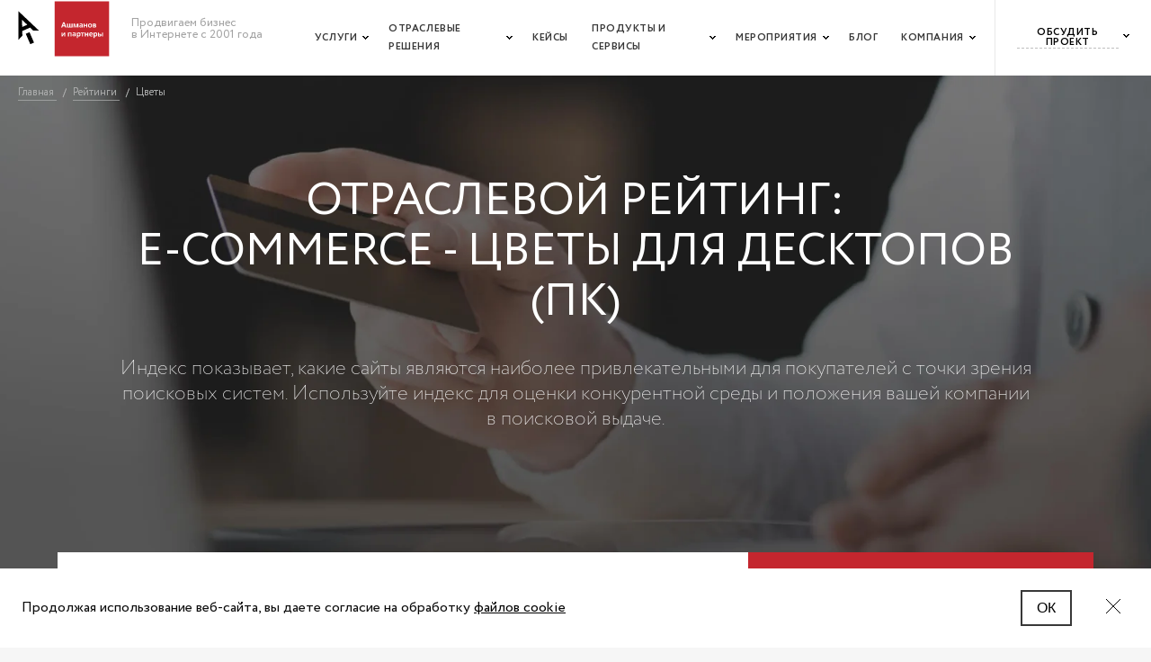

--- FILE ---
content_type: text/html; charset=UTF-8
request_url: https://www.ashmanov.com/rating/cvety/
body_size: 31795
content:
    <!DOCTYPE html>
    <html lang="ru" class="no-js" prefix="og: http://ogp.me/ns#">
    <head>
        <meta name="viewport" content="width=device-width, initial-scale=1, maximum-scale=1, user-scalable=no">
        <meta http-equiv="X-UA-Compatible" content="IE=edge,chrome=1">
	<link rel="prefetch" href="/static/img/oval.svg" as="image">
        <meta name="facebook-domain-verification" content="6df4x1f73pmfl6bestn8xz3fo3dagb" />
                        <title>🏆 Отраслевой рейтинг 🏆 «Цветы» - рейтинг сайтов в тематике «E-commerce» от Ашманов и партнеры</title>

        <script data-skip-moving="true" src="/local/templates/ashmanov/js/jquery.min.js"></script>

                                <script data-skip-moving="true">(function (w, d, s, l, i) {
                    w[l] = w[l] || [];
                    w[l].push({'gtm.start': new Date().getTime(), event: 'gtm.js'});
                    var f = d.getElementsByTagName(s)[0], j = d.createElement(s), dl = l != 'dataLayer' ? '&l=' + l : '';
                    j.async = true;
                    j.src = 'https://www.googletagmanager.com/gtm.js?id=' + i + dl;
                    f.parentNode.insertBefore(j, f);
                })(window, document, 'script', 'dataLayer', 'GTM-N3LKHZ');</script>
                    

                                                        
                                                		
        <link rel="stylesheet" type="text/css" href="/static/css/all.css?3">
        <link rel="stylesheet" type="text/css" href="/static/css/plugins/slick-theme.css?3">

        	    		<meta http-equiv="Content-Type" content="text/html; charset=UTF-8" />
<meta name="robots" content="index, follow" />
<meta name="description" content="🏆 Рейтинг сайтов в тематике «E-commerce» - Цветы ТОП-100 🏅 лидеров отрасли. Рейтинги по поисковикам: Яндекс, Google, Mail, Rambler, Bing" />
<script type="text/javascript" data-skip-moving="true">(function(w, d, n) {var cl = "bx-core";var ht = d.documentElement;var htc = ht ? ht.className : undefined;if (htc === undefined || htc.indexOf(cl) !== -1){return;}var ua = n.userAgent;if (/(iPad;)|(iPhone;)/i.test(ua)){cl += " bx-ios";}else if (/Windows/i.test(ua)){cl += ' bx-win';}else if (/Macintosh/i.test(ua)){cl += " bx-mac";}else if (/Linux/i.test(ua) && !/Android/i.test(ua)){cl += " bx-linux";}else if (/Android/i.test(ua)){cl += " bx-android";}cl += (/(ipad|iphone|android|mobile|touch)/i.test(ua) ? " bx-touch" : " bx-no-touch");cl += w.devicePixelRatio && w.devicePixelRatio >= 2? " bx-retina": " bx-no-retina";var ieVersion = -1;if (/AppleWebKit/.test(ua)){cl += " bx-chrome";}else if (/Opera/.test(ua)){cl += " bx-opera";}else if (/Firefox/.test(ua)){cl += " bx-firefox";}ht.className = htc ? htc + " " + cl : cl;})(window, document, navigator);</script>

<link href="/bitrix/cache/css/s1/ashmanov/page_98f283fc0ecbd8b60d0f9f89c6fe0822/page_98f283fc0ecbd8b60d0f9f89c6fe0822_v1.css?1768020270108531" type="text/css"  rel="stylesheet" />
<link href="/bitrix/cache/css/s1/ashmanov/template_e11d8f949fc9bb6bb7f36b387ef1437f/template_e11d8f949fc9bb6bb7f36b387ef1437f_v1.css?1768019962150680" type="text/css"  data-template-style="true" rel="stylesheet" />






<meta property='og:locale' content='ru_RU'>
<meta property='og:site_name' content='Ашманов и партнеры'>
<meta property='og:type' content='article'>
<meta property='og:url' content='https://www.ashmanov.com/rating/cvety/'>
<meta property='og:title' content='Отраслевой рейтинг: E-commerce - Цветы для десктопов (ПК)'>
<meta property='og:description' content='🏆 Рейтинг сайтов в тематике «E-commerce» - Цветы ТОП-100 🏅 лидеров отрасли. Рейтинги по поисковикам: Яндекс, Google, Mail, Rambler, Bing'>
<meta property='vk:image' content='https://www.ashmanov.com/upload/resize_cache/iblock/ef7/600_268_2e0372248b1dfd14accff5ca9dea640d5/ef7ea060050814c88af2bf3d01da7b18.jpg'>
<meta property='og:image' content='https://www.ashmanov.com/upload/resize_cache/iblock/ef7/600_315_2e0372248b1dfd14accff5ca9dea640d5/ef7ea060050814c88af2bf3d01da7b18.jpg'>
<meta property='twitter:card' content='summary'>
<meta property='twitter:title' content='Отраслевой рейтинг: E-commerce - Цветы для десктопов (ПК)'>
<meta property='twitter:description' content='🏆 Рейтинг сайтов в тематике «E-commerce» - Цветы ТОП-100 🏅 лидеров отрасли. Рейтинги по поисковикам: Яндекс, Google, Mail, Rambler, Bing'>
<meta property='twitter:image' content='https://www.ashmanov.com/upload/resize_cache/iblock/ef7/600_315_2e0372248b1dfd14accff5ca9dea640d5/ef7ea060050814c88af2bf3d01da7b18.jpg'>

                    <link rel="stylesheet" type="text/css" href="/local/templates/ashmanov/css/header-footer-1534790179730.min.css">
                            <link rel="apple-touch-icon" sizes="57x57" href="/apple-icon-57x57.png">
        <link rel="apple-touch-icon" sizes="60x60" href="/apple-icon-60x60.png">
        <link rel="apple-touch-icon" sizes="72x72" href="/apple-icon-72x72.png">
        <link rel="apple-touch-icon" sizes="76x76" href="/apple-icon-76x76.png">
        <link rel="apple-touch-icon" sizes="114x114" href="/apple-icon-114x114.png">
        <link rel="apple-touch-icon" sizes="120x120" href="/apple-icon-120x120.png">
        <link rel="apple-touch-icon" sizes="144x144" href="/apple-icon-144x144.png">
        <link rel="apple-touch-icon" sizes="152x152" href="/apple-icon-152x152.png">
        <link rel="apple-touch-icon" sizes="180x180" href="/apple-icon-180x180.png">
        <link rel="icon" type="image/png" sizes="192x192" href="/android-icon-192x192.png">
        <link rel="icon" type="image/png" sizes="32x32" href="/favicon-32x32.png">
        <link rel="icon" type="image/png" sizes="96x96" href="/favicon-96x96.png">
        <link rel="icon" type="image/png" sizes="16x16" href="/favicon-16x16.png">
        <link rel="manifest" href="/manifest.json">
        <meta name="msapplication-TileColor" content="#ffffff">
        <meta name="msapplication-TileImage" content="/ms-icon-144x144.png">
        <meta name="theme-color" content="#ffffff">
                                        <link rel="canonical" href="https://www.ashmanov.com/rating/cvety/"/>
        
                    <script data-skip-moving="true" type="text/javascript">!function(){var t=document.createElement("script");t.type="text/javascript",t.async=!0,t.src="https://vk.com/js/api/openapi.js?167",t.onload=function(){VK.Retargeting.Init("VK-RTRG-451530-7e4wa"),VK.Retargeting.Hit()},document.head.appendChild(t)}();</script><noscript><img src="https://vk.com/rtrg?p=VK-RTRG-451530-7e4wa" style="position:fixed; left:-999px;" alt=""/></noscript>
            </head>
<body class="">
    <noscript>
        <iframe src="https://www.googletagmanager.com/ns.html?id=GTM-N3LKHZ" height="0" width="0"
                style="display:none;visibility:hidden"></iframe>
    </noscript>
    <div class="cookies">
        <div class="cookies__text">
            Продолжая использование веб-сайта, вы даете согласие на обработку
            <a href="/static/files/Cookie_files_aip_yvedomlenie.pdf" target="_blank">файлов cookie</a>
        </div>
        <button class="btn cookies__button">ОК</button>
        <button class="cookies__close" data-modalclose="">
            <svg width="18" height="18" viewBox="0 0 18 18" fill="none" xmlns="http://www.w3.org/2000/svg">
                <path d="M17 1L1 17" stroke="black"/>
                <path d="M1.00001 1L17 17" stroke="black"/>
            </svg>
        </button>
    </div>
    <header class="header">
        <div class="header__left-col">
                            <a href="/" class="header__logo">
                    <img src="/static/img/logo.svg" width="96" height="48" alt="Логотип Ашманов и партнеры">                </a>
                        <span class="header__about-company">Продвигаем бизнес в&nbsp;Интернете с&nbsp;2001 года</span>
        </div>
        <nav class="header__body">
            <button type="button" class="header__menu-button js-toggle-menu" aria-controls="menu-list" aria-expanded="false"
                    aria-haspopup="true" aria-label="Открыть меню"></button>
                <div class="menu">
        <ul class="menu__list js-menu-wrapper" id="menu-list">
                                        <li class="menu__item">
                <a  class="menu__link has-submenu js-submenu">
                    Услуги                </a>
                                    <ul class="menu__sublist">
                                            <li class="menu__sub-item">
                        <a href="/seo-prodvizhenie/" class="menu__sub-link has-submenu js-has-deep-submenu">
                        Продвижение сайта                        </a>                            <div class="menu__slide menu__slide--wide">
                            <button type="button" class="menu__come-back-button js-come-back">Назад</button>
                            <ul class="menu__submenu-deep">                                    <li class="menu__submenu-box">
                                        <ul>
                                            <li class="menu__sub-item-deep  menu__sub-item-deep--medium">
                                                <a href="/seo-prodvizhenie/"                                                   class="menu__sub-link-deep">
                                                    SEO-продвижение                                                </a>
                                            </li>                                        </ul>
                                    </li>
                                                                    <li class="menu__submenu-box">
                                        <ul>
                                            <li class="menu__sub-item-deep  menu__sub-item-deep--medium">
                                                <a href="/seo-prodvizhenie/generative-optimization/"                                                   class="menu__sub-link-deep">
                                                    GEO-оптимизация                                                </a>
                                            </li>                                        </ul>
                                    </li>
                                                                    <li class="menu__submenu-box">
                                        <ul>
                                            <li class="menu__sub-item-deep  menu__sub-item-deep--medium">
                                                <a href="/seo-prodvizhenie/seo-autsorsing/"                                                   class="menu__sub-link-deep">
                                                    SEO-аутсорсинг                                                </a>
                                            </li>                                        </ul>
                                    </li>
                                                                    <li class="menu__submenu-box">
                                        <ul>
                                            <li class="menu__sub-item-deep  menu__sub-item-deep--medium">
                                                <a href="/seo-prodvizhenie/poiskovyj-audit-sajta/"                                                   class="menu__sub-link-deep">
                                                    SEO-аудит                                                </a>
                                            </li>                                        </ul>
                                    </li>
                                                                    <li class="menu__submenu-box">
                                        <ul>
                                            <li class="menu__sub-item-deep  menu__sub-item-deep--medium">
                                                <a href="/seo-prodvizhenie/trafic/"                                                   class="menu__sub-link-deep">
                                                    Продвижение по трафику                                                </a>
                                            </li>                                        </ul>
                                    </li>
                                                                    <li class="menu__submenu-box">
                                        <ul>
                                            <li class="menu__sub-item-deep  menu__sub-item-deep--medium">
                                                <a href="/seo-prodvizhenie/position/"                                                   class="menu__sub-link-deep">
                                                    Продвижение по позициям                                                </a>
                                            </li>                                        </ul>
                                    </li>
                                                                    <li class="menu__submenu-box">
                                        <ul>
                                            <li class="menu__sub-item-deep  menu__sub-item-deep--medium">
                                                <a href="/seo-prodvizhenie/lidi/"                                                   class="menu__sub-link-deep">
                                                    Продвижение с оплатой за лиды                                                </a>
                                            </li>                                        </ul>
                                    </li>
                                                                    <li class="menu__submenu-box">
                                        <ul>
                                            <li class="menu__sub-item-deep  menu__sub-item-deep--medium">
                                                <a href="/seo-prodvizhenie/google/"                                                   class="menu__sub-link-deep">
                                                    Продвижение в Google                                                </a>
                                            </li>                                        </ul>
                                    </li>
                                                                    <li class="menu__submenu-box">
                                        <ul>
                                            <li class="menu__sub-item-deep  menu__sub-item-deep--medium">
                                                <a href="/seo-prodvizhenie/prodvizhenie-yandex/"                                                   class="menu__sub-link-deep">
                                                    Продвижение в Яндекс                                                </a>
                                            </li>                                        </ul>
                                    </li>
                                                                    <li class="menu__submenu-box">
                                        <ul>
                                            <li class="menu__sub-item-deep  menu__sub-item-deep--medium">
                                                <a href="/seo-prodvizhenie/top-10/"                                                   class="menu__sub-link-deep">
                                                    Продвижение в ТОП                                                </a>
                                            </li>                                        </ul>
                                    </li>
                                                            </ul>
                            </div>                        </li>                        <li class="menu__sub-item">
                        <a href="/orm/" class="menu__sub-link has-submenu js-has-deep-submenu">
                        ORM                        </a>                            <div class="menu__slide menu__slide--wide">
                            <button type="button" class="menu__come-back-button js-come-back">Назад</button>
                            <ul class="menu__submenu-deep">                                    <li class="menu__submenu-box">
                                        <ul>
                                            <li class="menu__sub-item-deep  menu__sub-item-deep--medium">
                                                <a href="/orm/"                                                   class="menu__sub-link-deep">
                                                    Управление информационным фоном                                                </a>
                                            </li>                                        </ul>
                                    </li>
                                                                    <li class="menu__submenu-box">
                                        <ul>
                                            <li class="menu__sub-item-deep  menu__sub-item-deep--medium">
                                                <a href="/orm/audit/"                                                   class="menu__sub-link-deep">
                                                    Репутационный аудит                                                </a>
                                            </li>                                        </ul>
                                    </li>
                                                                    <li class="menu__submenu-box">
                                        <ul>
                                            <li class="menu__sub-item-deep  menu__sub-item-deep--medium">
                                                <a href="/orm/serm/"                                                   class="menu__sub-link-deep">
                                                    SERM                                                </a>
                                            </li>                                        </ul>
                                    </li>
                                                                    <li class="menu__submenu-box">
                                        <ul>
                                            <li class="menu__sub-item-deep  menu__sub-item-deep--medium">
                                                <a href="/orm/monitoring/"                                                   class="menu__sub-link-deep">
                                                    Мониторинг упоминаний                                                </a>
                                            </li>                                        </ul>
                                    </li>
                                                                    <li class="menu__submenu-box">
                                        <ul>
                                            <li class="menu__sub-item-deep  menu__sub-item-deep--medium">
                                                <a href="/orm/personal-brand/"                                                   class="menu__sub-link-deep">
                                                    Создание личного бренда                                                </a>
                                            </li>                                        </ul>
                                    </li>
                                                            </ul>
                            </div>                        </li>                        <li class="menu__sub-item">
                        <a href="/context/" class="menu__sub-link has-submenu js-has-deep-submenu">
                        Контекстная реклама                        </a>                            <div class="menu__slide menu__slide--wide">
                            <button type="button" class="menu__come-back-button js-come-back">Назад</button>
                            <ul class="menu__submenu-deep">                                    <li class="menu__submenu-box">
                                        <ul>
                                            <li class="menu__sub-item-deep  menu__sub-item-deep--medium">
                                                <a href="https://www.ashmanov.com/context/audit-reklamnoj-kampanii/"                                                   class="menu__sub-link-deep">
                                                    Аудит рекламной кампании                                                </a>
                                            </li>                                        </ul>
                                    </li>
                                                                    <li class="menu__submenu-box">
                                        <ul>
                                            <li class="menu__sub-item-deep  menu__sub-item-deep--medium">
                                                <a href="/context/yandex-direct/"                                                   class="menu__sub-link-deep">
                                                    Яндекс.Директ                                                </a>
                                            </li>                                        </ul>
                                    </li>
                                                                    <li class="menu__submenu-box">
                                        <ul>
                                            <li class="menu__sub-item-deep  menu__sub-item-deep--medium">
                                                <a href="/context/kpi/"                                                   class="menu__sub-link-deep">
                                                    Реклама с оплатой по KPI                                                </a>
                                            </li>                                        </ul>
                                    </li>
                                                                    <li class="menu__submenu-box">
                                        <ul>
                                            <li class="menu__sub-item-deep  menu__sub-item-deep--medium">
                                                <a href="https://www.ashmanov.com/context/vk-ads/"                                                   class="menu__sub-link-deep">
                                                    Реклама VK ADS                                                </a>
                                            </li>                                        </ul>
                                    </li>
                                                            </ul>
                            </div>                        </li>                        <li class="menu__sub-item">
                        <a href="/copywriting/" class="menu__sub-link has-submenu js-has-deep-submenu">
                        Контент-маркетинг                        </a>                            <div class="menu__slide menu__slide--wide">
                            <button type="button" class="menu__come-back-button js-come-back">Назад</button>
                            <ul class="menu__submenu-deep">                                    <li class="menu__submenu-box">
                                        <ul>
                                            <li class="menu__sub-item-deep  menu__sub-item-deep--medium">
                                                <a href="https://www.ashmanov.com/seo-prodvizhenie/prodvizhenie-informacionnogo-sajta/"                                                   class="menu__sub-link-deep">
                                                    Бренд-медиа                                                </a>
                                            </li>                                        </ul>
                                    </li>
                                                                    <li class="menu__submenu-box">
                                        <ul>
                                            <li class="menu__sub-item-deep  menu__sub-item-deep--medium">
                                                <a href="/copywriting/napolnenie-kontentom/"                                                   class="menu__sub-link-deep">
                                                    Внутреннее наполнение контентом                                                </a>
                                            </li>                                        </ul>
                                    </li>
                                                                    <li class="menu__submenu-box">
                                        <ul>
                                            <li class="menu__sub-item-deep  menu__sub-item-deep--medium">
                                                <a href="/seo-prodvizhenie/kontent-building/"                                                   class="menu__sub-link-deep">
                                                    Внешний контент-билдинг                                                </a>
                                            </li>                                        </ul>
                                    </li>
                                                            </ul>
                            </div>                        </li>                        <li class="menu__sub-item">
                        <a href="/web-analytics/" class="menu__sub-link has-submenu js-has-deep-submenu">
                        Аналитика                        </a>                            <div class="menu__slide menu__slide--wide">
                            <button type="button" class="menu__come-back-button js-come-back">Назад</button>
                            <ul class="menu__submenu-deep">                                    <li class="menu__submenu-box">
                                        <ul>
                                            <li class="menu__sub-item-deep  menu__sub-item-deep--medium">
                                                <a href="/usability/mobile/"                                                   class="menu__sub-link-deep">
                                                    UX мобильного приложения                                                </a>
                                            </li>                                        </ul>
                                    </li>
                                                                    <li class="menu__submenu-box">
                                        <ul>
                                            <li class="menu__sub-item-deep  menu__sub-item-deep--medium">
                                                <a href="/usability/web-interface/"                                                   class="menu__sub-link-deep">
                                                    Проектирование интерфейсов                                                </a>
                                            </li>                                        </ul>
                                    </li>
                                                                    <li class="menu__submenu-box">
                                        <ul>
                                            <li class="menu__sub-item-deep  menu__sub-item-deep--medium">
                                                <a href="/usability/"                                                   class="menu__sub-link-deep">
                                                    Юзабилити                                                </a>
                                            </li>                                        </ul>
                                    </li>
                                                                    <li class="menu__submenu-box">
                                        <ul>
                                            <li class="menu__sub-item-deep  menu__sub-item-deep--medium">
                                                <a href="/usability/internet-magazine/"                                                   class="menu__sub-link-deep">
                                                    Повышение конверсии магазина                                                </a>
                                            </li>                                        </ul>
                                    </li>
                                                            </ul>
                            </div>                        </li>                        <li class="menu__sub-item">
                        <a href="/service/" class="menu__sub-link all-services">
                        Все услуги                        </a>                        </li>                    </ul>                </li>                <li class="menu__item">
                <a  class="menu__link has-submenu js-submenu">
                    Отраслевые решения                </a>
                                    <ul class="menu__sublist">
                                            <li class="menu__sub-item">
                        <a href="https://www.ashmanov.com/seo-prodvizhenie/prodvizhenie-internet-magazina/" class="menu__sub-link">
                        Интернет-магазины                        </a>                        </li>                        <li class="menu__sub-item">
                        <a href="/seo-prodvizhenie/poiskovyy-marketing-b2b/" class="menu__sub-link">
                        B2B-сайты                        </a>                        </li>                        <li class="menu__sub-item">
                        <a href="/seo-prodvizhenie/prodvizhenie-avtomobilnyh-sajtov/" class="menu__sub-link">
                        Автомобильные сайты                        </a>                        </li>                        <li class="menu__sub-item">
                        <a href="/seo-prodvizhenie/prodvizhenie-sajtov-nedvizhimosti/" class="menu__sub-link">
                        Сайты недвижимости                        </a>                        </li>                        <li class="menu__sub-item">
                        <a href="/seo-prodvizhenie/prodvizhenie-sajtov-strahovyh-kompanii/" class="menu__sub-link">
                        Сайты страховых услуг                        </a>                        </li>                        <li class="menu__sub-item">
                        <a href="/seo-prodvizhenie/prodvizhenie-sajta-stroitelnoj-kompanii/" class="menu__sub-link">
                        Строительные сайты                        </a>                        </li>                        <li class="menu__sub-item">
                        <a href="/seo-prodvizhenie/fin-uslugi-i-banki/" class="menu__sub-link">
                        Финансовые сайты                        </a>                        </li>                        <li class="menu__sub-item">
                        <a href="/seo-prodvizhenie/prodvizhenie-medicinskih-saitov/" class="menu__sub-link">
                        Медицина и здоровье                        </a>                        </li>                    </ul>                </li>                <li class="menu__item">
                <a href="/case/" class="menu__link">
                    Кейсы                </a>
                                </li>                <li class="menu__item">
                <a  class="menu__link has-submenu js-submenu">
                    Продукты и сервисы                </a>
                                    <ul class="menu__sublist">
                                            <li class="menu__sub-item">
                        <a href="/tech-i-services/seorate/" class="menu__sub-link">
                        SeoRate                        </a>                        </li>                        <li class="menu__sub-item">
                        <a href="/tech-i-services/lab/" class="menu__sub-link">
                        Лаборатория поисковой аналитики                        </a>                        </li>                        <li class="menu__sub-item">
                        <a href="/tech-i-services/kribrum/" class="menu__sub-link">
                        Крибрум                        </a>                        </li>                        <li class="menu__sub-item">
                        <a href="/tech-i-services/turgenev/" class="menu__sub-link">
                        Тургенев                        </a>                        </li>                        <li class="menu__sub-item">
                        <a href="/rating/" class="menu__sub-link">
                        Рейтинги                        </a>                        </li>                        <li class="menu__sub-item">
                        <a href="https://www.ashmanov.com/education/articles/researches/" class="menu__sub-link">
                        Исследования                        </a>                        </li>                    </ul>                </li>                <li class="menu__item">
                <a href="/education/" class="menu__link has-submenu js-submenu">
                    Мероприятия                </a>
                                    <ul class="menu__sublist">
                                            <li class="menu__sub-item">
                        <a href="https://www.ashmanov.com/education/conference/etarget-geo-2025/" class="menu__sub-link">
                        Конференция eTarget. GEO                        </a>                        </li>                        <li class="menu__sub-item">
                        <a target="_blank" href="https://club.optimization.ru/" class="menu__sub-link">
                        SEO-клуб                        </a>                        </li>                        <li class="menu__sub-item">
                        <a href="/education//conference/re-club-2025/" class="menu__sub-link">
                        Репутационный клуб RE:club                        </a>                        </li>                        <li class="menu__sub-item">
                        <a target="_blank" href="https://2025.optimization.ru/" class="menu__sub-link">
                        Конференция Optimization                        </a>                        </li>                        <li class="menu__sub-item">
                        <a href="/education/book/" class="menu__sub-link">
                        Книга                        </a>                        </li>                    </ul>                </li>                <li class="menu__item">
                <a href="/education/articles/" class="menu__link">
                    Блог                </a>
                                </li>                <li class="menu__item">
                <a href="/company/" class="menu__link has-submenu js-submenu">
                    Компания                </a>
                                    <ul class="menu__sublist">
                                            <li class="menu__sub-item">
                        <a href="/action/" class="menu__sub-link">
                        Акции                        </a>                        </li>                        <li class="menu__sub-item">
                        <a href="/contacts/msk/" class="menu__sub-link">
                        Контакты                        </a>                        </li>                        <li class="menu__sub-item">
                        <a href="/company/partners/" class="menu__sub-link">
                        Партнеры                        </a>                        </li>                        <li class="menu__sub-item">
                        <a href="/company/values/" class="menu__sub-link">
                        Ценности                        </a>                        </li>                        <li class="menu__sub-item">
                        <a href="/company/reviews/" class="menu__sub-link">
                        Отзывы клиентов                        </a>                        </li>                        <li class="menu__sub-item">
                        <a href="/company/vacancy/" class="menu__sub-link">
                        Работа у&nbsp;нас                        </a>                        </li>                    </ul>                </li>            <li class="menu__item menu__item--contact-us">
                <a class="menu__link has-submenu js-submenu">Связаться с нами</a>
                <ul class="menu__sublist">
                    <li class="menu__sub-item">
                        <div class="contact-us__dropdown">
                            <p class="contact-us__title">Здравствуйте, мы&nbsp;принимаем звонки по&nbsp;будням,
    09:00&ndash;20:00</p>
    <div class="contact-us__tel">
        <span class="contact-us__office">Центральный офис в Москве</span>
        <div class="ct-ph-wrap call_phone_3">
            <a href="tel:+74952927358">+7 495 292-73-58</a>
        </div>
    </div>

    <div class="block-email-header" >
        <a class="email-header-a"
           href="mailto:info@ashmanov.com">info@ashmanov.com</a>
    </div>
<div class="b-button b-button--red">
    <div class="b-button__wrapper">
        <a class="b-button__link" href="/contacts/msk/" target="_blank">
            <span class="b-button__text">Отправить заявку</span>
        </a>
    </div>
</div>                        </div>
                    </li>
                </ul>
            </li>
        </ul>
    </div>
            <div class="contact-us js-collapse">
                <button type="button" class="contact-us__button js-collapse-button" aria-expanded="false"
                        id="contact-us-body">
                    <span>Обсудить проект</span>
                </button>
                <div class="contact-us__dropdown contact-us__dropdown--position js-collapse-dropdown"
                     aria-labelledby="contact-us-body" hidden>
                    <p class="contact-us__title">Здравствуйте, мы&nbsp;принимаем звонки по&nbsp;будням,
    09:00&ndash;20:00</p>
    <div class="contact-us__tel">
        <span class="contact-us__office">Центральный офис в Москве</span>
        <div class="ct-ph-wrap call_phone_3">
            <a href="tel:+74952927358">+7 495 292-73-58</a>
        </div>
    </div>

    <div class="block-email-header" >
        <a class="email-header-a"
           href="mailto:info@ashmanov.com">info@ashmanov.com</a>
    </div>
<div class="b-button b-button--red">
    <div class="b-button__wrapper">
        <a class="b-button__link" href="/contacts/msk/" target="_blank">
            <span class="b-button__text">Отправить заявку</span>
        </a>
    </div>
</div>                </div>
            </div>
<div style="overflow: auto; position: absolute; height: 0pt; width: 0pt;">
            <button type="button" class="header__search-button js-show-search" aria-controls="search-form"
        aria-label="Показать поиск"></button>
<form action="/search/" class="header__search js-search-form" aria-labelledby="search-form" hidden>
    <input type="text" class="header__field" name="q" aria-label="Поиск">
    <button type="button" class="header__close-search js-close-search" aria-label="Закрыть поиск"></button>
</form>        </nav>
    </header>
    <div class="overlay fade"></div>
<div style="position: relative">
    <div class="b-breadcrumb">
					<div class="b-breadcrumb__wrapper">
						<ul class="b-breadcrumb__list" itemscope itemtype="http://schema.org/BreadcrumbList">	<li class="b-breadcrumb__item" itemprop="itemListElement" itemscope itemtype="http://schema.org/ListItem">
						<a class="b-breadcrumb__link b-breadcrumb__link--is-active" itemprop="item" href="/">
							<span itemprop="name" >Главная</span>
						</a>
						<meta itemprop="position" content="1" />
					</li><li class="b-breadcrumb__item b-breadcrumb__item--divider">/</li>	<li class="b-breadcrumb__item" itemprop="itemListElement" itemscope itemtype="http://schema.org/ListItem">
						<a class="b-breadcrumb__link b-breadcrumb__link--is-active" itemprop="item" href="/rating/">
							<span itemprop="name" >Рейтинги</span>
						</a>
						<meta itemprop="position" content="2" />
					</li><li class="b-breadcrumb__item b-breadcrumb__item--divider">/</li>	<li class="b-breadcrumb__item" itemprop="itemListElement" itemscope itemtype="http://schema.org/ListItem">
						<a class="b-breadcrumb__link" rel="nofollow" itemprop="item" href="/rating/cvety/"><span itemprop="name">Цветы
						</span></a>
						<meta itemprop="position" content="3" />
					</li>			</ul>
					</div>
				</div></div>
<div class="b-head-image b-head-image--rates" style="background-image: url(/upload/iblock/ef7/ef7ea060050814c88af2bf3d01da7b18.jpg.webp); ">
    <div class="b-head-image__wrapper b-block__wrapper">
        <div class="b-head-image__time">
            <time datetime=""></time>
        </div>
        <div class="b-head-image__title b-title b-title--white b-title--uppercase">
            <h1>Отраслевой рейтинг: <br/>E-commerce - Цветы для десктопов (ПК)</h1>
        </div>
        <div class="b-head-image__subtitle tk-circe">
            <p>Индекс показывает, какие сайты являются наиболее привлекательными для покупателей с&nbsp;точки зрения поисковых систем. Используйте индекс для оценки конкурентной среды и&nbsp;положения вашей компании в&nbsp;поисковой выдаче.</p>
        </div>
    </div>
	<div class="b-breadcrumb">
					<div class="b-breadcrumb__wrapper">
						<ul class="b-breadcrumb__list" itemscope itemtype="http://schema.org/BreadcrumbList">	<li class="b-breadcrumb__item" itemprop="itemListElement" itemscope itemtype="http://schema.org/ListItem">
						<a class="b-breadcrumb__link b-breadcrumb__link--is-active" itemprop="item" href="/">
							<span itemprop="name" >Главная</span>
						</a>
						<meta itemprop="position" content="1" />
					</li><li class="b-breadcrumb__item b-breadcrumb__item--divider">/</li>	<li class="b-breadcrumb__item" itemprop="itemListElement" itemscope itemtype="http://schema.org/ListItem">
						<a class="b-breadcrumb__link b-breadcrumb__link--is-active" itemprop="item" href="/rating/">
							<span itemprop="name" >Рейтинги</span>
						</a>
						<meta itemprop="position" content="2" />
					</li><li class="b-breadcrumb__item b-breadcrumb__item--divider">/</li>	<li class="b-breadcrumb__item" itemprop="itemListElement" itemscope itemtype="http://schema.org/ListItem">
						<a class="b-breadcrumb__link" rel="nofollow" itemprop="item" href="/rating/cvety/"><span itemprop="name">Цветы
						</span></a>
						<meta itemprop="position" content="3" />
					</li>			</ul>
					</div>
				</div></div>
<div class="b-headblock b-block">
    <div class="b-headblock__wrapper">
        <div class="row" data-equalizer="" data-equalize-on="medium">
            <div class="small-12 small_l-8 columns">
                <div class="b-headblock-item b-headblock-item--white" data-equalizer-watch="">
                    <div class="b-headblock-item__wrapper">
                        <p class="b-headblock-item__title b-title ">
                            Методика рейтинга &laquo;E-commerce&raquo;                        </p>
                        <div class="b-headblock-item__text">
                            Мы разделили тематику «E-commerce» на 19 значимых сегментов: одежда и обувь, электроника, товары для дома, бытовая техника, крупная бытовая техника, доставка продуктов и т. д. Для каждого из них собрали полное семантическое ядро, которое состоит из запросов клиентов. В него вошли маркерные транзакционные запросы, связанные с покупкой товара, ценой и т. д. Брендовые запросы мы не учитываем, поэтому популярность компаний не влияет на положение в рейтинге.
<br>
<br>
На основе собранных семантических ядер сервис SeoRate автоматически определяет сайты, которые занимают топ-50 поисковой выдачи. В зависимости от позиции рассчитывается видимость и строится динамический рейтинг. Он показывает, какое положение занимает сайт в своем сегменте и как меняется видимость в сравнении с конкурентами.
                        </div>
                    </div>
                </div>
            </div>
            <div class="small-12 small_l-4 columns">
                <div class="b-headblock-item b-headblock-item--red b-headblock-item--center" data-equalizer-watch="" >
                    <div class="b-headblock-item__wrapper">
                        <!--noindex-->
                        <!--noindex-->

<div class="head-subscribe__title">Нужно улучшить положение в рейтинге? Усильте свою in-house команду с помощью аутсорсинга наших экспертов</div>
<a href="/seo-prodvizhenie/seo-autsorsing/?utm_source=outsource-banner&utm_medium=aip-rating" class="head-subscribe__button" style="text-align: center">Перейти</a>
<!--/noindex-->                        <!--/noindex-->
                    </div>
                </div>
            </div>
        </div>
    </div>
</div>

<div class="n-ratings">
    <div class="container" >
        <h3 class="n-ratings__title">Подкатегории рейтингов</h3>
        <div class="n-ratings__tags n-ratings-tags">
            <ul class="n-ratings-tags__list">
                                    <li class="n-ratings-tags__item">
                                                <a class="n-ratings-tags__link " href="/rating/e-commerce/">Общий</a>
                    </li>
                                    <li class="n-ratings-tags__item">
                                                <a class="n-ratings-tags__link " href="/rating/avto-moto/">Авто-мото</a>
                    </li>
                                    <li class="n-ratings-tags__item">
                                                <a class="n-ratings-tags__link " href="/rating/alkogolnaya-produkciya/">Алкоголь</a>
                    </li>
                                    <li class="n-ratings-tags__item">
                                                <a class="n-ratings-tags__link " href="/rating/dostavka-edy/">Доставка еды</a>
                    </li>
                                    <li class="n-ratings-tags__item">
                                                <a class="n-ratings-tags__link " href="/rating/dostavka-produktov/">Доставка продуктов</a>
                    </li>
                                    <li class="n-ratings-tags__item">
                                                <a class="n-ratings-tags__link " href="/rating/internet-apteki/">Интернет-аптеки</a>
                    </li>
                                    <li class="n-ratings-tags__item">
                                                <a class="n-ratings-tags__link " href="/rating/knigi/">Книги</a>
                    </li>
                                    <li class="n-ratings-tags__item">
                                                <a class="n-ratings-tags__link " href="/rating/kosmetika-i-parfyumeriya/">Косметика и парфюмерия</a>
                    </li>
                                    <li class="n-ratings-tags__item">
                                                <a class="n-ratings-tags__link " href="/rating/krupnaya-bytovaya-tekhnika/">Крупная бытовая техника</a>
                    </li>
                                    <li class="n-ratings-tags__item">
                                                <a class="n-ratings-tags__link " href="/rating/mebel/">Мебель</a>
                    </li>
                                    <li class="n-ratings-tags__item">
                                                <a class="n-ratings-tags__link " href="/rating/odezhda-i-obuv/">Одежда и обувь</a>
                    </li>
                                    <li class="n-ratings-tags__item">
                                                <a class="n-ratings-tags__link " href="/rating/osveshchenie/">Освещение</a>
                    </li>
                                    <li class="n-ratings-tags__item">
                                                <a class="n-ratings-tags__link " href="/rating/santekhnika/">Сантехника</a>
                    </li>
                                    <li class="n-ratings-tags__item">
                                                <a class="n-ratings-tags__link " href="/rating/sport-tovary/">Спорт-товары</a>
                    </li>
                                    <li class="n-ratings-tags__item">
                                                <a class="n-ratings-tags__link " href="/rating/tovary-dlya-dachi-i-sada/">Товары для дачи и сада</a>
                    </li>
                                    <li class="n-ratings-tags__item">
                                                <a class="n-ratings-tags__link " href="/rating/tovary-dlya-detej/">Товары для детей</a>
                    </li>
                                    <li class="n-ratings-tags__item">
                                                <a class="n-ratings-tags__link " href="/rating/tovary-dlya-doma/">Товары для дома</a>
                    </li>
                                    <li class="n-ratings-tags__item">
                                                <a class="n-ratings-tags__link " href="/rating/tovary-dlya-zhivotnykh/">Товары для животных</a>
                    </li>
                                    <li class="n-ratings-tags__item">
                                                <a class="n-ratings-tags__link " href="/rating/tovary-dlya-stroitelstva/">Товары для строительства</a>
                    </li>
                                    <li class="n-ratings-tags__item">
                                                <a class="n-ratings-tags__link n-ratings-tags__link--is-active" href="/rating/cvety/">Цветы</a>
                    </li>
                                    <li class="n-ratings-tags__item">
                                                <a class="n-ratings-tags__link " href="/rating/kompyutery-i-noutbuki/">Электроника</a>
                    </li>
                                    <li class="n-ratings-tags__item">
                                                <a class="n-ratings-tags__link " href="/rating/yuvelirnye-izdeliya/">Ювелирные изделия</a>
                    </li>
                            </ul>
        </div>
    </div>
</div>

<div id="ajax_container">
    <div class="n-ratings n-ratings-v1">

        <div class="loader">
            <ul>
                <li></li>
                <li></li>
                <li></li>
                <li></li>
                <li></li>
            </ul>
        </div>
    </div>
</div>

<style>
    .b-block-item--centered {
        text-align: center;
    }
    .b-block-item__link-in-text {
        color: #fff;
        font-size: 15px;
        line-height: 19px;
        font-weight: 400;

        text-decoration: none;
        border-bottom: 1px solid #fff;
        transition: all 0.25s ease-in-out;
    }
    .b-block-item__link-in-text:focus {
        outline: none;
    }
    .b-block-item__link-in-text:hover,
    .b-block-item__link-in-text:focus {
        border-bottom: 0;
    }

    .new-list {
        counter-reset: newList;
    }
    .new-list__item {
        position: relative;

        color: #000000;
        font-size: 15px;
        font-weight: 400;
        line-height: 19px;
        list-style-type: none;
    }
    .new-list__item:last-of-type {
        margin-bottom: 0;
    }
    .new-list__item:before {
        width: 24px;
        height: 24px;

        top: 0;
        left: -40px;
        position: absolute;

        color: #C22833;
        font-size: 16px;
        font-weight: 700;
        line-height: 24px;
        text-align: center;
        background: #d3d3d3;
        border-radius: 12px;

        counter-increment: newList;                 /* Инкрементирует счетчик*/
        content: counter(newList);
    }
    @media all {
        .new-list {
            padding-left: 40px;
        }
        .new-list__item {
            margin-bottom: 16px;
        }
    }
    @media all and (min-width: 1344px) {
        .new-list__item {
            font-size: 16px;
            line-height: 24px;
        }
    }
</style>
<div class="b-blocks b-block">
    <div class="b-block__wrapper b-blocks__wrapper">
        <div class="row">
            <div class="b-block-item b-block-item--white small-12 medium_l-8 column">
                <div class="b-block-item__wrapper">
                    <h4 class="b-block-item__name b-title">Возможности для аналитики</h4>
                    <div class="b-block-item__text">
                        <ul class="new-list">
                            <li class="new-list__item">Следите за&nbsp;позициями конкурентов в&nbsp;поисковых системах</li>
                            <li class="new-list__item">Оценивайте видимость вашей компании в&nbsp;поиске в&nbsp;зависимости от&nbsp;устройства пользователя: десктоп, смартфон, планшет</li>
                            <li class="new-list__item">Анализируйте в&nbsp;динамике, как работы по&nbsp;SEO сказываются на&nbsp;видимости вашего сайта</li>
                            <li class="new-list__item">Будьте в&nbsp;курсе, как изменения поисковых алгоритмах сказываются на&nbsp;видимости вашего сайта и&nbsp;конкурентов</li>
                            <li class="new-list__item">Следите за&nbsp;тем, как меняется совокупный спрос в&nbsp;сегментах с&nbsp;помощью вкладки &laquo;запросы&raquo;</li>
                        </ul>
                    </div>
                </div>
            </div>
            <div class="b-block-item b-block-item--red b-block-item--centered small-12 medium_l-4 column">
                <div class="b-block-item__wrapper">
                    <div class="b-block-item__name b-title">Напишите нам</div>
                    <div class="b-block-item__text">
                        <p>Не&nbsp;нашли свой сайт в&nbsp;рейтинге? Специалисты по&nbsp;оптимизации проведут базовый аудит, укажут на&nbsp;точки роста вашего бизнеса и&nbsp;обеспечат присутствие вашей компании в&nbsp;поисковом пространстве.</p>
                    </div>
                    <div class="b-headblock__submit b-button b-button--on-red">
                        <div class="b-button__wrapper">
                            <a class="b-button__link js-scrollTo2" href="#toForm">
                                <button class="b-button__text js-request_button" value="bottom">Получить</button>
                            </a>
                        </div>
                    </div>
                </div>
            </div>
        </div>
    </div>
</div>

<style>
    .rating-add {
        margin: -32px 0;
        padding: 32px 0;

        z-index: 10;
        position: relative;
        background-color: #333;
        background-size: cover;
        background-position: center;
    }
    .rating-add__list {
        margin: 0;
        padding: 0;
    }
    .rating-add__item {
        list-style-type: none;
    }
    .rating-add__link {
        max-width: 320px;

        padding: 8px 16px;
        margin: 0 auto;

        display: none;

        color: #fff;
        font-size: 16px;
        font-weight: 700;
        line-height: 24px;
        text-align: center;
        text-decoration: none;
        border: 0;
        background-color: #c4262e;
    }
    .rating-add__link:hover {
        background-color: #d32931;
    }

    .rating-add-item__number {
        margin: 0;
        padding: 0;

        color: #fff;
        font-size: 48px;
        font-weight: 400;
        line-height: 60px;
        text-align: center;
    }
    .rating-add-item__number--no-margin {
        margin: 0 !important;
    }
    .rating-add-item__text {
        margin: 0;
        padding: 0;

        color: #fff;
        font-size: 16px;
        font-weight: 400;
        line-height: 21px;
        text-align: center;
    }
    @media all {
        .rating-add {
            margin: -96px 0;
            padding: 96px 0 96px 0;
        }
        .rating-add__wrapper {
            padding: 32px 16px;
        }
        .rating-add__list {
            margin-bottom: 40px;

            display: flex;
            flex-flow: column nowrap;
        }
        .rating-add__item:nth-of-type(1) {
            order: 1;
            margin-bottom: 40px;
        }
        .rating-add__item:nth-of-type(2) {
            order: 3;
        }
        .rating-add__item:nth-of-type(3) {
            order: 2;
            margin-bottom: 40px;
        }
        .rating-add-item__number {
            margin-bottom: 16px;
        }
    }
    @media all and (min-width: 768px) {
        .rating-add__list {
            flex-flow: row wrap;
        }
        .rating-add__item {
            flex: 1 1 50%;
        }
        .rating-add__item:nth-of-type(1),
        .rating-add__item:nth-of-type(3) {
            margin-bottom: 80px;
        }
        .rating-add-item__number {
            margin-bottom: 8px;

            font-size: 72px;
            line-height: 90px;
        }
        .rating-add-item__number br {
            display: none;
        }
        .rating-add-item__text {
            font-size: 16px;
            line-height: 21px;
        }
    }
    @media all and (min-width: 1344px) {
        .rating-add__list {
            flex-flow: row nowrap;
        }
        .rating-add__item {
            margin-bottom: 0 !important;
            flex: 1 1 33.3333333%;
        }

        .rating-add__item:nth-of-type(2) {
            order: 2;
        }
        .rating-add__item:nth-of-type(3) {
            order: 3;
        }
    }

    /** Стили отключаемые когда будет 3 элемента */
    @media all {
        .rating-add__list {
            margin-bottom: 0;
        }
        .rating-add__item:nth-of-type(2) {
            display: none;
        }
        .rating-add__item:nth-of-type(3) {
            margin-bottom: 0;
        }
    }
    @media all and (min-width: 768px) {
        .rating-add__item:nth-of-type(1),
        .rating-add__item:nth-of-type(3) {
            margin-bottom: 0;
        }
    }
</style>
<div class="rating-add b-block" style="background-image: url('/upload/uf/245/245a6d5a75670a8aee230e4200e20dc9.jpg.webp')">
    <div class="rating-add__wrapper b-block__wrapper">
        <ul class="rating-add__list">
            <li class="rating-add__item rating-add-item">
                <p class="rating-add-item__number">11 200+</p>
                <p class="rating-add-item__text">Сайтов в&nbsp;рейтинге</p>
            </li>
            <li class="rating-add__item">
                <p class="rating-add-item__number rating-add-item__number--no-margin">Не&nbsp;нашли<br> себя?</p>
            </li>
            <li class="rating-add__item">
                <p class="rating-add-item__number">432 &nbsp;000+</p>
                <p class="rating-add-item__text">Обработанных ключевых слов</p>
            </li>
        </ul>
        <a class="rating-add__link" href="/">Отправьте запрос на&nbsp;добавление</a>
    </div>
</div>

<!---->

    <section class="constructor-promo prom-promotions">
        <img class="constructor-promo__background" src="/upload/uf/1a5/Group 420.webp">
        <div class="prom-block__wrapper">
            <div class="promotions-item">
                <div class="preview">Услуга</div>
                <p class="title">Продвижение интернет-магазина</p>
                <p class="description">Превращаем сайт в инструмент получения прибыли. Привлекаем целевую аудиторию из поиска, повышаем конверсию на посадочных, развиваем лояльность. Ориентируемся не на количество лидов, а на реальные продажи. Поэтому развиваем не только сайт, но и бизнес в целом.</p>
                                    <div class="promotions-item__buttons">
                                                                                    <a data-toggle="modal" data-target="#callback-modal" class="btn prom-btn-pour">Заказать</a>
                                                                                                                                        <a href="/seo-prodvizhenie/prodvizhenie-internet-magazina/" target="_blank" class="btn prom-btn-wrap">Подробнее</a>
                                                                        </div>
                            </div>
        </div>
    </section>

    <style>
        .b-report__wrapper {
            background-color: #fff;
        }
        .b-report__item {
            list-style-type: none;
        }
        .b-report__description {
            color: #000000;
            font-size: 20px;
            line-height: 24px;
            font-weight: 400;
        }
        .b-report__description p {
            margin: 24px 0;
        }
        .b-report__description p:first-of-type {
            margin-top: 0;
        }
        .b-report__description p:last-of-type {
            margin-bottom: 0;
        }

        .b-report__line {
            border: 0;
            border-bottom: 1px solid #bbc2c3;
        }

        .b-report__title {
            color: #C22833;
            font-size: 18px;
            font-weight: 700;
            line-height: 27px;
            text-transform: uppercase;
        }

        .b-report__list {
            padding-left: 36px;
        }

        .b-report__item:last-of-type {
            margin-bottom: 0;
        }
        .b-report__icon {
            display: block;
        }

        .b-report-item {
            position: relative;
        }
        .b-report-item__link {
            display: inline-block;
            position: relative;

            color: #000000;
            font-size: 16px;
            font-weight: 400;

            border-bottom: 1px solid transparent;
            text-decoration: none;

            transition: all 0.25s ease-in-out;
        }
        .b-report-item__link:before {

            display: block;

            top: 0;
            left: -34px; /* 18px это длина + 16px отступ слева до правого края иконки */
            position: absolute;

            transition: all 0.25s ease-in-out;

            content: " ";
        }
        .b-report-item__link[href*=".pdf"]:before {
            width: 18px;
            height: 23px;

            background-image: url("/static/svg/icon-pdf.svg");
            background-repeat: no-repeat;
        }

        .b-report-item__link.vc:before {
            width: 30px;
            height: 32px;

            background-image: url("/static/svg/bl-rt.svg ");
            background-repeat: no-repeat;
        }

        .b-report-item__link:hover,
        .b-report-item__link:focus {
            color: #C22833;
            border-bottom-color: #C22833;
        }
        .b-report-item__link:focus {
            outline: none;
        }
        .b-report-item__link:hover:before,
        .b-report-item__link:focus:before{
            transform: scale(1.1);
        }

        @media all {
            .b-report__wrapper {
                padding: 16px;
            }
            .b-report__line {
                margin: 16px 0;
            }
            .b-report__title {
                margin-bottom: 16px;
            }
            .b-report__item {
                margin-bottom: 16px;
            }
            .b-report__icon {
                width: 28px;
                height: 28px;

                margin-bottom: 16px;
            }
        }

        @media all and (min-width: 768px) {
            .b-report__wrapper {
                position: relative;
            }
            .b-report__icon {
                width: 160px;
                height: 160px;

                margin-bottom: 0;
            }
            .b-report__description {
                margin: 16px 16px 43px 192px;

                font-size: 24px;
                line-height: 28px;
            }

            .b-report__list {
                margin: 0;
                padding-left: 0;

                display: flex;
                flex-flow: row wrap;
                justify-content: space-between;
                align-items: flex-start;
            }
            .b-report__item {
                margin-bottom: 8px;
            }
            .b-report__item {
                width: calc(33.33333% - 16px);
                flex: 0 0 auto;
            }
            .b-report-item__link {
                margin-left: 34px;
            }
            .b-report-item__link:before {
            // left: 0;
            }
        }

        @media all and (min-width: 768px) and (max-width: 1343px) {
            .b-report__icon {
                top: 0;
                left: 0;
                position: absolute;
            }
            .b-report__description {
                min-height: 84px;
            }
            .b-report__line {
                margin-left: 20px;
            }
        }
        @media all and (max-width: 1343px) {
            .b-report__description b {
                font-weight: 400;
            }
        }
        @media all and (min-width: 1344px) {
            .b-report .b-block__wrapper:after,
            .b-report .b-block__wrapper:before {
                display: none;
            }

            .b-report__wrapper {
                padding: 0;

                display: flex;
                flex-flow: row nowrap;
                justify-content: space-between;
                align-items: stretch;
            }
            .b-report__column {
                min-height: 384px;
                flex: 1 1 auto;
            }
            .b-report__column--left {
                width: 33.33333%;
                flex: 0 0 auto;
            }
            .b-report__column--right {
                padding: 40px;
            }
            .b-report__icon {
                width: 100%;
                height: 100%;
            }
            .b-report__description {
                margin: 0 0 16px 0;

                font-size: 26px;
                line-height: 38px;
            }
            .b-report__line {
                margin-bottom: 24px;
            }
            .b-report__title {
                margin-bottom: 32px;
            }
        }
    </style>
    <div class="b-report b-block">
        <div class="b-report__wrapper b-block__wrapper">
            <div class="b-report__column b-report__column--left">
                <svg class="b-report__icon" viewBox="0 0 298 298" fill="#C4262E">
                    <path d="M0 180.7a148.9 148.9 0 00128.5-21.4 140.7 140.7 0 0057.8-95C190 42.8 188 20.5 181.6 0H0v180.7z"/>
                    <path d="M183.5 206.7l22.3-22.3 92.2 92.2V0h-87.5c5.6 22.4 6.5 45.6 2.8 69a170.5 170.5 0 01-69 113.5A170.8 170.8 0 0142 216.1c-9.3 0-17.7-1-27-2-5.6-.8-10.2-1.8-14.9-3.6V298h275.6l-92.1-91.3z"/>
                </svg>
            </div>
            <div class="b-report__column b-report__column--right">
                <div class="b-report__description">
                    <p>
                        Регулярно публикуем материалы о лидерах рейтинга в нашем блоге
                    </p>
                </div>
                <hr class="b-report__line" />
                <p class="b-report__title">НАШИ СТАТЬИ</p>
                <ul class="b-report__list">
                    <li class="b-report__item">
                        <a class="b-report-item__link vc" target="_blank" href="https://vc.ru/seo/319347-kakie-sayty-lidirovali-i-rosli-v-poiske-yandeksa-i-google-v-2021-godu">Лидеры в поиске Яндекса и Google в 2021 году</a>
                    </li>
                    <li class="b-report__item">
                        <a class="b-report-item__link vc" target="_blank" href="https://vc.ru/seo/182725-kakie-sayty-lidirovali-v-poiske-yandeksa-i-google-v-2020-godu">Лидеры в поиске Яндекса и Google в 2020 году</a>
                    </li>
                    <li class="b-report__item">
                        <a class="b-report-item__link vc" target="_blank" href="https://vc.ru/seo/91558-kakie-sayty-lidirovali-i-rosli-v-poiske-yandeksa-i-google-v-2019-godu">Лидеры в поиске Яндекса и Google в 2019 году </a>
                    </li>
                </ul>

            </div>
        </div>
    </div>
<style>
    .b-video {
        margin-right: 0;
    }
</style>

<div id="ajax_container2">
    <div class="n-other-ratings">
        <div class="loader">
            <ul>
                <li></li>
                <li></li>
                <li></li>
                <li></li>
                <li></li>
            </ul>
        </div>
    </div>
</div>

<!--noindex-->
<section class="subscribe2024 js-subscribe2024">
    <div class="subscribe2024__wrapper">
        <p class="subscribe2024__title">Доставляем экспертный контент</p>
        <div class="subscribe2024__description"><p>Мы&nbsp;делимся с&nbsp;подписчиками экспертным контентом: отправляем полезные статьи, советы от&nbsp;специалистов, приглашаем на&nbsp;вебинары. Подпишитесь, чтобы узнать больше о&nbsp;продвижении бизнеса в&nbsp;Интернете, наших мероприятиях и&nbsp;репортажах с&nbsp;крупных отраслевых событий. Выберите наиболее удобную платформу для вас и&nbsp;наслаждайтесь контентом!</p></div>
        <div class="subscribe2024__form">
            <form id="subscribe_form" class="b-block-form-form" action="/api/v1/form-subscribe/" method="post">
                <input type="hidden" name="sessid" id="sessid" value="3f85fb0003a7f4cad6e67fffa6d7fb42" />                <input name="page-type" id="page-type" value="1" hidden>
                <div class="b-block-form-form__wrapper">
                    <svg width="55" height="40" fill="#383838" viewBox="0 0 28 28">
                        <path d="M27 4H1l13 10.7L27.1 4H27z"/>
                        <path d="M14.6 16.8a1 1 0 01-1.2 0L0 5.8V23c0 .6.4 1 1 1h26c.6 0 1-.4 1-1V6L14.6 16.7z"/>
                    </svg>
                    <input class="b-block-form-form__input" type="email" name="_member_email" id="mail" placeholder="Электронная почта">
                    <button class="b-block-form-form__submit">
                        Подписаться
                    </button>
                </div>
            </form>
        </div>
        <div class="subscribe2024__note agreement__note">
			<input class="b-block-form-form__checkbox" type="checkbox" name="_member_agreement" id="agreement">
			<p>Нажимая на кнопку «Подписаться», я даю согласие на обработку персональных данных и соглашаюсь c&nbsp;<a class='agreement' target='_blank' href='/static/files/policy.pdf'>политикой конфиденциальности</a></p>		</div>
        <ul class="subscribe2024__social subscribe2024-social">
            <li class="subscribe2024-social__item">
                Мы в социальных сетях:
            </li>
                            <li class="subscribe2024-social__item">
                    <a class="subscribe2024-social__link" href="https://t.me/digital_expertise" target="_blank" rel="nofollow noopener" title="Telegram" aria-label="Наш аккаунт в Telegram">
                                                    <svg class="subscribe2024-social__icon icon-telegram" width="28" height="28" fill="#363636">
                                <g clip-path="url(#clip0)">
                                    <path d="M11 17.7l-.5 6.5c.7 0 1-.3 1.3-.6l3.1-3 6.5 4.7c1.1.7 2 .4 2.3-1l4.2-19.8c.4-1.8-.6-2.5-1.8-2L1.3 12c-1.7.6-1.7 1.6-.3 2l6.4 2L22 6.7c.7-.4 1.3-.2.8.3L11 17.7z"/>
                                </g>
                                <defs>
                                    <clipPath id="clip0">
                                        <path fill="#fff" d="M0 0h28v28H0z"/>
                                    </clipPath>
                                </defs>
                            </svg>
                                            </a>
                </li>
                            <li class="subscribe2024-social__item">
                    <a class="subscribe2024-social__link" href="https://vk.com/ashmanovandpartners" target="_blank" rel="nofollow noopener" title="ВКонтакте" aria-label="Наша группа в ВКонтакте">
                                                    <svg class="subscribe2024-social__icon icon-vkontakte" width="28" height="28" fill="#363636">
                                <g clip-path="url(#clip0)">
                                    <path d="M27.8 20.3c-.1-.2-.6-1.2-2.8-3.3-2.4-2.1-2-1.8.8-5.5 1.7-2.3 2.4-3.7 2.2-4.3-.2-.6-1.5-.5-1.5-.5h-4.2l-.6.2c-.2.1-.3.4-.3.4s-.7 1.8-1.6 3.3c-1.9 3.2-2.6 3.4-3 3.2-.6-.5-.5-1.9-.5-2.9 0-3 .5-4.4-.9-4.7-.4-.1-.8-.2-2-.2a9 9 0 00-3.4.4c-.5.2-.9.7-.7.8.3 0 1 .1 1.3.6.4.6.4 1.9.4 1.9s.3 3.6-.6 4c-.5.4-1.3-.2-3-3.1L6 7.4 5.6 7l-.7-.3H1s-.6 0-.8.3c-.2.3 0 .7 0 .7s3.1 7.4 6.7 11c3.2 3.4 6.9 3.2 6.9 3.2h1.7s.5 0 .7-.3c.3-.3.3-.7.3-.7s0-2.3 1-2.6c1-.4 2.3 2.1 3.7 3.1 1 .7 1.9.6 1.9.6h3.7s2-.2 1-1.7z"/>
                                </g>
                                <defs>
                                    <clipPath id="clip0">
                                        <path fill="#fff" d="M0 0h28v28H0z"/>
                                    </clipPath>
                                </defs>
                            </svg>
                                            </a>
                </li>
                            <li class="subscribe2024-social__item">
                    <a class="subscribe2024-social__link" href="https://rutube.ru/channel/42323656/" target="_blank" rel="nofollow noopener" title="Rutube" aria-label="Наш канал на Rutube">
                                                    <svg class="subscribe2024-social__icon icon-rutube" width="34" height="34" viewBox="0 0 132 132" fill="none" xmlns="http://www.w3.org/2000/svg">
                                <g clip-path="url(#clip0_426_2)">
                                    <mask id="mask0_426_2" style="mask-type:luminance" maskUnits="userSpaceOnUse" x="0" y="0" width="132" height="132">
                                        <path d="M100 0H32C14.3269 0 0 14.3269 0 32V100C0 117.673 14.3269 132 32 132H100C117.673 132 132 117.673 132 100V32C132 14.3269 117.673 0 100 0Z" fill="white"/>
                                    </mask>
                                    <g mask="url(#mask0_426_2)">
                                        <path d="M81.5361 62.9865H42.5386V47.5547H81.5361C83.814 47.5547 85.3979 47.9518 86.1928 48.6451C86.9877 49.3385 87.4801 50.6245 87.4801 52.5031V58.0441C87.4801 60.0234 86.9877 61.3094 86.1928 62.0028C85.3979 62.6961 83.814 62.9925 81.5361 62.9925V62.9865ZM84.2115 33.0059H26V99H42.5386V77.5294H73.0177L87.4801 99H106L90.0546 77.4287C95.9333 76.5575 98.573 74.7559 100.75 71.7869C102.927 68.8179 104.019 64.071 104.019 57.7359V52.7876C104.019 49.0303 103.621 46.0613 102.927 43.7857C102.233 41.51 101.047 39.5307 99.362 37.7528C97.5824 36.0698 95.6011 34.8845 93.2223 34.0904C90.8435 33.3971 87.8716 33 84.2115 33V33.0059Z" fill="#363636"/>
                                        <path d="M198 3.05176e-05C198 36.4508 168.451 66.0001 132 66.0001C124.589 66.0001 117.464 64.7786 110.814 62.5261C110.956 60.9577 111.019 59.3541 111.019 57.7359V52.7876C111.019 48.586 110.58 44.8824 109.623 41.7436C108.59 38.3588 106.82 35.4458 104.443 32.938L104.311 32.7988L104.172 32.667C101.64 30.2721 98.7694 28.5625 95.4389 27.4506L95.3108 27.4079L95.1812 27.3701C92.0109 26.446 88.3508 26 84.2115 26H77.2115V26.0059H71.3211C67.8964 18.0257 66 9.23434 66 3.05176e-05C66 -36.4508 95.5492 -66 132 -66C168.451 -66 198 -36.4508 198 3.05176e-05Z" fill="#363636"/>
                                    </g>
                                </g>
                                <defs>
                                    <clipPath id="clip0_426_2">
                                        <rect width="132" height="132" fill="white"/>
                                    </clipPath>
                                </defs>
                            </svg>
                                            </a>
                </li>
                    </ul>
    </div>
    <div class="b-subscribe-success">
        <div class="b-subscribe-success__wrapper">
            <div class="b-title">Спасибо за подписку!</div>
            <p>Мы&nbsp;отправили вам проверочное письмо&nbsp;&mdash; пожалуйста, подтвердите адрес электронной почты, перейдя по&nbsp;ссылке внутри письма.</p>
        </div>
    </div>
    <div class="b-subscribe-error">
        <div class="b-subscribe-error__wrapper">
            <div class="b-title">Произошла ошибка</div>
            <p>Пожалуйста, попробуйте еще раз</p>
        </div>
    </div>
</section>

<!--<div class="b-block-form b-block js-form-subscribe-embedded">-->
<!--    <div class="b-block-form__wrapper b-block__wrapper">-->
<!--        <div class="b-block-form__title">Следите за&nbsp;нашими новостями</div>-->
<!--        <div class="b-block-form__text">-->
<!--            Подпишитесь на&nbsp;рассылку, и&nbsp;мы&nbsp;будем приглашать вас на&nbsp;наши мероприятия и&nbsp;делиться-->
<!--            советами экспертов компании. Рассылка &laquo;Практика интернет-маркетинга&raquo; выходит дважды в&nbsp;месяц,-->
<!--            в&nbsp;ней мы&nbsp;публикуем статьи о&nbsp;продвижении брендов в&nbsp;Интернете, делимся репортажами-->
<!--            с&nbsp;крупных отраслевых событий и&nbsp;отвечаем на&nbsp;вопросы читателей.-->
<!--        </div>-->
<!--        <form id="subscribe_form" class="b-block-form-form" action="/api/v1/form-subscribe/" method="post">-->
<!--            --><!--            <input name="page-type" id="page-type" value="--><!--" hidden>-->
<!--            <div class="b-block-form-form__wrapper">-->
<!--                <input class="b-block-form-form__input" type="email" name="_member_email" id="mail" placeholder="Электронная почта">-->
<!--                <button class="b-block-form-form__submit">-->
<!--                    Подписаться-->
<!--                </button>-->
<!--            </div>-->
<!--        </form>-->
<!--        <p class="agreement_text">Нажимая на кнопку «Подписаться», я даю согласие на-->
<!--            обработку персональных данных и соглашаюсь c&nbsp;<a class="agreement" target="_blank" href="">политикой конфиденциальности</a>-->
<!--        </p>-->
<!--    </div>-->
<!--    <div class="b-subscribe-success">-->
<!--        <div class="b-subscribe-success__wrapper">-->
<!--            <div class="b-title">Спасибо</div>-->
<!--            <p>Вы успешно подписались на рассылку. Теперь Вы раз в неделю будете получать интересные статьи и приглашения на наши мероприятия.</p>-->
<!--        </div>-->
<!--    </div>-->
<!--    <div class="b-subscribe-error">-->
<!--        <div class="b-subscribe-error__wrapper">-->
<!--            <div class="b-title">Произошла ошибка</div>-->
<!--            <p>Пожалуйста, попробуйте еще раз</p>-->
<!--        </div>-->
<!--    </div>-->
<!--</div>-->
<!--/noindex-->
<div class="bottom-product">
    <div class="bottom-product__wrapper">
        <div class="bottom-product__column bottom-product__column--small bottom-product__column--gray">
            <p class="bottom-product__title"><span>Оставьте заявку на&nbsp;консультацию</span></p>
            <div class="bottom-product__description">
                <p>Если вы&nbsp;хотите проконсультироваться или получить коммерческое предложение, то&nbsp;заполните данную форму. Чем больше подробностей вы&nbsp;укажите, тем лучше наш эксперт подготовиться к&nbsp;разговору с&nbsp;вами, а&nbsp;значит общение пройдет продуктивно для всех. Конфиденциальность информации гарантируем!</p>
            </div>
        </div>
        <div class="bottom-product__column bottom-product__column--big">
            <div class="product-form" id="product-form">
    <form class="product-form__wrapper" name="SIMPLE_FORM_32" action="/rating/cvety/?OTRASL=cvety%2F&amp;ARG1=&amp;ARG2=" method="POST" enctype="multipart/form-data"><input type="hidden" name="sessid" id="sessid_1" value="3f85fb0003a7f4cad6e67fffa6d7fb42" /><input type="hidden" name="WEB_FORM_ID" value="32" />    <div class="product-form__column" id="toForm">
                                <div class="product-form__field field">
                <label
                    class="field__label field__label--required"
                    for="fio"
                >
                    Представьтесь, пожалуйста                </label>
                <input class='field__input' id='fio' name='fio' type='text' required/>            </div>
                                <div class="product-form__field field">
                <label
                    class="field__label "
                    for="company"
                >
                    Компания                </label>
                <input class='field__input' id='company' name='company' type='text' />            </div>
                                <div class="product-form__field field">
                <label
                    class="field__label "
                    for="site"
                >
                    Сайт                </label>
                <input class='field__input' id='site' name='site' type='text' />            </div>
                                                                        </div>
    <div class="product-form__column">
                                                                    <div class="product-form__field field">
                <label
                    class="field__label field__label--required"
                    for="email"
                >
                    Электронная почта                </label>
                <input class='field__input' id='email' name='email' type='text' required/>            </div>
                                <div class="product-form__field field">
                <label
                    class="field__label field__label--required"
                    for="phone"
                >
                    Телефон                </label>
                <input class='field__input' id='phone' name='phone' type='text' required/>            </div>
                                <div class="product-form__field field">
                <label
                    class="field__label "
                    for="message"
                >
                    Текст сообщения                </label>
                <textarea class='field__textarea' id='message' name='message' placeholder='Здесь можно более детально описать цели и задачи вашего обращения,  а также удобное время и канал для связи' ></textarea>            </div>
                    <input id="page" type="hidden" name="form_text_247" value="/rating/cvety/">                    <div class="product-form__note">
            <p>
                Нажимая на кнопку «Отправить», я даю <a href="/static/files/Soglasie_na_obrabotku_PD.pdf" target="_blank">согласие</a>
                на обработку персональных данных и соглашаюсь
                с&nbsp;<a href="/static/files/policy.pdf" target="_blank">политикой конфиденциальности</a>
            </p>
        </div>
        <div class="product-form__buttons">
            <button class="form-button" type="submit" name="web_form_submit" value="Отправить">
                <span class="form-button__text">Отправить</span>
            </button>
        </div>
    </div>
    </form></div>        </div>
    </div>
</div>
<div class="hystmodal" id="product-popup" aria-hidden="true">
    <div class="hystmodal__wrap">
        <div class="hystmodal__window" role="dialog" aria-modal="true">
            <button data-hystclose class="hystmodal__close">Закрыть</button>
            <div class="subscribe-social js-subscribe-social">
    <p class="subscribe-social__title">Спасибо!</p>
    <div class="subscribe-social__description">
                    <p>Наш специалист свяжется с&nbsp;вами в&nbsp;ближайшее время.</p>
            <p>Подпишитесь, чтобы получать тщательно отобранную экспертную информацию о&nbsp;продвижении бизнеса в&nbsp;поисковом пространстве, а&nbsp;также приглашения на&nbsp;тематические мероприятия.</p>
            </div>
    <div class="subscribe-social__list social">
        <ul class="social__list">
            <li class="social__item">
                <a class="social__link" href="https://vk.com/ashmanovandpartners" target="_blank" rel="nofollow noopener noreferrer">
                    <svg class="social__icon" width="25" height="14" viewBox="0 0 25 14">
                        <path d="M24.0717 12.3671C24.0072 12.2591 23.6082 11.392 21.688 9.60991C19.6779 7.74377 19.9479 8.04679 22.3691 4.82005C23.8437 2.8549 24.4332 1.65481 24.2487 1.14178C24.0732 0.65274 22.9886 0.78175 22.9886 0.78175L19.3824 0.802751C19.3824 0.802751 19.1154 0.766749 18.9158 0.885258C18.7223 1.00227 18.5978 1.27229 18.5978 1.27229C18.5978 1.27229 18.0263 2.7934 17.2642 4.0865C15.6576 6.8152 15.0141 6.95921 14.7515 6.7897C14.141 6.39517 14.294 5.20258 14.294 4.35652C14.294 1.71182 14.6945 0.609237 13.5124 0.324216C13.1194 0.229709 12.8314 0.166704 11.8278 0.156203C10.5407 0.142702 9.45015 0.160704 8.83361 0.462226C8.42257 0.663241 8.10605 1.11177 8.29957 1.13728C8.53808 1.16878 9.07812 1.28279 9.36465 1.67282C9.73517 2.17535 9.72167 3.30644 9.72167 3.30644C9.72167 3.30644 9.93469 6.41917 9.22513 6.8062C8.7376 7.07172 8.07005 6.53018 6.63744 4.05349C5.90389 2.7859 5.34885 1.3833 5.34885 1.3833C5.34885 1.3833 5.24234 1.12228 5.05183 0.982765C4.82081 0.813253 4.49679 0.759249 4.49679 0.759249L1.06754 0.78025C1.06754 0.78025 0.552999 0.795251 0.363985 1.01877C0.195973 1.21828 0.350484 1.62931 0.350484 1.62931C0.350484 1.62931 3.03568 7.91028 6.0749 11.077C8.86361 13.9797 12.0288 13.7892 12.0288 13.7892H13.4629C13.4629 13.7892 13.8965 13.7412 14.117 13.5027C14.321 13.2837 14.3135 12.8726 14.3135 12.8726C14.3135 12.8726 14.285 10.948 15.1791 10.6645C16.0596 10.3855 17.1907 12.5246 18.3893 13.3482C19.2954 13.9707 19.9839 13.8342 19.9839 13.8342L23.1897 13.7892C23.1897 13.7892 24.8668 13.6857 24.0717 12.3671Z"/>
                    </svg>
                </a>
            </li>
            <li class="social__item">
                <a class="social__link" href="https://t.me/digital_expertise" target="_blank" rel="nofollow noopener noreferrer">
                    <svg class="social__icon" width="25" height="20" viewBox="0 0 25 20">
                        <path d="M9.98847 13.181L9.59147 18.765C10.1595 18.765 10.4055 18.521 10.7005 18.228L13.3635 15.683L18.8815 19.724C19.8935 20.288 20.6065 19.991 20.8795 18.793L24.5015 1.82104L24.5025 1.82004C24.8235 0.324039 23.9615 -0.260961 22.9755 0.106039L1.68547 8.25704C0.232467 8.82104 0.254467 9.63104 1.43847 9.99804L6.88147 11.691L19.5245 3.78004C20.1195 3.38604 20.6605 3.60404 20.2155 3.99804L9.98847 13.181Z"/>
                    </svg>
                </a>
            </li>
            <li class="social__item">
                <a class="social__link social__link--selected" href="#email" target="_blank">
                    <svg class="social__icon" width="25" height="18" viewBox="0 0 25 18">
                        <path d="M24 0.428589H1.71436L12.8572 9.60687L24.126 0.454303C24.0848 0.44225 24.0427 0.433661 24 0.428589Z"/>
                        <path d="M13.398 11.3794C13.0822 11.638 12.6278 11.638 12.312 11.3794L0.857178 1.94226V16.7143C0.857178 17.1877 1.24093 17.5714 1.71434 17.5714H24C24.4734 17.5714 24.8572 17.1877 24.8572 16.7143V2.06912L13.398 11.3794Z"/>
                    </svg>
                </a>
            </li>
        </ul>
    </div>
    <div class="subscribe-social__form product-subscribe-form">
        <form class="product-subscribe-form__form">
            <div class="product-subscribe-form__field field">
                <input class="field__input" id="email" name="email" type="email" placeholder="Электронная почта"/>
            </div>
            <div class="product-subscribe-form__buttons">
                <button class="form-button" type="submit">
                    <span class="form-button__text">Отправить</span>
                </button>
            </div>
        </form>
    </div>
</div>
        </div>
    </div>
</div>

<div class="hystmodal" id="product-popup-success" aria-hidden="true">
    <div class="hystmodal__wrap">
        <div class="hystmodal__window" role="dialog" aria-modal="true">
            <button data-hystclose class="hystmodal__close">Закрыть</button>
            <div class="subscribe-social">
                <p class="subscribe-social__title">Спасибо за подписку!</p>
                <div class="subscribe-social__description">
                    <p>Мы&nbsp;отправили вам проверочное письмо&nbsp;&mdash; пожалуйста, подтвердите адрес электронной почты, перейдя по&nbsp;ссылке внутри письма.</p>
                </div>
            </div>
        </div>
    </div>
</div>

<div class="hystmodal" id="product-popup-error" aria-hidden="true">
    <div class="hystmodal__wrap">
        <div class="hystmodal__window" role="dialog" aria-modal="true">
            <button data-hystclose class="hystmodal__close">Закрыть</button>
            <div class="subscribe-social">
                <img class="subscribe-social__img" src="/static/img/sad-smile.png.webp" alt="Что-то пошло не так"/>
                <p class="subscribe-social__title">Упс! что-то пошло не так!</p>
                <div class="subscribe-social__description">
                    <p>Пожалуйста, попробуйте отправить форму еще раз</p>
                </div>
            </div>
        </div>
    </div>
</div>
<footer class="n-footer">
	
<div class="n-footer__top">
    <div class="n-footer-top container js-n-footer-top">
        <div class="row">
            <div class="col-12 col-sm-6 col-md-3">
                                    <ul class="n-f-t-nav">
                        <li class="n-f-t-nav__item n-f-t-nav__item--head">
                                                        <a href="/orm/">Управление репутацией</a>
                                                    </li>
                                                        <li class="n-f-t-nav__item">
                                                                        <a href="/orm/formirovanie/">Формирование информационного фона</a>
                                                                    </li>
                                                            <li class="n-f-t-nav__item">
                                                                        <a href="/orm/korrektirovka/">Корректировка информационного фона</a>
                                                                    </li>
                                                            <li class="n-f-t-nav__item">
                                                                        <a href="/orm/personal-brand/">Создание личного бренда</a>
                                                                    </li>
                                                            <li class="n-f-t-nav__item">
                                                                        <a href="/orm/informacionnye-ataki-na-brend/">Защита от&nbsp;информационных атак</a>
                                                                    </li>
                                                            <li class="n-f-t-nav__item">
                                                                        <a href="/orm/serm/">Вытеснение негатива из поисковой выдачи (SERM)</a>
                                                                    </li>
                                                            <li class="n-f-t-nav__item">
                                                                        <a href="/orm/monitoring/">Мониторинг информационного фона</a>
                                                                    </li>
                                                            <li class="n-f-t-nav__item">
                                                                        <a href="/orm/audit/">Репутационный аудит</a>
                                                                    </li>
                                                </ul>
                                    <ul class="n-f-t-nav">
                        <li class="n-f-t-nav__item n-f-t-nav__item--head">
                                                        <a href="/education/articles/">Полезно знать</a>
                                                    </li>
                                                        <li class="n-f-t-nav__item">
                                                                        <a href="/education/articles/seo/">SEO</a>
                                                                    </li>
                                                            <li class="n-f-t-nav__item">
                                                                        <a href="/education/articles/chto-takoe-kontekstnaya-reklama/">Контекстная реклама</a>
                                                                    </li>
                                                            <li class="n-f-t-nav__item">
                                                                        <a href="/education/articles/chto-takoe-serm/">SERM</a>
                                                                    </li>
                                                            <li class="n-f-t-nav__item">
                                                                        <a href="/education/articles/chto-takoe-upravlenie-reputatsiey-v-internete/">ORM</a>
                                                                    </li>
                                                            <li class="n-f-t-nav__item">
                                                                        <a href="/education/articles/reklama-yandeks-direkt/">Реклама в Яндекс</a>
                                                                    </li>
                                                </ul>
                                    <ul class="n-f-t-nav">
                        <li class="n-f-t-nav__item n-f-t-nav__item--head">
                                                        <a href="/mediynaya-reklama/">Медийная реклама</a>
                                                    </li>
                                                        <li class="n-f-t-nav__item">
                                                                        <a href="/mediynaya-reklama/pr/">PR-размещение</a>
                                                                    </li>
                                                            <li class="n-f-t-nav__item">
                                                                        <a href="/mediynaya-reklama/rtb/">RTB (Programmatic)</a>
                                                                    </li>
                                                            <li class="n-f-t-nav__item">
                                                                        <a href="/mediynaya-reklama/banner/">Баннерная реклама</a>
                                                                    </li>
                                                            <li class="n-f-t-nav__item">
                                                                        <a href="/mediynaya-reklama/video/">Видеореклама</a>
                                                                    </li>
                                                            <li class="n-f-t-nav__item">
                                                                        <a href="/mediynaya-reklama/mobile/">Мобильная реклама</a>
                                                                    </li>
                                                            <li class="n-f-t-nav__item">
                                                                        <a href="/mediynaya-reklama/banner/stoimost/">Стоимость баннерной рекламы</a>
                                                                    </li>
                                                            <li class="n-f-t-nav__item">
                                                                        <a href="/mediynaya-reklama/tizernaya/">Тизерная реклама</a>
                                                                    </li>
                                                </ul>
                                    <ul class="n-f-t-nav">
                        <li class="n-f-t-nav__item n-f-t-nav__item--head">
                                                        <a href="/seo-prodvizhenie/poiskovyj-audit-sajta/">Аудит сайта</a>
                                                    </li>
                                            </ul>
                            </div>
            <div class="col-12 col-sm-6 col-md-3">
                                    <ul class="n-f-t-nav">
                        <li class="n-f-t-nav__item n-f-t-nav__item--head">
                                                        <a href="/seo-prodvizhenie/">Поисковая оптимизация сайта</a>
                                                    </li>
                                                        <li class="n-f-t-nav__item">
                                                                        <a href="/seo-prodvizhenie/marketing/">Поисковый маркетинг</a>
                                                                    </li>
                                                            <li class="n-f-t-nav__item">
                                                                        <a href="/seo-prodvizhenie/poiskovyj-audit-sajta/">SEO-аудит</a>
                                                                    </li>
                                                            <li class="n-f-t-nav__item">
                                                                        <a href="/seo-prodvizhenie/trafic/">Оплата за трафик</a>
                                                                    </li>
                                                            <li class="n-f-t-nav__item">
                                                                        <a href="/seo-prodvizhenie/position/">Оплата за позиции</a>
                                                                    </li>
                                                            <li class="n-f-t-nav__item">
                                                                        <a href="/seo-prodvizhenie/lidi/">Оплата за лиды</a>
                                                                    </li>
                                                            <li class="n-f-t-nav__item">
                                                                        <a href="/seo-prodvizhenie/top-10/">Продвижение в Топ-10</a>
                                                                    </li>
                                                            <li class="n-f-t-nav__item">
                                                                        <a href="/seo-prodvizhenie/audit-bezopasnosti/">Аудит утечки данных</a>
                                                                    </li>
                                                            <li class="n-f-t-nav__item">
                                                                        <a href="/seo-prodvizhenie/vyvod-sajta-pod-filtra/">Вывод сайта из-под фильтра</a>
                                                                    </li>
                                                            <li class="n-f-t-nav__item">
                                                                        <a href="/seo-prodvizhenie/tseny/">Стоимость SEO продвижения</a>
                                                                    </li>
                                                            <li class="n-f-t-nav__item">
                                                                        <a href="/seo-prodvizhenie/seo-autsorsing/ ">SEO-аутсорсинг</a>
                                                                    </li>
                                                            <li class="n-f-t-nav__item">
                                                                        <a href="/seo-prodvizhenie/prodvizhenie-informacionnogo-sajta/">Бренд-медиа и контентное продвижение</a>
                                                                    </li>
                                                            <li class="n-f-t-nav__item">
                                                                        <a href="/seo-prodvizhenie/marketing/">Комплексный интернет-маркетинг</a>
                                                                    </li>
                                                            <li class="n-f-t-nav__item">
                                                                        <a href="/seo-prodvizhenie/poiskovyy-marketing-b2b/ ">Продвижение B2B-сайта</a>
                                                                    </li>
                                                            <li class="n-f-t-nav__item">
                                                                        <a href="/seo-prodvizhenie/google/">Продвижение в Google</a>
                                                                    </li>
                                                            <li class="n-f-t-nav__item">
                                                                        <a href="/seo-prodvizhenie/prodvizhenie-yandex/">Продвижение в Яндекс</a>
                                                                    </li>
                                                            <li class="n-f-t-nav__item">
                                                                        <a href="/seo-prodvizhenie/prodvizhenie-internet-magazina/">Продвижение интернет-магазина</a>
                                                                    </li>
                                                            <li class="n-f-t-nav__item">
                                                                        <a href="/seo-prodvizhenie/prodvizhenie-molodogo-sajta/">Продвижение молодого сайта</a>
                                                                    </li>
                                                            <li class="n-f-t-nav__item">
                                                                        <a href="/seo-prodvizhenie/tekstovyj-audit/">Текстовый аудит сайта</a>
                                                                    </li>
                                                </ul>
                                    <ul class="n-f-t-nav">
                        <li class="n-f-t-nav__item n-f-t-nav__item--head">
                                                        <a href="/smm/">SMM</a>
                                                    </li>
                                                        <li class="n-f-t-nav__item">
                                                                        <a href="/smm/vedenie-grupp-sotsialnyh-setyah/">Создание и ведение групп в социальных сетях</a>
                                                                    </li>
                                                            <li class="n-f-t-nav__item">
                                                                        <a href="/smm/tseny/">Стоимость продвижения в социальных сетях</a>
                                                                    </li>
                                                </ul>
                                    <ul class="n-f-t-nav">
                        <li class="n-f-t-nav__item n-f-t-nav__item--head">
                                                        <a href="/web-analytics/">Веб-аналитика</a>
                                                    </li>
                                            </ul>
                            </div>
            <div class="col-12 col-sm-6 col-md-3">
                                    <ul class="n-f-t-nav">
                        <li class="n-f-t-nav__item n-f-t-nav__item--head">
                                                        <a href="/context/">Контекстная реклама</a>
                                                    </li>
                                                        <li class="n-f-t-nav__item">
                                                                        <a href="/context/yandex-direct/">Яндекс.Директ</a>
                                                                    </li>
                                                            <li class="n-f-t-nav__item">
                                                                        <a href="/context/youtube/">YouTube</a>
                                                                    </li>
                                                            <li class="n-f-t-nav__item">
                                                                        <a href="/context/yandex-market/">Яндекс.Маркет</a>
                                                                    </li>
                                                            <li class="n-f-t-nav__item">
                                                                        <a href="/mediynaya-reklama/rtb/">RTB</a>
                                                                    </li>
                                                            <li class="n-f-t-nav__item">
                                                                        <a href="/context/vk-ads/">Настройка рекламы в VK Ads</a>
                                                                    </li>
                                                            <li class="n-f-t-nav__item">
                                                                        <a href="/context/remarketing/">Ремаркетинг в Яндекс.Директе</a>
                                                                    </li>
                                                            <li class="n-f-t-nav__item">
                                                                        <a href="/context/audit-reklamnoj-kampanii/">Аудит рекламной кампании Яндекс Директ</a>
                                                                    </li>
                                                            <li class="n-f-t-nav__item">
                                                                        <a href="/context/kpi/">Кампания с оплатой по KPI</a>
                                                                    </li>
                                                </ul>
                                    <ul class="n-f-t-nav">
                        <li class="n-f-t-nav__item n-f-t-nav__item--head">
                                                        <a href="/target/">Таргетированная реклама</a>
                                                    </li>
                                                        <li class="n-f-t-nav__item">
                                                                        <a href="/target/remarketing/">Ремаркетинг в социальных сетях</a>
                                                                    </li>
                                                            <li class="n-f-t-nav__item">
                                                                        <a href="/target/prodazhi-vkontakte/">Продажи через сообщество ВКонтакте</a>
                                                                    </li>
                                                            <li class="n-f-t-nav__item">
                                                                        <a href="/target/otraslevye-resheniya/">Отраслевые решения</a>
                                                                    </li>
                                                </ul>
                                    <ul class="n-f-t-nav">
                        <li class="n-f-t-nav__item n-f-t-nav__item--head">
                                                        <a href="/aso/">ASO-оптимизация</a>
                                                    </li>
                                            </ul>
                            </div>
            <div class="col-12 col-sm-6 col-md-3">
                                    <ul class="n-f-t-nav">
                        <li class="n-f-t-nav__item n-f-t-nav__item--head">
                                                        <a href="/performance-marketing/">Performance-инструменты</a>
                                                    </li>
                                            </ul>
                                    <ul class="n-f-t-nav">
                        <li class="n-f-t-nav__item n-f-t-nav__item--head">
                                                        <a href="/zapadnoe-prodvizhenie/">Продвижение за рубежом</a>
                                                    </li>
                                                        <li class="n-f-t-nav__item">
                                                                        <a href="/zapadnoe-prodvizhenie/context/">Контекстная реклама на зарубежном рынке</a>
                                                                    </li>
                                                            <li class="n-f-t-nav__item">
                                                                        <a href="/seo-prodvizhenie/prodvizhenie-v-centralnoj-azii/">Продвижение в Центральной Азии</a>
                                                                    </li>
                                                            <li class="n-f-t-nav__item">
                                                                        <a href="/zapadnoe-prodvizhenie/seo-usa/">SEO в США</a>
                                                                    </li>
                                                </ul>
                                    <ul class="n-f-t-nav">
                        <li class="n-f-t-nav__item n-f-t-nav__item--head">
                                                        <a href="/copywriting/">Контент-маркетинг</a>
                                                    </li>
                                                        <li class="n-f-t-nav__item">
                                                                        <a href="/copywriting/napolnenie-kontentom/">Наполнение контентом</a>
                                                                    </li>
                                                            <li class="n-f-t-nav__item">
                                                                        <a href="/seo-prodvizhenie/kontent-building/">Контент-билдинг</a>
                                                                    </li>
                                                </ul>
                                    <ul class="n-f-t-nav">
                        <li class="n-f-t-nav__item n-f-t-nav__item--head">
                                                        <a href="/usability/">Юзабилити</a>
                                                    </li>
                                                        <li class="n-f-t-nav__item">
                                                                        <a href="/usability/internet-magazine/">Повышение конверсии интернет-магазина</a>
                                                                    </li>
                                                            <li class="n-f-t-nav__item">
                                                                        <a href="/usability/web-interface/">Проектирование интерфейсов</a>
                                                                    </li>
                                                            <li class="n-f-t-nav__item">
                                                                        <a href="/usability/mobile/">Анализ юзабилити мобильных приложений</a>
                                                                    </li>
                                                            <li class="n-f-t-nav__item">
                                                                        <a href="/usability/tsena/">Стоимость услуг по юзабилити сайтов</a>
                                                                    </li>
                                                            <li class="n-f-t-nav__item">
                                                                        <a href="/usability/tsena/">Цена юзабилити аудита</a>
                                                                    </li>
                                                </ul>
                            </div>
        </div>
    </div>
    <button class="n-footer__toggle js-toggle-footer" type="button" aria-label="Показать больше/спрятать">
        <svg xmlns="http://www.w3.org/2000/svg" viewBox="0 0 11.41 7.12">
            <polyline points="0.71 0.71 5.71 5.71 10.71 0.71"></polyline>
        </svg>
    </button>
</div>    <div class="n-footer__bottom">
        <div class="n-footer-middle container">
            <div class="row">
                <div class="col-12 col-sm-6 col-md-3 n-footer-middle__col--first">
                    <p class="n-footer-middle__logo"><a href="/"><img src="https://www.ashmanov.com/static/img/logo.svg"
                                                                      alt="Логотип Ашманов и партнеры"/></a></p>
                </div>
                <div class="col-12 col-sm-6 col-md-3">
                    
        <article class="n-f-tel" itemscope itemtype="http://schema.org/Organization">
                            <meta itemprop="name" content="Ашманов и партнеры">
                <meta itemprop="image" content="https://www.ashmanov.com/static/img/logo.svg">
                        <h3 class="n-f-tel__title">Центральный офис в Москве</h3>
            <div itemprop="address" itemscope itemtype="http://schema.org/PostalAddress" >
                                    <meta itemprop="addressLocality" content="Москва">                <p class="n-f-tel__address" itemprop="streetAddress">
                    <a href="/contacts/msk/">Верейская 29, строение 134 <br>Бизнес-центр «Верейская плаза 3»</a>
                </p>
                                    <meta itemprop="postalCode" content="121357">                <p class="n-f-tel__tel call_phone_3" itemprop="telephone">
                    <a href="tel:+74952927358">+7 495 292-73-58</a>
                </p>
            </div>
        </article>
                </div>
                <div class="col-12 col-sm-6 col-md-3 footer__policy">
                    <a class="footer__policy-item" href="/static/files/policy.pdf"
                       target="_blank">Политика конфиденциальности</a><br>
                    <a class="footer__policy-item" href="/static/files/Soglasie_na_RK.pdf"
                       target="_blank">Согласие на рекламную рассылку</a><br>
                    <a class="footer__policy-item" href="/static/files/Pravila_ispolzovania_cookie.pdf"
                       target="_blank">Правила использования Cookie</a><br>
                    <a class="footer__policy-item" href="/static/files/Soglasie_na_obrabotku_PD.pdf"
                       target="_blank">Согласие на обработку персональных данных</a>
                </div>
                <div class="col-12 col-sm-6 col-md-3 n-footer-middle__col--first">
                                            <div class="b-button b-button--red">
                            <div class="b-button__wrapper">
                                <button class="b-button__link" type="button" data-toggle="modal"
                                        data-target="#callback-modal" data-role="footer-callback"><span
                                            class="b-button__text">Заказать обратный звонок</span></button>
                            </div>
                        </div>
                                        <p class="n-footer-middle__email"><a href="mailto:info@ashmanov.com">info@ashmanov.com</a></p>
                </div>
            </div>
        </div>
        <div class="n-footer-bottom container">
            <div class="row align-items-center">
                <div class="col-12 col-sm-6">
					<p class="n-footer-bottom__copy">
    © 2001—<span class="js-cur-year">2026</span>  «Ашманов и партнеры»
    <a href="/sitemap/" class="sitemap-footer" >Карта сайта</a>
</p>
                </div>
                <div class="col-12 col-sm-6">
                    <div class="n-footer-bottom__social">
                        <a class="n-social n-social--vk" href="https://vk.com/ashmanovandpartners" target="_blank"
                           rel="noopener noreferrer" aria-label="vKontakte"><span>vKontakte</span>
                            <svg xmlns="http://www.w3.org/2000/svg" xmlns:xlink="http://www.w3.org/1999/xlink"
                                 viewBox="0 0 27.82 15.87">
                                <path d="M319.67,403.33l-.09-.18a14.43,14.43,0,0,0-2.77-3.2l0,0h0q-.93-.88-1.17-1.19a1.12,1.12,0,0,1-.2-1.17,10.94,10.94,0,0,1,1.3-1.9l.94-1.23q2.51-3.33,2.17-4.26l-.09-.14a.85.85,0,0,0-.45-.24,2.26,2.26,0,0,0-.93,0l-4.17,0a.54.54,0,0,0-.29,0l-.19,0-.07,0-.06,0a.63.63,0,0,0-.16.15,1,1,0,0,0-.14.25,23.68,23.68,0,0,1-1.55,3.26q-.54.9-1,1.56a7.56,7.56,0,0,1-.75,1,5.21,5.21,0,0,1-.55.5c-.16.13-.29.18-.38.16l-.25-.06a1,1,0,0,1-.33-.35,1.58,1.58,0,0,1-.17-.57q0-.34-.05-.59c0-.16,0-.4,0-.7s0-.5,0-.61q0-.55,0-1.2t0-1q0-.38,0-.8a3.34,3.34,0,0,0-.05-.66,2.23,2.23,0,0,0-.15-.46.78.78,0,0,0-.3-.35,1.66,1.66,0,0,0-.48-.2,9.71,9.71,0,0,0-2-.19,9.51,9.51,0,0,0-3.46.35,1.94,1.94,0,0,0-.55.43q-.26.32-.07.35a1.78,1.78,0,0,1,1.23.62l.09.17a2.73,2.73,0,0,1,.2.67,6.69,6.69,0,0,1,.13,1.06,11.17,11.17,0,0,1,0,1.81q-.07.75-.14,1.17a2.35,2.35,0,0,1-.2.68,2.75,2.75,0,0,1-.17.32l-.07.07a1.07,1.07,0,0,1-.39.07.92.92,0,0,1-.49-.2,3.47,3.47,0,0,1-.6-.56,7.45,7.45,0,0,1-.7-1q-.39-.64-.81-1.51l-.23-.42q-.22-.41-.59-1.18t-.67-1.5a1,1,0,0,0-.35-.46l-.07,0a1,1,0,0,0-.23-.12,1.54,1.54,0,0,0-.33-.09l-4,0a1,1,0,0,0-.83.28l-.06.09a.47.47,0,0,0,0,.23,1.15,1.15,0,0,0,.09.39q.87,2,1.89,3.94t1.77,3.06q.75,1.16,1.54,2.19t1,1.32l.4.43.36.35a8.5,8.5,0,0,0,1,.83,17.4,17.4,0,0,0,1.49,1,8.11,8.11,0,0,0,1.91.77,6.57,6.57,0,0,0,2.11.24h1.67a1.15,1.15,0,0,0,.77-.32l.06-.07a1,1,0,0,0,.11-.27,1.47,1.47,0,0,0,.05-.4,4.81,4.81,0,0,1,.09-1.12,2.94,2.94,0,0,1,.25-.75,1.82,1.82,0,0,1,.31-.43,1.23,1.23,0,0,1,.25-.21l.12-.05a.92.92,0,0,1,.82.22,4.85,4.85,0,0,1,.88.84q.41.5,1,1.12a6.91,6.91,0,0,0,1,.93l.29.17a3.5,3.5,0,0,0,.75.32,1.61,1.61,0,0,0,.81.07l3.71-.06a1.68,1.68,0,0,0,.85-.18.72.72,0,0,0,.36-.4,1.12,1.12,0,0,0,0-.49,1.88,1.88,0,0,0-.1-.38Zm0,0"
                                      transform="translate(-292 -389)"/>
                            </svg>
                        </a>
                        <a class="n-social n-social--yt" href="https://www.youtube.com/user/ashmanovru" target="_blank"
                           rel="noopener noreferrer" aria-label="YouTube"><span>YouTube</span>
                            <svg xmlns="http://www.w3.org/2000/svg" xmlns:xlink="http://www.w3.org/1999/xlink"
                                 viewBox="0 0 24 20">
                                <path d="M9.72,5,5.13,7.75V2.27L9.72,5M14,7.55V2.45A2.39,2.39,0,0,0,11.59,0H2.41A2.38,2.38,0,0,0,0,2.45V7.55A2.39,2.39,0,0,0,2.41,10h9.18A2.38,2.38,0,0,0,14,7.55"
                                      transform="scale(2)"/>
                            </svg>
                        </a>
                        <a class="n-social n-social--tg" href="https://t.me/digital_expertise" target="_blank" rel="noopener noreferrer"
                           aria-label="Telegram"><span>Telegram</span>
                            <svg xmlns="http://www.w3.org/2000/svg" xmlns:xlink="http://www.w3.org/1999/xlink"
                                 viewBox="0 0 17 17">
                                <path d="M7,.29l-1,6a.25.25,0,0,1-.12.18.24.24,0,0,1-.12,0l-.09,0L3.89,5.76,2.94,6.91A.23.23,0,0,1,2.75,7L2.66,7a.25.25,0,0,1-.16-.23V5.39L5.88,1.25,1.7,4.86.16,4.23a.25.25,0,0,1,0-.45L6.63,0a.24.24,0,0,1,.12,0,.24.24,0,0,1,.14,0A.24.24,0,0,1,7,.29Z"
                                      transform="scale(2.43)"/>
                            </svg>
                        </a>
                        <a class="n-social n-social--tg" href="https://www.linkedin.com/company/ashmanov-and-partners/" target="_blank" rel="noopener noreferrer"
                           aria-label="Linkedin"><span>Linkedin</span>
                            <svg fill="#ffffff"  version="1.1" xmlns="http://www.w3.org/2000/svg" xmlns:xlink="http://www.w3.org/1999/xlink"
                                 width="25" height="25" viewBox="0 0 512 512" xml:space="preserve">
                                <path d="M116.504,500.219V170.654H6.975v329.564H116.504
                                        L116.504,500.219z M61.751,125.674c38.183,0,61.968-25.328,61.968-56.953c-0.722-32.328-23.785-56.941-61.252-56.941
                                        C24.994,11.781,0.5,36.394,0.5,68.722c0,31.625,23.772,56.953,60.53,56.953H61.751L61.751,125.674z M177.124,500.219
                                        c0,0,1.437-298.643,0-329.564H286.67v47.794h-0.727c14.404-22.49,40.354-55.533,99.44-55.533
                                        c72.085,0,126.116,47.103,126.116,148.333v188.971H401.971V323.912c0-44.301-15.848-74.531-55.497-74.531
                                        c-30.254,0-48.284,20.38-56.202,40.08c-2.897,7.012-3.602,16.861-3.602,26.711v184.047H177.124L177.124,500.219z">
                                </path>
                            </svg>
                        </a>
                    </div>
                </div>
            </div>
        </div>
    </div>
</footer>

    <div class="modal modal--request fade" id="request-modal" tabindex="-1" role="dialog" aria-hidden="true">
        <div class="modal-dialog" role="document">
            <button class="modal-close" type="button" data-dismiss="modal" aria-label="Close">
                <svg version="1.1" xmlns="http://www.w3.org/2000/svg" width="1024" height="1024"
                     viewBox="0 0 1024 1024">
                    <path d="M0 949.419l949.046-949.046 74.581 74.581-949.046 949.046-74.581-74.581z"></path>
                    <path d="M0 74.581l74.581-74.581 949.419 949.419-74.581 74.581-949.419-949.419z"></path>
                </svg>
            </button>
            <div class="modal-scroll" data-simplebar="data-simplebar" data-simplebar-auto-hide="false">
                <div class="modal-content scrolled-to-bottom">
                    <div class="modal-title">Отправить заявку</div>
                    <div class="modal-body">
                        <div class="b-main-head-form b-form b-main-form--no-margin">
                            <div class="b-form__wrapper">
                                <form class="b-columns" name="SIMPLE_FORM_6" action="/rating/cvety/?OTRASL=cvety%2F&amp;ARG1=&amp;ARG2=" method="POST" enctype="multipart/form-data"><input type="hidden" name="sessid" id="sessid_2" value="3f85fb0003a7f4cad6e67fffa6d7fb42" /><input type="hidden" name="WEB_FORM_ID" value="6" />                                <div class="b-main-form__column b-main-form__column--left b-form__column b-form__column--left b-columns__item--half b-columns__item--left">
                                                                            <div class="b-main-form__field b-field">
                                            <label class="b-main-form__label b-field__label"
                                                   for="fio">
                                                Представьтесь, пожалуйста                                                                                                    <span class="b-form__required-star">*</span>
                                                                                            </label>
                                            <input id="head_fio"  required type="text"  class="b-field__input inputtext b-field__input--fio"  name="form_text_30" value="">                                        </div>
                                                                            <div class="b-main-form__field b-field">
                                            <label class="b-main-form__label b-field__label"
                                                   for="email">
                                                Электронная почта                                                                                                    <span class="b-form__required-star">*</span>
                                                                                            </label>
                                            <input id="head_email"  type="email"  class="b-field__input inputtext b-field__input--email"  name="form_email_31" value=""  />                                        </div>
                                                                            <div class="b-main-form__field b-field">
                                            <label class="b-main-form__label b-field__label"
                                                   for="phone">
                                                Телефон                                                                                                    <span class="b-form__required-star">*</span>
                                                                                            </label>
                                            <input id="head_phone"  type="tel" autocomplete="new-password"  class="b-field__input inputtext b-field__input--phone"  name="form_text_36" value="">                                        </div>
                                                                            <div class="b-main-form__field b-field">
                                            <label class="b-main-form__label b-field__label"
                                                   for="site">
                                                Сайт                                                                                            </label>
                                            <input id="head_site"  type="text"  class="b-field__input inputtext"  name="form_text_32" value="">                                        </div>
                                    <input id="head_page" type="hidden" class="b-field__input inputtext" name="form_text_37" value="/rating/cvety/"><input id="head_resulthash" type="hidden" class="b-field__input inputtext" name="form_text_68" value="/rating/cvety/"><input id="head_viewed" type="hidden" class="b-field__input inputtext" name="form_checkbox_69" value="/rating/cvety/">                                </div>
                                <div class="b-main-form__column b-main-form__column--right b-form__column b-form__column--right b-columns__item--half b-columns__item--right">
                                                                                                                                                                                                                                <div class="b-main-form__field b-field">
                                                <label class="b-main-form__label b-field__label"
                                                       for="message">
                                                    Текст сообщения                                                                                                    </label>
                                                <textarea id="head_message"  name="form_textarea_33" cols="40" rows="5" class="b-main-form__textarea b-consultation-form__textarea b-field__textarea inputtextarea" ></textarea>                                            </div>
                                                                                                                                                                                                                                                                                                                                                                                                                                                                                                                                                                                                                                                                                                                                                                                                                                                                                                                                                                                    <div class="b-main-form__field b-field b-field--checkbox">
                                                <label class="b-main-form__label b-field__label" for="form_checkbox_99_c81e728d9d4c2f636f067f89cc14862c">
                                                    Согласен получать еженедельную рассылку «Практика интернет-маркетинга»                                                    <input checked name="form_checkbox_99_c81e728d9d4c2f636f067f89cc14862c" class="b-field__checkbox"  type="checkbox"  id="form_checkbox_99_c81e728d9d4c2f636f067f89cc14862c">                                                    <span></span>
                                                </label>
                                            </div>
                                                                                                                <p class="agreement-label">
                                        Нажимая на кнопку «Отправить», я даю
                                        <a class="agreement" href="/static/files/Soglasie_na_obrabotku_PD.pdf" target="_blank">согласие</a>
                                        на обработку персональных данных и соглашаюсь
                                        с&nbsp;<a class="agreement" href="/static/files/policy.pdf" target="_blank">политикой конфиденциальности</a>
                                    </p>
                                    <div class="b-main-form__submit b-button b-button--red">
                                        <div class="b-button__wrapper">
                                            <button type="submit" name="web_form_submit" class="b-button__link"
                                                    value="Отправить">
                                                <span class="b-button__text">Отправить</span>
                                            </button>
                                        </div>
                                    </div>
                                </div>
                                </form>                            </div>
                            <div id="head_b-form-main-success" class="b-form-success">
                                <div class="b-form-success__wrapper">
                                    <div class="b-title">Спасибо</div>
                                    <p>Менеджер свяжется<br> c вами в ближайшее время</p>                                </div>
                            </div>
                        </div>
                    </div>
                </div>
            </div>
        </div>
    </div>
    <div class="modal modal--success fade" id="success-modal" tabindex="-1" role="dialog" aria-hidden="true">
        <div class="modal-dialog" role="document">
            <button class="modal-close close" type="button" data-dismiss="modal" aria-label="Close">
                <svg version="1.1" xmlns="http://www.w3.org/2000/svg" width="1024" height="1024"
                     viewBox="0 0 1024 1024">
                    <path d="M0 949.419l949.046-949.046 74.581 74.581-949.046 949.046-74.581-74.581z"></path>
                    <path d="M0 74.581l74.581-74.581 949.419 949.419-74.581 74.581-949.419-949.419z"></path>
                </svg>
            </button>
            <div class="modal-scroll" data-simplebar="data-simplebar" data-simplebar-auto-hide="false">
                <div class="modal-content scrolled-to-bottom">
                    <div class="h3 modal-title">Спасибо</div>
                    <div class="modal-body">
                        <p>Менеджер свяжется<br/> с вами в ближайшее время.</p>
                    </div>
                </div>
            </div>
        </div>
    </div>

<div class="modal modal--callback fade" id="callback-modal" tabindex="-1" role="dialog" aria-hidden="true">
    <div class="modal-dialog" role="document">
        <button class="modal-close" type="button" data-dismiss="modal" aria-label="Close">
            <svg version="1.1" xmlns="http://www.w3.org/2000/svg" width="1024" height="1024" viewBox="0 0 1024 1024">
                <path d="M0 949.419l949.046-949.046 74.581 74.581-949.046 949.046-74.581-74.581z"></path>
                <path d="M0 74.581l74.581-74.581 949.419 949.419-74.581 74.581-949.419-949.419z"></path>
            </svg>
        </button>
        <div class="modal-content scrolled-to-bottom">
            <div class="modal-title">Оставьте ваш номер<span>И мы перезвоним в удобное для вас время.</span></div>
            <div class="modal-body">
                <div class="b-main-callback-form b-form b-main-form--no-margin">
                    <div class="b-form__wrapper">
                        <form class="b-columns" id="form-callback" name="SIMPLE_FORM_2" action="/rating/cvety/?OTRASL=cvety%2F&amp;ARG1=&amp;ARG2=" method="POST" enctype="multipart/form-data"><input type="hidden" name="sessid" id="sessid_3" value="3f85fb0003a7f4cad6e67fffa6d7fb42" /><input type="hidden" name="WEB_FORM_ID" value="2" />                            <div class="b-main-form__column b-form__column">
                                                                            <div class="b-main-form__field b-field">
                                                <label class="b-main-form__label b-field__label" for="callback_f_fio">Представьтесь, пожалуйста<span class="b-form__required-star">*</span></label>
                                                <input required="" aria-required="true" id="callback_f_fio"  required type="text"  class="b-field__input inputtext b-field__input--fio"  name="form_text_6" value="">                                            </div>
                                                                                                                    <div class="b-main-form__field b-field">
                                                <label class="b-main-form__label b-field__label" for="callback_f_phone">Номер телефона<span class="b-form__required-star">*</span></label>
                                                <input required="" aria-required="true" id="callback_f_phone"  required type="tel" autocomplete="new-password"  class="b-field__input inputtext b-field__input--phone"  name="form_text_7" value="">                                            </div>
                                                                        <input id="page" type="hidden" class="b-field__input inputtext" name="form_text_40" value="/rating/cvety/">                                                                            <div class="b-main-form__field b-field">
                                                <label class="b-main-form__label b-field__label" for="callback_f_message">Текст сообщения</label>
                                                <input id="callback_f_message"  type="text"  class="b-field__input inputtext"  name="form_text_288" value="">                                            </div>
                                                                                                            <p class="agreement-label">
                                    Нажимая на кнопку «Перезвоните мне», я даю
                                    <a class="agreement" href="/static/files/Soglasie_na_obrabotku_PD.pdf" target="_blank">согласие</a>
                                    на обработку персональных данных и соглашаюсь
                                    с&nbsp;<a class="agreement" href="/static/files/policy.pdf" target="_blank">политикой конфиденциальности</a>
                                </p>
                                <div class="b-main-form__submit b-button b-button--red">
                                    <div class="b-button__wrapper">
                                        <button class="b-button__link" type="submit" name="" value="Отправить">
                                            <span class="b-button__text form-button__text">Перезвоните мне</span>
                                        </button>
                                    </div>
                                </div>
                            </div>
                        </form>
                    </div>
                </div>
            </div>
        </div>
    </div>
</div>
<div id="b-callback-popup" class="b-callback-popup" style="display: none;">
    <div class="b-callback-popup__wrapper">
        <form class="b-columns" id="form-callback" name="SIMPLE_FORM_2" action="/rating/cvety/?OTRASL=cvety%2F&amp;ARG1=&amp;ARG2=" method="POST" enctype="multipart/form-data"><input type="hidden" name="sessid" id="sessid_3" value="3f85fb0003a7f4cad6e67fffa6d7fb42" /><input type="hidden" name="WEB_FORM_ID" value="2" />        <div class="b-title b-callback-popup__title">Заказать звонок</div>
                    <input required="" aria-required="true" id="callback_f_fio"  required type="text"  class="b-field__input inputtext b-field__input--fio"  name="form_text_6" value="">                    <input required="" aria-required="true" id="callback_f_phone"  required type="tel" autocomplete="new-password"  class="b-field__input inputtext b-field__input--phone"  name="form_text_7" value="">        <input id="page" type="hidden" class="b-field__input inputtext" name="form_text_40" value="/rating/cvety/">
        <div class="b-callback-popup__submit b-button b-button--gray">
            <div class="b-button__wrapper">
                <button type="submit" name="web_form_submit" class="b-button__link" x`
                        value="Заказать звонок">
                    <span class="b-button__text">Заказать звонок</span>
                </button>
            </div>
        </div>
        </form>    </div>
    <div id="b-form-success" class="b-form-success">
        <div class="b-form-success__wrapper">
            <div class="b-title">Спасибо</div>
            <p>Менеджер свяжется<br> c вами в ближайшее время</p>
        </div>
    </div>
</div>

<script>
                    (function(w,d,u){
                        var s=d.createElement('script');s.defer=false;s.async=false;s.id='b242ya-script';s.src=u+'?'+(Date.now()/60000|0);
                        var h=d.getElementsByTagName('script')[0];h.parentNode.insertBefore(s,h);
                    })(window,document,'https://67p.b242ya.ru/static/js/b242ya.js');
                    var b242yaScript = document.querySelector('#b242ya-script');
                    b242yaScript.addEventListener('load', function() {
                        B242YAInit({
                            portal:'https://home.ashmanov.com/',
                            pid:'c5a66528bec6d2301491d4f0e371bedf',
                            presets:{}
                        });
                    });
                </script>
<script type="text/javascript">
                window.reCaptchaKey = "6Le6RLQpAAAAAKx5rP0oOYEEFi7vooBEz8wDKU-F";
            </script>
<script src="https://www.google.com/recaptcha/api.js?render=6Le6RLQpAAAAAKx5rP0oOYEEFi7vooBEz8wDKU-F" async defer></script>
<script>if(!window.BX)window.BX={};if(!window.BX.message)window.BX.message=function(mess){if(typeof mess==='object'){for(let i in mess) {BX.message[i]=mess[i];} return true;}};</script>
<script>(window.BX||top.BX).message({'JS_CORE_LOADING':'Загрузка...','JS_CORE_NO_DATA':'- Нет данных -','JS_CORE_WINDOW_CLOSE':'Закрыть','JS_CORE_WINDOW_EXPAND':'Развернуть','JS_CORE_WINDOW_NARROW':'Свернуть в окно','JS_CORE_WINDOW_SAVE':'Сохранить','JS_CORE_WINDOW_CANCEL':'Отменить','JS_CORE_WINDOW_CONTINUE':'Продолжить','JS_CORE_H':'ч','JS_CORE_M':'м','JS_CORE_S':'с','JSADM_AI_HIDE_EXTRA':'Скрыть лишние','JSADM_AI_ALL_NOTIF':'Показать все','JSADM_AUTH_REQ':'Требуется авторизация!','JS_CORE_WINDOW_AUTH':'Войти','JS_CORE_IMAGE_FULL':'Полный размер'});</script><script src="/bitrix/js/main/core/core.min.js?1712725227223197"></script><script>BX.Runtime.registerExtension({'name':'main.core','namespace':'BX','loaded':true});</script>
<script></script>
<script>(window.BX||top.BX).message({'LANGUAGE_ID':'ru','FORMAT_DATE':'DD.MM.YYYY','FORMAT_DATETIME':'DD.MM.YYYY HH:MI:SS','COOKIE_PREFIX':'BITRIX_SM','SERVER_TZ_OFFSET':'10800','UTF_MODE':'Y','SITE_ID':'s1','SITE_DIR':'/','USER_ID':'','SERVER_TIME':'1768781103','USER_TZ_OFFSET':'0','USER_TZ_AUTO':'Y','bitrix_sessid':'3f85fb0003a7f4cad6e67fffa6d7fb42'});</script><script><script>BX.setCSSList(['/local/templates/ashmanov/css/ratings.css','/local/components/ashmanov/seorate.rating.detail/templates/.default/style.css','/local/components/ashmanov/form-subscribe/templates/head/style.css','/local/templates/ashmanov/css/promotionstyle.css','/local/templates/ashmanov/components/ashmanov/form-subscribe/new-2021/style.css','/static/plugins/hystmodal/hystmodal.min.css','/local/components/ashmanov/form-and-text/templates/product/bottom-product.css','/local/components/ashmanov/form-and-text/templates/product/popup.css','/local/templates/ashmanov/components/bitrix/form.result.new/product/style.css','/local/templates/ashmanov/components/bitrix/form.result.new/product/field.css','/local/templates/ashmanov/components/bitrix/form.result.new/product/button.css','/local/templates/ashmanov/components/bitrix/form.result.new/product/form.css','/local/components/ashmanov/newsletters-subscribe/templates/.default/social.css','/local/components/ashmanov/newsletters-subscribe/templates/.default/subscribe-social.css','/local/components/ashmanov/newsletters-subscribe/templates/.default/product-subscribe-form.css','/local/templates/ashmanov/css/input-phone/intlTelInput.min.css','/local/templates/ashmanov/css/input-phone/style.css','/local/templates/ashmanov/css/modals-1534790179730.min.css','/local/templates/ashmanov/css/loader.css','/static/css/style.css','/local/templates/ashmanov/css/custom.css','/local/components/ashmanov/current.city/templates/contact_us/style.css','/local/templates/ashmanov/components/bitrix/search.title/top-search/style.css','/local/templates/ashmanov/components/bitrix/breadcrumb/top-breadcrumb/style.css','/local/templates/ashmanov/components/bitrix/form.result.new/header-contact/style.css','/local/templates/ashmanov/components/bitrix/form.result.new/footer_callback/style.css','/local/templates/ashmanov/styles.css','/local/templates/ashmanov/template_styles.css']);</script>
<script  src="/bitrix/cache/js/s1/ashmanov/template_b600d29cbff1299de745b932dcaf77fc/template_b600d29cbff1299de745b932dcaf77fc_v1.js?1768019963469491"></script>
<script  src="/bitrix/cache/js/s1/ashmanov/page_4d6b2f9e1b215b32b82352be923709da/page_4d6b2f9e1b215b32b82352be923709da_v1.js?1768020111335527"></script>
<script type="text/javascript">var _ba = _ba || []; _ba.push(["aid", "0f819276c4b06007010a47a25924cff9"]); _ba.push(["host", "www.ashmanov.com"]); (function() {var ba = document.createElement("script"); ba.type = "text/javascript"; ba.async = true;ba.src = (document.location.protocol == "https:" ? "https://" : "http://") + "bitrix.info/ba.js";var s = document.getElementsByTagName("script")[0];s.parentNode.insertBefore(ba, s);})();</script>

<script src="/local/templates/ashmanov/js/header-footer-1534790179730.min.js"></script>
<script type="text/javascript">(window.Image ? (new Image()) : document.createElement('img')).src = 'https://vk.com/rtrg?p=VK-RTRG-203271-6lXWT';</script>

<script>
    var requestUrl = 'OTRASL=cvety&TYPE=sites';
</script>
<script>
    $(function () {
        $.ajax({
            type: 'GET',
            dataType: 'html',
            url: '/api/rating/showSeoRateDetail.php?' + requestUrl,
            success: function (response) {
                $('#ajax_container').html(response);
                if (response != '') {
                    var s = document.createElement("script");
                    s.type = "text/javascript";
                    s.src = "/local/components/ashmanov/seorate.rating.detail/templates/.default/script_ajax.js";
                    $("head").append(s);
                } else {
                    console.log('empty result');
                }
            }
        });
        /* Вытаскиваем отдельно блок с другими рейтингами */
        $.ajax({
            type: 'GET',
            dataType: 'html',
            url: '/api/rating/showSeoRateAnother.php?template=other&skip=676',
            success: function (response) {
                $('#ajax_container2').html(response);
            }
        });
    });
</script>
</body>
</html>


--- FILE ---
content_type: text/html; charset=UTF-8
request_url: https://www.ashmanov.com/rating/cvety/
body_size: 29546
content:
    <!DOCTYPE html>
    <html lang="ru" class="no-js" prefix="og: http://ogp.me/ns#">
    <head>
        <meta name="viewport" content="width=device-width, initial-scale=1, maximum-scale=1, user-scalable=no">
        <meta http-equiv="X-UA-Compatible" content="IE=edge,chrome=1">
	<link rel="prefetch" href="/static/img/oval.svg" as="image">
        <meta name="facebook-domain-verification" content="6df4x1f73pmfl6bestn8xz3fo3dagb" />
                        <title>🏆 Отраслевой рейтинг 🏆 «Цветы» - рейтинг сайтов в тематике «E-commerce» от Ашманов и партнеры</title>

        <script data-skip-moving="true" src="/local/templates/ashmanov/js/jquery.min.js"></script>

                                <script data-skip-moving="true">(function (w, d, s, l, i) {
                    w[l] = w[l] || [];
                    w[l].push({'gtm.start': new Date().getTime(), event: 'gtm.js'});
                    var f = d.getElementsByTagName(s)[0], j = d.createElement(s), dl = l != 'dataLayer' ? '&l=' + l : '';
                    j.async = true;
                    j.src = 'https://www.googletagmanager.com/gtm.js?id=' + i + dl;
                    f.parentNode.insertBefore(j, f);
                })(window, document, 'script', 'dataLayer', 'GTM-N3LKHZ');</script>
                    

                                    <script>
                    (function(w,d,u){
                        var s=d.createElement('script');s.defer=false;s.async=false;s.id='b242ya-script';s.src=u+'?'+(Date.now()/60000|0);
                        var h=d.getElementsByTagName('script')[0];h.parentNode.insertBefore(s,h);
                    })(window,document,'https://67p.b242ya.ru/static/js/b242ya.js');
                    var b242yaScript = document.querySelector('#b242ya-script');
                    b242yaScript.addEventListener('load', function() {
                        B242YAInit({
                            portal:'https://home.ashmanov.com/',
                            pid:'c5a66528bec6d2301491d4f0e371bedf',
                            presets:{}
                        });
                    });
                </script>
                    
                            <script type="text/javascript">
                window.reCaptchaKey = "6Le6RLQpAAAAAKx5rP0oOYEEFi7vooBEz8wDKU-F";
            </script>
            <script src="https://www.google.com/recaptcha/api.js?render=6Le6RLQpAAAAAKx5rP0oOYEEFi7vooBEz8wDKU-F" async defer></script>
        		
        <link rel="stylesheet" type="text/css" href="/static/css/all.css?3">
        <link rel="stylesheet" type="text/css" href="/static/css/plugins/slick-theme.css?3">

        	    		<meta http-equiv="Content-Type" content="text/html; charset=UTF-8" />
<meta name="robots" content="index, follow" />
<meta name="description" content="🏆 Рейтинг сайтов в тематике «E-commerce» - Цветы ТОП-100 🏅 лидеров отрасли. Рейтинги по поисковикам: Яндекс, Google, Mail, Rambler, Bing" />
<link href="/bitrix/cache/css/s1/ashmanov/page_a954ce0dfaf33812b5b4ba97511b95f8/page_a954ce0dfaf33812b5b4ba97511b95f8_v1.css?1768036316105437" type="text/css"  rel="stylesheet" />
<link href="/bitrix/cache/css/s1/ashmanov/template_e11d8f949fc9bb6bb7f36b387ef1437f/template_e11d8f949fc9bb6bb7f36b387ef1437f_v1.css?1768019962150680" type="text/css"  data-template-style="true" rel="stylesheet" />
<script>if(!window.BX)window.BX={};if(!window.BX.message)window.BX.message=function(mess){if(typeof mess==='object'){for(let i in mess) {BX.message[i]=mess[i];} return true;}};</script>
<script>(window.BX||top.BX).message({'JS_CORE_LOADING':'Загрузка...','JS_CORE_NO_DATA':'- Нет данных -','JS_CORE_WINDOW_CLOSE':'Закрыть','JS_CORE_WINDOW_EXPAND':'Развернуть','JS_CORE_WINDOW_NARROW':'Свернуть в окно','JS_CORE_WINDOW_SAVE':'Сохранить','JS_CORE_WINDOW_CANCEL':'Отменить','JS_CORE_WINDOW_CONTINUE':'Продолжить','JS_CORE_H':'ч','JS_CORE_M':'м','JS_CORE_S':'с','JSADM_AI_HIDE_EXTRA':'Скрыть лишние','JSADM_AI_ALL_NOTIF':'Показать все','JSADM_AUTH_REQ':'Требуется авторизация!','JS_CORE_WINDOW_AUTH':'Войти','JS_CORE_IMAGE_FULL':'Полный размер'});</script>

<script src="/bitrix/js/main/core/core.min.js?1712725227223197"></script>

<script>BX.Runtime.registerExtension({'name':'main.core','namespace':'BX','loaded':true});</script>
<script></script>
<script>(window.BX||top.BX).message({'LANGUAGE_ID':'ru','FORMAT_DATE':'DD.MM.YYYY','FORMAT_DATETIME':'DD.MM.YYYY HH:MI:SS','COOKIE_PREFIX':'BITRIX_SM','SERVER_TZ_OFFSET':'10800','UTF_MODE':'Y','SITE_ID':'s1','SITE_DIR':'/','USER_ID':'','SERVER_TIME':'1768781106','USER_TZ_OFFSET':'0','USER_TZ_AUTO':'Y','bitrix_sessid':'3f85fb0003a7f4cad6e67fffa6d7fb42'});</script>

<script><script>BX.setCSSList(['/local/templates/ashmanov/css/ratings.css','/local/components/ashmanov/seorate.rating.detail/templates/.default/style.css','/local/components/ashmanov/form-subscribe/templates/head/style.css','/local/templates/ashmanov/css/promotionstyle.css','/local/templates/ashmanov/components/ashmanov/form-subscribe/new-2021/style.css','/static/plugins/hystmodal/hystmodal.min.css','/local/components/ashmanov/form-and-text/templates/product/bottom-product.css','/local/components/ashmanov/form-and-text/templates/product/popup.css','/local/templates/ashmanov/components/bitrix/form.result.new/product/style.css','/local/templates/ashmanov/components/bitrix/form.result.new/product/field.css','/local/templates/ashmanov/components/bitrix/form.result.new/product/button.css','/local/templates/ashmanov/components/bitrix/form.result.new/product/form.css','/local/templates/ashmanov/css/input-phone/intlTelInput.min.css','/local/templates/ashmanov/css/input-phone/style.css','/local/templates/ashmanov/css/modals-1534790179730.min.css','/local/templates/ashmanov/css/loader.css','/static/css/style.css','/local/templates/ashmanov/css/custom.css','/local/components/ashmanov/current.city/templates/contact_us/style.css','/local/templates/ashmanov/components/bitrix/search.title/top-search/style.css','/local/templates/ashmanov/components/bitrix/breadcrumb/top-breadcrumb/style.css','/local/templates/ashmanov/components/bitrix/form.result.new/header-contact/style.css','/local/templates/ashmanov/components/bitrix/form.result.new/footer_callback/style.css','/local/templates/ashmanov/styles.css','/local/templates/ashmanov/template_styles.css']);</script>
<meta property='og:locale' content='ru_RU'>
<meta property='og:site_name' content='Ашманов и партнеры'>
<meta property='og:type' content='article'>
<meta property='og:url' content='https://www.ashmanov.com/rating/cvety/'>
<meta property='og:title' content='Отраслевой рейтинг: E-commerce - Цветы для десктопов (ПК)'>
<meta property='og:description' content='🏆 Рейтинг сайтов в тематике «E-commerce» - Цветы ТОП-100 🏅 лидеров отрасли. Рейтинги по поисковикам: Яндекс, Google, Mail, Rambler, Bing'>
<meta property='vk:image' content='https://www.ashmanov.com/upload/resize_cache/iblock/ef7/600_268_2e0372248b1dfd14accff5ca9dea640d5/ef7ea060050814c88af2bf3d01da7b18.jpg'>
<meta property='og:image' content='https://www.ashmanov.com/upload/resize_cache/iblock/ef7/600_315_2e0372248b1dfd14accff5ca9dea640d5/ef7ea060050814c88af2bf3d01da7b18.jpg'>
<meta property='twitter:card' content='summary'>
<meta property='twitter:title' content='Отраслевой рейтинг: E-commerce - Цветы для десктопов (ПК)'>
<meta property='twitter:description' content='🏆 Рейтинг сайтов в тематике «E-commerce» - Цветы ТОП-100 🏅 лидеров отрасли. Рейтинги по поисковикам: Яндекс, Google, Mail, Rambler, Bing'>
<meta property='twitter:image' content='https://www.ashmanov.com/upload/resize_cache/iblock/ef7/600_315_2e0372248b1dfd14accff5ca9dea640d5/ef7ea060050814c88af2bf3d01da7b18.jpg'>

<script  src="/bitrix/cache/js/s1/ashmanov/template_b600d29cbff1299de745b932dcaf77fc/template_b600d29cbff1299de745b932dcaf77fc_v1.js?1768019963469491"></script>
<script  src="/bitrix/cache/js/s1/ashmanov/page_6c95d80b7f3a627b86bec8ff0fcb2be2/page_6c95d80b7f3a627b86bec8ff0fcb2be2_v1.js?1768023901330330"></script>

                    <link rel="stylesheet" type="text/css" href="/local/templates/ashmanov/css/header-footer-1534790179730.min.css">
            <script src="/local/templates/ashmanov/js/header-footer-1534790179730.min.js"></script>
                <link rel="apple-touch-icon" sizes="57x57" href="/apple-icon-57x57.png">
        <link rel="apple-touch-icon" sizes="60x60" href="/apple-icon-60x60.png">
        <link rel="apple-touch-icon" sizes="72x72" href="/apple-icon-72x72.png">
        <link rel="apple-touch-icon" sizes="76x76" href="/apple-icon-76x76.png">
        <link rel="apple-touch-icon" sizes="114x114" href="/apple-icon-114x114.png">
        <link rel="apple-touch-icon" sizes="120x120" href="/apple-icon-120x120.png">
        <link rel="apple-touch-icon" sizes="144x144" href="/apple-icon-144x144.png">
        <link rel="apple-touch-icon" sizes="152x152" href="/apple-icon-152x152.png">
        <link rel="apple-touch-icon" sizes="180x180" href="/apple-icon-180x180.png">
        <link rel="icon" type="image/png" sizes="192x192" href="/android-icon-192x192.png">
        <link rel="icon" type="image/png" sizes="32x32" href="/favicon-32x32.png">
        <link rel="icon" type="image/png" sizes="96x96" href="/favicon-96x96.png">
        <link rel="icon" type="image/png" sizes="16x16" href="/favicon-16x16.png">
        <link rel="manifest" href="/manifest.json">
        <meta name="msapplication-TileColor" content="#ffffff">
        <meta name="msapplication-TileImage" content="/ms-icon-144x144.png">
        <meta name="theme-color" content="#ffffff">
        <script type="text/javascript">(window.Image ? (new Image()) : document.createElement('img')).src = 'https://vk.com/rtrg?p=VK-RTRG-203271-6lXWT';</script>

                                <link rel="canonical" href="https://www.ashmanov.com/rating/cvety/"/>
        
                    <script data-skip-moving="true" type="text/javascript">!function(){var t=document.createElement("script");t.type="text/javascript",t.async=!0,t.src="https://vk.com/js/api/openapi.js?167",t.onload=function(){VK.Retargeting.Init("VK-RTRG-451530-7e4wa"),VK.Retargeting.Hit()},document.head.appendChild(t)}();</script><noscript><img src="https://vk.com/rtrg?p=VK-RTRG-451530-7e4wa" style="position:fixed; left:-999px;" alt=""/></noscript>
            </head>
<body class="">
    <noscript>
        <iframe src="https://www.googletagmanager.com/ns.html?id=GTM-N3LKHZ" height="0" width="0"
                style="display:none;visibility:hidden"></iframe>
    </noscript>
    <div class="cookies">
        <div class="cookies__text">
            Продолжая использование веб-сайта, вы даете согласие на обработку
            <a href="/static/files/Cookie_files_aip_yvedomlenie.pdf" target="_blank">файлов cookie</a>
        </div>
        <button class="btn cookies__button">ОК</button>
        <button class="cookies__close" data-modalclose="">
            <svg width="18" height="18" viewBox="0 0 18 18" fill="none" xmlns="http://www.w3.org/2000/svg">
                <path d="M17 1L1 17" stroke="black"/>
                <path d="M1.00001 1L17 17" stroke="black"/>
            </svg>
        </button>
    </div>
    <header class="header">
        <div class="header__left-col">
                            <a href="/" class="header__logo">
                    <img src="/static/img/logo.svg" width="96" height="48" alt="Логотип Ашманов и партнеры">                </a>
                        <span class="header__about-company">Продвигаем бизнес в&nbsp;Интернете с&nbsp;2001 года</span>
        </div>
        <nav class="header__body">
            <button type="button" class="header__menu-button js-toggle-menu" aria-controls="menu-list" aria-expanded="false"
                    aria-haspopup="true" aria-label="Открыть меню"></button>
                <div class="menu">
        <ul class="menu__list js-menu-wrapper" id="menu-list">
                                        <li class="menu__item">
                <a  class="menu__link has-submenu js-submenu">
                    Услуги                </a>
                                    <ul class="menu__sublist">
                                            <li class="menu__sub-item">
                        <a href="/seo-prodvizhenie/" class="menu__sub-link has-submenu js-has-deep-submenu">
                        Продвижение сайта                        </a>                            <div class="menu__slide menu__slide--wide">
                            <button type="button" class="menu__come-back-button js-come-back">Назад</button>
                            <ul class="menu__submenu-deep">                                    <li class="menu__submenu-box">
                                        <ul>
                                            <li class="menu__sub-item-deep  menu__sub-item-deep--medium">
                                                <a href="/seo-prodvizhenie/"                                                   class="menu__sub-link-deep">
                                                    SEO-продвижение                                                </a>
                                            </li>                                        </ul>
                                    </li>
                                                                    <li class="menu__submenu-box">
                                        <ul>
                                            <li class="menu__sub-item-deep  menu__sub-item-deep--medium">
                                                <a href="/seo-prodvizhenie/generative-optimization/"                                                   class="menu__sub-link-deep">
                                                    GEO-оптимизация                                                </a>
                                            </li>                                        </ul>
                                    </li>
                                                                    <li class="menu__submenu-box">
                                        <ul>
                                            <li class="menu__sub-item-deep  menu__sub-item-deep--medium">
                                                <a href="/seo-prodvizhenie/seo-autsorsing/"                                                   class="menu__sub-link-deep">
                                                    SEO-аутсорсинг                                                </a>
                                            </li>                                        </ul>
                                    </li>
                                                                    <li class="menu__submenu-box">
                                        <ul>
                                            <li class="menu__sub-item-deep  menu__sub-item-deep--medium">
                                                <a href="/seo-prodvizhenie/poiskovyj-audit-sajta/"                                                   class="menu__sub-link-deep">
                                                    SEO-аудит                                                </a>
                                            </li>                                        </ul>
                                    </li>
                                                                    <li class="menu__submenu-box">
                                        <ul>
                                            <li class="menu__sub-item-deep  menu__sub-item-deep--medium">
                                                <a href="/seo-prodvizhenie/trafic/"                                                   class="menu__sub-link-deep">
                                                    Продвижение по трафику                                                </a>
                                            </li>                                        </ul>
                                    </li>
                                                                    <li class="menu__submenu-box">
                                        <ul>
                                            <li class="menu__sub-item-deep  menu__sub-item-deep--medium">
                                                <a href="/seo-prodvizhenie/position/"                                                   class="menu__sub-link-deep">
                                                    Продвижение по позициям                                                </a>
                                            </li>                                        </ul>
                                    </li>
                                                                    <li class="menu__submenu-box">
                                        <ul>
                                            <li class="menu__sub-item-deep  menu__sub-item-deep--medium">
                                                <a href="/seo-prodvizhenie/lidi/"                                                   class="menu__sub-link-deep">
                                                    Продвижение с оплатой за лиды                                                </a>
                                            </li>                                        </ul>
                                    </li>
                                                                    <li class="menu__submenu-box">
                                        <ul>
                                            <li class="menu__sub-item-deep  menu__sub-item-deep--medium">
                                                <a href="/seo-prodvizhenie/google/"                                                   class="menu__sub-link-deep">
                                                    Продвижение в Google                                                </a>
                                            </li>                                        </ul>
                                    </li>
                                                                    <li class="menu__submenu-box">
                                        <ul>
                                            <li class="menu__sub-item-deep  menu__sub-item-deep--medium">
                                                <a href="/seo-prodvizhenie/prodvizhenie-yandex/"                                                   class="menu__sub-link-deep">
                                                    Продвижение в Яндекс                                                </a>
                                            </li>                                        </ul>
                                    </li>
                                                                    <li class="menu__submenu-box">
                                        <ul>
                                            <li class="menu__sub-item-deep  menu__sub-item-deep--medium">
                                                <a href="/seo-prodvizhenie/top-10/"                                                   class="menu__sub-link-deep">
                                                    Продвижение в ТОП                                                </a>
                                            </li>                                        </ul>
                                    </li>
                                                            </ul>
                            </div>                        </li>                        <li class="menu__sub-item">
                        <a href="/orm/" class="menu__sub-link has-submenu js-has-deep-submenu">
                        ORM                        </a>                            <div class="menu__slide menu__slide--wide">
                            <button type="button" class="menu__come-back-button js-come-back">Назад</button>
                            <ul class="menu__submenu-deep">                                    <li class="menu__submenu-box">
                                        <ul>
                                            <li class="menu__sub-item-deep  menu__sub-item-deep--medium">
                                                <a href="/orm/"                                                   class="menu__sub-link-deep">
                                                    Управление информационным фоном                                                </a>
                                            </li>                                        </ul>
                                    </li>
                                                                    <li class="menu__submenu-box">
                                        <ul>
                                            <li class="menu__sub-item-deep  menu__sub-item-deep--medium">
                                                <a href="/orm/audit/"                                                   class="menu__sub-link-deep">
                                                    Репутационный аудит                                                </a>
                                            </li>                                        </ul>
                                    </li>
                                                                    <li class="menu__submenu-box">
                                        <ul>
                                            <li class="menu__sub-item-deep  menu__sub-item-deep--medium">
                                                <a href="/orm/serm/"                                                   class="menu__sub-link-deep">
                                                    SERM                                                </a>
                                            </li>                                        </ul>
                                    </li>
                                                                    <li class="menu__submenu-box">
                                        <ul>
                                            <li class="menu__sub-item-deep  menu__sub-item-deep--medium">
                                                <a href="/orm/monitoring/"                                                   class="menu__sub-link-deep">
                                                    Мониторинг упоминаний                                                </a>
                                            </li>                                        </ul>
                                    </li>
                                                                    <li class="menu__submenu-box">
                                        <ul>
                                            <li class="menu__sub-item-deep  menu__sub-item-deep--medium">
                                                <a href="/orm/personal-brand/"                                                   class="menu__sub-link-deep">
                                                    Создание личного бренда                                                </a>
                                            </li>                                        </ul>
                                    </li>
                                                            </ul>
                            </div>                        </li>                        <li class="menu__sub-item">
                        <a href="/context/" class="menu__sub-link has-submenu js-has-deep-submenu">
                        Контекстная реклама                        </a>                            <div class="menu__slide menu__slide--wide">
                            <button type="button" class="menu__come-back-button js-come-back">Назад</button>
                            <ul class="menu__submenu-deep">                                    <li class="menu__submenu-box">
                                        <ul>
                                            <li class="menu__sub-item-deep  menu__sub-item-deep--medium">
                                                <a href="https://www.ashmanov.com/context/audit-reklamnoj-kampanii/"                                                   class="menu__sub-link-deep">
                                                    Аудит рекламной кампании                                                </a>
                                            </li>                                        </ul>
                                    </li>
                                                                    <li class="menu__submenu-box">
                                        <ul>
                                            <li class="menu__sub-item-deep  menu__sub-item-deep--medium">
                                                <a href="/context/yandex-direct/"                                                   class="menu__sub-link-deep">
                                                    Яндекс.Директ                                                </a>
                                            </li>                                        </ul>
                                    </li>
                                                                    <li class="menu__submenu-box">
                                        <ul>
                                            <li class="menu__sub-item-deep  menu__sub-item-deep--medium">
                                                <a href="/context/kpi/"                                                   class="menu__sub-link-deep">
                                                    Реклама с оплатой по KPI                                                </a>
                                            </li>                                        </ul>
                                    </li>
                                                                    <li class="menu__submenu-box">
                                        <ul>
                                            <li class="menu__sub-item-deep  menu__sub-item-deep--medium">
                                                <a href="https://www.ashmanov.com/context/vk-ads/"                                                   class="menu__sub-link-deep">
                                                    Реклама VK ADS                                                </a>
                                            </li>                                        </ul>
                                    </li>
                                                            </ul>
                            </div>                        </li>                        <li class="menu__sub-item">
                        <a href="/copywriting/" class="menu__sub-link has-submenu js-has-deep-submenu">
                        Контент-маркетинг                        </a>                            <div class="menu__slide menu__slide--wide">
                            <button type="button" class="menu__come-back-button js-come-back">Назад</button>
                            <ul class="menu__submenu-deep">                                    <li class="menu__submenu-box">
                                        <ul>
                                            <li class="menu__sub-item-deep  menu__sub-item-deep--medium">
                                                <a href="https://www.ashmanov.com/seo-prodvizhenie/prodvizhenie-informacionnogo-sajta/"                                                   class="menu__sub-link-deep">
                                                    Бренд-медиа                                                </a>
                                            </li>                                        </ul>
                                    </li>
                                                                    <li class="menu__submenu-box">
                                        <ul>
                                            <li class="menu__sub-item-deep  menu__sub-item-deep--medium">
                                                <a href="/copywriting/napolnenie-kontentom/"                                                   class="menu__sub-link-deep">
                                                    Внутреннее наполнение контентом                                                </a>
                                            </li>                                        </ul>
                                    </li>
                                                                    <li class="menu__submenu-box">
                                        <ul>
                                            <li class="menu__sub-item-deep  menu__sub-item-deep--medium">
                                                <a href="/seo-prodvizhenie/kontent-building/"                                                   class="menu__sub-link-deep">
                                                    Внешний контент-билдинг                                                </a>
                                            </li>                                        </ul>
                                    </li>
                                                            </ul>
                            </div>                        </li>                        <li class="menu__sub-item">
                        <a href="/web-analytics/" class="menu__sub-link has-submenu js-has-deep-submenu">
                        Аналитика                        </a>                            <div class="menu__slide menu__slide--wide">
                            <button type="button" class="menu__come-back-button js-come-back">Назад</button>
                            <ul class="menu__submenu-deep">                                    <li class="menu__submenu-box">
                                        <ul>
                                            <li class="menu__sub-item-deep  menu__sub-item-deep--medium">
                                                <a href="/usability/mobile/"                                                   class="menu__sub-link-deep">
                                                    UX мобильного приложения                                                </a>
                                            </li>                                        </ul>
                                    </li>
                                                                    <li class="menu__submenu-box">
                                        <ul>
                                            <li class="menu__sub-item-deep  menu__sub-item-deep--medium">
                                                <a href="/usability/web-interface/"                                                   class="menu__sub-link-deep">
                                                    Проектирование интерфейсов                                                </a>
                                            </li>                                        </ul>
                                    </li>
                                                                    <li class="menu__submenu-box">
                                        <ul>
                                            <li class="menu__sub-item-deep  menu__sub-item-deep--medium">
                                                <a href="/usability/"                                                   class="menu__sub-link-deep">
                                                    Юзабилити                                                </a>
                                            </li>                                        </ul>
                                    </li>
                                                                    <li class="menu__submenu-box">
                                        <ul>
                                            <li class="menu__sub-item-deep  menu__sub-item-deep--medium">
                                                <a href="/usability/internet-magazine/"                                                   class="menu__sub-link-deep">
                                                    Повышение конверсии магазина                                                </a>
                                            </li>                                        </ul>
                                    </li>
                                                            </ul>
                            </div>                        </li>                        <li class="menu__sub-item">
                        <a href="/service/" class="menu__sub-link all-services">
                        Все услуги                        </a>                        </li>                    </ul>                </li>                <li class="menu__item">
                <a  class="menu__link has-submenu js-submenu">
                    Отраслевые решения                </a>
                                    <ul class="menu__sublist">
                                            <li class="menu__sub-item">
                        <a href="https://www.ashmanov.com/seo-prodvizhenie/prodvizhenie-internet-magazina/" class="menu__sub-link">
                        Интернет-магазины                        </a>                        </li>                        <li class="menu__sub-item">
                        <a href="/seo-prodvizhenie/poiskovyy-marketing-b2b/" class="menu__sub-link">
                        B2B-сайты                        </a>                        </li>                        <li class="menu__sub-item">
                        <a href="/seo-prodvizhenie/prodvizhenie-avtomobilnyh-sajtov/" class="menu__sub-link">
                        Автомобильные сайты                        </a>                        </li>                        <li class="menu__sub-item">
                        <a href="/seo-prodvizhenie/prodvizhenie-sajtov-nedvizhimosti/" class="menu__sub-link">
                        Сайты недвижимости                        </a>                        </li>                        <li class="menu__sub-item">
                        <a href="/seo-prodvizhenie/prodvizhenie-sajtov-strahovyh-kompanii/" class="menu__sub-link">
                        Сайты страховых услуг                        </a>                        </li>                        <li class="menu__sub-item">
                        <a href="/seo-prodvizhenie/prodvizhenie-sajta-stroitelnoj-kompanii/" class="menu__sub-link">
                        Строительные сайты                        </a>                        </li>                        <li class="menu__sub-item">
                        <a href="/seo-prodvizhenie/fin-uslugi-i-banki/" class="menu__sub-link">
                        Финансовые сайты                        </a>                        </li>                        <li class="menu__sub-item">
                        <a href="/seo-prodvizhenie/prodvizhenie-medicinskih-saitov/" class="menu__sub-link">
                        Медицина и здоровье                        </a>                        </li>                    </ul>                </li>                <li class="menu__item">
                <a href="/case/" class="menu__link">
                    Кейсы                </a>
                                </li>                <li class="menu__item">
                <a  class="menu__link has-submenu js-submenu">
                    Продукты и сервисы                </a>
                                    <ul class="menu__sublist">
                                            <li class="menu__sub-item">
                        <a href="/tech-i-services/seorate/" class="menu__sub-link">
                        SeoRate                        </a>                        </li>                        <li class="menu__sub-item">
                        <a href="/tech-i-services/lab/" class="menu__sub-link">
                        Лаборатория поисковой аналитики                        </a>                        </li>                        <li class="menu__sub-item">
                        <a href="/tech-i-services/kribrum/" class="menu__sub-link">
                        Крибрум                        </a>                        </li>                        <li class="menu__sub-item">
                        <a href="/tech-i-services/turgenev/" class="menu__sub-link">
                        Тургенев                        </a>                        </li>                        <li class="menu__sub-item">
                        <a href="/rating/" class="menu__sub-link">
                        Рейтинги                        </a>                        </li>                        <li class="menu__sub-item">
                        <a href="https://www.ashmanov.com/education/articles/researches/" class="menu__sub-link">
                        Исследования                        </a>                        </li>                    </ul>                </li>                <li class="menu__item">
                <a href="/education/" class="menu__link has-submenu js-submenu">
                    Мероприятия                </a>
                                    <ul class="menu__sublist">
                                            <li class="menu__sub-item">
                        <a href="https://www.ashmanov.com/education/conference/etarget-geo-2025/" class="menu__sub-link">
                        Конференция eTarget. GEO                        </a>                        </li>                        <li class="menu__sub-item">
                        <a target="_blank" href="https://club.optimization.ru/" class="menu__sub-link">
                        SEO-клуб                        </a>                        </li>                        <li class="menu__sub-item">
                        <a href="/education//conference/re-club-2025/" class="menu__sub-link">
                        Репутационный клуб RE:club                        </a>                        </li>                        <li class="menu__sub-item">
                        <a target="_blank" href="https://2025.optimization.ru/" class="menu__sub-link">
                        Конференция Optimization                        </a>                        </li>                        <li class="menu__sub-item">
                        <a href="/education/book/" class="menu__sub-link">
                        Книга                        </a>                        </li>                    </ul>                </li>                <li class="menu__item">
                <a href="/education/articles/" class="menu__link">
                    Блог                </a>
                                </li>                <li class="menu__item">
                <a href="/company/" class="menu__link has-submenu js-submenu">
                    Компания                </a>
                                    <ul class="menu__sublist">
                                            <li class="menu__sub-item">
                        <a href="/action/" class="menu__sub-link">
                        Акции                        </a>                        </li>                        <li class="menu__sub-item">
                        <a href="/contacts/msk/" class="menu__sub-link">
                        Контакты                        </a>                        </li>                        <li class="menu__sub-item">
                        <a href="/company/partners/" class="menu__sub-link">
                        Партнеры                        </a>                        </li>                        <li class="menu__sub-item">
                        <a href="/company/values/" class="menu__sub-link">
                        Ценности                        </a>                        </li>                        <li class="menu__sub-item">
                        <a href="/company/reviews/" class="menu__sub-link">
                        Отзывы клиентов                        </a>                        </li>                        <li class="menu__sub-item">
                        <a href="/company/vacancy/" class="menu__sub-link">
                        Работа у&nbsp;нас                        </a>                        </li>                    </ul>                </li>            <li class="menu__item menu__item--contact-us">
                <a class="menu__link has-submenu js-submenu">Связаться с нами</a>
                <ul class="menu__sublist">
                    <li class="menu__sub-item">
                        <div class="contact-us__dropdown">
                            <p class="contact-us__title">Здравствуйте, мы&nbsp;принимаем звонки по&nbsp;будням,
    09:00&ndash;20:00</p>
    <div class="contact-us__tel">
        <span class="contact-us__office">Центральный офис в Москве</span>
        <div class="ct-ph-wrap call_phone_3">
            <a href="tel:+74952927358">+7 495 292-73-58</a>
        </div>
    </div>

    <div class="block-email-header" >
        <a class="email-header-a"
           href="mailto:info@ashmanov.com">info@ashmanov.com</a>
    </div>
<div class="b-button b-button--red">
    <div class="b-button__wrapper">
        <a class="b-button__link" href="/contacts/msk/" target="_blank">
            <span class="b-button__text">Отправить заявку</span>
        </a>
    </div>
</div>                        </div>
                    </li>
                </ul>
            </li>
        </ul>
    </div>
            <div class="contact-us js-collapse">
                <button type="button" class="contact-us__button js-collapse-button" aria-expanded="false"
                        id="contact-us-body">
                    <span>Обсудить проект</span>
                </button>
                <div class="contact-us__dropdown contact-us__dropdown--position js-collapse-dropdown"
                     aria-labelledby="contact-us-body" hidden>
                    <p class="contact-us__title">Здравствуйте, мы&nbsp;принимаем звонки по&nbsp;будням,
    09:00&ndash;20:00</p>
    <div class="contact-us__tel">
        <span class="contact-us__office">Центральный офис в Москве</span>
        <div class="ct-ph-wrap call_phone_3">
            <a href="tel:+74952927358">+7 495 292-73-58</a>
        </div>
    </div>

    <div class="block-email-header" >
        <a class="email-header-a"
           href="mailto:info@ashmanov.com">info@ashmanov.com</a>
    </div>
<div class="b-button b-button--red">
    <div class="b-button__wrapper">
        <a class="b-button__link" href="/contacts/msk/" target="_blank">
            <span class="b-button__text">Отправить заявку</span>
        </a>
    </div>
</div>                </div>
            </div>
<div style="overflow: auto; position: absolute; height: 0pt; width: 0pt;">
            <button type="button" class="header__search-button js-show-search" aria-controls="search-form"
        aria-label="Показать поиск"></button>
<form action="/search/" class="header__search js-search-form" aria-labelledby="search-form" hidden>
    <input type="text" class="header__field" name="q" aria-label="Поиск">
    <button type="button" class="header__close-search js-close-search" aria-label="Закрыть поиск"></button>
</form>        </nav>
    </header>
    <div class="overlay fade"></div>
<div style="position: relative">
    <div class="b-breadcrumb">
					<div class="b-breadcrumb__wrapper">
						<ul class="b-breadcrumb__list" itemscope itemtype="http://schema.org/BreadcrumbList">	<li class="b-breadcrumb__item" itemprop="itemListElement" itemscope itemtype="http://schema.org/ListItem">
						<a class="b-breadcrumb__link b-breadcrumb__link--is-active" itemprop="item" href="/">
							<span itemprop="name" >Главная</span>
						</a>
						<meta itemprop="position" content="1" />
					</li><li class="b-breadcrumb__item b-breadcrumb__item--divider">/</li>	<li class="b-breadcrumb__item" itemprop="itemListElement" itemscope itemtype="http://schema.org/ListItem">
						<a class="b-breadcrumb__link b-breadcrumb__link--is-active" itemprop="item" href="/rating/">
							<span itemprop="name" >Рейтинги</span>
						</a>
						<meta itemprop="position" content="2" />
					</li><li class="b-breadcrumb__item b-breadcrumb__item--divider">/</li>	<li class="b-breadcrumb__item" itemprop="itemListElement" itemscope itemtype="http://schema.org/ListItem">
						<a class="b-breadcrumb__link" rel="nofollow" itemprop="item" href="/rating/cvety/"><span itemprop="name">Цветы
						</span></a>
						<meta itemprop="position" content="3" />
					</li>			</ul>
					</div>
				</div></div>
<script>
    var requestUrl = 'OTRASL=cvety&TYPE=sites';
</script>
<div class="b-head-image b-head-image--rates" style="background-image: url(/upload/iblock/ef7/ef7ea060050814c88af2bf3d01da7b18.jpg.webp); ">
    <div class="b-head-image__wrapper b-block__wrapper">
        <div class="b-head-image__time">
            <time datetime=""></time>
        </div>
        <div class="b-head-image__title b-title b-title--white b-title--uppercase">
            <h1>Отраслевой рейтинг: <br/>E-commerce - Цветы для десктопов (ПК)</h1>
        </div>
        <div class="b-head-image__subtitle tk-circe">
            <p>Индекс показывает, какие сайты являются наиболее привлекательными для покупателей с&nbsp;точки зрения поисковых систем. Используйте индекс для оценки конкурентной среды и&nbsp;положения вашей компании в&nbsp;поисковой выдаче.</p>
        </div>
    </div>
	<div class="b-breadcrumb">
					<div class="b-breadcrumb__wrapper">
						<ul class="b-breadcrumb__list" itemscope itemtype="http://schema.org/BreadcrumbList">	<li class="b-breadcrumb__item" itemprop="itemListElement" itemscope itemtype="http://schema.org/ListItem">
						<a class="b-breadcrumb__link b-breadcrumb__link--is-active" itemprop="item" href="/">
							<span itemprop="name" >Главная</span>
						</a>
						<meta itemprop="position" content="1" />
					</li><li class="b-breadcrumb__item b-breadcrumb__item--divider">/</li>	<li class="b-breadcrumb__item" itemprop="itemListElement" itemscope itemtype="http://schema.org/ListItem">
						<a class="b-breadcrumb__link b-breadcrumb__link--is-active" itemprop="item" href="/rating/">
							<span itemprop="name" >Рейтинги</span>
						</a>
						<meta itemprop="position" content="2" />
					</li><li class="b-breadcrumb__item b-breadcrumb__item--divider">/</li>	<li class="b-breadcrumb__item" itemprop="itemListElement" itemscope itemtype="http://schema.org/ListItem">
						<a class="b-breadcrumb__link" rel="nofollow" itemprop="item" href="/rating/cvety/"><span itemprop="name">Цветы
						</span></a>
						<meta itemprop="position" content="3" />
					</li>			</ul>
					</div>
				</div></div>
<div class="b-headblock b-block">
    <div class="b-headblock__wrapper">
        <div class="row" data-equalizer="" data-equalize-on="medium">
            <div class="small-12 small_l-8 columns">
                <div class="b-headblock-item b-headblock-item--white" data-equalizer-watch="">
                    <div class="b-headblock-item__wrapper">
                        <p class="b-headblock-item__title b-title ">
                            Методика рейтинга &laquo;E-commerce&raquo;                        </p>
                        <div class="b-headblock-item__text">
                            Мы разделили тематику «E-commerce» на 19 значимых сегментов: одежда и обувь, электроника, товары для дома, бытовая техника, крупная бытовая техника, доставка продуктов и т. д. Для каждого из них собрали полное семантическое ядро, которое состоит из запросов клиентов. В него вошли маркерные транзакционные запросы, связанные с покупкой товара, ценой и т. д. Брендовые запросы мы не учитываем, поэтому популярность компаний не влияет на положение в рейтинге.
<br>
<br>
На основе собранных семантических ядер сервис SeoRate автоматически определяет сайты, которые занимают топ-50 поисковой выдачи. В зависимости от позиции рассчитывается видимость и строится динамический рейтинг. Он показывает, какое положение занимает сайт в своем сегменте и как меняется видимость в сравнении с конкурентами.
                        </div>
                    </div>
                </div>
            </div>
            <div class="small-12 small_l-4 columns">
                <div class="b-headblock-item b-headblock-item--red b-headblock-item--center" data-equalizer-watch="" >
                    <div class="b-headblock-item__wrapper">
                        <!--noindex-->
                        <!--noindex-->

<div class="head-subscribe__title">Нужно улучшить положение в рейтинге? Усильте свою in-house команду с помощью аутсорсинга наших экспертов</div>
<a href="/seo-prodvizhenie/seo-autsorsing/?utm_source=outsource-banner&utm_medium=aip-rating" class="head-subscribe__button" style="text-align: center">Перейти</a>
<!--/noindex-->                        <!--/noindex-->
                    </div>
                </div>
            </div>
        </div>
    </div>
</div>

<div class="n-ratings">
    <div class="container" >
        <h3 class="n-ratings__title">Подкатегории рейтингов</h3>
        <div class="n-ratings__tags n-ratings-tags">
            <ul class="n-ratings-tags__list">
                                    <li class="n-ratings-tags__item">
                                                <a class="n-ratings-tags__link " href="/rating/e-commerce/">Общий</a>
                    </li>
                                    <li class="n-ratings-tags__item">
                                                <a class="n-ratings-tags__link " href="/rating/avto-moto/">Авто-мото</a>
                    </li>
                                    <li class="n-ratings-tags__item">
                                                <a class="n-ratings-tags__link " href="/rating/alkogolnaya-produkciya/">Алкоголь</a>
                    </li>
                                    <li class="n-ratings-tags__item">
                                                <a class="n-ratings-tags__link " href="/rating/dostavka-edy/">Доставка еды</a>
                    </li>
                                    <li class="n-ratings-tags__item">
                                                <a class="n-ratings-tags__link " href="/rating/dostavka-produktov/">Доставка продуктов</a>
                    </li>
                                    <li class="n-ratings-tags__item">
                                                <a class="n-ratings-tags__link " href="/rating/internet-apteki/">Интернет-аптеки</a>
                    </li>
                                    <li class="n-ratings-tags__item">
                                                <a class="n-ratings-tags__link " href="/rating/knigi/">Книги</a>
                    </li>
                                    <li class="n-ratings-tags__item">
                                                <a class="n-ratings-tags__link " href="/rating/kosmetika-i-parfyumeriya/">Косметика и парфюмерия</a>
                    </li>
                                    <li class="n-ratings-tags__item">
                                                <a class="n-ratings-tags__link " href="/rating/krupnaya-bytovaya-tekhnika/">Крупная бытовая техника</a>
                    </li>
                                    <li class="n-ratings-tags__item">
                                                <a class="n-ratings-tags__link " href="/rating/mebel/">Мебель</a>
                    </li>
                                    <li class="n-ratings-tags__item">
                                                <a class="n-ratings-tags__link " href="/rating/odezhda-i-obuv/">Одежда и обувь</a>
                    </li>
                                    <li class="n-ratings-tags__item">
                                                <a class="n-ratings-tags__link " href="/rating/osveshchenie/">Освещение</a>
                    </li>
                                    <li class="n-ratings-tags__item">
                                                <a class="n-ratings-tags__link " href="/rating/santekhnika/">Сантехника</a>
                    </li>
                                    <li class="n-ratings-tags__item">
                                                <a class="n-ratings-tags__link " href="/rating/sport-tovary/">Спорт-товары</a>
                    </li>
                                    <li class="n-ratings-tags__item">
                                                <a class="n-ratings-tags__link " href="/rating/tovary-dlya-dachi-i-sada/">Товары для дачи и сада</a>
                    </li>
                                    <li class="n-ratings-tags__item">
                                                <a class="n-ratings-tags__link " href="/rating/tovary-dlya-detej/">Товары для детей</a>
                    </li>
                                    <li class="n-ratings-tags__item">
                                                <a class="n-ratings-tags__link " href="/rating/tovary-dlya-doma/">Товары для дома</a>
                    </li>
                                    <li class="n-ratings-tags__item">
                                                <a class="n-ratings-tags__link " href="/rating/tovary-dlya-zhivotnykh/">Товары для животных</a>
                    </li>
                                    <li class="n-ratings-tags__item">
                                                <a class="n-ratings-tags__link " href="/rating/tovary-dlya-stroitelstva/">Товары для строительства</a>
                    </li>
                                    <li class="n-ratings-tags__item">
                                                <a class="n-ratings-tags__link n-ratings-tags__link--is-active" href="/rating/cvety/">Цветы</a>
                    </li>
                                    <li class="n-ratings-tags__item">
                                                <a class="n-ratings-tags__link " href="/rating/kompyutery-i-noutbuki/">Электроника</a>
                    </li>
                                    <li class="n-ratings-tags__item">
                                                <a class="n-ratings-tags__link " href="/rating/yuvelirnye-izdeliya/">Ювелирные изделия</a>
                    </li>
                            </ul>
        </div>
    </div>
</div>

<div id="ajax_container">
    <div class="n-ratings n-ratings-v1">

        <div class="loader">
            <ul>
                <li></li>
                <li></li>
                <li></li>
                <li></li>
                <li></li>
            </ul>
        </div>
    </div>
</div>

<style>
    .b-block-item--centered {
        text-align: center;
    }
    .b-block-item__link-in-text {
        color: #fff;
        font-size: 15px;
        line-height: 19px;
        font-weight: 400;

        text-decoration: none;
        border-bottom: 1px solid #fff;
        transition: all 0.25s ease-in-out;
    }
    .b-block-item__link-in-text:focus {
        outline: none;
    }
    .b-block-item__link-in-text:hover,
    .b-block-item__link-in-text:focus {
        border-bottom: 0;
    }

    .new-list {
        counter-reset: newList;
    }
    .new-list__item {
        position: relative;

        color: #000000;
        font-size: 15px;
        font-weight: 400;
        line-height: 19px;
        list-style-type: none;
    }
    .new-list__item:last-of-type {
        margin-bottom: 0;
    }
    .new-list__item:before {
        width: 24px;
        height: 24px;

        top: 0;
        left: -40px;
        position: absolute;

        color: #C22833;
        font-size: 16px;
        font-weight: 700;
        line-height: 24px;
        text-align: center;
        background: #d3d3d3;
        border-radius: 12px;

        counter-increment: newList;                 /* Инкрементирует счетчик*/
        content: counter(newList);
    }
    @media all {
        .new-list {
            padding-left: 40px;
        }
        .new-list__item {
            margin-bottom: 16px;
        }
    }
    @media all and (min-width: 1344px) {
        .new-list__item {
            font-size: 16px;
            line-height: 24px;
        }
    }
</style>
<div class="b-blocks b-block">
    <div class="b-block__wrapper b-blocks__wrapper">
        <div class="row">
            <div class="b-block-item b-block-item--white small-12 medium_l-8 column">
                <div class="b-block-item__wrapper">
                    <h4 class="b-block-item__name b-title">Возможности для аналитики</h4>
                    <div class="b-block-item__text">
                        <ul class="new-list">
                            <li class="new-list__item">Следите за&nbsp;позициями конкурентов в&nbsp;поисковых системах</li>
                            <li class="new-list__item">Оценивайте видимость вашей компании в&nbsp;поиске в&nbsp;зависимости от&nbsp;устройства пользователя: десктоп, смартфон, планшет</li>
                            <li class="new-list__item">Анализируйте в&nbsp;динамике, как работы по&nbsp;SEO сказываются на&nbsp;видимости вашего сайта</li>
                            <li class="new-list__item">Будьте в&nbsp;курсе, как изменения поисковых алгоритмах сказываются на&nbsp;видимости вашего сайта и&nbsp;конкурентов</li>
                            <li class="new-list__item">Следите за&nbsp;тем, как меняется совокупный спрос в&nbsp;сегментах с&nbsp;помощью вкладки &laquo;запросы&raquo;</li>
                        </ul>
                    </div>
                </div>
            </div>
            <div class="b-block-item b-block-item--red b-block-item--centered small-12 medium_l-4 column">
                <div class="b-block-item__wrapper">
                    <div class="b-block-item__name b-title">Напишите нам</div>
                    <div class="b-block-item__text">
                        <p>Не&nbsp;нашли свой сайт в&nbsp;рейтинге? Специалисты по&nbsp;оптимизации проведут базовый аудит, укажут на&nbsp;точки роста вашего бизнеса и&nbsp;обеспечат присутствие вашей компании в&nbsp;поисковом пространстве.</p>
                    </div>
                    <div class="b-headblock__submit b-button b-button--on-red">
                        <div class="b-button__wrapper">
                            <a class="b-button__link js-scrollTo2" href="#toForm">
                                <button class="b-button__text js-request_button" value="bottom">Получить</button>
                            </a>
                        </div>
                    </div>
                </div>
            </div>
        </div>
    </div>
</div>

<style>
    .rating-add {
        margin: -32px 0;
        padding: 32px 0;

        z-index: 10;
        position: relative;
        background-color: #333;
        background-size: cover;
        background-position: center;
    }
    .rating-add__list {
        margin: 0;
        padding: 0;
    }
    .rating-add__item {
        list-style-type: none;
    }
    .rating-add__link {
        max-width: 320px;

        padding: 8px 16px;
        margin: 0 auto;

        display: none;

        color: #fff;
        font-size: 16px;
        font-weight: 700;
        line-height: 24px;
        text-align: center;
        text-decoration: none;
        border: 0;
        background-color: #c4262e;
    }
    .rating-add__link:hover {
        background-color: #d32931;
    }

    .rating-add-item__number {
        margin: 0;
        padding: 0;

        color: #fff;
        font-size: 48px;
        font-weight: 400;
        line-height: 60px;
        text-align: center;
    }
    .rating-add-item__number--no-margin {
        margin: 0 !important;
    }
    .rating-add-item__text {
        margin: 0;
        padding: 0;

        color: #fff;
        font-size: 16px;
        font-weight: 400;
        line-height: 21px;
        text-align: center;
    }
    @media all {
        .rating-add {
            margin: -96px 0;
            padding: 96px 0 96px 0;
        }
        .rating-add__wrapper {
            padding: 32px 16px;
        }
        .rating-add__list {
            margin-bottom: 40px;

            display: flex;
            flex-flow: column nowrap;
        }
        .rating-add__item:nth-of-type(1) {
            order: 1;
            margin-bottom: 40px;
        }
        .rating-add__item:nth-of-type(2) {
            order: 3;
        }
        .rating-add__item:nth-of-type(3) {
            order: 2;
            margin-bottom: 40px;
        }
        .rating-add-item__number {
            margin-bottom: 16px;
        }
    }
    @media all and (min-width: 768px) {
        .rating-add__list {
            flex-flow: row wrap;
        }
        .rating-add__item {
            flex: 1 1 50%;
        }
        .rating-add__item:nth-of-type(1),
        .rating-add__item:nth-of-type(3) {
            margin-bottom: 80px;
        }
        .rating-add-item__number {
            margin-bottom: 8px;

            font-size: 72px;
            line-height: 90px;
        }
        .rating-add-item__number br {
            display: none;
        }
        .rating-add-item__text {
            font-size: 16px;
            line-height: 21px;
        }
    }
    @media all and (min-width: 1344px) {
        .rating-add__list {
            flex-flow: row nowrap;
        }
        .rating-add__item {
            margin-bottom: 0 !important;
            flex: 1 1 33.3333333%;
        }

        .rating-add__item:nth-of-type(2) {
            order: 2;
        }
        .rating-add__item:nth-of-type(3) {
            order: 3;
        }
    }

    /** Стили отключаемые когда будет 3 элемента */
    @media all {
        .rating-add__list {
            margin-bottom: 0;
        }
        .rating-add__item:nth-of-type(2) {
            display: none;
        }
        .rating-add__item:nth-of-type(3) {
            margin-bottom: 0;
        }
    }
    @media all and (min-width: 768px) {
        .rating-add__item:nth-of-type(1),
        .rating-add__item:nth-of-type(3) {
            margin-bottom: 0;
        }
    }
</style>
<div class="rating-add b-block" style="background-image: url('/upload/uf/245/245a6d5a75670a8aee230e4200e20dc9.jpg.webp')">
    <div class="rating-add__wrapper b-block__wrapper">
        <ul class="rating-add__list">
            <li class="rating-add__item rating-add-item">
                <p class="rating-add-item__number">11 200+</p>
                <p class="rating-add-item__text">Сайтов в&nbsp;рейтинге</p>
            </li>
            <li class="rating-add__item">
                <p class="rating-add-item__number rating-add-item__number--no-margin">Не&nbsp;нашли<br> себя?</p>
            </li>
            <li class="rating-add__item">
                <p class="rating-add-item__number">432 &nbsp;000+</p>
                <p class="rating-add-item__text">Обработанных ключевых слов</p>
            </li>
        </ul>
        <a class="rating-add__link" href="/">Отправьте запрос на&nbsp;добавление</a>
    </div>
</div>

<!---->

    <section class="constructor-promo prom-promotions">
        <img class="constructor-promo__background" src="/upload/uf/1a5/Group 420.webp">
        <div class="prom-block__wrapper">
            <div class="promotions-item">
                <div class="preview">Услуга</div>
                <p class="title">Продвижение интернет-магазина</p>
                <p class="description">Превращаем сайт в инструмент получения прибыли. Привлекаем целевую аудиторию из поиска, повышаем конверсию на посадочных, развиваем лояльность. Ориентируемся не на количество лидов, а на реальные продажи. Поэтому развиваем не только сайт, но и бизнес в целом.</p>
                                    <div class="promotions-item__buttons">
                                                                                    <a data-toggle="modal" data-target="#callback-modal" class="btn prom-btn-pour">Заказать</a>
                                                                                                                                        <a href="/seo-prodvizhenie/prodvizhenie-internet-magazina/" target="_blank" class="btn prom-btn-wrap">Подробнее</a>
                                                                        </div>
                            </div>
        </div>
    </section>

    <style>
        .b-report__wrapper {
            background-color: #fff;
        }
        .b-report__item {
            list-style-type: none;
        }
        .b-report__description {
            color: #000000;
            font-size: 20px;
            line-height: 24px;
            font-weight: 400;
        }
        .b-report__description p {
            margin: 24px 0;
        }
        .b-report__description p:first-of-type {
            margin-top: 0;
        }
        .b-report__description p:last-of-type {
            margin-bottom: 0;
        }

        .b-report__line {
            border: 0;
            border-bottom: 1px solid #bbc2c3;
        }

        .b-report__title {
            color: #C22833;
            font-size: 18px;
            font-weight: 700;
            line-height: 27px;
            text-transform: uppercase;
        }

        .b-report__list {
            padding-left: 36px;
        }

        .b-report__item:last-of-type {
            margin-bottom: 0;
        }
        .b-report__icon {
            display: block;
        }

        .b-report-item {
            position: relative;
        }
        .b-report-item__link {
            display: inline-block;
            position: relative;

            color: #000000;
            font-size: 16px;
            font-weight: 400;

            border-bottom: 1px solid transparent;
            text-decoration: none;

            transition: all 0.25s ease-in-out;
        }
        .b-report-item__link:before {

            display: block;

            top: 0;
            left: -34px; /* 18px это длина + 16px отступ слева до правого края иконки */
            position: absolute;

            transition: all 0.25s ease-in-out;

            content: " ";
        }
        .b-report-item__link[href*=".pdf"]:before {
            width: 18px;
            height: 23px;

            background-image: url("/static/svg/icon-pdf.svg");
            background-repeat: no-repeat;
        }

        .b-report-item__link.vc:before {
            width: 30px;
            height: 32px;

            background-image: url("/static/svg/bl-rt.svg ");
            background-repeat: no-repeat;
        }

        .b-report-item__link:hover,
        .b-report-item__link:focus {
            color: #C22833;
            border-bottom-color: #C22833;
        }
        .b-report-item__link:focus {
            outline: none;
        }
        .b-report-item__link:hover:before,
        .b-report-item__link:focus:before{
            transform: scale(1.1);
        }

        @media all {
            .b-report__wrapper {
                padding: 16px;
            }
            .b-report__line {
                margin: 16px 0;
            }
            .b-report__title {
                margin-bottom: 16px;
            }
            .b-report__item {
                margin-bottom: 16px;
            }
            .b-report__icon {
                width: 28px;
                height: 28px;

                margin-bottom: 16px;
            }
        }

        @media all and (min-width: 768px) {
            .b-report__wrapper {
                position: relative;
            }
            .b-report__icon {
                width: 160px;
                height: 160px;

                margin-bottom: 0;
            }
            .b-report__description {
                margin: 16px 16px 43px 192px;

                font-size: 24px;
                line-height: 28px;
            }

            .b-report__list {
                margin: 0;
                padding-left: 0;

                display: flex;
                flex-flow: row wrap;
                justify-content: space-between;
                align-items: flex-start;
            }
            .b-report__item {
                margin-bottom: 8px;
            }
            .b-report__item {
                width: calc(33.33333% - 16px);
                flex: 0 0 auto;
            }
            .b-report-item__link {
                margin-left: 34px;
            }
            .b-report-item__link:before {
            // left: 0;
            }
        }

        @media all and (min-width: 768px) and (max-width: 1343px) {
            .b-report__icon {
                top: 0;
                left: 0;
                position: absolute;
            }
            .b-report__description {
                min-height: 84px;
            }
            .b-report__line {
                margin-left: 20px;
            }
        }
        @media all and (max-width: 1343px) {
            .b-report__description b {
                font-weight: 400;
            }
        }
        @media all and (min-width: 1344px) {
            .b-report .b-block__wrapper:after,
            .b-report .b-block__wrapper:before {
                display: none;
            }

            .b-report__wrapper {
                padding: 0;

                display: flex;
                flex-flow: row nowrap;
                justify-content: space-between;
                align-items: stretch;
            }
            .b-report__column {
                min-height: 384px;
                flex: 1 1 auto;
            }
            .b-report__column--left {
                width: 33.33333%;
                flex: 0 0 auto;
            }
            .b-report__column--right {
                padding: 40px;
            }
            .b-report__icon {
                width: 100%;
                height: 100%;
            }
            .b-report__description {
                margin: 0 0 16px 0;

                font-size: 26px;
                line-height: 38px;
            }
            .b-report__line {
                margin-bottom: 24px;
            }
            .b-report__title {
                margin-bottom: 32px;
            }
        }
    </style>
    <div class="b-report b-block">
        <div class="b-report__wrapper b-block__wrapper">
            <div class="b-report__column b-report__column--left">
                <svg class="b-report__icon" viewBox="0 0 298 298" fill="#C4262E">
                    <path d="M0 180.7a148.9 148.9 0 00128.5-21.4 140.7 140.7 0 0057.8-95C190 42.8 188 20.5 181.6 0H0v180.7z"/>
                    <path d="M183.5 206.7l22.3-22.3 92.2 92.2V0h-87.5c5.6 22.4 6.5 45.6 2.8 69a170.5 170.5 0 01-69 113.5A170.8 170.8 0 0142 216.1c-9.3 0-17.7-1-27-2-5.6-.8-10.2-1.8-14.9-3.6V298h275.6l-92.1-91.3z"/>
                </svg>
            </div>
            <div class="b-report__column b-report__column--right">
                <div class="b-report__description">
                    <p>
                        Регулярно публикуем материалы о лидерах рейтинга в нашем блоге
                    </p>
                </div>
                <hr class="b-report__line" />
                <p class="b-report__title">НАШИ СТАТЬИ</p>
                <ul class="b-report__list">
                    <li class="b-report__item">
                        <a class="b-report-item__link vc" target="_blank" href="https://vc.ru/seo/319347-kakie-sayty-lidirovali-i-rosli-v-poiske-yandeksa-i-google-v-2021-godu">Лидеры в поиске Яндекса и Google в 2021 году</a>
                    </li>
                    <li class="b-report__item">
                        <a class="b-report-item__link vc" target="_blank" href="https://vc.ru/seo/182725-kakie-sayty-lidirovali-v-poiske-yandeksa-i-google-v-2020-godu">Лидеры в поиске Яндекса и Google в 2020 году</a>
                    </li>
                    <li class="b-report__item">
                        <a class="b-report-item__link vc" target="_blank" href="https://vc.ru/seo/91558-kakie-sayty-lidirovali-i-rosli-v-poiske-yandeksa-i-google-v-2019-godu">Лидеры в поиске Яндекса и Google в 2019 году </a>
                    </li>
                </ul>

            </div>
        </div>
    </div>
<style>
    .b-video {
        margin-right: 0;
    }
</style>

<div id="ajax_container2">
    <div class="n-other-ratings">
        <div class="loader">
            <ul>
                <li></li>
                <li></li>
                <li></li>
                <li></li>
                <li></li>
            </ul>
        </div>
    </div>
</div>

<!--noindex-->
<section class="subscribe2024 js-subscribe2024">
    <div class="subscribe2024__wrapper">
        <p class="subscribe2024__title">Доставляем экспертный контент</p>
        <div class="subscribe2024__description"><p>Мы&nbsp;делимся с&nbsp;подписчиками экспертным контентом: отправляем полезные статьи, советы от&nbsp;специалистов, приглашаем на&nbsp;вебинары. Подпишитесь, чтобы узнать больше о&nbsp;продвижении бизнеса в&nbsp;Интернете, наших мероприятиях и&nbsp;репортажах с&nbsp;крупных отраслевых событий. Выберите наиболее удобную платформу для вас и&nbsp;наслаждайтесь контентом!</p></div>
        <div class="subscribe2024__form">
            <form id="subscribe_form" class="b-block-form-form" action="/api/v1/form-subscribe/" method="post">
                <input type="hidden" name="sessid" id="sessid" value="3f85fb0003a7f4cad6e67fffa6d7fb42" />                <input name="page-type" id="page-type" value="1" hidden>
                <div class="b-block-form-form__wrapper">
                    <svg width="55" height="40" fill="#383838" viewBox="0 0 28 28">
                        <path d="M27 4H1l13 10.7L27.1 4H27z"/>
                        <path d="M14.6 16.8a1 1 0 01-1.2 0L0 5.8V23c0 .6.4 1 1 1h26c.6 0 1-.4 1-1V6L14.6 16.7z"/>
                    </svg>
                    <input class="b-block-form-form__input" type="email" name="_member_email" id="mail" placeholder="Электронная почта">
                    <button class="b-block-form-form__submit">
                        Подписаться
                    </button>
                </div>
            </form>
        </div>
        <div class="subscribe2024__note agreement__note">
			<input class="b-block-form-form__checkbox" type="checkbox" name="_member_agreement" id="agreement">
			<p>Нажимая на кнопку «Подписаться», я даю согласие на обработку персональных данных и соглашаюсь c&nbsp;<a class='agreement' target='_blank' href='/static/files/policy.pdf'>политикой конфиденциальности</a></p>		</div>
        <ul class="subscribe2024__social subscribe2024-social">
            <li class="subscribe2024-social__item">
                Мы в социальных сетях:
            </li>
                            <li class="subscribe2024-social__item">
                    <a class="subscribe2024-social__link" href="https://t.me/digital_expertise" target="_blank" rel="nofollow noopener" title="Telegram" aria-label="Наш аккаунт в Telegram">
                                                    <svg class="subscribe2024-social__icon icon-telegram" width="28" height="28" fill="#363636">
                                <g clip-path="url(#clip0)">
                                    <path d="M11 17.7l-.5 6.5c.7 0 1-.3 1.3-.6l3.1-3 6.5 4.7c1.1.7 2 .4 2.3-1l4.2-19.8c.4-1.8-.6-2.5-1.8-2L1.3 12c-1.7.6-1.7 1.6-.3 2l6.4 2L22 6.7c.7-.4 1.3-.2.8.3L11 17.7z"/>
                                </g>
                                <defs>
                                    <clipPath id="clip0">
                                        <path fill="#fff" d="M0 0h28v28H0z"/>
                                    </clipPath>
                                </defs>
                            </svg>
                                            </a>
                </li>
                            <li class="subscribe2024-social__item">
                    <a class="subscribe2024-social__link" href="https://vk.com/ashmanovandpartners" target="_blank" rel="nofollow noopener" title="ВКонтакте" aria-label="Наша группа в ВКонтакте">
                                                    <svg class="subscribe2024-social__icon icon-vkontakte" width="28" height="28" fill="#363636">
                                <g clip-path="url(#clip0)">
                                    <path d="M27.8 20.3c-.1-.2-.6-1.2-2.8-3.3-2.4-2.1-2-1.8.8-5.5 1.7-2.3 2.4-3.7 2.2-4.3-.2-.6-1.5-.5-1.5-.5h-4.2l-.6.2c-.2.1-.3.4-.3.4s-.7 1.8-1.6 3.3c-1.9 3.2-2.6 3.4-3 3.2-.6-.5-.5-1.9-.5-2.9 0-3 .5-4.4-.9-4.7-.4-.1-.8-.2-2-.2a9 9 0 00-3.4.4c-.5.2-.9.7-.7.8.3 0 1 .1 1.3.6.4.6.4 1.9.4 1.9s.3 3.6-.6 4c-.5.4-1.3-.2-3-3.1L6 7.4 5.6 7l-.7-.3H1s-.6 0-.8.3c-.2.3 0 .7 0 .7s3.1 7.4 6.7 11c3.2 3.4 6.9 3.2 6.9 3.2h1.7s.5 0 .7-.3c.3-.3.3-.7.3-.7s0-2.3 1-2.6c1-.4 2.3 2.1 3.7 3.1 1 .7 1.9.6 1.9.6h3.7s2-.2 1-1.7z"/>
                                </g>
                                <defs>
                                    <clipPath id="clip0">
                                        <path fill="#fff" d="M0 0h28v28H0z"/>
                                    </clipPath>
                                </defs>
                            </svg>
                                            </a>
                </li>
                            <li class="subscribe2024-social__item">
                    <a class="subscribe2024-social__link" href="https://rutube.ru/channel/42323656/" target="_blank" rel="nofollow noopener" title="Rutube" aria-label="Наш канал на Rutube">
                                                    <svg class="subscribe2024-social__icon icon-rutube" width="34" height="34" viewBox="0 0 132 132" fill="none" xmlns="http://www.w3.org/2000/svg">
                                <g clip-path="url(#clip0_426_2)">
                                    <mask id="mask0_426_2" style="mask-type:luminance" maskUnits="userSpaceOnUse" x="0" y="0" width="132" height="132">
                                        <path d="M100 0H32C14.3269 0 0 14.3269 0 32V100C0 117.673 14.3269 132 32 132H100C117.673 132 132 117.673 132 100V32C132 14.3269 117.673 0 100 0Z" fill="white"/>
                                    </mask>
                                    <g mask="url(#mask0_426_2)">
                                        <path d="M81.5361 62.9865H42.5386V47.5547H81.5361C83.814 47.5547 85.3979 47.9518 86.1928 48.6451C86.9877 49.3385 87.4801 50.6245 87.4801 52.5031V58.0441C87.4801 60.0234 86.9877 61.3094 86.1928 62.0028C85.3979 62.6961 83.814 62.9925 81.5361 62.9925V62.9865ZM84.2115 33.0059H26V99H42.5386V77.5294H73.0177L87.4801 99H106L90.0546 77.4287C95.9333 76.5575 98.573 74.7559 100.75 71.7869C102.927 68.8179 104.019 64.071 104.019 57.7359V52.7876C104.019 49.0303 103.621 46.0613 102.927 43.7857C102.233 41.51 101.047 39.5307 99.362 37.7528C97.5824 36.0698 95.6011 34.8845 93.2223 34.0904C90.8435 33.3971 87.8716 33 84.2115 33V33.0059Z" fill="#363636"/>
                                        <path d="M198 3.05176e-05C198 36.4508 168.451 66.0001 132 66.0001C124.589 66.0001 117.464 64.7786 110.814 62.5261C110.956 60.9577 111.019 59.3541 111.019 57.7359V52.7876C111.019 48.586 110.58 44.8824 109.623 41.7436C108.59 38.3588 106.82 35.4458 104.443 32.938L104.311 32.7988L104.172 32.667C101.64 30.2721 98.7694 28.5625 95.4389 27.4506L95.3108 27.4079L95.1812 27.3701C92.0109 26.446 88.3508 26 84.2115 26H77.2115V26.0059H71.3211C67.8964 18.0257 66 9.23434 66 3.05176e-05C66 -36.4508 95.5492 -66 132 -66C168.451 -66 198 -36.4508 198 3.05176e-05Z" fill="#363636"/>
                                    </g>
                                </g>
                                <defs>
                                    <clipPath id="clip0_426_2">
                                        <rect width="132" height="132" fill="white"/>
                                    </clipPath>
                                </defs>
                            </svg>
                                            </a>
                </li>
                    </ul>
    </div>
    <div class="b-subscribe-success">
        <div class="b-subscribe-success__wrapper">
            <div class="b-title">Спасибо за подписку!</div>
            <p>Мы&nbsp;отправили вам проверочное письмо&nbsp;&mdash; пожалуйста, подтвердите адрес электронной почты, перейдя по&nbsp;ссылке внутри письма.</p>
        </div>
    </div>
    <div class="b-subscribe-error">
        <div class="b-subscribe-error__wrapper">
            <div class="b-title">Произошла ошибка</div>
            <p>Пожалуйста, попробуйте еще раз</p>
        </div>
    </div>
</section>

<!--<div class="b-block-form b-block js-form-subscribe-embedded">-->
<!--    <div class="b-block-form__wrapper b-block__wrapper">-->
<!--        <div class="b-block-form__title">Следите за&nbsp;нашими новостями</div>-->
<!--        <div class="b-block-form__text">-->
<!--            Подпишитесь на&nbsp;рассылку, и&nbsp;мы&nbsp;будем приглашать вас на&nbsp;наши мероприятия и&nbsp;делиться-->
<!--            советами экспертов компании. Рассылка &laquo;Практика интернет-маркетинга&raquo; выходит дважды в&nbsp;месяц,-->
<!--            в&nbsp;ней мы&nbsp;публикуем статьи о&nbsp;продвижении брендов в&nbsp;Интернете, делимся репортажами-->
<!--            с&nbsp;крупных отраслевых событий и&nbsp;отвечаем на&nbsp;вопросы читателей.-->
<!--        </div>-->
<!--        <form id="subscribe_form" class="b-block-form-form" action="/api/v1/form-subscribe/" method="post">-->
<!--            --><!--            <input name="page-type" id="page-type" value="--><!--" hidden>-->
<!--            <div class="b-block-form-form__wrapper">-->
<!--                <input class="b-block-form-form__input" type="email" name="_member_email" id="mail" placeholder="Электронная почта">-->
<!--                <button class="b-block-form-form__submit">-->
<!--                    Подписаться-->
<!--                </button>-->
<!--            </div>-->
<!--        </form>-->
<!--        <p class="agreement_text">Нажимая на кнопку «Подписаться», я даю согласие на-->
<!--            обработку персональных данных и соглашаюсь c&nbsp;<a class="agreement" target="_blank" href="">политикой конфиденциальности</a>-->
<!--        </p>-->
<!--    </div>-->
<!--    <div class="b-subscribe-success">-->
<!--        <div class="b-subscribe-success__wrapper">-->
<!--            <div class="b-title">Спасибо</div>-->
<!--            <p>Вы успешно подписались на рассылку. Теперь Вы раз в неделю будете получать интересные статьи и приглашения на наши мероприятия.</p>-->
<!--        </div>-->
<!--    </div>-->
<!--    <div class="b-subscribe-error">-->
<!--        <div class="b-subscribe-error__wrapper">-->
<!--            <div class="b-title">Произошла ошибка</div>-->
<!--            <p>Пожалуйста, попробуйте еще раз</p>-->
<!--        </div>-->
<!--    </div>-->
<!--</div>-->
<!--/noindex-->
<div class="bottom-product">
    <div class="bottom-product__wrapper">
        <div class="bottom-product__column bottom-product__column--small bottom-product__column--gray">
            <p class="bottom-product__title"><span>Оставьте заявку на&nbsp;консультацию</span></p>
            <div class="bottom-product__description">
                <p>Если вы&nbsp;хотите проконсультироваться или получить коммерческое предложение, то&nbsp;заполните данную форму. Чем больше подробностей вы&nbsp;укажите, тем лучше наш эксперт подготовиться к&nbsp;разговору с&nbsp;вами, а&nbsp;значит общение пройдет продуктивно для всех. Конфиденциальность информации гарантируем!</p>
            </div>
        </div>
        <div class="bottom-product__column bottom-product__column--big">
            <div class="product-form" id="product-form">
    <form class="product-form__wrapper" name="SIMPLE_FORM_32" action="/rating/cvety/?OTRASL=cvety%2F&amp;ARG1=&amp;ARG2=" method="POST" enctype="multipart/form-data"><input type="hidden" name="sessid" id="sessid_1" value="3f85fb0003a7f4cad6e67fffa6d7fb42" /><input type="hidden" name="WEB_FORM_ID" value="32" />    <div class="product-form__column" id="toForm">
                                <div class="product-form__field field">
                <label
                    class="field__label field__label--required"
                    for="fio"
                >
                    Представьтесь, пожалуйста                </label>
                <input class='field__input' id='fio' name='fio' type='text' required/>            </div>
                                <div class="product-form__field field">
                <label
                    class="field__label "
                    for="company"
                >
                    Компания                </label>
                <input class='field__input' id='company' name='company' type='text' />            </div>
                                <div class="product-form__field field">
                <label
                    class="field__label "
                    for="site"
                >
                    Сайт                </label>
                <input class='field__input' id='site' name='site' type='text' />            </div>
                                                                        </div>
    <div class="product-form__column">
                                                                    <div class="product-form__field field">
                <label
                    class="field__label field__label--required"
                    for="email"
                >
                    Электронная почта                </label>
                <input class='field__input' id='email' name='email' type='text' required/>            </div>
                                <div class="product-form__field field">
                <label
                    class="field__label field__label--required"
                    for="phone"
                >
                    Телефон                </label>
                <input class='field__input' id='phone' name='phone' type='text' required/>            </div>
                                <div class="product-form__field field">
                <label
                    class="field__label "
                    for="message"
                >
                    Текст сообщения                </label>
                <textarea class='field__textarea' id='message' name='message' placeholder='Здесь можно более детально описать цели и задачи вашего обращения,  а также удобное время и канал для связи' ></textarea>            </div>
                    <input id="page" type="hidden" name="form_text_247" value="/rating/cvety/">                    <div class="product-form__note">
            <p>
                Нажимая на кнопку «Отправить», я даю <a href="/static/files/Soglasie_na_obrabotku_PD.pdf" target="_blank">согласие</a>
                на обработку персональных данных и соглашаюсь
                с&nbsp;<a href="/static/files/policy.pdf" target="_blank">политикой конфиденциальности</a>
            </p>
        </div>
        <div class="product-form__buttons">
            <button class="form-button" type="submit" name="web_form_submit" value="Отправить">
                <span class="form-button__text">Отправить</span>
            </button>
        </div>
    </div>
    </form></div>        </div>
    </div>
</div>
<div class="hystmodal" id="product-popup" aria-hidden="true">
    <div class="hystmodal__wrap">
        <div class="hystmodal__window" role="dialog" aria-modal="true">
            <button data-hystclose class="hystmodal__close">Закрыть</button>
            {"error":"true","message":"\u041f\u043e\u0434\u0434\u0435\u0440\u0436\u0438\u0432\u0430\u044e\u0442\u0441\u044f \u0442\u043e\u043b\u044c\u043a\u043e post \u0437\u0430\u043f\u0440\u043e\u0441\u044b"}        </div>
    </div>
</div>

<div class="hystmodal" id="product-popup-success" aria-hidden="true">
    <div class="hystmodal__wrap">
        <div class="hystmodal__window" role="dialog" aria-modal="true">
            <button data-hystclose class="hystmodal__close">Закрыть</button>
            <div class="subscribe-social">
                <p class="subscribe-social__title">Спасибо за подписку!</p>
                <div class="subscribe-social__description">
                    <p>Мы&nbsp;отправили вам проверочное письмо&nbsp;&mdash; пожалуйста, подтвердите адрес электронной почты, перейдя по&nbsp;ссылке внутри письма.</p>
                </div>
            </div>
        </div>
    </div>
</div>

<div class="hystmodal" id="product-popup-error" aria-hidden="true">
    <div class="hystmodal__wrap">
        <div class="hystmodal__window" role="dialog" aria-modal="true">
            <button data-hystclose class="hystmodal__close">Закрыть</button>
            <div class="subscribe-social">
                <img class="subscribe-social__img" src="/static/img/sad-smile.png.webp" alt="Что-то пошло не так"/>
                <p class="subscribe-social__title">Упс! что-то пошло не так!</p>
                <div class="subscribe-social__description">
                    <p>Пожалуйста, попробуйте отправить форму еще раз</p>
                </div>
            </div>
        </div>
    </div>
</div>
<script>
    $(function () {
        $.ajax({
            type: 'GET',
            dataType: 'html',
            url: '/api/rating/showSeoRateDetail.php?' + requestUrl,
            success: function (response) {
                $('#ajax_container').html(response);
                if (response != '') {
                    var s = document.createElement("script");
                    s.type = "text/javascript";
                    s.src = "/local/components/ashmanov/seorate.rating.detail/templates/.default/script_ajax.js";
                    $("head").append(s);
                } else {
                    console.log('empty result');
                }
            }
        });
        /* Вытаскиваем отдельно блок с другими рейтингами */
        $.ajax({
            type: 'GET',
            dataType: 'html',
            url: '/api/rating/showSeoRateAnother.php?template=other&skip=676',
            success: function (response) {
                $('#ajax_container2').html(response);
            }
        });
    });
</script>
<footer class="n-footer">
	
<div class="n-footer__top">
    <div class="n-footer-top container js-n-footer-top">
        <div class="row">
            <div class="col-12 col-sm-6 col-md-3">
                                    <ul class="n-f-t-nav">
                        <li class="n-f-t-nav__item n-f-t-nav__item--head">
                                                        <a href="/orm/">Управление репутацией</a>
                                                    </li>
                                                        <li class="n-f-t-nav__item">
                                                                        <a href="/orm/formirovanie/">Формирование информационного фона</a>
                                                                    </li>
                                                            <li class="n-f-t-nav__item">
                                                                        <a href="/orm/korrektirovka/">Корректировка информационного фона</a>
                                                                    </li>
                                                            <li class="n-f-t-nav__item">
                                                                        <a href="/orm/personal-brand/">Создание личного бренда</a>
                                                                    </li>
                                                            <li class="n-f-t-nav__item">
                                                                        <a href="/orm/informacionnye-ataki-na-brend/">Защита от&nbsp;информационных атак</a>
                                                                    </li>
                                                            <li class="n-f-t-nav__item">
                                                                        <a href="/orm/serm/">Вытеснение негатива из поисковой выдачи (SERM)</a>
                                                                    </li>
                                                            <li class="n-f-t-nav__item">
                                                                        <a href="/orm/monitoring/">Мониторинг информационного фона</a>
                                                                    </li>
                                                            <li class="n-f-t-nav__item">
                                                                        <a href="/orm/audit/">Репутационный аудит</a>
                                                                    </li>
                                                </ul>
                                    <ul class="n-f-t-nav">
                        <li class="n-f-t-nav__item n-f-t-nav__item--head">
                                                        <a href="/education/articles/">Полезно знать</a>
                                                    </li>
                                                        <li class="n-f-t-nav__item">
                                                                        <a href="/education/articles/seo/">SEO</a>
                                                                    </li>
                                                            <li class="n-f-t-nav__item">
                                                                        <a href="/education/articles/chto-takoe-kontekstnaya-reklama/">Контекстная реклама</a>
                                                                    </li>
                                                            <li class="n-f-t-nav__item">
                                                                        <a href="/education/articles/chto-takoe-serm/">SERM</a>
                                                                    </li>
                                                            <li class="n-f-t-nav__item">
                                                                        <a href="/education/articles/chto-takoe-upravlenie-reputatsiey-v-internete/">ORM</a>
                                                                    </li>
                                                            <li class="n-f-t-nav__item">
                                                                        <a href="/education/articles/reklama-yandeks-direkt/">Реклама в Яндекс</a>
                                                                    </li>
                                                </ul>
                                    <ul class="n-f-t-nav">
                        <li class="n-f-t-nav__item n-f-t-nav__item--head">
                                                        <a href="/mediynaya-reklama/">Медийная реклама</a>
                                                    </li>
                                                        <li class="n-f-t-nav__item">
                                                                        <a href="/mediynaya-reklama/pr/">PR-размещение</a>
                                                                    </li>
                                                            <li class="n-f-t-nav__item">
                                                                        <a href="/mediynaya-reklama/rtb/">RTB (Programmatic)</a>
                                                                    </li>
                                                            <li class="n-f-t-nav__item">
                                                                        <a href="/mediynaya-reklama/banner/">Баннерная реклама</a>
                                                                    </li>
                                                            <li class="n-f-t-nav__item">
                                                                        <a href="/mediynaya-reklama/video/">Видеореклама</a>
                                                                    </li>
                                                            <li class="n-f-t-nav__item">
                                                                        <a href="/mediynaya-reklama/mobile/">Мобильная реклама</a>
                                                                    </li>
                                                            <li class="n-f-t-nav__item">
                                                                        <a href="/mediynaya-reklama/banner/stoimost/">Стоимость баннерной рекламы</a>
                                                                    </li>
                                                            <li class="n-f-t-nav__item">
                                                                        <a href="/mediynaya-reklama/tizernaya/">Тизерная реклама</a>
                                                                    </li>
                                                </ul>
                                    <ul class="n-f-t-nav">
                        <li class="n-f-t-nav__item n-f-t-nav__item--head">
                                                        <a href="/seo-prodvizhenie/poiskovyj-audit-sajta/">Аудит сайта</a>
                                                    </li>
                                            </ul>
                            </div>
            <div class="col-12 col-sm-6 col-md-3">
                                    <ul class="n-f-t-nav">
                        <li class="n-f-t-nav__item n-f-t-nav__item--head">
                                                        <a href="/seo-prodvizhenie/">Поисковая оптимизация сайта</a>
                                                    </li>
                                                        <li class="n-f-t-nav__item">
                                                                        <a href="/seo-prodvizhenie/marketing/">Поисковый маркетинг</a>
                                                                    </li>
                                                            <li class="n-f-t-nav__item">
                                                                        <a href="/seo-prodvizhenie/poiskovyj-audit-sajta/">SEO-аудит</a>
                                                                    </li>
                                                            <li class="n-f-t-nav__item">
                                                                        <a href="/seo-prodvizhenie/trafic/">Оплата за трафик</a>
                                                                    </li>
                                                            <li class="n-f-t-nav__item">
                                                                        <a href="/seo-prodvizhenie/position/">Оплата за позиции</a>
                                                                    </li>
                                                            <li class="n-f-t-nav__item">
                                                                        <a href="/seo-prodvizhenie/lidi/">Оплата за лиды</a>
                                                                    </li>
                                                            <li class="n-f-t-nav__item">
                                                                        <a href="/seo-prodvizhenie/top-10/">Продвижение в Топ-10</a>
                                                                    </li>
                                                            <li class="n-f-t-nav__item">
                                                                        <a href="/seo-prodvizhenie/audit-bezopasnosti/">Аудит утечки данных</a>
                                                                    </li>
                                                            <li class="n-f-t-nav__item">
                                                                        <a href="/seo-prodvizhenie/vyvod-sajta-pod-filtra/">Вывод сайта из-под фильтра</a>
                                                                    </li>
                                                            <li class="n-f-t-nav__item">
                                                                        <a href="/seo-prodvizhenie/tseny/">Стоимость SEO продвижения</a>
                                                                    </li>
                                                            <li class="n-f-t-nav__item">
                                                                        <a href="/seo-prodvizhenie/seo-autsorsing/ ">SEO-аутсорсинг</a>
                                                                    </li>
                                                            <li class="n-f-t-nav__item">
                                                                        <a href="/seo-prodvizhenie/prodvizhenie-informacionnogo-sajta/">Бренд-медиа и контентное продвижение</a>
                                                                    </li>
                                                            <li class="n-f-t-nav__item">
                                                                        <a href="/seo-prodvizhenie/marketing/">Комплексный интернет-маркетинг</a>
                                                                    </li>
                                                            <li class="n-f-t-nav__item">
                                                                        <a href="/seo-prodvizhenie/poiskovyy-marketing-b2b/ ">Продвижение B2B-сайта</a>
                                                                    </li>
                                                            <li class="n-f-t-nav__item">
                                                                        <a href="/seo-prodvizhenie/google/">Продвижение в Google</a>
                                                                    </li>
                                                            <li class="n-f-t-nav__item">
                                                                        <a href="/seo-prodvizhenie/prodvizhenie-yandex/">Продвижение в Яндекс</a>
                                                                    </li>
                                                            <li class="n-f-t-nav__item">
                                                                        <a href="/seo-prodvizhenie/prodvizhenie-internet-magazina/">Продвижение интернет-магазина</a>
                                                                    </li>
                                                            <li class="n-f-t-nav__item">
                                                                        <a href="/seo-prodvizhenie/prodvizhenie-molodogo-sajta/">Продвижение молодого сайта</a>
                                                                    </li>
                                                            <li class="n-f-t-nav__item">
                                                                        <a href="/seo-prodvizhenie/tekstovyj-audit/">Текстовый аудит сайта</a>
                                                                    </li>
                                                </ul>
                                    <ul class="n-f-t-nav">
                        <li class="n-f-t-nav__item n-f-t-nav__item--head">
                                                        <a href="/smm/">SMM</a>
                                                    </li>
                                                        <li class="n-f-t-nav__item">
                                                                        <a href="/smm/vedenie-grupp-sotsialnyh-setyah/">Создание и ведение групп в социальных сетях</a>
                                                                    </li>
                                                            <li class="n-f-t-nav__item">
                                                                        <a href="/smm/tseny/">Стоимость продвижения в социальных сетях</a>
                                                                    </li>
                                                </ul>
                                    <ul class="n-f-t-nav">
                        <li class="n-f-t-nav__item n-f-t-nav__item--head">
                                                        <a href="/web-analytics/">Веб-аналитика</a>
                                                    </li>
                                            </ul>
                            </div>
            <div class="col-12 col-sm-6 col-md-3">
                                    <ul class="n-f-t-nav">
                        <li class="n-f-t-nav__item n-f-t-nav__item--head">
                                                        <a href="/context/">Контекстная реклама</a>
                                                    </li>
                                                        <li class="n-f-t-nav__item">
                                                                        <a href="/context/yandex-direct/">Яндекс.Директ</a>
                                                                    </li>
                                                            <li class="n-f-t-nav__item">
                                                                        <a href="/context/youtube/">YouTube</a>
                                                                    </li>
                                                            <li class="n-f-t-nav__item">
                                                                        <a href="/context/yandex-market/">Яндекс.Маркет</a>
                                                                    </li>
                                                            <li class="n-f-t-nav__item">
                                                                        <a href="/mediynaya-reklama/rtb/">RTB</a>
                                                                    </li>
                                                            <li class="n-f-t-nav__item">
                                                                        <a href="/context/vk-ads/">Настройка рекламы в VK Ads</a>
                                                                    </li>
                                                            <li class="n-f-t-nav__item">
                                                                        <a href="/context/remarketing/">Ремаркетинг в Яндекс.Директе</a>
                                                                    </li>
                                                            <li class="n-f-t-nav__item">
                                                                        <a href="/context/audit-reklamnoj-kampanii/">Аудит рекламной кампании Яндекс Директ</a>
                                                                    </li>
                                                            <li class="n-f-t-nav__item">
                                                                        <a href="/context/kpi/">Кампания с оплатой по KPI</a>
                                                                    </li>
                                                </ul>
                                    <ul class="n-f-t-nav">
                        <li class="n-f-t-nav__item n-f-t-nav__item--head">
                                                        <a href="/target/">Таргетированная реклама</a>
                                                    </li>
                                                        <li class="n-f-t-nav__item">
                                                                        <a href="/target/remarketing/">Ремаркетинг в социальных сетях</a>
                                                                    </li>
                                                            <li class="n-f-t-nav__item">
                                                                        <a href="/target/prodazhi-vkontakte/">Продажи через сообщество ВКонтакте</a>
                                                                    </li>
                                                            <li class="n-f-t-nav__item">
                                                                        <a href="/target/otraslevye-resheniya/">Отраслевые решения</a>
                                                                    </li>
                                                </ul>
                                    <ul class="n-f-t-nav">
                        <li class="n-f-t-nav__item n-f-t-nav__item--head">
                                                        <a href="/aso/">ASO-оптимизация</a>
                                                    </li>
                                            </ul>
                            </div>
            <div class="col-12 col-sm-6 col-md-3">
                                    <ul class="n-f-t-nav">
                        <li class="n-f-t-nav__item n-f-t-nav__item--head">
                                                        <a href="/performance-marketing/">Performance-инструменты</a>
                                                    </li>
                                            </ul>
                                    <ul class="n-f-t-nav">
                        <li class="n-f-t-nav__item n-f-t-nav__item--head">
                                                        <a href="/zapadnoe-prodvizhenie/">Продвижение за рубежом</a>
                                                    </li>
                                                        <li class="n-f-t-nav__item">
                                                                        <a href="/zapadnoe-prodvizhenie/context/">Контекстная реклама на зарубежном рынке</a>
                                                                    </li>
                                                            <li class="n-f-t-nav__item">
                                                                        <a href="/seo-prodvizhenie/prodvizhenie-v-centralnoj-azii/">Продвижение в Центральной Азии</a>
                                                                    </li>
                                                            <li class="n-f-t-nav__item">
                                                                        <a href="/zapadnoe-prodvizhenie/seo-usa/">SEO в США</a>
                                                                    </li>
                                                </ul>
                                    <ul class="n-f-t-nav">
                        <li class="n-f-t-nav__item n-f-t-nav__item--head">
                                                        <a href="/copywriting/">Контент-маркетинг</a>
                                                    </li>
                                                        <li class="n-f-t-nav__item">
                                                                        <a href="/copywriting/napolnenie-kontentom/">Наполнение контентом</a>
                                                                    </li>
                                                            <li class="n-f-t-nav__item">
                                                                        <a href="/seo-prodvizhenie/kontent-building/">Контент-билдинг</a>
                                                                    </li>
                                                </ul>
                                    <ul class="n-f-t-nav">
                        <li class="n-f-t-nav__item n-f-t-nav__item--head">
                                                        <a href="/usability/">Юзабилити</a>
                                                    </li>
                                                        <li class="n-f-t-nav__item">
                                                                        <a href="/usability/internet-magazine/">Повышение конверсии интернет-магазина</a>
                                                                    </li>
                                                            <li class="n-f-t-nav__item">
                                                                        <a href="/usability/web-interface/">Проектирование интерфейсов</a>
                                                                    </li>
                                                            <li class="n-f-t-nav__item">
                                                                        <a href="/usability/mobile/">Анализ юзабилити мобильных приложений</a>
                                                                    </li>
                                                            <li class="n-f-t-nav__item">
                                                                        <a href="/usability/tsena/">Стоимость услуг по юзабилити сайтов</a>
                                                                    </li>
                                                            <li class="n-f-t-nav__item">
                                                                        <a href="/usability/tsena/">Цена юзабилити аудита</a>
                                                                    </li>
                                                </ul>
                            </div>
        </div>
    </div>
    <button class="n-footer__toggle js-toggle-footer" type="button" aria-label="Показать больше/спрятать">
        <svg xmlns="http://www.w3.org/2000/svg" viewBox="0 0 11.41 7.12">
            <polyline points="0.71 0.71 5.71 5.71 10.71 0.71"></polyline>
        </svg>
    </button>
</div>    <div class="n-footer__bottom">
        <div class="n-footer-middle container">
            <div class="row">
                <div class="col-12 col-sm-6 col-md-3 n-footer-middle__col--first">
                    <p class="n-footer-middle__logo"><a href="/"><img src="https://www.ashmanov.com/static/img/logo.svg"
                                                                      alt="Логотип Ашманов и партнеры"/></a></p>
                </div>
                <div class="col-12 col-sm-6 col-md-3">
                    
        <article class="n-f-tel" itemscope itemtype="http://schema.org/Organization">
                            <meta itemprop="name" content="Ашманов и партнеры">
                <meta itemprop="image" content="https://www.ashmanov.com/static/img/logo.svg">
                        <h3 class="n-f-tel__title">Центральный офис в Москве</h3>
            <div itemprop="address" itemscope itemtype="http://schema.org/PostalAddress" >
                                    <meta itemprop="addressLocality" content="Москва">                <p class="n-f-tel__address" itemprop="streetAddress">
                    <a href="/contacts/msk/">Верейская 29, строение 134 <br>Бизнес-центр «Верейская плаза 3»</a>
                </p>
                                    <meta itemprop="postalCode" content="121357">                <p class="n-f-tel__tel call_phone_3" itemprop="telephone">
                    <a href="tel:+74952927358">+7 495 292-73-58</a>
                </p>
            </div>
        </article>
                </div>
                <div class="col-12 col-sm-6 col-md-3 footer__policy">
                    <a class="footer__policy-item" href="/static/files/policy.pdf"
                       target="_blank">Политика конфиденциальности</a><br>
                    <a class="footer__policy-item" href="/static/files/Soglasie_na_RK.pdf"
                       target="_blank">Согласие на рекламную рассылку</a><br>
                    <a class="footer__policy-item" href="/static/files/Pravila_ispolzovania_cookie.pdf"
                       target="_blank">Правила использования Cookie</a><br>
                    <a class="footer__policy-item" href="/static/files/Soglasie_na_obrabotku_PD.pdf"
                       target="_blank">Согласие на обработку персональных данных</a>
                </div>
                <div class="col-12 col-sm-6 col-md-3 n-footer-middle__col--first">
                                            <div class="b-button b-button--red">
                            <div class="b-button__wrapper">
                                <button class="b-button__link" type="button" data-toggle="modal"
                                        data-target="#callback-modal" data-role="footer-callback"><span
                                            class="b-button__text">Заказать обратный звонок</span></button>
                            </div>
                        </div>
                                        <p class="n-footer-middle__email"><a href="mailto:info@ashmanov.com">info@ashmanov.com</a></p>
                </div>
            </div>
        </div>
        <div class="n-footer-bottom container">
            <div class="row align-items-center">
                <div class="col-12 col-sm-6">
					<p class="n-footer-bottom__copy">
    © 2001—<span class="js-cur-year">2026</span>  «Ашманов и партнеры»
    <a href="/sitemap/" class="sitemap-footer" >Карта сайта</a>
</p>
                </div>
                <div class="col-12 col-sm-6">
                    <div class="n-footer-bottom__social">
                        <a class="n-social n-social--vk" href="https://vk.com/ashmanovandpartners" target="_blank"
                           rel="noopener noreferrer" aria-label="vKontakte"><span>vKontakte</span>
                            <svg xmlns="http://www.w3.org/2000/svg" xmlns:xlink="http://www.w3.org/1999/xlink"
                                 viewBox="0 0 27.82 15.87">
                                <path d="M319.67,403.33l-.09-.18a14.43,14.43,0,0,0-2.77-3.2l0,0h0q-.93-.88-1.17-1.19a1.12,1.12,0,0,1-.2-1.17,10.94,10.94,0,0,1,1.3-1.9l.94-1.23q2.51-3.33,2.17-4.26l-.09-.14a.85.85,0,0,0-.45-.24,2.26,2.26,0,0,0-.93,0l-4.17,0a.54.54,0,0,0-.29,0l-.19,0-.07,0-.06,0a.63.63,0,0,0-.16.15,1,1,0,0,0-.14.25,23.68,23.68,0,0,1-1.55,3.26q-.54.9-1,1.56a7.56,7.56,0,0,1-.75,1,5.21,5.21,0,0,1-.55.5c-.16.13-.29.18-.38.16l-.25-.06a1,1,0,0,1-.33-.35,1.58,1.58,0,0,1-.17-.57q0-.34-.05-.59c0-.16,0-.4,0-.7s0-.5,0-.61q0-.55,0-1.2t0-1q0-.38,0-.8a3.34,3.34,0,0,0-.05-.66,2.23,2.23,0,0,0-.15-.46.78.78,0,0,0-.3-.35,1.66,1.66,0,0,0-.48-.2,9.71,9.71,0,0,0-2-.19,9.51,9.51,0,0,0-3.46.35,1.94,1.94,0,0,0-.55.43q-.26.32-.07.35a1.78,1.78,0,0,1,1.23.62l.09.17a2.73,2.73,0,0,1,.2.67,6.69,6.69,0,0,1,.13,1.06,11.17,11.17,0,0,1,0,1.81q-.07.75-.14,1.17a2.35,2.35,0,0,1-.2.68,2.75,2.75,0,0,1-.17.32l-.07.07a1.07,1.07,0,0,1-.39.07.92.92,0,0,1-.49-.2,3.47,3.47,0,0,1-.6-.56,7.45,7.45,0,0,1-.7-1q-.39-.64-.81-1.51l-.23-.42q-.22-.41-.59-1.18t-.67-1.5a1,1,0,0,0-.35-.46l-.07,0a1,1,0,0,0-.23-.12,1.54,1.54,0,0,0-.33-.09l-4,0a1,1,0,0,0-.83.28l-.06.09a.47.47,0,0,0,0,.23,1.15,1.15,0,0,0,.09.39q.87,2,1.89,3.94t1.77,3.06q.75,1.16,1.54,2.19t1,1.32l.4.43.36.35a8.5,8.5,0,0,0,1,.83,17.4,17.4,0,0,0,1.49,1,8.11,8.11,0,0,0,1.91.77,6.57,6.57,0,0,0,2.11.24h1.67a1.15,1.15,0,0,0,.77-.32l.06-.07a1,1,0,0,0,.11-.27,1.47,1.47,0,0,0,.05-.4,4.81,4.81,0,0,1,.09-1.12,2.94,2.94,0,0,1,.25-.75,1.82,1.82,0,0,1,.31-.43,1.23,1.23,0,0,1,.25-.21l.12-.05a.92.92,0,0,1,.82.22,4.85,4.85,0,0,1,.88.84q.41.5,1,1.12a6.91,6.91,0,0,0,1,.93l.29.17a3.5,3.5,0,0,0,.75.32,1.61,1.61,0,0,0,.81.07l3.71-.06a1.68,1.68,0,0,0,.85-.18.72.72,0,0,0,.36-.4,1.12,1.12,0,0,0,0-.49,1.88,1.88,0,0,0-.1-.38Zm0,0"
                                      transform="translate(-292 -389)"/>
                            </svg>
                        </a>
                        <a class="n-social n-social--yt" href="https://www.youtube.com/user/ashmanovru" target="_blank"
                           rel="noopener noreferrer" aria-label="YouTube"><span>YouTube</span>
                            <svg xmlns="http://www.w3.org/2000/svg" xmlns:xlink="http://www.w3.org/1999/xlink"
                                 viewBox="0 0 24 20">
                                <path d="M9.72,5,5.13,7.75V2.27L9.72,5M14,7.55V2.45A2.39,2.39,0,0,0,11.59,0H2.41A2.38,2.38,0,0,0,0,2.45V7.55A2.39,2.39,0,0,0,2.41,10h9.18A2.38,2.38,0,0,0,14,7.55"
                                      transform="scale(2)"/>
                            </svg>
                        </a>
                        <a class="n-social n-social--tg" href="https://t.me/digital_expertise" target="_blank" rel="noopener noreferrer"
                           aria-label="Telegram"><span>Telegram</span>
                            <svg xmlns="http://www.w3.org/2000/svg" xmlns:xlink="http://www.w3.org/1999/xlink"
                                 viewBox="0 0 17 17">
                                <path d="M7,.29l-1,6a.25.25,0,0,1-.12.18.24.24,0,0,1-.12,0l-.09,0L3.89,5.76,2.94,6.91A.23.23,0,0,1,2.75,7L2.66,7a.25.25,0,0,1-.16-.23V5.39L5.88,1.25,1.7,4.86.16,4.23a.25.25,0,0,1,0-.45L6.63,0a.24.24,0,0,1,.12,0,.24.24,0,0,1,.14,0A.24.24,0,0,1,7,.29Z"
                                      transform="scale(2.43)"/>
                            </svg>
                        </a>
                        <a class="n-social n-social--tg" href="https://www.linkedin.com/company/ashmanov-and-partners/" target="_blank" rel="noopener noreferrer"
                           aria-label="Linkedin"><span>Linkedin</span>
                            <svg fill="#ffffff"  version="1.1" xmlns="http://www.w3.org/2000/svg" xmlns:xlink="http://www.w3.org/1999/xlink"
                                 width="25" height="25" viewBox="0 0 512 512" xml:space="preserve">
                                <path d="M116.504,500.219V170.654H6.975v329.564H116.504
                                        L116.504,500.219z M61.751,125.674c38.183,0,61.968-25.328,61.968-56.953c-0.722-32.328-23.785-56.941-61.252-56.941
                                        C24.994,11.781,0.5,36.394,0.5,68.722c0,31.625,23.772,56.953,60.53,56.953H61.751L61.751,125.674z M177.124,500.219
                                        c0,0,1.437-298.643,0-329.564H286.67v47.794h-0.727c14.404-22.49,40.354-55.533,99.44-55.533
                                        c72.085,0,126.116,47.103,126.116,148.333v188.971H401.971V323.912c0-44.301-15.848-74.531-55.497-74.531
                                        c-30.254,0-48.284,20.38-56.202,40.08c-2.897,7.012-3.602,16.861-3.602,26.711v184.047H177.124L177.124,500.219z">
                                </path>
                            </svg>
                        </a>
                    </div>
                </div>
            </div>
        </div>
    </div>
</footer>

    <div class="modal modal--request fade" id="request-modal" tabindex="-1" role="dialog" aria-hidden="true">
        <div class="modal-dialog" role="document">
            <button class="modal-close" type="button" data-dismiss="modal" aria-label="Close">
                <svg version="1.1" xmlns="http://www.w3.org/2000/svg" width="1024" height="1024"
                     viewBox="0 0 1024 1024">
                    <path d="M0 949.419l949.046-949.046 74.581 74.581-949.046 949.046-74.581-74.581z"></path>
                    <path d="M0 74.581l74.581-74.581 949.419 949.419-74.581 74.581-949.419-949.419z"></path>
                </svg>
            </button>
            <div class="modal-scroll" data-simplebar="data-simplebar" data-simplebar-auto-hide="false">
                <div class="modal-content scrolled-to-bottom">
                    <div class="modal-title">Отправить заявку</div>
                    <div class="modal-body">
                        <div class="b-main-head-form b-form b-main-form--no-margin">
                            <div class="b-form__wrapper">
                                <form class="b-columns" name="SIMPLE_FORM_6" action="/rating/cvety/?OTRASL=cvety%2F&amp;ARG1=&amp;ARG2=" method="POST" enctype="multipart/form-data"><input type="hidden" name="sessid" id="sessid_2" value="3f85fb0003a7f4cad6e67fffa6d7fb42" /><input type="hidden" name="WEB_FORM_ID" value="6" />                                <div class="b-main-form__column b-main-form__column--left b-form__column b-form__column--left b-columns__item--half b-columns__item--left">
                                                                            <div class="b-main-form__field b-field">
                                            <label class="b-main-form__label b-field__label"
                                                   for="fio">
                                                Представьтесь, пожалуйста                                                                                                    <span class="b-form__required-star">*</span>
                                                                                            </label>
                                            <input id="head_fio"  required type="text"  class="b-field__input inputtext b-field__input--fio"  name="form_text_30" value="">                                        </div>
                                                                            <div class="b-main-form__field b-field">
                                            <label class="b-main-form__label b-field__label"
                                                   for="email">
                                                Электронная почта                                                                                                    <span class="b-form__required-star">*</span>
                                                                                            </label>
                                            <input id="head_email"  type="email"  class="b-field__input inputtext b-field__input--email"  name="form_email_31" value=""  />                                        </div>
                                                                            <div class="b-main-form__field b-field">
                                            <label class="b-main-form__label b-field__label"
                                                   for="phone">
                                                Телефон                                                                                                    <span class="b-form__required-star">*</span>
                                                                                            </label>
                                            <input id="head_phone"  type="tel" autocomplete="new-password"  class="b-field__input inputtext b-field__input--phone"  name="form_text_36" value="">                                        </div>
                                                                            <div class="b-main-form__field b-field">
                                            <label class="b-main-form__label b-field__label"
                                                   for="site">
                                                Сайт                                                                                            </label>
                                            <input id="head_site"  type="text"  class="b-field__input inputtext"  name="form_text_32" value="">                                        </div>
                                    <input id="head_page" type="hidden" class="b-field__input inputtext" name="form_text_37" value="/rating/cvety/"><input id="head_resulthash" type="hidden" class="b-field__input inputtext" name="form_text_68" value="/rating/cvety/"><input id="head_viewed" type="hidden" class="b-field__input inputtext" name="form_checkbox_69" value="/rating/cvety/">                                </div>
                                <div class="b-main-form__column b-main-form__column--right b-form__column b-form__column--right b-columns__item--half b-columns__item--right">
                                                                                                                                                                                                                                <div class="b-main-form__field b-field">
                                                <label class="b-main-form__label b-field__label"
                                                       for="message">
                                                    Текст сообщения                                                                                                    </label>
                                                <textarea id="head_message"  name="form_textarea_33" cols="40" rows="5" class="b-main-form__textarea b-consultation-form__textarea b-field__textarea inputtextarea" ></textarea>                                            </div>
                                                                                                                                                                                                                                                                                                                                                                                                                                                                                                                                                                                                                                                                                                                                                                                                                                                                                                                                                                                    <div class="b-main-form__field b-field b-field--checkbox">
                                                <label class="b-main-form__label b-field__label" for="form_checkbox_99_c81e728d9d4c2f636f067f89cc14862c">
                                                    Согласен получать еженедельную рассылку «Практика интернет-маркетинга»                                                    <input checked name="form_checkbox_99_c81e728d9d4c2f636f067f89cc14862c" class="b-field__checkbox"  type="checkbox"  id="form_checkbox_99_c81e728d9d4c2f636f067f89cc14862c">                                                    <span></span>
                                                </label>
                                            </div>
                                                                                                                <p class="agreement-label">
                                        Нажимая на кнопку «Отправить», я даю
                                        <a class="agreement" href="/static/files/Soglasie_na_obrabotku_PD.pdf" target="_blank">согласие</a>
                                        на обработку персональных данных и соглашаюсь
                                        с&nbsp;<a class="agreement" href="/static/files/policy.pdf" target="_blank">политикой конфиденциальности</a>
                                    </p>
                                    <div class="b-main-form__submit b-button b-button--red">
                                        <div class="b-button__wrapper">
                                            <button type="submit" name="web_form_submit" class="b-button__link"
                                                    value="Отправить">
                                                <span class="b-button__text">Отправить</span>
                                            </button>
                                        </div>
                                    </div>
                                </div>
                                </form>                            </div>
                            <div id="head_b-form-main-success" class="b-form-success">
                                <div class="b-form-success__wrapper">
                                    <div class="b-title">Спасибо</div>
                                    <p>Менеджер свяжется<br> c вами в ближайшее время</p>                                </div>
                            </div>
                        </div>
                    </div>
                </div>
            </div>
        </div>
    </div>
    <div class="modal modal--success fade" id="success-modal" tabindex="-1" role="dialog" aria-hidden="true">
        <div class="modal-dialog" role="document">
            <button class="modal-close close" type="button" data-dismiss="modal" aria-label="Close">
                <svg version="1.1" xmlns="http://www.w3.org/2000/svg" width="1024" height="1024"
                     viewBox="0 0 1024 1024">
                    <path d="M0 949.419l949.046-949.046 74.581 74.581-949.046 949.046-74.581-74.581z"></path>
                    <path d="M0 74.581l74.581-74.581 949.419 949.419-74.581 74.581-949.419-949.419z"></path>
                </svg>
            </button>
            <div class="modal-scroll" data-simplebar="data-simplebar" data-simplebar-auto-hide="false">
                <div class="modal-content scrolled-to-bottom">
                    <div class="h3 modal-title">Спасибо</div>
                    <div class="modal-body">
                        <p>Менеджер свяжется<br/> с вами в ближайшее время.</p>
                    </div>
                </div>
            </div>
        </div>
    </div>

<div class="modal modal--callback fade" id="callback-modal" tabindex="-1" role="dialog" aria-hidden="true">
    <div class="modal-dialog" role="document">
        <button class="modal-close" type="button" data-dismiss="modal" aria-label="Close">
            <svg version="1.1" xmlns="http://www.w3.org/2000/svg" width="1024" height="1024" viewBox="0 0 1024 1024">
                <path d="M0 949.419l949.046-949.046 74.581 74.581-949.046 949.046-74.581-74.581z"></path>
                <path d="M0 74.581l74.581-74.581 949.419 949.419-74.581 74.581-949.419-949.419z"></path>
            </svg>
        </button>
        <div class="modal-content scrolled-to-bottom">
            <div class="modal-title">Оставьте ваш номер<span>И мы перезвоним в удобное для вас время.</span></div>
            <div class="modal-body">
                <div class="b-main-callback-form b-form b-main-form--no-margin">
                    <div class="b-form__wrapper">
                        <form class="b-columns" id="form-callback" name="SIMPLE_FORM_2" action="/rating/cvety/?OTRASL=cvety%2F&amp;ARG1=&amp;ARG2=" method="POST" enctype="multipart/form-data"><input type="hidden" name="sessid" id="sessid_3" value="3f85fb0003a7f4cad6e67fffa6d7fb42" /><input type="hidden" name="WEB_FORM_ID" value="2" />                            <div class="b-main-form__column b-form__column">
                                                                            <div class="b-main-form__field b-field">
                                                <label class="b-main-form__label b-field__label" for="callback_f_fio">Представьтесь, пожалуйста<span class="b-form__required-star">*</span></label>
                                                <input required="" aria-required="true" id="callback_f_fio"  required type="text"  class="b-field__input inputtext b-field__input--fio"  name="form_text_6" value="">                                            </div>
                                                                                                                    <div class="b-main-form__field b-field">
                                                <label class="b-main-form__label b-field__label" for="callback_f_phone">Номер телефона<span class="b-form__required-star">*</span></label>
                                                <input required="" aria-required="true" id="callback_f_phone"  required type="tel" autocomplete="new-password"  class="b-field__input inputtext b-field__input--phone"  name="form_text_7" value="">                                            </div>
                                                                        <input id="page" type="hidden" class="b-field__input inputtext" name="form_text_40" value="/rating/cvety/">                                                                            <div class="b-main-form__field b-field">
                                                <label class="b-main-form__label b-field__label" for="callback_f_message">Текст сообщения</label>
                                                <input id="callback_f_message"  type="text"  class="b-field__input inputtext"  name="form_text_288" value="">                                            </div>
                                                                                                            <p class="agreement-label">
                                    Нажимая на кнопку «Перезвоните мне», я даю
                                    <a class="agreement" href="/static/files/Soglasie_na_obrabotku_PD.pdf" target="_blank">согласие</a>
                                    на обработку персональных данных и соглашаюсь
                                    с&nbsp;<a class="agreement" href="/static/files/policy.pdf" target="_blank">политикой конфиденциальности</a>
                                </p>
                                <div class="b-main-form__submit b-button b-button--red">
                                    <div class="b-button__wrapper">
                                        <button class="b-button__link" type="submit" name="" value="Отправить">
                                            <span class="b-button__text form-button__text">Перезвоните мне</span>
                                        </button>
                                    </div>
                                </div>
                            </div>
                        </form>
                    </div>
                </div>
            </div>
        </div>
    </div>
</div>
<div id="b-callback-popup" class="b-callback-popup" style="display: none;">
    <div class="b-callback-popup__wrapper">
        <form class="b-columns" id="form-callback" name="SIMPLE_FORM_2" action="/rating/cvety/?OTRASL=cvety%2F&amp;ARG1=&amp;ARG2=" method="POST" enctype="multipart/form-data"><input type="hidden" name="sessid" id="sessid_3" value="3f85fb0003a7f4cad6e67fffa6d7fb42" /><input type="hidden" name="WEB_FORM_ID" value="2" />        <div class="b-title b-callback-popup__title">Заказать звонок</div>
                    <input required="" aria-required="true" id="callback_f_fio"  required type="text"  class="b-field__input inputtext b-field__input--fio"  name="form_text_6" value="">                    <input required="" aria-required="true" id="callback_f_phone"  required type="tel" autocomplete="new-password"  class="b-field__input inputtext b-field__input--phone"  name="form_text_7" value="">        <input id="page" type="hidden" class="b-field__input inputtext" name="form_text_40" value="/rating/cvety/">
        <div class="b-callback-popup__submit b-button b-button--gray">
            <div class="b-button__wrapper">
                <button type="submit" name="web_form_submit" class="b-button__link" x`
                        value="Заказать звонок">
                    <span class="b-button__text">Заказать звонок</span>
                </button>
            </div>
        </div>
        </form>    </div>
    <div id="b-form-success" class="b-form-success">
        <div class="b-form-success__wrapper">
            <div class="b-title">Спасибо</div>
            <p>Менеджер свяжется<br> c вами в ближайшее время</p>
        </div>
    </div>
</div>

</body>
</html>


--- FILE ---
content_type: text/html; charset=utf-8
request_url: https://www.google.com/recaptcha/api2/anchor?ar=1&k=6Le6RLQpAAAAAKx5rP0oOYEEFi7vooBEz8wDKU-F&co=aHR0cHM6Ly93d3cuYXNobWFub3YuY29tOjQ0Mw..&hl=en&v=PoyoqOPhxBO7pBk68S4YbpHZ&size=invisible&anchor-ms=20000&execute-ms=30000&cb=6yqdom8ruhk0
body_size: 48595
content:
<!DOCTYPE HTML><html dir="ltr" lang="en"><head><meta http-equiv="Content-Type" content="text/html; charset=UTF-8">
<meta http-equiv="X-UA-Compatible" content="IE=edge">
<title>reCAPTCHA</title>
<style type="text/css">
/* cyrillic-ext */
@font-face {
  font-family: 'Roboto';
  font-style: normal;
  font-weight: 400;
  font-stretch: 100%;
  src: url(//fonts.gstatic.com/s/roboto/v48/KFO7CnqEu92Fr1ME7kSn66aGLdTylUAMa3GUBHMdazTgWw.woff2) format('woff2');
  unicode-range: U+0460-052F, U+1C80-1C8A, U+20B4, U+2DE0-2DFF, U+A640-A69F, U+FE2E-FE2F;
}
/* cyrillic */
@font-face {
  font-family: 'Roboto';
  font-style: normal;
  font-weight: 400;
  font-stretch: 100%;
  src: url(//fonts.gstatic.com/s/roboto/v48/KFO7CnqEu92Fr1ME7kSn66aGLdTylUAMa3iUBHMdazTgWw.woff2) format('woff2');
  unicode-range: U+0301, U+0400-045F, U+0490-0491, U+04B0-04B1, U+2116;
}
/* greek-ext */
@font-face {
  font-family: 'Roboto';
  font-style: normal;
  font-weight: 400;
  font-stretch: 100%;
  src: url(//fonts.gstatic.com/s/roboto/v48/KFO7CnqEu92Fr1ME7kSn66aGLdTylUAMa3CUBHMdazTgWw.woff2) format('woff2');
  unicode-range: U+1F00-1FFF;
}
/* greek */
@font-face {
  font-family: 'Roboto';
  font-style: normal;
  font-weight: 400;
  font-stretch: 100%;
  src: url(//fonts.gstatic.com/s/roboto/v48/KFO7CnqEu92Fr1ME7kSn66aGLdTylUAMa3-UBHMdazTgWw.woff2) format('woff2');
  unicode-range: U+0370-0377, U+037A-037F, U+0384-038A, U+038C, U+038E-03A1, U+03A3-03FF;
}
/* math */
@font-face {
  font-family: 'Roboto';
  font-style: normal;
  font-weight: 400;
  font-stretch: 100%;
  src: url(//fonts.gstatic.com/s/roboto/v48/KFO7CnqEu92Fr1ME7kSn66aGLdTylUAMawCUBHMdazTgWw.woff2) format('woff2');
  unicode-range: U+0302-0303, U+0305, U+0307-0308, U+0310, U+0312, U+0315, U+031A, U+0326-0327, U+032C, U+032F-0330, U+0332-0333, U+0338, U+033A, U+0346, U+034D, U+0391-03A1, U+03A3-03A9, U+03B1-03C9, U+03D1, U+03D5-03D6, U+03F0-03F1, U+03F4-03F5, U+2016-2017, U+2034-2038, U+203C, U+2040, U+2043, U+2047, U+2050, U+2057, U+205F, U+2070-2071, U+2074-208E, U+2090-209C, U+20D0-20DC, U+20E1, U+20E5-20EF, U+2100-2112, U+2114-2115, U+2117-2121, U+2123-214F, U+2190, U+2192, U+2194-21AE, U+21B0-21E5, U+21F1-21F2, U+21F4-2211, U+2213-2214, U+2216-22FF, U+2308-230B, U+2310, U+2319, U+231C-2321, U+2336-237A, U+237C, U+2395, U+239B-23B7, U+23D0, U+23DC-23E1, U+2474-2475, U+25AF, U+25B3, U+25B7, U+25BD, U+25C1, U+25CA, U+25CC, U+25FB, U+266D-266F, U+27C0-27FF, U+2900-2AFF, U+2B0E-2B11, U+2B30-2B4C, U+2BFE, U+3030, U+FF5B, U+FF5D, U+1D400-1D7FF, U+1EE00-1EEFF;
}
/* symbols */
@font-face {
  font-family: 'Roboto';
  font-style: normal;
  font-weight: 400;
  font-stretch: 100%;
  src: url(//fonts.gstatic.com/s/roboto/v48/KFO7CnqEu92Fr1ME7kSn66aGLdTylUAMaxKUBHMdazTgWw.woff2) format('woff2');
  unicode-range: U+0001-000C, U+000E-001F, U+007F-009F, U+20DD-20E0, U+20E2-20E4, U+2150-218F, U+2190, U+2192, U+2194-2199, U+21AF, U+21E6-21F0, U+21F3, U+2218-2219, U+2299, U+22C4-22C6, U+2300-243F, U+2440-244A, U+2460-24FF, U+25A0-27BF, U+2800-28FF, U+2921-2922, U+2981, U+29BF, U+29EB, U+2B00-2BFF, U+4DC0-4DFF, U+FFF9-FFFB, U+10140-1018E, U+10190-1019C, U+101A0, U+101D0-101FD, U+102E0-102FB, U+10E60-10E7E, U+1D2C0-1D2D3, U+1D2E0-1D37F, U+1F000-1F0FF, U+1F100-1F1AD, U+1F1E6-1F1FF, U+1F30D-1F30F, U+1F315, U+1F31C, U+1F31E, U+1F320-1F32C, U+1F336, U+1F378, U+1F37D, U+1F382, U+1F393-1F39F, U+1F3A7-1F3A8, U+1F3AC-1F3AF, U+1F3C2, U+1F3C4-1F3C6, U+1F3CA-1F3CE, U+1F3D4-1F3E0, U+1F3ED, U+1F3F1-1F3F3, U+1F3F5-1F3F7, U+1F408, U+1F415, U+1F41F, U+1F426, U+1F43F, U+1F441-1F442, U+1F444, U+1F446-1F449, U+1F44C-1F44E, U+1F453, U+1F46A, U+1F47D, U+1F4A3, U+1F4B0, U+1F4B3, U+1F4B9, U+1F4BB, U+1F4BF, U+1F4C8-1F4CB, U+1F4D6, U+1F4DA, U+1F4DF, U+1F4E3-1F4E6, U+1F4EA-1F4ED, U+1F4F7, U+1F4F9-1F4FB, U+1F4FD-1F4FE, U+1F503, U+1F507-1F50B, U+1F50D, U+1F512-1F513, U+1F53E-1F54A, U+1F54F-1F5FA, U+1F610, U+1F650-1F67F, U+1F687, U+1F68D, U+1F691, U+1F694, U+1F698, U+1F6AD, U+1F6B2, U+1F6B9-1F6BA, U+1F6BC, U+1F6C6-1F6CF, U+1F6D3-1F6D7, U+1F6E0-1F6EA, U+1F6F0-1F6F3, U+1F6F7-1F6FC, U+1F700-1F7FF, U+1F800-1F80B, U+1F810-1F847, U+1F850-1F859, U+1F860-1F887, U+1F890-1F8AD, U+1F8B0-1F8BB, U+1F8C0-1F8C1, U+1F900-1F90B, U+1F93B, U+1F946, U+1F984, U+1F996, U+1F9E9, U+1FA00-1FA6F, U+1FA70-1FA7C, U+1FA80-1FA89, U+1FA8F-1FAC6, U+1FACE-1FADC, U+1FADF-1FAE9, U+1FAF0-1FAF8, U+1FB00-1FBFF;
}
/* vietnamese */
@font-face {
  font-family: 'Roboto';
  font-style: normal;
  font-weight: 400;
  font-stretch: 100%;
  src: url(//fonts.gstatic.com/s/roboto/v48/KFO7CnqEu92Fr1ME7kSn66aGLdTylUAMa3OUBHMdazTgWw.woff2) format('woff2');
  unicode-range: U+0102-0103, U+0110-0111, U+0128-0129, U+0168-0169, U+01A0-01A1, U+01AF-01B0, U+0300-0301, U+0303-0304, U+0308-0309, U+0323, U+0329, U+1EA0-1EF9, U+20AB;
}
/* latin-ext */
@font-face {
  font-family: 'Roboto';
  font-style: normal;
  font-weight: 400;
  font-stretch: 100%;
  src: url(//fonts.gstatic.com/s/roboto/v48/KFO7CnqEu92Fr1ME7kSn66aGLdTylUAMa3KUBHMdazTgWw.woff2) format('woff2');
  unicode-range: U+0100-02BA, U+02BD-02C5, U+02C7-02CC, U+02CE-02D7, U+02DD-02FF, U+0304, U+0308, U+0329, U+1D00-1DBF, U+1E00-1E9F, U+1EF2-1EFF, U+2020, U+20A0-20AB, U+20AD-20C0, U+2113, U+2C60-2C7F, U+A720-A7FF;
}
/* latin */
@font-face {
  font-family: 'Roboto';
  font-style: normal;
  font-weight: 400;
  font-stretch: 100%;
  src: url(//fonts.gstatic.com/s/roboto/v48/KFO7CnqEu92Fr1ME7kSn66aGLdTylUAMa3yUBHMdazQ.woff2) format('woff2');
  unicode-range: U+0000-00FF, U+0131, U+0152-0153, U+02BB-02BC, U+02C6, U+02DA, U+02DC, U+0304, U+0308, U+0329, U+2000-206F, U+20AC, U+2122, U+2191, U+2193, U+2212, U+2215, U+FEFF, U+FFFD;
}
/* cyrillic-ext */
@font-face {
  font-family: 'Roboto';
  font-style: normal;
  font-weight: 500;
  font-stretch: 100%;
  src: url(//fonts.gstatic.com/s/roboto/v48/KFO7CnqEu92Fr1ME7kSn66aGLdTylUAMa3GUBHMdazTgWw.woff2) format('woff2');
  unicode-range: U+0460-052F, U+1C80-1C8A, U+20B4, U+2DE0-2DFF, U+A640-A69F, U+FE2E-FE2F;
}
/* cyrillic */
@font-face {
  font-family: 'Roboto';
  font-style: normal;
  font-weight: 500;
  font-stretch: 100%;
  src: url(//fonts.gstatic.com/s/roboto/v48/KFO7CnqEu92Fr1ME7kSn66aGLdTylUAMa3iUBHMdazTgWw.woff2) format('woff2');
  unicode-range: U+0301, U+0400-045F, U+0490-0491, U+04B0-04B1, U+2116;
}
/* greek-ext */
@font-face {
  font-family: 'Roboto';
  font-style: normal;
  font-weight: 500;
  font-stretch: 100%;
  src: url(//fonts.gstatic.com/s/roboto/v48/KFO7CnqEu92Fr1ME7kSn66aGLdTylUAMa3CUBHMdazTgWw.woff2) format('woff2');
  unicode-range: U+1F00-1FFF;
}
/* greek */
@font-face {
  font-family: 'Roboto';
  font-style: normal;
  font-weight: 500;
  font-stretch: 100%;
  src: url(//fonts.gstatic.com/s/roboto/v48/KFO7CnqEu92Fr1ME7kSn66aGLdTylUAMa3-UBHMdazTgWw.woff2) format('woff2');
  unicode-range: U+0370-0377, U+037A-037F, U+0384-038A, U+038C, U+038E-03A1, U+03A3-03FF;
}
/* math */
@font-face {
  font-family: 'Roboto';
  font-style: normal;
  font-weight: 500;
  font-stretch: 100%;
  src: url(//fonts.gstatic.com/s/roboto/v48/KFO7CnqEu92Fr1ME7kSn66aGLdTylUAMawCUBHMdazTgWw.woff2) format('woff2');
  unicode-range: U+0302-0303, U+0305, U+0307-0308, U+0310, U+0312, U+0315, U+031A, U+0326-0327, U+032C, U+032F-0330, U+0332-0333, U+0338, U+033A, U+0346, U+034D, U+0391-03A1, U+03A3-03A9, U+03B1-03C9, U+03D1, U+03D5-03D6, U+03F0-03F1, U+03F4-03F5, U+2016-2017, U+2034-2038, U+203C, U+2040, U+2043, U+2047, U+2050, U+2057, U+205F, U+2070-2071, U+2074-208E, U+2090-209C, U+20D0-20DC, U+20E1, U+20E5-20EF, U+2100-2112, U+2114-2115, U+2117-2121, U+2123-214F, U+2190, U+2192, U+2194-21AE, U+21B0-21E5, U+21F1-21F2, U+21F4-2211, U+2213-2214, U+2216-22FF, U+2308-230B, U+2310, U+2319, U+231C-2321, U+2336-237A, U+237C, U+2395, U+239B-23B7, U+23D0, U+23DC-23E1, U+2474-2475, U+25AF, U+25B3, U+25B7, U+25BD, U+25C1, U+25CA, U+25CC, U+25FB, U+266D-266F, U+27C0-27FF, U+2900-2AFF, U+2B0E-2B11, U+2B30-2B4C, U+2BFE, U+3030, U+FF5B, U+FF5D, U+1D400-1D7FF, U+1EE00-1EEFF;
}
/* symbols */
@font-face {
  font-family: 'Roboto';
  font-style: normal;
  font-weight: 500;
  font-stretch: 100%;
  src: url(//fonts.gstatic.com/s/roboto/v48/KFO7CnqEu92Fr1ME7kSn66aGLdTylUAMaxKUBHMdazTgWw.woff2) format('woff2');
  unicode-range: U+0001-000C, U+000E-001F, U+007F-009F, U+20DD-20E0, U+20E2-20E4, U+2150-218F, U+2190, U+2192, U+2194-2199, U+21AF, U+21E6-21F0, U+21F3, U+2218-2219, U+2299, U+22C4-22C6, U+2300-243F, U+2440-244A, U+2460-24FF, U+25A0-27BF, U+2800-28FF, U+2921-2922, U+2981, U+29BF, U+29EB, U+2B00-2BFF, U+4DC0-4DFF, U+FFF9-FFFB, U+10140-1018E, U+10190-1019C, U+101A0, U+101D0-101FD, U+102E0-102FB, U+10E60-10E7E, U+1D2C0-1D2D3, U+1D2E0-1D37F, U+1F000-1F0FF, U+1F100-1F1AD, U+1F1E6-1F1FF, U+1F30D-1F30F, U+1F315, U+1F31C, U+1F31E, U+1F320-1F32C, U+1F336, U+1F378, U+1F37D, U+1F382, U+1F393-1F39F, U+1F3A7-1F3A8, U+1F3AC-1F3AF, U+1F3C2, U+1F3C4-1F3C6, U+1F3CA-1F3CE, U+1F3D4-1F3E0, U+1F3ED, U+1F3F1-1F3F3, U+1F3F5-1F3F7, U+1F408, U+1F415, U+1F41F, U+1F426, U+1F43F, U+1F441-1F442, U+1F444, U+1F446-1F449, U+1F44C-1F44E, U+1F453, U+1F46A, U+1F47D, U+1F4A3, U+1F4B0, U+1F4B3, U+1F4B9, U+1F4BB, U+1F4BF, U+1F4C8-1F4CB, U+1F4D6, U+1F4DA, U+1F4DF, U+1F4E3-1F4E6, U+1F4EA-1F4ED, U+1F4F7, U+1F4F9-1F4FB, U+1F4FD-1F4FE, U+1F503, U+1F507-1F50B, U+1F50D, U+1F512-1F513, U+1F53E-1F54A, U+1F54F-1F5FA, U+1F610, U+1F650-1F67F, U+1F687, U+1F68D, U+1F691, U+1F694, U+1F698, U+1F6AD, U+1F6B2, U+1F6B9-1F6BA, U+1F6BC, U+1F6C6-1F6CF, U+1F6D3-1F6D7, U+1F6E0-1F6EA, U+1F6F0-1F6F3, U+1F6F7-1F6FC, U+1F700-1F7FF, U+1F800-1F80B, U+1F810-1F847, U+1F850-1F859, U+1F860-1F887, U+1F890-1F8AD, U+1F8B0-1F8BB, U+1F8C0-1F8C1, U+1F900-1F90B, U+1F93B, U+1F946, U+1F984, U+1F996, U+1F9E9, U+1FA00-1FA6F, U+1FA70-1FA7C, U+1FA80-1FA89, U+1FA8F-1FAC6, U+1FACE-1FADC, U+1FADF-1FAE9, U+1FAF0-1FAF8, U+1FB00-1FBFF;
}
/* vietnamese */
@font-face {
  font-family: 'Roboto';
  font-style: normal;
  font-weight: 500;
  font-stretch: 100%;
  src: url(//fonts.gstatic.com/s/roboto/v48/KFO7CnqEu92Fr1ME7kSn66aGLdTylUAMa3OUBHMdazTgWw.woff2) format('woff2');
  unicode-range: U+0102-0103, U+0110-0111, U+0128-0129, U+0168-0169, U+01A0-01A1, U+01AF-01B0, U+0300-0301, U+0303-0304, U+0308-0309, U+0323, U+0329, U+1EA0-1EF9, U+20AB;
}
/* latin-ext */
@font-face {
  font-family: 'Roboto';
  font-style: normal;
  font-weight: 500;
  font-stretch: 100%;
  src: url(//fonts.gstatic.com/s/roboto/v48/KFO7CnqEu92Fr1ME7kSn66aGLdTylUAMa3KUBHMdazTgWw.woff2) format('woff2');
  unicode-range: U+0100-02BA, U+02BD-02C5, U+02C7-02CC, U+02CE-02D7, U+02DD-02FF, U+0304, U+0308, U+0329, U+1D00-1DBF, U+1E00-1E9F, U+1EF2-1EFF, U+2020, U+20A0-20AB, U+20AD-20C0, U+2113, U+2C60-2C7F, U+A720-A7FF;
}
/* latin */
@font-face {
  font-family: 'Roboto';
  font-style: normal;
  font-weight: 500;
  font-stretch: 100%;
  src: url(//fonts.gstatic.com/s/roboto/v48/KFO7CnqEu92Fr1ME7kSn66aGLdTylUAMa3yUBHMdazQ.woff2) format('woff2');
  unicode-range: U+0000-00FF, U+0131, U+0152-0153, U+02BB-02BC, U+02C6, U+02DA, U+02DC, U+0304, U+0308, U+0329, U+2000-206F, U+20AC, U+2122, U+2191, U+2193, U+2212, U+2215, U+FEFF, U+FFFD;
}
/* cyrillic-ext */
@font-face {
  font-family: 'Roboto';
  font-style: normal;
  font-weight: 900;
  font-stretch: 100%;
  src: url(//fonts.gstatic.com/s/roboto/v48/KFO7CnqEu92Fr1ME7kSn66aGLdTylUAMa3GUBHMdazTgWw.woff2) format('woff2');
  unicode-range: U+0460-052F, U+1C80-1C8A, U+20B4, U+2DE0-2DFF, U+A640-A69F, U+FE2E-FE2F;
}
/* cyrillic */
@font-face {
  font-family: 'Roboto';
  font-style: normal;
  font-weight: 900;
  font-stretch: 100%;
  src: url(//fonts.gstatic.com/s/roboto/v48/KFO7CnqEu92Fr1ME7kSn66aGLdTylUAMa3iUBHMdazTgWw.woff2) format('woff2');
  unicode-range: U+0301, U+0400-045F, U+0490-0491, U+04B0-04B1, U+2116;
}
/* greek-ext */
@font-face {
  font-family: 'Roboto';
  font-style: normal;
  font-weight: 900;
  font-stretch: 100%;
  src: url(//fonts.gstatic.com/s/roboto/v48/KFO7CnqEu92Fr1ME7kSn66aGLdTylUAMa3CUBHMdazTgWw.woff2) format('woff2');
  unicode-range: U+1F00-1FFF;
}
/* greek */
@font-face {
  font-family: 'Roboto';
  font-style: normal;
  font-weight: 900;
  font-stretch: 100%;
  src: url(//fonts.gstatic.com/s/roboto/v48/KFO7CnqEu92Fr1ME7kSn66aGLdTylUAMa3-UBHMdazTgWw.woff2) format('woff2');
  unicode-range: U+0370-0377, U+037A-037F, U+0384-038A, U+038C, U+038E-03A1, U+03A3-03FF;
}
/* math */
@font-face {
  font-family: 'Roboto';
  font-style: normal;
  font-weight: 900;
  font-stretch: 100%;
  src: url(//fonts.gstatic.com/s/roboto/v48/KFO7CnqEu92Fr1ME7kSn66aGLdTylUAMawCUBHMdazTgWw.woff2) format('woff2');
  unicode-range: U+0302-0303, U+0305, U+0307-0308, U+0310, U+0312, U+0315, U+031A, U+0326-0327, U+032C, U+032F-0330, U+0332-0333, U+0338, U+033A, U+0346, U+034D, U+0391-03A1, U+03A3-03A9, U+03B1-03C9, U+03D1, U+03D5-03D6, U+03F0-03F1, U+03F4-03F5, U+2016-2017, U+2034-2038, U+203C, U+2040, U+2043, U+2047, U+2050, U+2057, U+205F, U+2070-2071, U+2074-208E, U+2090-209C, U+20D0-20DC, U+20E1, U+20E5-20EF, U+2100-2112, U+2114-2115, U+2117-2121, U+2123-214F, U+2190, U+2192, U+2194-21AE, U+21B0-21E5, U+21F1-21F2, U+21F4-2211, U+2213-2214, U+2216-22FF, U+2308-230B, U+2310, U+2319, U+231C-2321, U+2336-237A, U+237C, U+2395, U+239B-23B7, U+23D0, U+23DC-23E1, U+2474-2475, U+25AF, U+25B3, U+25B7, U+25BD, U+25C1, U+25CA, U+25CC, U+25FB, U+266D-266F, U+27C0-27FF, U+2900-2AFF, U+2B0E-2B11, U+2B30-2B4C, U+2BFE, U+3030, U+FF5B, U+FF5D, U+1D400-1D7FF, U+1EE00-1EEFF;
}
/* symbols */
@font-face {
  font-family: 'Roboto';
  font-style: normal;
  font-weight: 900;
  font-stretch: 100%;
  src: url(//fonts.gstatic.com/s/roboto/v48/KFO7CnqEu92Fr1ME7kSn66aGLdTylUAMaxKUBHMdazTgWw.woff2) format('woff2');
  unicode-range: U+0001-000C, U+000E-001F, U+007F-009F, U+20DD-20E0, U+20E2-20E4, U+2150-218F, U+2190, U+2192, U+2194-2199, U+21AF, U+21E6-21F0, U+21F3, U+2218-2219, U+2299, U+22C4-22C6, U+2300-243F, U+2440-244A, U+2460-24FF, U+25A0-27BF, U+2800-28FF, U+2921-2922, U+2981, U+29BF, U+29EB, U+2B00-2BFF, U+4DC0-4DFF, U+FFF9-FFFB, U+10140-1018E, U+10190-1019C, U+101A0, U+101D0-101FD, U+102E0-102FB, U+10E60-10E7E, U+1D2C0-1D2D3, U+1D2E0-1D37F, U+1F000-1F0FF, U+1F100-1F1AD, U+1F1E6-1F1FF, U+1F30D-1F30F, U+1F315, U+1F31C, U+1F31E, U+1F320-1F32C, U+1F336, U+1F378, U+1F37D, U+1F382, U+1F393-1F39F, U+1F3A7-1F3A8, U+1F3AC-1F3AF, U+1F3C2, U+1F3C4-1F3C6, U+1F3CA-1F3CE, U+1F3D4-1F3E0, U+1F3ED, U+1F3F1-1F3F3, U+1F3F5-1F3F7, U+1F408, U+1F415, U+1F41F, U+1F426, U+1F43F, U+1F441-1F442, U+1F444, U+1F446-1F449, U+1F44C-1F44E, U+1F453, U+1F46A, U+1F47D, U+1F4A3, U+1F4B0, U+1F4B3, U+1F4B9, U+1F4BB, U+1F4BF, U+1F4C8-1F4CB, U+1F4D6, U+1F4DA, U+1F4DF, U+1F4E3-1F4E6, U+1F4EA-1F4ED, U+1F4F7, U+1F4F9-1F4FB, U+1F4FD-1F4FE, U+1F503, U+1F507-1F50B, U+1F50D, U+1F512-1F513, U+1F53E-1F54A, U+1F54F-1F5FA, U+1F610, U+1F650-1F67F, U+1F687, U+1F68D, U+1F691, U+1F694, U+1F698, U+1F6AD, U+1F6B2, U+1F6B9-1F6BA, U+1F6BC, U+1F6C6-1F6CF, U+1F6D3-1F6D7, U+1F6E0-1F6EA, U+1F6F0-1F6F3, U+1F6F7-1F6FC, U+1F700-1F7FF, U+1F800-1F80B, U+1F810-1F847, U+1F850-1F859, U+1F860-1F887, U+1F890-1F8AD, U+1F8B0-1F8BB, U+1F8C0-1F8C1, U+1F900-1F90B, U+1F93B, U+1F946, U+1F984, U+1F996, U+1F9E9, U+1FA00-1FA6F, U+1FA70-1FA7C, U+1FA80-1FA89, U+1FA8F-1FAC6, U+1FACE-1FADC, U+1FADF-1FAE9, U+1FAF0-1FAF8, U+1FB00-1FBFF;
}
/* vietnamese */
@font-face {
  font-family: 'Roboto';
  font-style: normal;
  font-weight: 900;
  font-stretch: 100%;
  src: url(//fonts.gstatic.com/s/roboto/v48/KFO7CnqEu92Fr1ME7kSn66aGLdTylUAMa3OUBHMdazTgWw.woff2) format('woff2');
  unicode-range: U+0102-0103, U+0110-0111, U+0128-0129, U+0168-0169, U+01A0-01A1, U+01AF-01B0, U+0300-0301, U+0303-0304, U+0308-0309, U+0323, U+0329, U+1EA0-1EF9, U+20AB;
}
/* latin-ext */
@font-face {
  font-family: 'Roboto';
  font-style: normal;
  font-weight: 900;
  font-stretch: 100%;
  src: url(//fonts.gstatic.com/s/roboto/v48/KFO7CnqEu92Fr1ME7kSn66aGLdTylUAMa3KUBHMdazTgWw.woff2) format('woff2');
  unicode-range: U+0100-02BA, U+02BD-02C5, U+02C7-02CC, U+02CE-02D7, U+02DD-02FF, U+0304, U+0308, U+0329, U+1D00-1DBF, U+1E00-1E9F, U+1EF2-1EFF, U+2020, U+20A0-20AB, U+20AD-20C0, U+2113, U+2C60-2C7F, U+A720-A7FF;
}
/* latin */
@font-face {
  font-family: 'Roboto';
  font-style: normal;
  font-weight: 900;
  font-stretch: 100%;
  src: url(//fonts.gstatic.com/s/roboto/v48/KFO7CnqEu92Fr1ME7kSn66aGLdTylUAMa3yUBHMdazQ.woff2) format('woff2');
  unicode-range: U+0000-00FF, U+0131, U+0152-0153, U+02BB-02BC, U+02C6, U+02DA, U+02DC, U+0304, U+0308, U+0329, U+2000-206F, U+20AC, U+2122, U+2191, U+2193, U+2212, U+2215, U+FEFF, U+FFFD;
}

</style>
<link rel="stylesheet" type="text/css" href="https://www.gstatic.com/recaptcha/releases/PoyoqOPhxBO7pBk68S4YbpHZ/styles__ltr.css">
<script nonce="awSU8JYGPSqcJqNgR2LtSw" type="text/javascript">window['__recaptcha_api'] = 'https://www.google.com/recaptcha/api2/';</script>
<script type="text/javascript" src="https://www.gstatic.com/recaptcha/releases/PoyoqOPhxBO7pBk68S4YbpHZ/recaptcha__en.js" nonce="awSU8JYGPSqcJqNgR2LtSw">
      
    </script></head>
<body><div id="rc-anchor-alert" class="rc-anchor-alert"></div>
<input type="hidden" id="recaptcha-token" value="[base64]">
<script type="text/javascript" nonce="awSU8JYGPSqcJqNgR2LtSw">
      recaptcha.anchor.Main.init("[\x22ainput\x22,[\x22bgdata\x22,\x22\x22,\[base64]/[base64]/UltIKytdPWE6KGE8MjA0OD9SW0grK109YT4+NnwxOTI6KChhJjY0NTEyKT09NTUyOTYmJnErMTxoLmxlbmd0aCYmKGguY2hhckNvZGVBdChxKzEpJjY0NTEyKT09NTYzMjA/[base64]/MjU1OlI/[base64]/[base64]/[base64]/[base64]/[base64]/[base64]/[base64]/[base64]/[base64]/[base64]\x22,\[base64]\\u003d\\u003d\x22,\[base64]/[base64]/DnRpIJ8ODcsK7KMK2w6zDl8OpCcKwLMKzw4bCrhnDrFHCiz/[base64]/DcKtQsO6wpZhOsObfsOQRsO9w40LQgAoYhHCu0nCtXHCl1dwO0LDkcKawoHDi8KJFT3CghLCq8OFw7zDsCLDtsOuw5I7aBnCsEpCDnDCkcKXejl6w5fCkcKgb1F1VcKBZlfDs8KwXV3DtsKvw5pqL3pqKMOgFsK/[base64]/DkcOpwoHDpmXCm8O/wrRww5PCj0Isw5LDkQg8eMKqZkbCq2/Djw/[base64]/wqHCjWtBw5LCscOXw6J3e8OLe8O6w65WwobCgiHDm8KpwpnCr8KDwok/w7nDosKjKzdLw5LCp8Kzw7UqXcOwZiY7w6p+YmbDqMOyw4tBcsOVdzt7w6XCp39MUGNcKMOQwrvCq3lCw60jV8OjJMK/wrHDqU3Co3DCmsO8T8OdTTnCocKNwrPCvRQfwoRRw409M8Kzw58QVxTCpWYbS3luEMKYwpzCjXo3cGQpw7fCicKSasKJwojDsyTCik7CssOKw5EleToEw6sIEsO9OsOyw6DDgGAYR8OvwrVpZ8OOwr/DgDrDj0vCqXEoUcOcw6Aawp19wrxXTXXCn8OGbVMuPsK0VE0Iwq4hBVzCt8KAwokZUcOLwpYRwpXDp8Kdw6IPw5HCghLCr8ONwp0Dw4LDsMKSwrp/wpMKdsKrFcKcPxVTwpDDn8Otw5bDvHjDpDIXw47DmF8yHMOKIGsRw6ktwrR7ORDDrEFKw4x3wpnCssK/wrPCtVNuBMKcw7/ChsKCP8OdH8Ocw4ItwpLCh8OhZsONTsOPZMK0YRbCjTtyw5rDrcKqw5XDpjTCr8Ovw4lXIErCt0sgw6lXdnnCrALDn8OUcXJRccKmGcKKwrXDpGhCw57Ctx7Dhy/[base64]/ConrCkR/ClFrDrQsMw6UBA8OQRMK4wo4OYcK5wpvCi8KLw5o+K1rDmcOJOEEaMMOHfsK+XgvCnzDCjsOEw7AdMU/CnQVTwpcZEMKyLEFzwrDCgsOOLMKywrXClxx7AsKoRVJKXsKZZxTDvMKzQnLDr8KrwqV1aMKfw6jDtMO5OUoCYDvDnGY2YMKvNDrCksO1woXCo8OmL8KAw7tARcKTDcK7VGYUBSbDsQtPwr12wp/DjMOoHMORcsOYenxsYCHCuy4awqPCpnDCq31CVx0Dw5FiQ8Kmw4xfWx3Cp8OEQ8KQTsOCdsKnGntKQD3DohvDq8KbI8KsdcOaw7rDoiHCkMKHWykVDE7CpcKIVTMkBkQfZMKSw6bDt0rCnmbDnjI/w5Q6w6TDo17CuT91IsOswq3DqB7CoMOEMy/CriBvwqnDpcOCwop7wpsHWsOiw5XDisOaDFp7Yh3CkQsXwr8DwrxQHsOXw6/DqsOMw6Esw6oqQwA5SRbCscOvCybDrcObWMKkaz/Cp8Krw6jCq8KJaMOHw4RZRy4zw7bDvcOaUA7CusO2w7vDkMO0wr46bMOQZmt2Pk5qUcKcTsK9NMONejXDtiHCvcO/wr4aZX/ClMODw5XDh2VGV8Obw6Jww6tKw6s6woTCkH5XfgXDkQ7Dj8OrW8K4wqUywpXDnsOYwrnDvcO4V3VKflHDhgU4wo/[base64]/w61lwr/DvsO+w5TDni/CsMKbJsKGwrzClsK/IivDscK1wqvClh/Cq0oew5TDkzwAw4VqexrCpcKiwrHDjWLCpG3DgsKwwoBGw6AUwrZAwpgdw5nDs2MoAsOpccO3wqbCnh5ywqBRwo86asOJwrPCly7Cu8K/B8OxU8KpwpnClnnCqglYwp7CrMKNw4E/wpoxw7/CvMOvfRnCnHBMOFbDsGjCmUrCqm5Qf0PDq8KYEDBowpHDnU3Du8O0B8KaOlJffcOqbsKSw5/[base64]/Cn8KiwrjDvQFdPVXDosKiwpswL8KzwogcwqLDqhnCgSRSw58Iwqcxwq/[base64]/[base64]/wrl5w5d8wobDgRJzw5Q7O31KwpBrAsO6w5/[base64]/DmiBmw7VgwoUbBcKpw6jDsH9rwp0AAW1gw5d1NsKyFTnDnygBw6ABw4TCmH5kFzMHwrFCMMKNL3JVP8KcZ8KYEFZjw4DDlcKzwqd2AU3CpxXCum7DiWlCNj3DsCrCgsKcfsOcwqMfaThVw6oZPjTCrH9/WQMMOzlJXxlQwpd4w4guw74UG8KeJMO/aUvChiV4HyzCucOawovDs8Opw65KUMO5RlrCj0fCmldqwopPAMOEaDAow5wWwp/DnMOQwq14UxYYw7M4WX7DucK8c2Aien05SVRBQyt5wpNfwqTCgFU7w6Mcw6E9w7Azwqc2w5Ihwqo1w4LDnhHCmxwXw7/DoV9FITU2eCcRwrV/DWItSUnCqcKKw6nDg2LCk3vDtA7DlHFtKSJ3Z8Oaw4TDqDZIesKPw7JXwqHDvcO3w7QdwptoQMKPXMOrDXTDs8K2w5UrGcKow5k5w4HCuhXDv8OyEBbCt08zYATDv8OZY8K3w54Kw6PDlcORw6XCh8KxAcOpwrFJw7zClDDCs8OWwq/CicKBwrBDwptGQVELwrkNDsOQCsOjwo9jw5bDu8O6w747JxvCuMOXwo/CiETDt8KBM8ONw6zCicOWw6nDgcOtw57Dti4XA2cmDcOXUzTCoAzCi1pOemM8FsO2w5XDnsKkbcKwwqs3K8KXRcO/wqIQwpktbcKOw5tQw57Co1scAXwcwrnCjnHDucKPGnbCucKMwrg5worCogrDgxofw7EHGcKMwociwp0hdG/[base64]/DqgvCg8OkwrYjw6JVAmcCwrHClApodMKOw6NkwqnCj8KWJ3Mdw77CqixtwrnDlBhUHS7Cr3nCrMKzFWcPwrfDj8Oww511wrbDk3nDnXLCunDDpVkULRTCusKow5p9EsKoHipKwq4/[base64]/DosOVw7MuFlLDp2XDmlXDiiNkwrVZw7bCh8Kxwq3CrsOyw43DhUzDnMKTG0nCtsOSBsK6wo16KMKEbsKtwpUsw7YjdRnDiSrDvHIpS8KrJH7CmzTDkWQhbAUtw6spw6wXwoZOw5jCvzfDisKswr4USsKOI3HCkwISwq3DrMOAQWl/PsOgFcOoWWnCsMKpKTNJw7kDIcKOQcKHPgRhK8K+w7vDn1h2wpUGwqXCiVnCtBTCkR0bZWvCo8OLwr7CqMK3WUXCh8OXeQ05QWMrw43DlsKrZMKuPQ/[base64]/wqpJGC7DjwNDFmTDvSvDo1AiwoEqByVuWSIlNAjCqMKyasORW8KMw5LDpzjCpibDtMOCwoDDvm1Gw6zCpsOjw5YiecKGdMOLwoPCsBTCjF/Dgj0mR8KzcnvDvwhXN8Ojw6tYw5JoZMKSTiMkwpDCtwhyfy42w7HDrsKhBR/CicKAwobDtMOOw68hGlRBwq7CuMKaw71nJMKqw6DDisOHMsKPw5nDosOlwr3CnxYrEsK2w4Vvw4Z4YcK+woPDiMOVbAbCgsOhag/CuMOxKi7CjcKQwqvCjEbCpznCtsOOw55Cw73CrMKpDH/Dm2nCuifDjMKqwrvDlw3CtkgSw5pnO8OUBMKhw7/DnQTDjibDjwDCiClJDnYdwpc/wpXCgAg/[base64]/w7Jhw7hbDsK0w5bDqn7DscOPw51vw5nDl8K5w7XCnzzCr8KOw7wUacO1YjTCjsOow4ZjTE5zw4ENXsOxwp/DuXbDgMO6w6bCvQ3CkMORd3TDj2DCqT/Ctwx3P8KSOMKMYMKKVMKew5htE8OnZGdbwq9ME8KBwoPDijlGNWd/M3cdw5fDssKdwqctMsOLBxAYXThhYMKdD09ACgFGLSRAwoosbcOJw7EgwovCnsO/woNMbQZbGMOSw5UlwqvDtcOmWsOFQMO4w5rCr8KzOlogwpjCpsKqB8KecsOgwpHDgMOGw6JFTHB6XsK2WghWCQdww5vDq8OobVdRFVhZecO+w45Cw4Q/w4A4w7Z8w4/[base64]/w5o4wrbDv8KED3gKCiEAw4DDr8Kuw5tfwpDDpj7Dgy8VMRnCnMOGcUPDnMKfWx/DrMKhEQjDmRLDp8KVAA3DiFrDssKxwpotdMOGDQxhw71vwoXDncK6w4J0Dlw4w6DDpsKlIsOOwozDp8Odw41CwplKHRtdIi/DjMKKLnvCkcO7wqPDmzjCiyDDu8OxZ8KfwpJ9wq/ClCsoIyIYw4HClAjDiMO0w4DCjXcHwq0ww5d/[base64]/[base64]/[base64]/[base64]/[base64]/[base64]/[base64]/D8O+Qyxuw7PCksKUw6fDj8OMw7zDpG/Dn8Ouw6vClFDDu8Kiw4/CqsKGwrJAUhnCm8OSw7/DpMKaOUolXV7DmsONw49EdsOkYsO2wqhLYcKGw4ZjwprDusOmw5DDh8OCwrrCgH/DlALCp0HDp8O/U8KTaMKyesOrwpHDmsOHM1vCp0NswqQZwpIdw7LCoMK7wrozwpzCiHM5Wio9wqETw7zDqhnCkkV5w7/CmDR1N37DjGp+wojCjTfDl8OJfnx+M8O6w7bCosKbw5dYNsKuw4TDiAXCgS3CvwEcw7tpNnEGw5pNwoAIw4UhOsKLcRnDo8OnQSnDrGzCrAjDnMKQTCoRw6fClMOCeDTDncKeZMK4wr8aVcOnw7sRbHlgHSE/[base64]/ecKvw5jDhBkWG8OresKlwp/DssKVDCfCm8K1HMKXwrXDkAzClSnDmsO4KCoJwo3DjcOXWwMUw6BgwqwrMsOawqtUHMKAwpnDhhDCjxYhMcK+w73DqQtJw7vCiA1Ow6Fuw4Idw4YjDFzDsRfCsV/[base64]/CmcOaVFsfKsKKIMOfwoTCskXCucKEw7HCnsOBEcOwwrnDsMOqPxLCpcK6K8ONwqQADCAcGMOOw4pZCcOrwoHClw/DlcKcainDj1TDgsOWAcKYw4bDucO2w6tEw6YAw6EIw60IwpfDp3dQw5fDrsOYbE19w60dwqZkw6IZw4wvBcKJw7zCkTdDPMKHf8OFw7zDtMKVJVHDuX/CnMOINsKaf0bClsOKwrzDkcKHZFbDtBwUwpsXw6fCgUR0wrwhWCfDt8KaH8KQwqbCkyILwoAQIGrCrgPDpz4NJMKjNlrDsGTClw3DlcKyaMKeWm7DrMOgMQwzcsKvVUDCucKGUcOBTMOjwqlfXgLDjMKLMcOMEMK9wqjDnMKkwqPDmUXCs2cdD8ONYmzDtsKkwrZUwo/CrMK7w7nCtxMaw78mwrvCtG7ClCVZOxReU8O+w7rDl8OxLcKQYsOeZsO7QAZ6dDRoOcKzwol3bHjDrcK8wojChnoDw4/Cl1kMAMO/XSDDtcKHw4zCusOASQ9bPcKlX1/CtSYbw4zDgsKNBsO2w7zDiQDCnDjDoWrDji7CmsO4w6HDkcKjw4IVwozDomPDrcKiCy5zw40AwrTDmsOMwo3Cg8O6wqF+wpnDvMKPGFXCm0PCmEheO8K3WMKeMVRkdyrCj0Alw58RwrbDkWpXwo8Ww7NSWSPDvMKNw5/DqcOFTcO/CMOLcUbDnkPCk0rCrMKhNH/CkcK2LykbwrXCg3LCicKJw4PDgBTCqh0kwop0T8OCP0cSw5kfIX3Dn8K5w6E4w7oJUBfDpFZKwpoFwpjDilfCo8Kuwpxpdi7DlxDDusKAHsKBwqdFw68qZMOew7/Cgw3DvhDDr8KPf8O8YVzDozQRCsOqPwg+w4bCv8OSUAPDlcKqw59MbB3DssKVw5DDq8OhwoB4D1XCnSfCq8KsIBFJEsOBO8KHw5bCjsKcIE4FwqEvw43CoMOrWsKyesKNw707SivCqXsLQcOuw6Nzw5PDmsODTcKUwqbDgWZrRGbDpMKlw4PCtzjCgcO/YMOjBMOWQhHDgsK2woHDj8OmwrfDgsKAJCfDgTFGwpgKTMKVYMO4VivDkTZiVRoEwr7CtVoaETBDYsKIJcKnwrolwr5ybsKmMm7CjF/DosKHEm/DjAA6O8KZwpzChU7Dl8KZwr9tdhXCpcOWwqTDlQMYw7TCrAPDrsOqwo7CpS7Do1TDhMKhw6FYKcO3M8K6w4taQUvCv0kvacOwwpFzwqfDlSfDuELDo8KOwoLDlUnCicKAw4PDrMKXVnhVLsKIwprCrcK1WWHDnEfCgMKWWifCtsK+TMK4wo/[base64]/[base64]/DhsOCwrVowo18GG8AJUJQw7TDhcKnw6xHAkDDmxjDnMOMw53DjQvDlMObOXHDqcK3YsOdfcK2wr7ChSfCkcKSw6fCky3DmMKVw6XDgMOfw5Jvw5c0aMOdTirCm8KTwrDCp1rCksO/wrXDogsUEcOhw5LDr1TCsHrCt8OvC3PDhUfCicOtSi7CunhgAsOFw5HDvVABeQzCtcOWwqs9eGwfw5rDuCLDimRRAkhmw5LCmgQ9RT9IDQ/DuXx4w4zDpWrCtBrDpsKTw5fDrU46wotuYsOuw47DoMKVwqzDmlhXw7Bew4zDn8K5PGwbwqbDm8OYwrrDgCXCosOZLxRFwr1fchRRw6XDvBQ6w45ew5wIcMOqcHwbwo5JN8O4w7MSMMKEwrrDo8O8wqw2w53Cg8OjFMKAw5jDmcOGPsOqbsKOw5Qawr/DpTxHOwvCjFYnQQDDnsK9wr7Ch8KPwqjCvMKewoLCuXU9w7HDncK3wqbDqR1JcMOQRhJVbjPDrWnCnRnCrsKrC8OwZRowMsOqw69qesOIBsOQwrYbO8KUwpvDqsKpwoYNR3cAInMnwo3DujIAAcKkUEzDr8OoGE/DlAXCmsKzw5hlw7fCksOVwrsIX8K8w4s/wqbCtT3CoMO0wqA1XcKYexDCmcKWby1Pw7pAGDbClcOJw5TCisKPwq5GW8O7Hx8lw483wphSw67Dkk4NE8OEw7LDtcK8w4PCocKyw5LDm15Kw7/ClMOlwqQlEMOkwo0iw4jDkl/DhMKnw5PClyIRw7pCwqfCniPChcK6wqpGe8OmwqHDlsOSbh/CpTRtwo3Dq0Bzd8OgwpQgYGXCmsKFfkLCjcO5WsK1C8OIEMKWHnfCrcODwq/ClMK4w7rCji5kw4Rswo5HwqULEsKlwod3eX7DjsOEOWXCnj98FxI0ETnCuMKUwp3Ci8ObwrTCsgjDkBt8ORTCiH5XMsKUw4PCjsOMwpHDosORMcOxXiDDssK8w5Uew4dmCMO0eMOsZ8KewpNpKg5MTMKgVcOxwqvChjRbJnTDo8O1FRxIe8KVZ8OVIiJ7GMK0wop/w6h0EGXDmU0Xw6nDoDRSIShhw7DCicK+wpsBV1bDnsOYw7JiCgtMw74Ww6BZHsK7RwbCnsORwonCtQYyCcOUwp41wo0fScKnIMOGwr99EGcRB8K8wobCvjnCjBMywrtnw4jCqsK2w7J6SWvCmnFow4wewp/[base64]/Dr8KhwqQFK0/Do3fDg8OkI2XDtsKswq8dHcOrwrTDoCAXw50Tw6TCjcOqw7YiwpBOZnnCjjFxw51Tw6nDjcOlKT7CnikjZWLDvsOGw4Qqw6XCrVvDnMO1w4LDnMKOO31qwqh6w5QIJMOKYsKYw4/CpsOdwpvCscOrw6gAUGfCt3dSE2BZwrpMKcKcw7dzwpVMwpnDnMKGYsKDLDLCnELDqGnCjsOUbWQ+w4jCksOmdV7DknRDw6jCvsKbw7TDpH0KwqAmIknCv8OAwoFkw7x0wqZ/w7HCmy3CucOGXR/DnXhQFTDDjcOFw6zCpcKYLHslw4fDoMOVwpFnw6kzwp9FfhPCrk/CnMKowpTDl8KSw5w+w7LCgWfCjghJw5HChcKOcGdJwoMFwqzDiD0AasO+DsOUCMKdE8Oew7/[base64]/FMOJb8Kvd8O/w6DCgSQVacOCZ009wqXCuzPCp8KqwrnCpBfCuCUnw68uw5HCjEYDwq3CocK6wrXCsnrDn2nDlTPCllI/w67CnFYxKsKtQm3Dq8OXDMKIw5/Cii0bccKfZR3DvmDDoCJnwoszw6TCvxTChWDCtWXDnUogSsK3MMKZBsK/UF7CkMKqwodlw4HCjsO4wonCmcKtwqbCpMOIw6vDjsO5w5lOd1QoFS/CgsOISVVmwr5jw5AWwrbDggnCmMOQf1jDqzLDnnbCqk92cHHDmBZJTx8ewr0Pwqs6TQvDicOywrLDksOgDEFqw64BI8Kmw6ZOwoJaCMO9woTCvktnw5pFwoLCoQ1Lw5gswpHDiRPDgXXDqsOdw6DClsKoNsO0wrDDrlw5wrsUwo1pwplJT8KGw7gVDRVrJAbDlm/CqMO1w7nCojbCmMKWXAjCr8K7wo7CtsOBwoHCnMKnwqtiwpk6wosUeAB2woItwooow7/DiDfCniARA3YswrjDqD8uw43DuMO1wo/DixN4aMKhw6UJwrDCqsOoWcKHMirCkGfCsVDCsmIiw7Jzwq3DvzFAecK3KcKracOFw4VbIHtsMhjDvsOgQGonwpjCkEfCoyDCosOSZsODw6lwwqZlw5F4w7vCsX3Dm1t0eUUCZnXDgjTDhCTCoD8xQcKSwpt1w4jDvmTCp8Kvwr/DlcKEamXCssKjwoJ7wo/CocKzw6w4acKjA8KqwoLCksKtw4hjw7FCP8K1wq/DncOFXcKWwqwAMsKbwr1KawDDqBrDr8OBRMOnSMOzw6nDtAUHRsORecOJw749w6BJw4N3w7FaKcOvXGTCs09Bw71HBD9xVxrCgsKzw4VMTcKYwr3Dh8OSw68GeyMHacK/[base64]/ClFPClcKBw7szw64uwoIMA8O/wr8gw4MywqPDsiJfYcKJw6QDwo97wp3ChHQYNVLCtMO0Vw0Vw7/CrsONwrXCpXLDrsKubmMAG0oswr45wp/DpBfCs0xhwrFnclTChcK0S8OnesKCwpjDmcKOw4TCsivDnmw5w53Dg8K/wolyS8KXCmLCh8O4AF7Dnj12w4lJwpoKPQrCt1Uhw73ClsKawpAsw5kOw7/Cr2NNbcKSwpIAwr9Bw64QTCnClmTCpTgEw5PDnMKsw4LCjmMRw5tNFALDlzvDscKKOMOcwqHDgS7Cm8OawpIVwpAqwrhNAXrCjlRwKMO0wr0gUUHDtMKSwpBkw74+DcOwUcKZHFRtwooewrpEw7AXwo9sw4Q/wq/DuMKTHcO0WMO1wo1hX8K5csKTwo9Vwr3CtcORw57DkkDDs8KCYxRAd8K0worChsOiG8OIwpTCu0Uqw4Ysw7FTworDmTLDgMOWR8OddsKcbcOhK8OFLcO4w5nCtijDlsOOw5rCgH/DqRTCjyrDhVbDucOfw5RQNsOTbcOADsKNwpEnwr5ow4Y6w5pUwoUzwpwzFiIcD8KfwoACw57CsVMYNwY4w4XCuGgiw60Aw7oewo3ClcOMw7/Cgi5mw6gWJMKvD8OnTsKoPsKfSEPDkF1sXjt4wrTCjMOof8O+DAfDmsKrX8Oaw6d7woDCnmjCgsOnw4HCsxPCvsKfw6HDuXbDrULCm8O+w5/[base64]/Cm8Otw7/DjUhVEFjCtMKocsOwwqUmZsKAwoHDhsKAwrbCjcKdwrvCsx7CiMKIZcK6fsO/eMKuwoJyNsKQwr8Iw5Z+w78te0DDsMK2TcO8Iw/DssKMw5vCvXtvwqBlDEsFwrjDnw3DpMKrwpM+w5RdLnXCjcOpRcOYTHIINcOJw6DCvm/[base64]/w57Cp3XCisKAw49/wpLCg8Klw6/CjMK3w7Qmw5rCpVFPw6LCtcKqw7bCnMOJw6bDqiBTwoNzw6/DjcOKwozDn0/CucO2w45pPgocHn3DiH9KcgvCqxrDtxEbVMKfwqjDnlDCpHd/E8Kxw7VMCMKHPATCj8KEwqstHsOgJj7CtMO4wqXDp8KIwoLClynChVMfUS4nw77DlsOJK8KMKWxhKsOFw4t/[base64]/wp8Sw4Qlw5IyJcOOw4vCmMOGFcOvYktmwojCicOXw5vDnGnDiBrDm8KqQ8O0JnFAw6rCt8KSwoQAOn1owpzDjX/[base64]/CqsKbwodEw7NRw7IrFmc/NmYOM3LCicK5cMOMYSM+U8O5wqM6YsO4woZ7NsKdAiYVwpRIFMOBwqTCpcOqWgJ5wpN+w4zCggnCosKtw4N8JzXCucK7w6fCjixwFsKywqDDlm/DssKAw44Gw7dSJXPCucK6w5PCs33Cm8KcTMO2EhBswrPCqjg/[base64]/[base64]/CsAgLGA0XwpjCoA7DgMKIw7/DlTTCmsO1JSTCgsKjC8O5woHCi04na8K5NcOTWsKDE8ODw5rDjlTCpcKgIyYVw75jLcO2OUtFGsKDJcOVw7rDh8KLwpLCu8OuEMODWyh9wrvCh8ONw7U/w4fDuWzDkcOWwqHCukTCsg/[base64]/DgnFcMBDCkTxPwpUqIMKSUMKVw6LCri7Cqx7Do8O4f8O1w7fDpj3CkmrDs1TChTkZFMKmwo3Dnwkvw6Icwr/CmwUDJn4XRyE7wozCoAvCgcOpCTXCucOFG0VCwrZ+wohWwrwjwqvDhlBKw57DmAbDmcK9AUTCtgUrwp3Cog0MM3DCoz0JTsOEd1bCh111w5fDusKawq4gbxzCs00SFcKMPsOdwq3ChSDCiF/[base64]/Dth/[base64]/[base64]/DpjDDscK4wr8wdMKNVHjDsA7Cn8OvAcOQXHfDi0fCoFjCry3Cg8OBIBpvwqp9w5LDv8K5w4bDgE/CgcO9w4XCo8O+QSnCmzbDh8OvfcKfU8KRBcKjesK8wrHDrsODw7EYT1vCh3jCqcOHZMORwoPCrsKORlENfMK/w4RsX14Pwo46WTXDmcOPZsKzw5Y/XcKaw48ww7zDk8KSwrnDqcOQwofCmMKMVmzCvjotworDvBzCqmPCosOhAcOowoEtAsK0w5UoeMOJw5EuTFhXwotSwr3Co8O/w4nDn8OXUAl1UMO0wrnCrmTCm8OTW8K5wqvDnsOEw7PCrjDDlcOuwotfJMOXCAA0McO7NQLDv3cDfsOnHcKiwrZDH8O0wpTCigIpM1kcw54OwpbDjsOcwo7CrMKkFzNjZMK1w5M/wqrCiV9gXMKDwqPCtMOiQxxbEcORw4BbwoPCiMKyLlnCvU3CgMKnw49Vw7PDm8ObBMKZJgnDt8OGDW3CtsOawqzCosKKwpZHw5fCvsKnTcOpZMKgbnTDr8O7WMKKwrQ6VgFow77Du8OEAH09W8O1w4wIwobCg8OYJMK6w4kow5gbJmMWw4Ffw5Y/[base64]/Og7CrcKETcKCesKYwprCnMOLwogvLcKfB8OGYDJQKcO6fsK8PMO/w40TGcKmwojDnsOnI0bClA/CscKuPsKww5EUw7DDpcKhw4HCo8KUVkTCoMKiXnbDhsKywoPDl8K0Y0TChcKBScOzwp0dwqzCscKEbyrDu1lga8OEwrDChlvDo2ZKan/Dt8OvRGbCpmXCisOrEgw9EGvDsB/Ck8Kjdz3Dn2zDhMKrfMOaw5gaw5bDhMKMwrd6w6rDgTZBwobCnjHCtT7DocKEwpwmXCjDqsKBw5PCiirDsMKPGsOGwos4LMOCP0HCjMKOwo/DnBPDjWRqwrRJKVphQk4hwpw6wonCvGBQP8Onw5pgasK/w6HClcOVwrXDvRtGwp8kw6sXw7ZtSBjDiioTAsK/wpLDgwbDqhtmUULCoMO7J8O2w4XDhXDCqXdLw4oAwqHCk2jCpyjCtcOjPcKiwr8yJk/Cs8OtEMKGb8KTbsOzVcKwP8Ksw7nDr39dw4kDYm14woZ3wrpBMlsXWcKLA8Obwo/DkcKUPXzCihpxOiDDuB7CnG7CgMK9WsKLeV/DmQxtSsKZw5PDpcOPw6YRRGQ+wpM+eAzCv0RRwp9xw7l2worCiFvDv8KMwojDjWTCvCgfwpjClcKff8OwS23Dq8Obwrswwq/CnkY3f8K2EcKLwosUw58MwpkLXMK2UjxMw77DjcOnwrfDjEvDo8OlwrAsw7hhLkFZw70NdTpsRsKzwqfDlBLDq8O+LcO3wqJFw7fDuhBkw6jDkcOKwpYbIcOOcMOwwqRDwp/CksK0IcKzdAMPw48qwrbCh8OAFsOhwrPCqsKIwprCgywmNsKDw4cYMRlNwrrCrznCqSTDvsKlCW7CggjCq8KgFBNYUA4hQcOdw5wgwocnXifDoTVNw4PCjHlWwr7CvmrDi8OvdF9xwrocL1Maw4FGUsKnSMKaw69MBMOmIATCiA1gMi/[base64]/[base64]/[base64]/Di8KsWQ3DrcKfXHXCnsOaG8OQCCswOsKNwrPDrcKpw6bCiFXDmcOsOcKKw4/DocKxTsKiFcKRw6tRI2Mzw6bCoXXCoMOuUk7DkHTCtUEzw4PDjyBBOcKcwo3CrXrCgC1rw54awojCiVTCoR/DikPDtMKDCcO0w4kRcMO8IEnDusODw43DhHcVYMOrwoTDp2rCoFhoAsKzaFzDkcKPNijClxDCmMKWHcOKwop+AwXCmybCqBZmw4jDjnXDtsO7wqAgFjFXZghGNC4tKcOow7s3Y2TDq8Kaw4nDrsOvw5TDjiHDhMK4w6zDoMO8wqwRak3DuTRbw4/DmcKLF8O6w6XCsSXCglxGw65QwqY3dcOvw5XDgMO2Sy0yFGPDnmthwpnCrMO7w6FqSCTDuHQnwoFAGsKlw4fCg1FPwrhrYcKdw48NwqAkCn5TwrROHjMtUADDlcOVwoMxw6vCgQd9AsKlOsKSwpsSEEDCsjkHw7EWGsOyw69hGk/DgMO+wp4/bmM0wqzCvFk3CWRdwoNmdsKFcsOWKFpiRsKwNwfCmWrCrjgkQxVbUMO/w53Cp0tkw4QdGW8IwohjRGPCvRPCpMOFakNpScOAG8KcwoA8wrHDp8KpeW1Xw7TCgktAwowDPcKEcRMkWwslXsKMw7TDmMO9wo/[base64]/e8KNw4Zdw6HCk8Oewptjw6VQdx8iw5vCsMOOKMOmw4JAwozDuV/[base64]/CtMOwwpPDojE2w7DDlcKRXsOcaMOwBsKbwqvCsD3DnsOcw78yw7JtwqvDrQDCmhprMMOUwr3DosKOw486OcO+w73CjsK3ayvDqUbDrQDCjgwtamnCmMOgwq11PD/DpHBuOHQlwoh1w5fChEtFccOewr98UMKQOxpyw6J/c8KpwrJdwpQJJzkdCMOXw6QcfkjDqsKlUMKVw6Z/BsOiwpgILmTDln3CpxnDrBPDq2dcw4kOT8OMwpE5w4EvNHjCksObVMOMw6PDlQbCiAR/wq/Dl27DvQ/[base64]/[base64]/w4EPwol3OsOrSsOqU0ZPw5vDoMOKwqzCs8ONE8OYw4XDnsO4ZMOsAmvDnG3DuQvCgUXDqsO/woTDicOOw4XCvTNcNy4xI8Ogw47ChwFIwqV2fi7DumTCpMKhwrXCq0HDjnzCi8OVw7TDjMOfwozDgz0aDMOVasOyQDDDnhXCv2TDmMOsGy3CjVoUwrpfw6/Du8OvN3ddwoIcw6zCg3zDrk/DohzDjMOmXibCg0ctfmMWw7NCw7LChcO0WD52w4J8S3EieHEXAifDjsK9wq7Du3LDqEtWHR5FwqfDj3TDqw7CoMKDBn/DmMK2ZT3ChsKSKxUnUilqJmhjNGTDlB9ywo14woELOMOifsKFworDq0tEI8O3GUDCm8KAw5DDhMO1wqHCgsOvw7XDjVnDuMK0NcKdwq4Qw4XCmjDDt17Do1gbw6FUU8OZCHfDjMKDw41neMKnNWzCvxUYw5fDp8OqSMKrw4ZEB8Ogwpx/R8OBw6MSU8KbbMOjPntmwrbDgn3DjcKKIMO3wq3DuMO6woFIw6PCnkDCusOEwpvCtUnDvsKlwo1ow5nDixFCw5NFH13DocK+w77CqSERJsO/bsKUcQByZR/[base64]/OsOhaiQkw6rClD1gwrYlE8OzOHPCscO6wqAnw5PDsMKRUMKgwqwRLMKcD8OJw5Upw5FCw4PCp8ONwp0Bw5PDtMKlwqfDjsOdKMORw4BQVlFAFcO7VFzDvVLCsS3DocKGV2g/wp1Zw70rw6PCq3Ycw6PCqsKFw7Q7OsOkwq/DsTklwodzQ3rCkzY/[base64]/[base64]/DqzDDs8OqQsKgwrPCp8KFXcKmZ8OoLD4Dw642wpbCpyJFb8O8w7ZvwpHCncKVGT3DgcOVwpJkK2HCnCZWwq7Cgg3DkMO/PMO2dMODUsOmCiXDvHcgCMO3V8OCwrDDs2d2LcOmwpNpBxrDpcOawpTDv8OvF1JlwofCq1bDnSA9w5J3w55GwrHDgU01w4Zcwqt+w6LCjMKowptbUS53J38CHX/CpUDClcOZwophw6cWDcOOwrc8XjpuwoIdw7TDoMOywoNeHnjDksKBIsOAYcKEw5/CgcORMRrDri8FCsKbJMOpwrfConcCBwoDB8Okd8KiNcKGwqpHwoDCkMKTNy3CncKKw5tiwpMWwqjCp04Lw5AAZQArw73CnVkaDXwtw4fDsW5NXVPDtcOZYzjDjMKpwoUOw5FbXMOofzxca8OJGlInw6x4wpg3w6PDiMOswqEuNgd5wqFhEMODwp/CnVNufzJ1w4cYImXCr8KZwqVBwrUiwpPCrcKow5lswoxLw57CtcKiw7PCthbDtcK9RXJwRFMyw5VCw6U1AcOBw4nCkQYaHU/DgcKbwpUew64IMcKiwro3fXHCvTJ0wp9pwrLCuyzDlAcIw43CpVXCsT/Cu8O8w6A7Ky1aw6h/FcKsZcKLw4/DlkTCmznCuz/DtsOUw6/DhcKwJ8K0VsOCw6xWw44rC04UVcKAIMKEwrcxPQ1SLHd8RsKvZCp8CCTChMKGwpN+wrg8Jy/CuMOKXsORJsKnw4TDk8OJMCFrw6nCvixXwoxaBsKISsK1woLCqGbCucOrTMK7wodoZi3DmsKbw4NPw4FHw6DCscOzY8KQdSd/[base64]/[base64]/DlMKXR2/DoMOhwp/CqFkPwrnCicKEccO7wqLDohEBKwjCtsKUw6fCvMK/ASpVVDE0bcO0wqXCrsK7w4/CjlXDuyDDi8Khw4fDp3RyQ8OjacOJM1lNRsKmwr0aw4BIVTPDvcKdaiB0d8KLwpjCpEU9w6tpV2Q5fRPDr2bChsKZw67Dh8OqBxXDqsKSw4nDiMKWDi1ZAUjDqMOSUVbDsQ0zwr0Aw7QbDirDocOiw4UNKlc2W8KFw4ZjU8K7w65Wbm5RDj/Dk2gpWcObwrBhwpPCqUTCp8OFwoZsTMK5UmN2MXI9wqXDusO0U8Kww4HCnhxUVEzCpGoEw45Tw4HCi21mehIpwq/CmyRYV0o5N8ORNsOVw7E5w6PDtgfDmmZnw47CnT0rw63CpFgCd8O1wqJBw5LDpcOuw4XCscKcEsKpw5LDjUEpw6d6w6g9OMOQPMKlwqQUY8KQw5kXwo5CGsOEwoh7OxvDq8KNwrR/w7dhZ8KeEsOHwpbCosOyQVdffCTCqyDCiS/DnsKXSMO4wrbCn8O0HiojHhbCnSZXB3xcGsKGw4kUwr49bUsxJMOAwq85X8K5wr9tRsOCw7AHw7fCgQvDoQJMP8KjwpDDucKQworDoMKmw4rCssKdw4DCrcKxw6Ruw45UIMOPQMKUw6MDw4TCkhpbB1wVDcOUNDpqScK7NjzDhTR+SHkHwq/CucO6w5vCnsKkTMOoUMKOWVlMw61awpzCiRYeXMKcdX3DtnPCn8KoFTPClsKSDMO5RC1/bMOHB8OZBELDuxY+wqodwqx+dsOMw6jDgsKbwprCl8KSw5k5wr85w7vCrUjDi8KZwqXCjR3CuMOawq0IZ8KNOS7CqcO/[base64]/DshBvw6rCmHY3NwHDi8K3fGQONhd7w5YCw61kVMOVKcKgK3gkJQ/Cq8OUeDpwwrwPw41CKsOjaAM8wo3DpQxew4XCiHZGwp/Dt8KQZi9tVmU2fB9fwqzDusOiwrRkwrjDlVTDr8KSJcKVClTDlsOEVMKTwpvCiDHChMO4a8OrbU/CpxrDqsOSJg/CsCfCucK5VsKwNXcqbn5jOWjCqMKjwpE1wqdeOwFDw5fCvMKMwozDg8KDw53CgAEfOMOpHVnDhgRtwp7Cn8OfYMOowpXDnibDosKhwqtiH8KVwqXDjcOLaWI8bsKLw63Cnn4Efl5Nwo/[base64]/DtMOBw44GAMKsHcOwPjHCvTkyw5nCmSPCosOiw7jDpMKsYxkwwrV7w4sYcsK2HMOnwpDCiV9mw7vDgj1lw7vDgQDCgH45wowhWcORbcKSwoU4IjXChjUFCMKrAXbCoMK5w5BfwrJzw7U8wq7CncKXw4HCsWPDgFdvE8OCUF5nYQjDn2pbw7DClS/DsMOXRAN6w5UdBxwCw6HChMK1BVbCqBYcE8Ofd8KBHMKTNcKgwq9Rw6bCtWMdYzTDtGHCq1vCknUVTsKYwo8dUsONGhsRwpnDrMKrMW1LbsOpfMKDwozCozLChBsNGX55wr3CiErDpnfDmHB5HT5Pw7HCiG7DisOYw4wJw7B6G1t+w7MaMW9oPMOhw60gw5Y1wqkGwp/DosKzwovDiBDDtX7DpcKQNBxUG2zDhcOJwq3CkBPDnwd+JyPDlcKoGsOrw45vHcKZw5vDqsOnN8OxYcKEwqkKw7Rcw6Bvwq3CvmvCk1UQV8KMw552w6kUKk8bwr8hwqvDqsKFw6zDmR9SY8Kew4HDrW5LwpzDtsO3W8OIR3jCog/[base64]/wp/Dl13DjgpOwrrDiELCtMKkw6jDojozWV5zM8OBwr0xN8KSwqDDm8KowoTClD8Rw5N/VGdwB8Ojw67Cr1YdR8OjwqfCqBo7FT/Ckm0NRMOhUsO2VRnCmcO5ZcKCwoIrwonDvC7Dly5lOwlpemLDtsOgNF7DvcOiA8KMCUB/[base64]/CnA7ChcOiI8Kjw5rCkDvCkMOxwr0/w4R1w6FOZ8KtEhnCtMKrw4PCpMKYw4Y6w4l7KR3CrCBHbsKZwrDCk37DusKbf8O0csOSw4x0w5DCggrDjlYFfsKkccKYOU1aRsOuJcO7wp07FcOTWE/DrcKdw4zDmsKLa3rDu3kPVMKjElrDkMOLw5YCw7RTFTIaQcOkJMK2wrrCmMOBw7bCtsO9w5DCiFrDrMK8w7lELzzCjxDDocK3b8KVw6HDiWNjw4bDrjgAwr/DpVLDtjYuRMOGwqkBw65Mw4bCuMO2w7fCinh6cwLDgMOuIGV1eMKZw4chDXPCtsKYwrzCoD1pw7IUQWkHwpAuw7nCusKSwpNawo7CjcOHwopww4oSw7xGIW/DiQx/GD1DwogHfnY0IMKzwqTDpiQncVMbwqvDgcOFCws0An4lwrTCm8Khw7HCqsKewoQUw7/Dg8OlwotYdMKow4bDuMOfworCiVc5w6jCv8Kfc8OHAcKaw7zDmcOcbcOlUDEJWj7CvgYiw5Isw5vDpgjCtmjChMO+w5/[base64]\x22],null,[\x22conf\x22,null,\x226Le6RLQpAAAAAKx5rP0oOYEEFi7vooBEz8wDKU-F\x22,0,null,null,null,1,[21,125,63,73,95,87,41,43,42,83,102,105,109,121],[1017145,884],0,null,null,null,null,0,null,0,null,700,1,null,0,\[base64]/76lBhnEnQkZnOKMAhnM8xEZ\x22,0,0,null,null,1,null,0,0,null,null,null,0],\x22https://www.ashmanov.com:443\x22,null,[3,1,1],null,null,null,1,3600,[\x22https://www.google.com/intl/en/policies/privacy/\x22,\x22https://www.google.com/intl/en/policies/terms/\x22],\x22/mKkqTqZqmkqPGdrQR7KVTF742+wl9eK62W2Lyf576U\\u003d\x22,1,0,null,1,1768784707132,0,0,[62,195,241],null,[125,12,7],\x22RC-8wWDbg6p604zuQ\x22,null,null,null,null,null,\x220dAFcWeA4HFUjmMiVlgS88erms2E9QpuPu6wW8XK5QCUDkieRvI55BG24akQp2cwkH_3YNrKVqWLEU5Mpk1eswH0Lukx2Vt2aCiQ\x22,1768867507224]");
    </script></body></html>

--- FILE ---
content_type: text/html; charset=UTF-8, application/json; charset=utf-8
request_url: https://67p.b242ya.ru/tracker.php
body_size: 127
content:
{"track_id":6101085,"email_tracking":[],"call_tracking":{"phone_number":""},"settings_is_gotten":"ok"}

--- FILE ---
content_type: text/css
request_url: https://www.ashmanov.com/bitrix/cache/css/s1/ashmanov/page_98f283fc0ecbd8b60d0f9f89c6fe0822/page_98f283fc0ecbd8b60d0f9f89c6fe0822_v1.css?1768020270108531
body_size: 17119
content:


/* Start:/local/templates/ashmanov/css/ratings.css?170833920012679*/
/*!
 * Bootstrap Grid v4.1.2 (https://getbootstrap.com/)
 * Copyright 2011-2018 The Bootstrap Authors
 * Copyright 2011-2018 Twitter, Inc.
 * Licensed under MIT (https://github.com/twbs/bootstrap/blob/master/LICENSE)
 */@-ms-viewport{width:device-width}html{box-sizing:border-box;-ms-overflow-style:scrollbar}*,:after,:before{box-sizing:inherit}.container{width:100%;padding-right:0;padding-left:0;margin-right:auto;margin-left:auto}.row{display:-ms-flexbox;display:flex;-ms-flex-wrap:wrap;flex-wrap:wrap;margin-right:0;margin-left:0}.col-12,.col-md-3,.col-sm-6{position:relative;width:100%;min-height:1px;padding-right:0;padding-left:0}.col-12{-ms-flex:0 0 100%;flex:0 0 100%;max-width:100%}.align-items-center{-ms-flex-align:center!important;align-items:center!important}.container{padding-right:16px;padding-left:16px;max-width:1152px}.b-head-image.b-head-image--services{pointer-events:none}.n-ratings{position:relative;z-index:12;margin-bottom:-96px}.b-block.b-block--ratings{padding-top:185px;margin-top:0;background:#dfe3e4}.b-block.b-block--ratings .b-text-block__title{letter-spacing:normal}.n-ratings-section{background:#fff;overflow:hidden}.n-ratings-section:not(:last-child){margin-bottom:48px}.n-ratings-section__title{padding:32px 16px;font-size:30px;font-weight:400;line-height:32px;text-align:center;color:#383838;border-bottom:1px solid #ebebeb}.n-ratings-section__wrap{margin-bottom:-1px}.n-ratings-item{padding:32px 24px;line-height:0;border-bottom:1px solid #ebebeb}.n-ratings-item__title{font-size:30px;font-weight:400;line-height:32px;color:#383838;}.n-ratings-item__time{display:block;margin-bottom:40px;font-size:16px;font-weight:300;font-style:normal;font-stretch:normal;line-height:1.5;letter-spacing:normal;text-align:left;color:#959595}.n-ratings-item__list{list-style-type:none;padding:0;margin:0;margin-bottom:40px;counter-reset:a}.n-ratings-item__list-item{position:relative;padding-left:40px}.n-ratings-item__list-item:before{counter-increment:a;content:counter(a) ".";position:absolute;left:0;top:0;bottom:0;margin:auto;font-size:33px;line-height:1;color:#959595}.n-ratings-item__list-item:not(:last-child){margin-bottom:30px}.n-ratings-item__site{margin-bottom:4px;font-size:16px;font-weight:400;line-height:1;color:#383838}.n-ratings-item__bar{display:-ms-flexbox;display:flex;-ms-flex-align:baseline;align-items:baseline;line-height:11px}#kribrum_rating_ecommerce .n-ratings-item__bar{justify-content:space-between}.n-ratings-item__bar .percents{width:32px;font-size:11px;font-weight:400;line-height:inherit;letter-spacing:.3px;color:#c4262e}#kribrum_rating_ecommerce .n-ratings-item__bar .bar{width: calc(100% - 42px);}.n-ratings-item__bar .bar{position:relative;width:calc(100% - 42px);height:5px}.n-ratings-item__bar .bar span{position:absolute;top:0;bottom:0;left:0}.n-ratings-item__bar .bar__main{z-index:1;width:55%;background:#c4262e}.n-ratings-item__bar .bar__bg{width:100%;background:#e1e1e1}.n-ratings-item__link{display:-ms-inline-flexbox;display:inline-flex;-ms-flex-align:center;align-items:center;text-decoration:none;color:#383838;}.n-ratings-item__link svg{display:inline-block;margin-right:16px;width:24px;height:24px;fill:#383838}.n-ratings-item__link span{display:inline-block;margin-top:2px;font-size:11px;font-weight:700;line-height:1;letter-spacing:.6px;color:#959595;text-transform:uppercase}.n-ratings-item__link:focus svg,.n-ratings-item__link:hover svg{fill:#c4262e}.n-ratings-item__link:focus span,.n-ratings-item__link:hover span{color:#c4262e}.b-head-image--rates .b-head-image__wrapper{padding-top:64px;padding-bottom:120px}.b-head-image__time time{display:block;margin-bottom:48px;font-size:11px;font-weight:600;line-height:2.18;letter-spacing:.8px;text-align:center;text-transform:uppercase;color:#fff}.n-chart{padding:32px;background:#fff}.n-chart:not(:last-child){margin-bottom:48px}.n-chart__diagram{width:100%;overflow:hidden}.n-chart__diagram img{width:100%;height:auto}.n-chart__header,.n-chart__select{margin-bottom:16px}.n-chart__select{position:relative}.n-chart__select label{position:absolute;top:0;left:0;visibility:hidden}.n-chart__select .jq-selectbox__select-text{color:#383838;font-size:14px;font-weight:600}/*.n-chart__select .jq-selectbox{z-index:3!important}*/.n-chart__select .jq-selectbox__select{border-color:#383838;padding:0 16px;cursor:default}.n-chart__select .jq-selectbox__dropdown{box-shadow:0 7px 10px 0 rgba(0,0,0,.25)}.n-chart__select .jq-selectbox__dropdown>ul li{color:#383838;font-size:14px;cursor:default}.n-chart__select + .n-chart__select {margin-left: 0;} .chart_selects {flex-direction: column;}.n-chart__switcher{border:2px solid #383838;display:-ms-inline-flexbox;display:inline-flex;width:100%}.n-chart__switcher>a{display:inline-block;width:50%;font-size:14px;line-height:36px;font-weight:600;text-align:center;color:#383838;text-decoration:none}.n-chart__switcher>a.active{color:#fff;background:#383838;cursor:default}.n-tags{position:relative;margin-left:24px;margin-right:24px}.n-tags__nav{position:absolute;top:0;bottom:0;display:-ms-flexbox;display:flex;margin:auto;cursor:pointer}.n-tags__nav svg{margin:auto;width:20px;height:auto;fill:#fff}.n-tags__nav--back{left:-24px}.n-tags__nav--forward{right:-24px}.n-tags__nav.slick-disabled{visibility:hidden}.n-tags__nav.slick-arrow{outline:none}.n-tags__item{display:-ms-inline-flexbox;display:inline-flex}.n-tags__item:not(:last-child){padding-right:10px}.n-tags__item:not(:first-child){padding-left:2px}.n-tags__item>a{display:-ms-inline-flexbox;display:inline-flex;padding-left:10px;padding-right:10px;padding-top:2px;font-size:11px;font-weight:600;line-height:20px;letter-spacing:.5px;text-align:center;color:#fff;text-decoration:none;text-transform:uppercase;background:rgba(0,0,0,.25);border:1px solid hsla(0,0%,100%,.25)}.n-tags__item--active>a{background:#c4262e;border-color:#c4262e}.n-tags__item.slick-slide{outline:none}.n-rate-wrapper{padding-bottom:32px;background:#fff}.n-rate-wrapper:not(:last-child){margin-bottom:48px}.n-rate-col--checkbox{padding-right:16px;width:42px;max-width:42px;-ms-flex:1 1 42px;flex:1 1 42px}.n-rate-col--checkbox.empty{display:none}.n-rate-col--checkbox.empty~.n-rate-col--title{width:calc(100% - 36px);max-width:calc(100% -36px);-ms-flex-positive:1;flex-grow:1;-ms-flex-negative:1;flex-shrink:1;-ms-flex-preferred-size:calc(100% -36px);flex-basis:calc(100% -36px)}.n-rate-col--checkbox.empty~.n-rate-col--percentage,.n-rate-col--checkbox.empty~.n-rate-col--statistics{padding-left:36px}.n-rate-col--num{padding-right:16px;width:36px;max-width:36px;-ms-flex:1 1 36px;flex:1 1 36px}.n-rate-col--title{width:calc(100% - 78px);max-width:calc(100% - 78px);-ms-flex-positive:1;flex-grow:1;-ms-flex-negative:1;flex-shrink:1;-ms-flex-preferred-size:calc(100% - 78px);flex-basis:calc(100% - 78px)}.n-rate-col--percentage,.n-rate-col--statistics{margin-top:8px;padding-left:78px;width:100%;max-width:100%;-ms-flex:1 1 100%;flex:1 1 100%}.n-rate-row{display:-ms-flexbox;display:flex;-ms-flex-wrap:wrap;flex-wrap:wrap}.n-rate-header{position:-webkit-sticky;position:sticky;top:0;z-index:1;padding:32px 32px 8px;font-size:11px;line-height:1.64;letter-spacing:.8px;text-transform:uppercase;color:#959595;border-bottom:2px solid #ebebeb}.n-rate-btn,.n-rate-header{font-weight:600;background:#fff}.n-rate-btn{font-family:Circe,Helvetica,Arial,sans-serif;display:block;max-width:288px;width:100%;padding:8px 24px;margin:auto;cursor:pointer;outline:none;font-size:14px;line-height:20px;text-align:center;color:#383838;border:2px solid #383838}.n-rate-btn:focus,.n-rate-btn:hover{color:#fff;background:#383838}.n-rate-list{list-style-type:none;margin:0;margin-bottom:28px;padding:0 32px;counter-reset:b}.n-rate-item{padding-top:18px;padding-bottom:18px;font-size:16px;font-weight:300;line-height:20px;letter-spacing:-.2px;color:#383838}.n-rate-item:not(:last-child){border-bottom:1px solid #ebebeb}.n-rate-item:nth-child(10):not(:last-child){position:relative;padding-bottom:48px;border-bottom:0}.n-rate-item:nth-child(10):not(:last-child):after{content:"";display:block;position:absolute;bottom:0;left:-32px;right:-32px;height:1px;background:#ebebeb}.n-rate-item:nth-child(11){padding-top:48px}.n-rate-item--active{font-weight:600}.n-rate-item__num:before{counter-increment:b;content:counter(b) "."}.n-rate-item__input{display:none}.n-rate-item__input:checked~label{font-weight:600}.n-rate-item__input:checked~label>span svg{visibility:visible}.n-rate-item__checkbox>span{display:-ms-flexbox;display:flex;width:16px;height:16px;background:#fff;border:2px solid #383838}.n-rate-item__checkbox>span svg{visibility:hidden;margin:auto;width:10px;height:auto;fill:#c4262e}@media (min-width:840px){.col-sm-6{-ms-flex:0 0 50%;flex:0 0 50%;max-width:50%}.container{padding-right:32px;padding-left:32px}.b-head-image.b-head-image{margin-bottom:-96px}.n-ratings-section__wrap{display:-ms-flexbox;display:flex;-ms-flex-wrap:wrap;flex-wrap:wrap;margin-right:-2px}.n-ratings-section__wrap .n-ratings-item{max-width:50%;-ms-flex:1 1 50%;flex:1 1 50%;border-right:1px solid #ebebeb}.n-ratings-item{padding:40px 48px 48px}.b-head-image--rates{margin-bottom:-96px}.b-head-image--rates .b-head-image__wrapper{padding-bottom:182px}.b-head-image__title{margin-bottom:74px}.n-chart{padding:48px}.n-chart__header{display:-ms-flexbox;display:flex;-ms-flex-pack:justify;justify-content:space-between;margin-bottom:48px}.n-chart__select{margin-bottom:0;min-width:192px;-ms-flex:0 1;flex:0 1}.n-chart__select .jq-selectbox__select{padding:0 24px}.n-chart__switcher{width:auto;min-width:272px;-ms-flex:0 1;flex:0 1}.n-rate-wrapper{padding-bottom:48px}.n-rate-col--title{padding-right:16px;width:31%;max-width:31%;-ms-flex:1 1 31%;flex:1 1 31%}.n-rate-col--statistics{margin-top:0;padding-left:0;width:45%;max-width:45%;-ms-flex:1 1 45%;flex:1 1 45%;text-align:right}.n-rate-col--percentage{margin-top:0;padding-left:16px;width:24%;max-width:24%;-ms-flex:1 1 24%;flex:1 1 24%;text-align:right}.n-rate-row{-ms-flex-wrap:nowrap;flex-wrap:nowrap}.n-rate-row--persons .n-rate-col--statistics{text-align:left}.n-rate-header{top:64px;padding-top:48px;padding-left:48px;padding-right:48px}.n-rate-list{padding:0 48px}.n-rate-item:nth-child(10):not(:last-child):after{left:-48px;right:-48px}
    .chart_selects {display: flex;flex-direction: row;}
    .n-chart__select + .n-chart__select {margin-left: 20px;}
}@media (min-width:992px){.col-md-3{-ms-flex:0 0 25%;flex:0 0 25%;max-width:25%}.n-ratings-section__title{padding-left:32px;padding-right:32px;line-height:1.33}.n-ratings-section__wrap .n-ratings-item{max-width:33.33333%;-ms-flex-positive:1;flex-grow:1;-ms-flex-negative:1;flex-shrink:1;-ms-flex-preferred-size:33.33333%;flex-basis:33.33333%;padding-left:32px;padding-right:32px}.n-chart{padding:32px}.n-rate-wrapper{padding-bottom:32px}.n-rate-col--checkbox.empty{display:block}.n-rate-col--statistics,.n-rate-col--title{width:38%;max-width:38%;-ms-flex:1 1 38%;flex:1 1 38%}.n-rate-col--percentage{padding-right:42px}.n-rate-row--persons .n-rate-col--title{width:25%;max-width:25%;-ms-flex:1 1 25%;flex:1 1 25%}.n-rate-row--persons .n-rate-col--statistics{width:51%;max-width:51%;-ms-flex:1 1 51%;flex:1 1 51%}.n-rate-header{padding-top:32px;padding-left:32px;padding-right:32px}.n-rate-list{padding:0 32px}.n-rate-item:nth-child(10):not(:last-child):after{left:-32px;right:-32px}}@media (min-width:1200px){.container{padding-right:0;padding-left:0}.n-ratings-section__title{padding:42px}.n-ratings-section__wrap .n-ratings-item{padding-left:48px;padding-right:48px}.b-head-image--rates{margin-bottom:-96px}.b-head-image--rates .b-head-image__wrapper{padding-left:40px;padding-right:40px}.n-chart{padding:48px}.n-tags{margin-left:0;margin-right:0}.n-tags__nav--back{left:auto;right:calc(100% + 8px)}.n-tags__nav--forward{left:calc(100% + 8px);right:auto}.n-rate-wrapper{padding-bottom:48px}.n-rate-header{padding-top:48px;padding-left:48px;padding-right:48px}.n-rate-list{padding:0 48px}.n-rate-item:nth-child(10):not(:last-child):after{left:-48px;right:-48px}}.n-rate-item__input:disabled~label > span {opacity: 0.5;cursor: not-allowed;}.n-rate-item__input:disabled~label{cursor: not-allowed;}.b-block.b-block--ratings{padding-bottom: 100px;}.n-ratings-item__link:hover{text-decoration: underline;}a.n-rate-item__percentage.n-rate-col.n-rate-col--percentage{color: #383838;}a.n-rate-item__percentage.n-rate-col.n-rate-col--percentage:hover{text-decoration: none;}a.n-ratings-item__link.n-ratings-item__link-title{text-decoration:none;display: inline;}.n-ratings-item__link:hover{text-decoration: none;}.n-rate-item__title.n-rate-col.n-rate-col--title a{color: #383838;}.n-ratings.more-space{padding-bottom: 150px;}
/* End */


/* Start:/local/components/ashmanov/seorate.rating.detail/templates/.default/style.css?17446234538077*/
.n-ratings {
	z-index: 10;
	background-color: #333;
}
.n-ratings__title {
	color: #fff;
	font-size: 20px;
	font-weight: 400;
	line-height: 24px;
	text-align: center;
}
@media all {
	.n-ratings {
		margin: -96px 0;
		padding: 96px 0 96px 0;
	}
	.n-ratings__title {
		margin-bottom: 24px;
	}
	.n-ratings__tags {
		margin-bottom: 24px;
	}
}
@media all and (min-width: 768px) {
	.n-ratings__title {
		margin-bottom: 40px;

		font-size: 24px;
		line-height: 28px;
	}
	.n-ratings__tags {
		margin-bottom: 16px;
	}
}
@media all and (min-width: 1344px) {
	.n-ratings__title {
		font-size: 26px;
		line-height: 45px;
	}
}

.n-ratings-tags {
	overflow-x: auto;
}
.n-ratings-tags__list {
	margin: 0;
	padding: 0;

	display: flex;
	flex-flow: row nowrap;
}
.n-ratings-tags__item {
	list-style-type: none;
}
.n-ratings-tags__item:last-of-type {
	margin-right: 0;
}
.n-ratings-tags__link {
	padding: 11px 23px;
	display: block;

	color: #d3d3d3;
	font-size: 11px;
	font-weight: 700;
	line-height: 16px;
	text-decoration: none;
	text-transform: uppercase;
	white-space: nowrap;

	border: 1px solid #fff;
	transition: all 0.25s ease-in-out;
}
.n-ratings-tags__link:hover,
.n-ratings-tags__link:focus {
	color: #fff;
	border-color: #c22833;
	background-color: #c22833;
}
.n-ratings-tags__link:focus {
	outline: none;
}
.n-ratings-tags__link--is-active {
	background-color: #c22833;
	border-color: #c22833;
}

@media all {
	.n-ratings-tags__item {
		margin-right: 16px;
	}
}

@media all and (min-width: 768px) {
	.n-ratings-tags__item {
		margin-right: 24px;
		margin-bottom: 24px;
	}
	.n-ratings-tags {
		overflow: hidden;
	}
	.n-ratings-tags__list {
		flex-flow: row wrap;
	}
}

@media all and (min-width: 1344px) {

}



.n-other-rating {
	z-index: 10;
	position: relative;
	background-color: #363636;
}
.n-other-rating__title {
	color: #fff;
	font-size: 20px;
	font-weight: 400;
	line-height: 24px;
	text-align: center;
}
.n-other-rating__list {
	margin: 0;
	padding: 0;
}
.n-other-rating__item {
	border: 1px solid #d3d3d3;
	transition: all 0.25s ease-in-out;
}
.n-other-rating__item:last-of-type {
	margin-bottom: 0;
}
.n-other-rating__item .n-ratings-item__bar .bar__bg {
	background: #fff;
}
.n-other-rating__item .n-ratings-item__link,
.n-other-rating__item .n-ratings-item__site,
.n-other-rating__item .n-ratings-item__bar .percents {
	color: #fff;
	transition: all 0.25s ease-in-out;
}
.n-other-rating__item .n-ratings-item__link svg {
	fill: #fff;
}

.n-other-rating__item:hover {
	background-color: #fff;
}
.n-other-rating__item:hover .n-ratings-item__link {
	color: #545454;
}
.n-other-rating__item:hover .n-ratings-item__site {
	color: #333;
}
.n-other-rating__item:hover .n-ratings-item__bar .percents {
	color: #c4262e;
}
.n-other-rating__item:hover .n-ratings-item__link svg {
	fill: #545454;
}
@media all {
	.n-other-rating {
		margin: -96px 0 0;
		padding: 96px 0 96px 0;
	}
	.n-other-rating__wrapper {
		padding: 0 16px;
	}
	.n-other-rating__title {
		margin-bottom: 24px;
	}
	.n-other-rating__list {
		display: flex;
		flex-flow: column nowrap;
	}
	.n-other-rating__item {
		margin-bottom: 16px;
		padding: 24px 16px;
	}
	.n-other-rating__item .n-ratings-item__title {
		margin-bottom: 24px;
	}
}
@media all and (min-width: 768px) {
	.n-other-rating__wrapper {
		padding: 0 32px;
	}
	.n-other-rating__title {
		margin-bottom: 40px;

		font-size: 24px;
		line-height: 28px;
	}
	.n-other-rating__list {
		flex-flow: row wrap;
		justify-content: space-between;
	}
	.n-other-rating__item {
		margin-bottom: 0;
		padding: 32px 32px 40px 32px;

		flex: 0 0 50%;
	}
}
@media all and (min-width: 1344px) {
	.n-other-rating__wrapper {
		width: 1152px;

		margin: 0 auto;
		padding: 0;
	}
	.n-other-rating__title {
		font-size: 26px;
		line-height: 45px;
	}
	.n-other-rating__list {

	}
	.n-other-rating__item {
		margin-bottom: 0;
		padding: 40px 40px 50px 40px;

		flex: 0 0 33.3333333%;
	}
}

.n-ratings.n-ratings-v1 {
	margin-top: 0px;
	padding-top: 0px;
}

.constructor-promo.prom-promotions {
	margin-top: 96px;
	margin-bottom: 96px;
	background: none;
	position: relative;
}

.constructor-promo__background {
	position: absolute;
	top: 0;
	left: 0;
	width: 100%;
	height: 100%;
	object-fit: cover;
	object-position: center;
	pointer-events: none;
	z-index: -1;
}

.constructor-block.media + .constructor-promo.prom-promotions {
	margin-top: -96px;
}

.n-rate-service {
	margin-bottom: 48px;
	background-color: #c4262e;
	color: #fff;
}

.n-rate-service__wrapper {
	padding: 48px;
	text-align: center;
}

.n-rate-service__title {
	margin-bottom: 8px;
	font-size: 24px;
	line-height: 35px;
	font-weight: 400;
	text-transform: uppercase;
	letter-spacing: -0.1px !important;
}

.n-rate-service__text {
	color: #fff;
	font-size: 15px;
	font-weight: 400;
	line-height: 19px;
	margin-bottom: 20px;
}

.n-rate-service__button {
	margin: 0 auto;
	padding: 8px;
	display: inline-block;
	width: fit-content;
	color: #fff;
	font-size: 16px;
	font-weight: 700;
	line-height: 24px;
	background-color: transparent;
	border: 1px solid #fff;
	cursor: pointer;
	transition: all 0.25s ease-in-out;
}

@media (max-width: 767px) {
	.n-rate-service__wrapper {
		padding: 32px 24px;
	}

	.n-rate-service__title {
		font-size: 20px;
		line-height: 24px;
	}
}


.b-main-conference .b-section-main {
	background: transparent;
}

.b-main-conference .b-block {
	margin-top: 0;
}

.b-section-main .b-image-item {
	height: 100%;
}

.b-section-main .b-image-item p:not(:last-of-type) {
	margin-bottom: 16px;
}

.b-section-main .b-block-item__text,
.b-section-main .b-image-item__text {
	font-weight: 300;
}

.b-section-main__wrapper .b-headblock__wrapper {
	flex: 0 0 100%;
}

.b-main-section-price__text {
	font-size: 11px;
	font-weight: 400;
	text-transform: uppercase;
}

.b-image-item--white .b-main-section-price__text,
.b-block-item--white .b-main-section-price__text,
.b-block-item--gray .b-main-section-price__text {
	color: #959595;
}

.b-block-item--red .b-main-section-price__text,
.b-block-item--black .b-main-section-price__text {
	color: #fff;
	opacity: 0.5;
}

.b-section-main .b-block-item__wrapper {
	height: 100%;
}

.b-main-section-price__icon {
	position: absolute;
	top: 50%;
	left: 0px;
	margin-top: -13px;
}

@media all and ( min-width: 320px ) {
	.b-main-section-price,
	.b-main-section-price2 {
		padding-left: 40px;
	}
}

@media all and ( max-width: 1023px ) {
	.b-main-section-price,
	.b-main-section-price2 {
		position: relative;
	}
}

@media all and ( min-width: 1024px ) {
	.b-section-main .b-block-item__wrapper {
		position: relative;
	}

	.b-section-main .b-block-item__text,
	.b-section-main .b-image-item__text {
		margin-bottom: 0px;
	}

	.b-section-main .b-image-item__wrapper {
		padding: 48px 48px 96px 48px;
	}

	.b-section-main .b-block-item__wrapper {
		padding: 48px 48px 112px 48px;
	}

	.b-main-section-price,
	.b-main-section-price2 {
		position: absolute;
		left: 48px;
		bottom: 48px;
	}
}

.b-text-block__title {
	margin: 0px 0px 32px 0px;
	color: #383838;
	text-align: center;
}

.b-text-block__text {
	color: #383838;
	font-size: 15px;
	font-weight: 300;
	line-height: 19px;
	text-align: center;
}

.b-text-block__wrapper :first-child {
	margin-top: 0;
}

.b-text-block__wrapper :last-child {
	margin-bottom: 0;
}

@media all and (min-width: 768px) {
	.b-text-block__title {
		margin: 0px 0px 16px 0px;
		letter-spacing: -1px;
	}

	.b-text-block__text {
		margin: 16px 0px 0px 0px;
		padding: 0px 0px 0px 0px;
		font-size: 18px;
		line-height: 24px;
	}
}

@media all and (min-width: 1344px) {
	.b-text-block {
		margin: 72px auto;
	}

	.b-text-block__wrapper {
		padding: 0px 96px;
	}
}

a.b-image__link {
	color: #333 !important;
}

.b-block-item--black a.b-image__link, .b-block-item--red a.b-image__link {
	color: #fff !important;
}

.hidden_conf_elem {
	display: none;
}

.show_more_conf {
	max-width: 320px;
	margin: 0 auto;
}

.b-main-conference .b-block {
	padding: 0;
}

.b-main-conference .b-image-item__name {
	margin: 0;
}

@media (min-width: 1024px) {
	.b-main-conference .b-section-main .b-image-item__wrapper {
		padding: 36px 24px 48px;
	}
}
/* End */


/* Start:/local/components/ashmanov/form-subscribe/templates/head/style.css?16859694512560*/
#subscribe_form .b-block-form-form__submit:hover {
    color: #fff;
    border: 2px solid #c4262e;
    background-color: #c4262e;
    cursor: pointer;
}

#subscribe_form .b-block-form-form__submit {
    -webkit-transition: background .5s ease;
    -moz-transition: background .5s ease;
    -o-transition: background .5s ease;
    transition: background .5s ease;
}

.agreement_text {
    color: #383838;
    font-family: "Circe", Helvetica, Arial, sans-serif;
    font-size: 14px;
    line-height: 1.3;
    font-weight: 300;
    text-align: center;
}

.agreement_text .agreement {
    padding-top: 0;
    border-bottom: 0;
    background: linear-gradient(270deg,#cacaca 3px,hsla(0,0%,100%,0) 0);
    background-repeat: repeat-x;
    background-size: 6px 1px;
    background-position: 0 15px;
    display: inline-block;
    text-decoration: none;
}







.head-subscribe__title {
    color: #fff;
    font-size: 20px;
    font-weight: 400;
    line-height: 24px;
    text-align: center;
    text-transform: uppercase;
    letter-spacing: -0.1px !important;
}
.head-subscribe__text {
    color: #fff;
    font-size: 15px;
    font-weight: 400;
    line-height: 19px;
    text-align: center;
}
.head-subscribe__email {
    width: 100%;

    margin: 0 auto;
    padding: 8px;

    display: block;

    color: #333;
    font-size: 16px;
    font-weight: 400;
    line-height: 24px;
    border: 0;
}
.head-subscribe__email::placeholder {
    color: #d3d3d3;
}
.head-subscribe__email:focus {
    outline: 0;
}

.head-subscribe__button {
    width: 100%;

    margin: 0 auto;
    padding: 8px;

    display: block;

    color: #fff;
    font-size: 16px;
    font-weight: 700;
    line-height: 24px;
    background-color: transparent;
    border: 1px solid #fff;

    cursor: pointer;
    transition: all 0.25s ease-in-out;
}
.head-subscribe__button:hover,
.head-subscribe__button:focus {
    color: #c4262e;
    background-color: #fff;
}
.head-subscribe__button:focus {
    outline: none;
}

@media all {
    .head-subscribe__title {
        margin-bottom: 16px;
    }
    .head-subscribe__text {
        margin-bottom: 20px;
    }
    .head-subscribe__email {
        margin-bottom: 16px;
    }
}
@media all and (min-width: 768px) {
    .head-subscribe__title {
        font-size: 24px;
        line-height: 28px;
    }
}
@media all and (min-width: 1344px) {
    .head-subscribe__title {
        margin-bottom: 8px;

        font-size: 24px;
        line-height: 35px;
    }
    .head-subscribe__email,
    .head-subscribe__button {
        max-width: 196px;
    }
}
/* End */


/* Start:/local/templates/ashmanov/css/promotionstyle.css?168596945264955*/
@font-face {
  font-family: "Circe";
  src: url("/local/templates/ashmanov/css/../newpromoFonts/Circe-Regular.eot");
  src: local("Circe"), local("Circe-Regular"), url("/local/templates/ashmanov/css/../newpromoFonts/Circe-Regular.eot?#iefix") format("embedded-opentype"), url("/local/templates/ashmanov/css/../newpromoFonts/Circe-Regular.woff") format("woff"), url("/local/templates/ashmanov/css/../newpromoFonts/Circe-Regular.ttf") format("truetype");
  font-weight: normal;
  font-style: normal;
}
@font-face {
  font-family: "Circe";
  src: url("/local/templates/ashmanov/css/../newpromoFonts/Circe-ExtraLight.eot");
  src: local("Circe ExtraLight"), local("Circe-ExtraLight"), url("/local/templates/ashmanov/css/../newpromoFonts/Circe-ExtraLight.eot?#iefix") format("embedded-opentype"), url("/local/templates/ashmanov/css/../newpromoFonts/Circe-ExtraLight.woff") format("woff"), url("/local/templates/ashmanov/css/../newpromoFonts/Circe-ExtraLight.ttf") format("truetype");
  font-weight: 200;
  font-style: normal;
}
@font-face {
  font-family: "Circe";
  src: url("/local/templates/ashmanov/css/../newpromoFonts/Circe-Thin.eot");
  src: local("Circe Thin"), local("Circe-Thin"), url("/local/templates/ashmanov/css/../newpromoFonts/Circe-Thin.eot?#iefix") format("embedded-opentype"), url("/local/templates/ashmanov/css/../newpromoFonts/Circe-Thin.woff") format("woff"), url("/local/templates/ashmanov/css/../newpromoFonts/Circe-Thin.ttf") format("truetype");
  font-weight: 100;
  font-style: normal;
}
@font-face {
  font-family: "Circe";
  src: url("/local/templates/ashmanov/css/../newpromoFonts/Circe-Light.eot");
  src: local("Circe Light"), local("Circe-Light"), url("/local/templates/ashmanov/css/../newpromoFonts/Circe-Light.eot?#iefix") format("embedded-opentype"), url("/local/templates/ashmanov/css/../newpromoFonts/Circe-Light.woff") format("woff"), url("/local/templates/ashmanov/css/../newpromoFonts/Circe-Light.ttf") format("truetype");
  font-weight: 300;
  font-style: normal;
}
@font-face {
  font-family: "Circe";
  src: url("/local/templates/ashmanov/css/../newpromoFonts/Circe-Bold.eot");
  src: local("Circe Bold"), local("Circe-Bold"), url("/local/templates/ashmanov/css/../newpromoFonts/Circe-Bold.eot?#iefix") format("embedded-opentype"), url("/local/templates/ashmanov/css/../newpromoFonts/Circe-Bold.woff") format("woff"), url("/local/templates/ashmanov/css/../newpromoFonts/Circe-Bold.ttf") format("truetype");
  font-weight: bold;
  font-style: normal;
}
@font-face {
  font-family: "Circe";
  src: url("/local/templates/ashmanov/css/../newpromoFonts/Circe-ExtraBold.eot");
  src: local("Circe ExtraBold"), local("Circe-ExtraBold"), url("/local/templates/ashmanov/css/../newpromoFonts/Circe-ExtraBold.eot?#iefix") format("embedded-opentype"), url("/local/templates/ashmanov/css/../newpromoFonts/Circe-ExtraBold.woff") format("woff"), url("/local/templates/ashmanov/css/../newpromoFonts/Circe-ExtraBold.ttf") format("truetype");
  font-weight: 800;
  font-style: normal;
}
* {
  font-family: "Circe", sans-serif;
  margin: 0;
  padding: 0;
}

body {
  font-family: Circe;
  margin: 0 auto;
}

a {
  text-decoration: none;
}

br.mobile {
  display: none;
}
@media (max-width: 550px) {
  br.mobile {
    display: inline;
  }
}

br.tablet {
  display: none;
}
@media (min-width: 550px) and (max-width: 800px) {
  br.tablet {
    display: inline;
  }
}

br.md-tablet {
  display: none;
}
@media (min-width: 768px) and (max-width: 1024px) {
  br.md-tablet {
    display: inline;
  }
}

.min-desktop {
  display: none;
}
@media (min-width: 1343px) {
  .min-desktop {
    display: inline;
  }
}

.prom-pt {
  padding-top: 56px;
}
@media (min-width: 550px) {
  .prom-pt {
    padding-top: 64px;
  }
}
@media (min-width: 1240px) {
  .prom-pt {
    padding-top: 80px;
  }
}

.prom-pb {
  padding-bottom: 56px;
}
@media (min-width: 550px) {
  .prom-pb {
    padding-bottom: 64px;
  }
}
@media (min-width: 1240px) {
  .prom-pb {
    padding-bottom: 80px;
  }
}

title {
  font-family: Circe;
  font-style: normal;
  font-weight: normal;
  font-size: 48px;
  line-height: 72px;
  /* identical to box height, or 150% */
  text-transform: uppercase;
}

.prom-subtitle {
  font-style: normal;
  font-weight: normal;
  font-size: 24px;
  line-height: 28px;
  /* identical to box height, or 117% */
  /* A&P Light Grey */
}
.prom-subtitle__white {
  color: #FFFFFF;
}
.prom-subtitle__gray {
  color: #D3D3D3;
}

text {
  font-style: normal;
  font-weight: normal;
  font-size: 20px;
  line-height: 28px;
  /* or 140% */
  color: #FFFFFF;
}

h2 {
  font-style: normal;
  font-weight: normal;
  font-size: 20px;
  line-height: 32px;
  text-transform: uppercase;
  text-align: left;
}
@media (min-width: 768px) {
  h2 {
    font-size: 32px;
    line-height: 48px;
  }
}
@media (min-width: 1160px) {
  h2 {
    font-size: 40px;
    line-height: 56px;
  }
}

text title {
  font-style: normal;
  font-weight: bold;
  font-size: 24px;
  line-height: 32px;
  /* identical to box height, or 133% */
  text-align: center;
  color: #363636;
}

.text {
  font-size: 16px;
  line-height: 24px;
}

.red {
  color: #C4262E;
}

.title2 {
  font-style: normal;
  font-weight: bold;
  font-weight: normal;
  font-size: 24px;
  line-height: 32px;
}
@media (min-width: 768px) {
  .title2 {
    font-size: 32px;
    line-height: 40px;
  }
}

.accent-text {
  font-style: normal;
  font-weight: normal;
  font-size: 32px;
  line-height: 40px;
}

.card-text {
  font-style: normal;
  font-weight: normal;
  font-size: 14px;
  line-height: 20px;
}
.card-text__white {
  color: #FFFFFF;
}
.card-text__gray {
  color: #D3D3D3;
}

.slick-arrow {
  position: absolute;
  content: "";
  top: 49%;
  height: 32px;
  width: 32px;
  margin-top: -15px;
  background: url("/local/templates/ashmanov/css/../img/promotionNew/slickarrow.svg") no-repeat center #C4262E !important;
  background-size: 13px 19px !important;
  border: none;
  cursor: pointer;
  transform: unset;
  z-index: 1;
}
.slick-arrow:hover {
  background: url("/local/templates/ashmanov/css/../img/promotionNew/slickarrow.svg") no-repeat center #C4262E !important;
  background-size: 13px 19px !important;
}
.slick-arrow.slick-next {
  right: -4%;
}
@media (min-width: 768px) {
  .slick-arrow.slick-next {
    right: -32px;
  }
}
.slick-arrow.slick-prev {
  transform: scale(-1, 1);
  left: -4%;
}
@media (min-width: 768px) {
  .slick-arrow.slick-prev {
    left: -32px;
  }
}
.prom-block__wrapper {
  max-width: 90%;
  margin-right: auto;
  margin-left: auto;
  text-align: center;
}
@media (min-width: 500px) {
  .prom-block__wrapper {
    max-width: 90%;
  }
}
@media (min-width: 768px) {
  .prom-block__wrapper {
    max-width: 705px;
    text-align: left;
  }
}
@media (min-width: 1024px) {
  .prom-block__wrapper {
    max-width: 1000px;
  }
}
@media (min-width: 1160px) {
  .prom-block__wrapper {
    max-width: 1152px;
  }
}

.prom-btn {
  font-family: "Circe", sans-serif;
  font-weight: bold;
  font-size: 16px;
  line-height: 24px;
  transition: 0.2s;
  cursor: pointer;
  display: inline-block;
  text-align: center;
}

.prom-btn-wrap {
  background-color: transparent;
  color: #ffffff;
  border: 1px solid #ffffff;
  padding: 11px 0;
  text-align: center;
  width: 183px;
  cursor: pointer;
}
.prom-btn-wrap:hover {
  color: #363636;
  background-color: #ffffff;
}
.prom-btn-wrap__dark {
  color: #363636;
  border: 1px solid #363636;
}
.prom-btn-wrap__dark:hover {
  color: #ffffff;
  background-color: #363636;
}

.prom-btn-pour {
  padding: 11px 0;
  width: 204px;
  color: #ffffff;
  background-color: #C4262E;
  border: 1px solid #C4262E;
  cursor: pointer;
  text-align: center;
}
.prom-btn-pour:hover {
  background-color: #981E25;
  border: 1px solid #981E25;
}

.prom-btn-arrow {
  font-weight: bold;
  font-size: 16px;
  line-height: 24px;
  color: #C4262E;
  text-decoration: none;
}
.prom-btn-arrow:after {
  content: url("/local/templates/ashmanov/css/../img/promotionNew/btn-arrow.svg");
  margin-left: 9px;
}

.prom-head-image {
  background-image: url("/local/templates/ashmanov/css/../img/promotionNew/mainBannerMobile.png");
  margin-bottom: 0;
  position: relative;
  background-repeat: no-repeat;
  background-position: center center;
  background-size: cover;
}
@media (min-width: 768px) {
  .prom-head-image {
    background-image: url("/local/templates/ashmanov/css/../img/promotionNew/mainBannerDesktop.png");
  }
}

.prom-head-image__wrapper {
  padding: 56px 0px;
}
@media (min-width: 768px) {
  .prom-head-image__wrapper {
    padding: 128px 4px 132px;
  }
}
@media (min-width: 1024px) {
  .prom-head-image__wrapper {
    padding: 128px 20px;
  }
}
@media (min-width: 1344px) {
  .prom-head-image__wrapper {
    padding: 128px 0px;
  }
}
.prom-head-image__wrapper .prom-btn-pour {
  margin-right: 28px;
}
@media (max-width: 767px) {
  .prom-head-image__wrapper .prom-btn-pour {
    margin-right: auto;
    margin-left: auto;
    margin-bottom: 16px;
  }
}
@media (max-width: 767px) {
  .prom-head-image__wrapper .prom-btn {
    width: 204px;
  }
}

.prom-head-image__title {
  text-align: left;
  margin-bottom: 8px;
  color: #FFFFFF;
}
@media (min-width: 1344px) {
  .prom-head-image__title {
    margin-bottom: 4px;
  }
}
.prom-head-image__title h1 {
  font-style: normal;
  font-weight: normal;
}
@media (min-width: 300px) {
  .prom-head-image__title h1 {
    font-size: 32px;
    line-height: 40px;
  }
}
@media (min-width: 768px) {
  .prom-head-image__title h1 {
    font-size: 40px;
    line-height: 56px;
  }
}
@media (min-width: 1344px) {
  .prom-head-image__title h1 {
    font-size: 48px;
    line-height: 72px;
    margin-bottom: 5px;
  }
}

.prom-head-image__subtitle {
  color: #FFFFFF;
  text-align: left;
  margin: 0 0 24px;
  font-size: 18px;
  line-height: 24px;
  font-weight: 400;
}
.prom-head-image__subtitle:nth-child(3) {
  font-size: 16px;
  line-height: 20px;
  color: #D3D3D3;
  margin-bottom: 32px;
}
@media (min-width: 768px) {
  .prom-head-image__subtitle {
    font-size: 20px;
    line-height: 24px;
    margin-bottom: 21px;
  }
  .prom-head-image__subtitle:nth-child(3) {
    max-width: 510px;
    font-size: 20px;
    line-height: 28px;
    margin-bottom: 19px;
  }
}
@media (min-width: 1344px) {
  .prom-head-image__subtitle {
    max-width: 672px;
    margin-bottom: 24px;
  }
  .prom-head-image__subtitle:nth-child(3) {
    margin-bottom: 31px;
    max-width: 670px;
  }
}

.prom-tools {
  background-color: #fff;
}
.prom-tools h2 {
  margin-bottom: 24px;
}
@media (min-width: 768px) {
  .prom-tools h2 {
    margin-bottom: 28px;
  }
}
@media (min-width: 1344px) {
  .prom-tools h2 {
    margin-bottom: 40px;
  }
}

.prom-tools-list {
  display: flex;
  flex-wrap: wrap;
  justify-content: space-between;
}
.prom-tools-list .prom-tools-item {
  border: 1px solid #DFE3E4;
  box-sizing: border-box;
  padding: 20px 16px 16px 16px;
  margin-bottom: 15px;
  width: 100%;
  text-align: left;
}
@media (max-width: 767px) {
  .prom-tools-list .prom-tools-item:nth-child(1) {
    order: 1;
  }
  .prom-tools-list .prom-tools-item:nth-child(2) {
    order: 2;
  }
  .prom-tools-list .prom-tools-item:nth-child(3) {
    order: 4;
  }
  .prom-tools-list .prom-tools-item:nth-child(4) {
    order: 3;
  }
  .prom-tools-list .prom-tools-item:nth-child(5) {
    order: 5;
  }
  .prom-tools-list .prom-tools-item:nth-child(6) {
    order: 6;
  }
}
@media (min-width: 768px) and (max-width: 1024px) {
  .prom-tools-list .prom-tools-item:nth-child(4) {
    height: 158px;
  }
}
@media (min-width: 768px) {
  .prom-tools-list .prom-tools-item {
    padding: 32px 14px 30px 24px;
  }
}
@media (min-width: 1344px) {
  .prom-tools-list .prom-tools-item:nth-child(1) {
    max-width: 672px;
  }
  .prom-tools-list .prom-tools-item:nth-child(2) {
    max-width: 456px;
  }
  .prom-tools-list .prom-tools-item:nth-child(3) {
    max-width: 616px;
  }
  .prom-tools-list .prom-tools-item:nth-child(4) {
    max-width: 512px;
  }
  .prom-tools-list .prom-tools-item:nth-child(4) .prom-tools-item-desc {
    width: 80%;
  }
  .prom-tools-list .prom-tools-item:nth-child(5) {
    max-width: 784px;
  }
  .prom-tools-list .prom-tools-item:nth-child(6) {
    max-width: 344px;
  }
}
.prom-tools-list .prom-tools-item:last-child .prom-tools-item-head {
  margin-bottom: 0;
}
@media (min-width: 768px) and (max-width: 1024px) {
  .prom-tools-list .prom-tools-item:last-child {
    padding-top: 36px;
  }
}
.prom-tools-list .prom-tools-item__link {
  transition: 0.2s;
}
.prom-tools-list .prom-tools-item__link:hover {
  background-color: #981E25;
  color: #FFFFFF;
  transition: 0.2s;
}
.prom-tools-list .prom-tools-item__link:hover .prom-tools-item-head .prom-tools-item-imageWrap svg path {
  fill: #FFFFFF;
}
.prom-tools-list .prom-tools-item__link:hover .prom-tools-item-head .prom-tools-item-title {
  color: #FFFFFF;
}
.prom-tools-list .prom-tools-item__link:hover .prom-tools-item-desc {
  color: #FFFFFF;
}
.prom-tools-list .prom-tools-item-head {
  display: flex;
  margin-bottom: 15px;
}
.prom-tools-list .prom-tools-item-head .prom-tools-item-imageWrap {
  width: 20px;
  height: 20px;
  margin-right: 8px;
}
@media (min-width: 768px) {
  .prom-tools-list .prom-tools-item-head .prom-tools-item-imageWrap {
    width: 24px;
    height: 24px;
  }
}
.prom-tools-list .prom-tools-item-head .prom-tools-item-imageWrap svg {
  width: 100%;
  height: 100%;
}
.prom-tools-list .prom-tools-item-head .prom-tools-item-title {
  font-weight: bold;
  font-size: 20px;
  line-height: 24px;
  color: #363636;
  width: 89%;
  cursor: pointer;
}
.prom-tools-list .prom-tools-item-head .prom-tools-item-title .small-title {
  font-size: 16px;
}
@media (min-width: 768px) {
  .prom-tools-list .prom-tools-item-head .prom-tools-item-title {
    font-size: 24px;
    line-height: 32px;
  }
  .prom-tools-list .prom-tools-item-head .prom-tools-item-title .small-title {
    font-size: 16px;
  }
}
.prom-tools-list .prom-tools-item-desc {
  font-weight: normal;
  font-size: 14px;
  line-height: 20px;
  color: #363636;
}
@media (min-width: 768px) {
  .prom-tools-list .prom-tools-item-desc {
    font-size: 16px;
    line-height: 24px;
  }
}

.prom-tools .tabs {
  font-weight: bold;
  /* identical to box height, or 133% */
  font-size: 16px;
  line-height: 24px;
  text-align: center;
  color: #363636;
  display: flex;
  margin-bottom: 16px;
}
@media (min-width: 768px) {
  .prom-tools .tabs {
    font-size: 24px;
    line-height: 32px;
    margin-bottom: 20px;
  }
}
.prom-tools .tablink {
  width: 50%;
  border-bottom: 1px solid #DFE3E4;
  padding: 0 15px 8px;
  transition: 0.2s;
  position: relative;
  font-weight: bold;
  font-size: 14.5px;
  line-height: 24px;
  cursor: pointer;
}
@media (min-width: 768px) {
  .prom-tools .tablink {
    font-size: 23px;
    line-height: 32px;
    padding-bottom: 11px;
  }
}
.prom-tools .tablink svg {
  position: absolute;
  width: 13px;
  height: 12px;
  top: 29%;
}
@media (min-width: 768px) {
  .prom-tools .tablink svg {
    width: 19px;
    height: 16px;
  }
}
.prom-tools .tablink:nth-child(1) {
  text-align: left;
}
@media (min-width: 768px) {
  .prom-tools .tablink:nth-child(1) {
    text-align: center;
  }
}
.prom-tools .tablink:nth-child(1) svg {
  right: -2px;
}
@media (min-width: 768px) {
  .prom-tools .tablink:nth-child(1) svg {
    right: -2px;
  }
}
.prom-tools .tablink:nth-child(2) {
  text-align: right;
}
@media (min-width: 768px) {
  .prom-tools .tablink:nth-child(2) {
    text-align: center;
  }
}
.prom-tools .tablink:nth-child(2) svg {
  left: -3px;
  transform: rotate(180deg);
}
@media (min-width: 768px) {
  .prom-tools .tablink:nth-child(2) svg {
    left: -3px;
  }
}
.prom-tools .tablink.active {
  color: #C4262E;
  border-bottom: 2px solid #C4262E;
  transition: 0.2s;
}
.prom-tools .tablink.active svg {
  top: 43%;
}
.prom-tools .tablink.active svg path {
  fill: #C4262E;
  fill-opacity: 1;
}

.prom-costs {
  padding-top: 56px;
}
@media (min-width: 550px) {
  .prom-costs {
    padding-top: 64px;
  }
}
.prom-costs .tabs {
  font-weight: bold;
  /* identical to box height, or 133% */
  font-size: 16px;
  line-height: 24px;
  text-align: center;
  color: rgba(255, 255, 255, 0.5);
  display: flex;
  margin-bottom: 20px;
}
@media (min-width: 768px) {
  .prom-costs .tabs {
    font-size: 24px;
    line-height: 32px;
    margin-bottom: 36px;
  }
}
.prom-costs .tablink {
  width: 50%;
  border-bottom: 1px solid rgba(255, 255, 255, 0.5);
  color: rgba(255, 255, 255, 0.5);
  padding: 0 15px 8px;
  transition: 0.2s;
  position: relative;
  font-weight: bold;
  font-size: 14.5px;
  line-height: 24px;
  cursor: pointer;
}
@media (min-width: 768px) {
  .prom-costs .tablink {
    font-size: 23px;
    line-height: 32px;
    padding-bottom: 11px;
  }
}
.prom-costs .tablink svg {
  position: absolute;
  width: 13px;
  height: 12px;
  top: 29%;
}
.prom-costs .tablink svg path {
  fill: #FFFFFF;
  fill-opacity: 0.5;
}
@media (min-width: 768px) {
  .prom-costs .tablink svg {
    width: 19px;
    height: 16px;
  }
}
.prom-costs .tablink:nth-child(1) {
  text-align: left;
}
@media (min-width: 768px) {
  .prom-costs .tablink:nth-child(1) {
    text-align: center;
  }
}
.prom-costs .tablink:nth-child(1) svg {
  right: -2px;
}
@media (min-width: 768px) {
  .prom-costs .tablink:nth-child(1) svg {
    right: -2px;
  }
}
.prom-costs .tablink:nth-child(2) {
  text-align: right;
}
@media (min-width: 768px) {
  .prom-costs .tablink:nth-child(2) {
    text-align: center;
  }
}
.prom-costs .tablink:nth-child(2) svg {
  left: -3px;
  transform: rotate(180deg);
}
@media (min-width: 768px) {
  .prom-costs .tablink:nth-child(2) svg {
    left: -3px;
  }
}
.prom-costs .tablink.active {
  color: #FFFFFF;
  border-bottom: 2px solid #FFFFFF;
  transition: 0.2s;
}
.prom-costs .tablink.active svg {
  top: 43%;
}
.prom-costs .tablink.active svg path {
  fill: #FFFFFF;
  fill-opacity: 1;
}

.prom-costs {
  background-color: #3E3E3E;
  color: #FFFFFF;
}
.prom-costs h2 {
  margin-bottom: 8px;
}
.prom-costs .prom-subtitle {
  margin-bottom: 30px;
  font-size: 18px;
  line-height: 24px;
  text-align: left;
}
@media (min-width: 768px) {
  .prom-costs .prom-subtitle {
    margin-bottom: 24px;
    font-size: 20px;
  }
}
.prom-costs .slick-track {
  margin: 0;
}
@media (min-width: 768px) {
  .prom-costs .slick-track {
    margin: 0;
  }
}
@media (min-width: 1344px) {
  .prom-costs .slick-track {
    margin: 0 0px;
  }
}
.prom-costs:nth-child(2) {
  background-color: #981E25;
}
.prom-costs .prom-costs-slider {
  margin-bottom: 40px;
}
.prom-costs .prom-costs-slider .slick-slide {
  width: 288px;
  margin: 0 auto;
  height: 404px;
  display: flex;
  flex-direction: column;
  justify-content: space-between;
}
@media (min-width: 768px) {
  .prom-costs .prom-costs-slider .slick-slide {
    width: 344px;
    margin: 0 8px;
    height: 412px;
  }
  .prom-costs .prom-costs-slider .slick-slide:nth-child(1) {
    margin: 0 8px 0 0;
  }
}
@media (min-width: 1344px) {
  .prom-costs .prom-costs-slider .slick-slide {
    width: 360px;
    margin: 0 16px;
  }
  .prom-costs .prom-costs-slider .slick-slide:nth-child(1) {
    margin: 0 16px 0 0;
  }
}
.prom-costs .prom-costs-slider__item {
  background-color: #3E3E3E;
  border: 1px solid #DFE3E4;
  text-align: center;
  padding: 32px 16px;
}
@media (min-width: 768px) {
  .prom-costs .prom-costs-slider__item {
    padding: 40px 20px 30px;
  }
}
@media (min-width: 1344px) {
  .prom-costs .prom-costs-slider__item {
    padding: 40px 28px 30px;
  }
}
.prom-costs .prom-costs-slider__item__accent {
  background: rgba(196, 38, 46, 0.2);
}
.prom-costs .prom-costs-slider__item .prom-costs-title {
  padding-bottom: 16px;
}
.prom-costs .prom-costs-slider__item .prom-costs-title:after {
  content: "";
  width: 96px;
  height: 1px;
  background-color: #FFFFFF;
  display: block;
  margin: 14px auto 0;
}
.prom-costs .prom-costs-slider__item .prom-costs-description {
  margin-bottom: 0px;
  height: 178px;
}
.prom-costs .prom-costs-slider__item .prom-costs-cost {
  margin-bottom: 23px;
}
@media (min-width: 768px) {
  .prom-costs .prom-costs-slider__item .prom-costs-cost {
    margin-bottom: 19px;
  }
}
@media (min-width: 768px) {
  .prom-costs .prom-costs-slider__item .prom-btn-pour {
    width: 210px;
  }
}
.prom-costs .prom-btn {
  width: 83%;
  margin: 0 auto;
  display: block;
}
@media (min-width: 768px) {
  .prom-costs .prom-btn {
    width: 241px;
  }
}
@media (max-width: 767px) {
  .prom-costs .slick-arrow {
    top: 39.8%;
  }
  .prom-costs .slick-arrow.slick-next {
    right: -16px;
  }
  .prom-costs .slick-arrow.slick-prev {
    left: -16px;
  }
}
@media (min-width: 768px) {
  .prom-costs .slick-arrow {
    top: 50%;
  }
  .prom-costs .slick-arrow.slick-next {
    right: -31px;
  }
  .prom-costs .slick-arrow.slick-prev {
    left: -38px;
  }
}

h3 {
  font-weight: 700;
  font-size: 24px;
  line-height: 32px;
}
@media (min-width: 768px) {
  h3 {
    font-size: 32px;
    line-height: 36px;
  }
}

.prom-why {
  color: #363636;
}
.prom-why h2 {
  margin-bottom: 32px;
}
@media (min-width: 768px) {
  .prom-why h2 {
    margin-bottom: 37px;
  }
}
@media (min-width: 1344px) {
  .prom-why h2 {
    margin-bottom: 40px;
  }
}
.prom-why--list {
  display: flex;
  justify-content: space-between;
  flex-wrap: wrap;
  margin-bottom: 30px;
}
@media (min-width: 768px) {
  .prom-why--list {
    margin-bottom: 40px;
  }
}
@media (min-width: 1344px) {
  .prom-why--list {
    margin-bottom: 48px;
  }
}
.prom-why--item {
  text-align: left;
  width: 100%;
}
.prom-why--item:not(:nth-last-child(-n+1)) {
  margin-bottom: 32px;
}
@media (min-width: 768px) {
  .prom-why--item {
    width: 49%;
    max-width: 352px;
  }
  .prom-why--item:not(:nth-last-child(-n+2)) {
    margin-bottom: 40px;
  }
}
@media (min-width: 1344px) {
  .prom-why--item {
    width: 32%;
    max-width: 372px;
  }
  .prom-why--item:not(:nth-last-child(-n+3)) {
    margin-bottom: 40px;
  }
}
.prom-why--item .title {
  font-weight: bold;
  font-size: 20px;
  line-height: 24px;
  padding-left: 8px;
  margin-bottom: 8px;
  display: inline-block;
  position: relative;
}
.prom-why--item .title:before {
  content: "";
  position: absolute;
  width: 1px;
  height: 24px;
  background-color: #981E25;
  z-index: 2;
  left: 0;
  top: 0;
}
@media (min-width: 768px) {
  .prom-why--item .title:before {
    height: 32px;
    top: -18%;
  }
}
@media (min-width: 768px) {
  .prom-why--item .title {
    margin-bottom: 16px;
  }
}
@media (min-width: 1344px) {
  .prom-why--item .title {
    margin-bottom: 16px;
  }
}
.prom-why--item .description {
  font-size: 14px;
  line-height: 20px;
}
@media (min-width: 768px) {
  .prom-why--item .description {
    font-size: 16px;
    line-height: 24px;
  }
}
.prom-why--statistics {
  display: flex;
  justify-content: space-between;
  flex-wrap: wrap;
  width: 100%;
  max-width: 568px;
  margin: 0 auto 32px;
}
@media (min-width: 768px) {
  .prom-why--statistics {
    margin-bottom: 56px;
  }
}
@media (min-width: 1024px) {
  .prom-why--statistics {
    max-width: 100%;
  }
}
@media (min-width: 1344px) {
  .prom-why--statistics {
    margin-bottom: 40px;
  }
}
.prom-why--statistics-item {
  text-align: center;
  width: 49%;
  width: 137px;
  border-bottom: 1px solid #C4262E;
  padding-bottom: 16px;
}
.prom-why--statistics-item:nth-child(-n+2) {
  margin-bottom: 30px;
}
@media (min-width: 768px) {
  .prom-why--statistics-item {
    width: 47%;
    padding-bottom: 32px;
  }
  .prom-why--statistics-item:nth-child(-n+2) {
    margin-bottom: 37px;
  }
}
@media (min-width: 1024px) {
  .prom-why--statistics-item {
    width: 24%;
  }
  .prom-why--statistics-item:nth-child(-n+2) {
    margin-bottom: 0px;
  }
}
.prom-why--statistics-item .title {
  font-weight: bold;
  font-size: 42px;
  line-height: 56px;
  color: #C4262E;
  margin-bottom: 8px;
}
@media (min-width: 768px) {
  .prom-why--statistics-item .title {
    font-size: 56px;
    line-height: 72px;
  }
}
.prom-why--statistics-item .description {
  font-weight: normal;
  font-size: 16px;
  line-height: 24px;
  color: #363636;
}
.prom-why .prom-btn {
  display: block;
  margin: 0 auto;
  width: 231px;
}

.prom-works-scope {
  background-color: #363636;
  color: #FFFFFF;
}
.prom-works-scope h2 {
  text-align: center;
  margin-bottom: 40px;
}
.prom-works-scope .slick-dots {
  top: 0;
  left: 0;
  display: flex !important;
  justify-content: space-between;
}
@media (min-width: 768px) {
  .prom-works-scope .slick-dots {
    top: 6%;
    left: 5.2%;
    width: inherit;
    display: block;
  }
}
@media (min-width: 1023px) {
  .prom-works-scope .slick-dots {
    left: 5.2%;
  }
}
.prom-works-scope .slick-dots li {
  width: auto;
  color: #FFFFFF;
  opacity: 0.2;
}
@media (min-width: 768px) {
  .prom-works-scope .slick-dots li {
    margin-right: 32px;
  }
}
.prom-works-scope .slick-dots li.slick-active {
  opacity: 1;
}
.prom-works-scope .prom-works-scope_item {
  display: flex;
  justify-content: space-between;
}
@media (max-width: 1023px) {
  .prom-works-scope .prom-works-scope_item {
    flex-direction: column;
  }
}
.prom-works-scope .prom-works-scope_item-info {
  width: 43%;
  margin: 0 auto;
  padding-top: 70px;
}
.prom-works-scope .prom-works-scope_item-info h3 {
  margin-bottom: 16px;
}
@media (max-width: 1023px) {
  .prom-works-scope .prom-works-scope_item-info {
    width: 100%;
  }
}
.prom-works-scope .prom-works-scope_item-image {
  width: 538px;
  height: 356px;
  max-width: 60%;
}
@media (max-width: 1023px) {
  .prom-works-scope .prom-works-scope_item-image {
    width: 100%;
    margin: 0 auto;
    max-width: initial;
  }
}
.prom-works-scope .prom-works-scope_item-image img {
  width: 137%;
  height: 121%;
  object-fit: cover;
}
.prom-works-scope .prom-works__detail {
  display: none;
}
@media (max-width: 767px) {
  .prom-works-scope {
    padding-bottom: 1px;
  }
  .prom-works-scope .prom-works-scope_item-info {
    margin-bottom: 57px;
  }
  .prom-works-scope .slick-slider {
    margin-bottom: 0 !important;
  }
}

.prom-guarantees {
  background-color: #FFFFFF;
  position: relative;
  color: #363636;
  height: initial;
}
@media (min-width: 768px) {
  .prom-guarantees {
    height: 432px;
  }
}
@media (min-width: 1023px) {
  .prom-guarantees {
    height: 298px;
  }
}
@media (min-width: 1343px) {
  .prom-guarantees {
    height: 298px;
  }
}
.prom-guarantees__image {
  position: absolute;
  left: 0;
  bottom: 0;
  z-index: 1;
  width: 308px;
}
@media (max-width: 767px) {
  .prom-guarantees__image {
    transform: scale(-1, 1);
  }
}
@media (min-width: 768px) {
  .prom-guarantees__image {
    width: 230px;
    height: 179px;
    right: 0;
    bottom: 0;
    left: unset;
  }
}
@media (min-width: 1343px) {
  .prom-guarantees__image {
    height: initial;
  }
}
.prom-guarantees__image img {
  width: 100%;
  height: 100%;
  object-fit: contain;
}
.prom-guarantees .prom-block__wrapper {
  display: flex;
  padding: 0;
  flex-direction: column;
  text-align: left;
}
@media (min-width: 768px) {
  .prom-guarantees .prom-block__wrapper {
    flex-direction: row;
  }
}
.prom-guarantees .prom-guarantee {
  width: 100%;
  padding-bottom: 32px;
  padding-top: 56px;
}
@media (min-width: 768px) {
  .prom-guarantees .prom-guarantee {
    width: 50%;
    padding-top: 42px;
  }
}
@media (min-width: 768px) {
  .prom-guarantees .prom-guarantee .prom-block__info {
    width: 88%;
  }
}
@media (min-width: 1343px) {
  .prom-guarantees .prom-guarantee .prom-block__info {
    width: 79%;
  }
}
.prom-guarantees .prom-guarantee .prom-btn-pour {
  width: 177px;
  display: block;
}
@media (max-width: 767px) {
  .prom-guarantees .prom-guarantee .prom-btn-pour {
    margin: 0 auto;
  }
}
.prom-guarantees #background__red {
  position: absolute;
  bottom: 0;
  background-color: #C4262E;
  z-index: 1;
  width: 100%;
  height: 61.2%;
}
@media (min-width: 768px) {
  .prom-guarantees #background__red {
    top: 0px;
    right: 0px;
    width: 50%;
    height: 100%;
  }
}
.prom-guarantees .prom-doubts {
  padding-top: 32px;
  width: 100%;
  z-index: 2;
  padding-bottom: 40px;
  margin-bottom: 208px;
  color: #FFFFFF;
}
@media (min-width: 768px) {
  .prom-guarantees .prom-doubts {
    padding-top: 42px;
    width: 50%;
    margin-bottom: 0px;
  }
}
@media (min-width: 768px) {
  .prom-guarantees .prom-doubts .prom-block__info {
    padding-left: 32px;
  }
}
@media (min-width: 1343px) {
  .prom-guarantees .prom-doubts .prom-block__info {
    width: 66%;
    padding-left: 70px;
  }
}
.prom-guarantees .prom-doubts .prom-btn-wrap {
  width: 206px;
  display: block;
}
@media (max-width: 767px) {
  .prom-guarantees .prom-doubts .prom-btn-wrap {
    margin: 0 auto;
  }
}
.prom-guarantees .title {
  font-weight: bold;
  font-size: 24px;
  line-height: 32px;
  margin-bottom: 17px;
}
@media (min-width: 768px) {
  .prom-guarantees .title {
    font-size: 32px;
    line-height: 40px;
    margin-bottom: 9px;
  }
}
.prom-guarantees .description {
  font-weight: normal;
  font-size: 16px;
  line-height: 20px;
  margin-bottom: 23px;
}
@media (min-width: 768px) {
  .prom-guarantees .description {
    height: 72px;
    line-height: 24px;
    margin-bottom: 31px;
  }
}
@media (min-width: 1343px) {
  .prom-guarantees .description {
    height: initial;
  }
}
.prom-guarantees .btn {
  font-family: Circe;
  font-style: normal;
  font-weight: bold;
  font-size: 16px;
  line-height: 24px;
}

.prom-company-cases {
  position: relative;
}
.prom-company-cases:after {
  content: "";
  position: absolute;
  width: 100%;
  height: 37.7%;
  background-color: #363636;
  bottom: 0;
  z-index: -1;
}
@media (min-width: 768px) {
  .prom-company-cases:after {
    height: 25.3%;
  }
}
@media (min-width: 1344px) {
  .prom-company-cases:after {
    height: 18%;
  }
}
.prom-company-cases .buttons-wrap {
  text-align: center;
  margin: 0 auto;
  flex-direction: column;
  align-items: center;
  display: flex;
}
@media (min-width: 768px) {
  .prom-company-cases .buttons-wrap {
    flex-direction: row;
    max-width: 418px;
    justify-content: space-between;
  }
}
.prom-company-cases .buttons-wrap .prom-btn-wrap {
  margin-bottom: 24px;
}
@media (min-width: 768px) {
  .prom-company-cases .buttons-wrap .prom-btn-wrap {
    margin-bottom: 0;
  }
}
.prom-company-cases .buttons-wrap .prom-btn-pour {
  width: 195px;
}

.prom-recommend {
  background-color: black;
  color: #FFFFFF;
  background-image: url("/local/templates/ashmanov/css/../img/promotionNew/recommend-background.png");
  margin-bottom: -277px;
}
@media (min-width: 768px) {
  .prom-recommend {
    margin-bottom: -410px;
  }
}
@media (min-width: 1343px) {
  .prom-recommend {
    margin-bottom: -180px;
  }
}
.prom-recommend h2 {
  text-align: center;
  margin-bottom: 32px;
}
@media (min-width: 768px) {
  .prom-recommend h2 {
    text-align: left;
    margin-top: 16px;
    margin-bottom: 22px;
  }
}
@media (min-width: 1343px) {
  .prom-recommend h2 {
    width: 103%;
    margin-bottom: 50px;
  }
}
@media (min-width: 768px) {
  .prom-recommend__info {
    width: 56%;
  }
}
@media (min-width: 1343px) {
  .prom-recommend__info {
    width: 82%;
  }
}
.prom-recommend__info .description {
  font-weight: normal;
  font-size: 14px;
  line-height: 20px;
  text-align: left;
}
@media (min-width: 768px) {
  .prom-recommend__info .description {
    line-height: 24px;
    font-size: 16px;
  }
}
.prom-recommend__lab-title {
  display: flex;
  margin-bottom: 10px;
  align-items: flex-start;
  width: 101%;
}
@media (min-width: 1343px) {
  .prom-recommend__lab-title {
    margin-bottom: 12px;
  }
}
@media (min-width: 1343px) {
  .prom-recommend__lab-title {
    align-items: center;
  }
}
.prom-recommend__lab-title .title-preview {
  width: 26px;
  height: 29px;
  margin-right: 8px;
}
@media (min-width: 768px) {
  .prom-recommend__lab-title .title-preview {
    width: 13%;
    height: 29px;
    margin-right: 18px;
    margin-top: 5px;
  }
}
@media (min-width: 1343px) {
  .prom-recommend__lab-title .title-preview {
    margin-right: 16px;
    width: 30px;
    height: 30px;
  }
}
.prom-recommend__lab-title .title-preview img {
  width: 100%;
  height: 100%;
  object-fit: contain;
}
.prom-recommend__lab-title .title2 {
  text-align: left;
  margin-bottom: 5px;
}
.prom-recommend .text {
  text-align: left;
}
@media (max-width: 768px) {
  .prom-recommend .text {
    font-weight: 400;
    font-size: 14px;
    line-height: 20px;
  }
}
@media (max-width: 768px) {
  .prom-recommend .text {
    font-size: 16px;
    line-height: 24px;
  }
}
.prom-recommend__lab {
  background: rgba(54, 54, 54, 0.6);
  border: 1px solid #DFE3E4;
  padding: 20px 15px;
  display: flex;
  flex-direction: column;
  margin-bottom: 265px;
}
@media (min-width: 768px) {
  .prom-recommend__lab {
    flex-direction: row;
    margin-bottom: 371px;
    padding: 31px 22px;
  }
}
@media (min-width: 1343px) {
  .prom-recommend__lab {
    padding: 32px 24px;
    margin-bottom: 100px;
  }
}
.prom-recommend__image {
  width: 100%;
  height: 143px;
  position: relative;
}
@media (min-width: 768px) {
  .prom-recommend__image {
    width: 46%;
    height: auto;
  }
}
@media (min-width: 1343px) {
  .prom-recommend__image {
    width: 31%;
  }
}
.prom-recommend__image .prom-recommend__image-wrap {
  position: absolute;
  bottom: -8px;
  right: 20px;
  height: 105%;
}
@media (min-width: 768px) {
  .prom-recommend__image .prom-recommend__image-wrap {
    bottom: 8px;
    right: 7px;
    height: 88%;
  }
}
@media (min-width: 1343px) {
  .prom-recommend__image .prom-recommend__image-wrap {
    height: 205px;
    bottom: -30px;
  }
}
.prom-recommend__image .prom-recommend__image-wrap img {
  width: 100%;
  height: 100%;
  object-fit: cover;
}
.prom-recommend__cases {
  background-color: #FFFFFF;
  border: 1px solid #DFE3E4;
  padding: 24px 16px 32px 16px;
  position: relative;
  overflow: hidden;
  margin-bottom: 54px;
}
@media (min-width: 768px) {
  .prom-recommend__cases {
    padding: 40px 24px;
    margin-bottom: 64px;
  }
}
@media (min-width: 1343px) {
  .prom-recommend__cases {
    margin-bottom: 80px;
  }
}
.prom-recommend__cases .btn {
  width: 222px;
  font-weight: bold;
  font-size: 16px;
  line-height: 24px;
  margin: 0 auto;
  display: block;
}
.prom-recommend__cases .title {
  color: #C4262E;
  font-weight: bold;
  font-size: 24px;
  line-height: 32px;
  margin-bottom: 16px;
}
@media (min-width: 768px) {
  .prom-recommend__cases .title {
    font-size: 32px;
    line-height: 40px;
    margin-bottom: 8px;
  }
}
.prom-recommend__cases .description {
  color: #363636;
  margin-bottom: 16px;
}
@media (min-width: 768px) {
  .prom-recommend__cases .description {
    margin-bottom: 16px;
  }
}
.prom-recommend__cases .read-more {
  color: #C4262E;
  font-weight: bold;
  text-decoration: none;
  margin-bottom: 45px;
  display: block;
}
@media (min-width: 768px) {
  .prom-recommend__cases .read-more {
    margin-bottom: 45px;
  }
}
.prom-recommend__cases .prom-recommend__case {
  position: relative;
  width: 100%;
  text-align: left;
}
@media (max-width: 768px) {
  .prom-recommend__cases .prom-recommend__case {
    margin-bottom: 19px;
  }
}
.prom-recommend__cases .prom-recommend__case:nth-child(-n+2):after {
  position: absolute;
  content: "";
  width: 121%;
  height: 1px;
  right: 0;
  left: 0;
  bottom: 0;
  transform: translate(-9%, -13px);
  background-color: #D3D3D3;
}
@media (min-width: 1343px) {
  .prom-recommend__cases .prom-recommend__case:nth-child(-n+2):after {
    position: absolute;
    content: "";
    width: 1px;
    height: 160px;
    right: -10px;
    top: 0;
    left: auto;
    transform: translate(0, 30%);
    background-color: #D3D3D3;
  }
}
@media (min-width: 1343px) {
  .prom-recommend__cases .prom-recommend__case:nth-child(1) {
    width: 29%;
  }
}
@media (min-width: 1343px) {
  .prom-recommend__cases .prom-recommend__case:nth-child(2) {
    width: 30%;
  }
}
@media (min-width: 768px) and (max-width: 1024px) {
  .prom-recommend__cases .prom-recommend__case:nth-child(3) .description {
    margin-bottom: 26px;
  }
  .prom-recommend__cases .prom-recommend__case:nth-child(3) .read-more {
    margin-bottom: 12px;
  }
}
@media (min-width: 1343px) {
  .prom-recommend__cases .prom-recommend__case:nth-child(3) {
    width: 35%;
  }
}
.prom-recommend .btn.prom-btn-wrap .cases-mobile {
  color: #363636;
  border: 1px solid #363636;
  width: 222px;
  font-weight: bold;
  font-size: 16px;
  line-height: 24px;
  margin: 0 auto;
  display: block;
}
.prom-recommend__cases-list {
  display: flex;
  flex-direction: column;
}
@media (min-width: 1343px) {
  .prom-recommend__cases-list {
    flex-direction: row;
    justify-content: space-between;
  }
}

.prom-leaders {
  margin-bottom: 40px;
}
.prom-leaders h2 {
  margin-bottom: 40px;
}
.prom-leaders__case {
  background-color: #FFFFFF;
}
.prom-leaders__case .top {
  border-bottom: 1px solid #D3D3D3;
  display: flex;
  justify-content: space-between;
  flex-wrap: wrap;
  position: relative;
}
.prom-leaders__case .top .prom-leaders-info {
  width: 100%;
  z-index: 1;
}
.prom-leaders__case .top .prom-leaders-info .btn {
  display: none;
}
.prom-leaders__case .top .prom-leaders-img {
  position: absolute;
  position: absolute;
  width: 100%;
  height: 100%;
  filter: brightness(0.8);
}
.prom-leaders__case .top .prom-leaders-img:after {
  content: "";
  background-color: #666666;
}
.prom-leaders__case .top .prom-leaders-img img {
  width: 100%;
  height: 101%;
  object-fit: cover;
  object-position: center;
}
.prom-leaders__case .top .btn {
  z-index: 1;
}
.prom-leaders__case .prom-leaders-info {
  padding: 30px 20px;
  width: 100%;
}
@media (min-width: 767px) {
  .prom-leaders__case .prom-leaders-info {
    padding: 50px 40px 0;
  }
}
@media (min-width: 1024px) {
  .prom-leaders__case .prom-leaders-info {
    padding: 50px 40px;
    width: 45%;
  }
}
@media (min-width: 767px) {
  .prom-leaders__case .prom-leaders-info .prom-leaders-imgsmall {
    display: none;
  }
}
.prom-leaders__case .prom-leaders-info .preview {
  font-weight: bold;
  font-size: 12px;
  line-height: 18px;
  text-transform: uppercase;
  margin-bottom: 16px;
  width: max-content;
  padding: 5px;
  background-color: rgba(242, 252, 255, 0.4);
}
@media (max-width: 767px) {
  .prom-leaders__case .prom-leaders-info .preview {
    text-align: left;
  }
}
.prom-leaders__case .prom-leaders-info .preview-title-wrap {
  display: flex;
  align-items: flex-start;
  margin-bottom: 24px;
}
.prom-leaders__case .prom-leaders-info .preview-title-wrap .title {
  font-weight: bold;
  font-size: 24px;
  line-height: 32px;
  margin-right: 16px;
  color: #FFFFFF;
}
@media (min-width: 767px) {
  .prom-leaders__case .prom-leaders-info .preview-title-wrap .title {
    font-size: 40px;
    line-height: 48px;
  }
}
.prom-leaders__case .prom-leaders-info .preview-title-wrap .tag {
  height: max-content;
  padding: 4px 0;
  width: 112px;
  background-color: #C4262E;
  font-weight: bold;
  font-size: 12px;
  line-height: 18px;
  text-align: center;
  text-transform: uppercase;
  color: #FFFFFF;
}
@media (min-width: 767px) {
  .prom-leaders__case .prom-leaders-info .preview-title-wrap .tag {
    margin-top: 10px;
  }
}
@media (max-width: 767px) {
  .prom-leaders__case .prom-leaders-imgsmall {
    margin-bottom: 24px;
  }
}
.prom-leaders__case .prom-leaders-img {
  width: 100%;
}
@media (min-width: 767px) {
  .prom-leaders__case .prom-leaders-img {
    display: block;
  }
}
@media (min-width: 1024px) {
  .prom-leaders__case .prom-leaders-img {
    padding: 0;
    width: initial;
  }
}
.prom-leaders__case .prom-leaders-img img {
  width: 100%;
  height: 100%;
  object-fit: contain;
}
.prom-leaders__case .bottom {
  padding: 40px;
}
.prom-leaders__case .bottom .bottom-title {
  font-weight: 400;
  font-size: 18px;
  line-height: 26px;
  margin-bottom: 16px;
}
.prom-leaders__case .bottom .text-wrap {
  border: 1px solid #D3D3D3;
  padding: 20px 20px 30px 20px;
  position: relative;
  margin-bottom: 46px;
}
.prom-leaders__case .bottom .text-wrap svg {
  position: absolute;
  bottom: -32px;
  left: 6%;
}
.prom-leaders__cases-short .prom-leaders__items {
  margin-bottom: 25px;
}
.prom-leaders__cases-short .top {
  position: relative;
}
.prom-leaders__cases-short .top .prom-leaders-info {
  width: 100%;
  z-index: 1;
}
.prom-leaders__cases-short .top .prom-leaders-info .btn {
  display: block;
}
.prom-leaders__cases-short .top .prom-leaders-img {
  position: absolute;
  position: absolute;
  width: 100%;
  height: 100%;
  filter: brightness(0.8);
}
.prom-leaders__cases-short .top .prom-leaders-img:after {
  content: "";
  background-color: #666666;
}
.prom-leaders__cases-short .top .prom-leaders-img img {
  width: 100%;
  height: 101%;
  object-fit: cover;
  object-position: center;
}
.prom-leaders__cases-short .top .btn {
  z-index: 1;
  margin: 0 auto 20px;
}
@media (min-width: 1024px) {
  .prom-leaders__cases-short .top .btn {
    margin: 0 0 20px;
  }
}
.prom-leaders__items {
  display: flex;
  flex-direction: column;
  width: 100%;
}
@media (min-width: 767px) {
  .prom-leaders__items {
    flex-direction: row;
    flex-wrap: wrap;
  }
}
.prom-leaders__item {
  text-align: center;
}
@media (min-width: 768px) {
  .prom-leaders__item {
    margin-right: 31px;
    width: 34%;
  }
}
@media (min-width: 1024px) {
  .prom-leaders__item {
    width: 21%;
  }
}
@media (max-width: 767px) {
  .prom-leaders__item:not(:last-child) {
    margin-bottom: 24px;
  }
}
.prom-leaders__item .title {
  font-weight: normal;
  font-size: 28px;
  line-height: 40px;
  text-align: left;
}
@media (min-width: 767px) {
  .prom-leaders__item .title {
    text-align: center;
    font-size: 40px;
    line-height: 59px;
  }
}
.prom-leaders__item .info {
  font-weight: normal;
  font-size: 18px;
  line-height: 26px;
  text-align: left;
  color: #FFFFFF;
}
@media (min-width: 767px) {
  .prom-leaders__item .info {
    text-align: center;
  }
}
.prom-leaders__case-footer {
  display: flex;
  justify-content: space-between;
  align-items: center;
  flex-direction: column;
}
@media (min-width: 768px) {
  .prom-leaders__case-footer {
    flex-direction: row;
  }
}
.prom-leaders__case-footer .logo-wrap {
  display: flex;
  align-items: center;
  margin-bottom: 20px;
}
@media (min-width: 768px) {
  .prom-leaders__case-footer .logo-wrap {
    margin-bottom: 0px;
  }
}
.prom-leaders__case-footer .logo-wrap .logo-title {
  font-size: 20px;
  line-height: 24px;
  font-weight: normal;
  color: rgba(54, 54, 54, 0.5);
}
.prom-leaders__case-footer .btn {
  font-family: Circe;
  height: max-content;
  width: 145px;
  display: inline-block;
  text-align: center;
}
.prom-leaders__block-buttons {
  display: flex;
  justify-content: space-between;
  margin: 0 auto;
  width: 30%;
}

.prom-leaders-block-afterbuttons {
  background-color: #363636;
  height: 300px;
}

.media-about {
  background-color: #FFFFFF;
  color: #363636;
  overflow-x: hidden;
}
.media-about h2 {
  margin-bottom: 16px;
}
@media (min-width: 768px) {
  .media-about h2 {
    margin-bottom: 20px;
  }
}
@media (min-width: 1343px) {
  .media-about h2 {
    margin-bottom: 36px;
  }
}
@media (min-width: 1343px) {
  .media-about .slick-list {
    padding: 0 20% 0 0;
    width: 120%;
  }
  .media-about .slick-list .slick-slide {
    opacity: 0.6;
    border: none;
  }
  .media-about .slick-list .slick-slide .media-item {
    border-color: transparent;
  }
  .media-about .slick-list .slick-active {
    opacity: 1;
  }
  .media-about .slick-list .slick-active .media-item {
    border-color: #DFE3E4;
  }
}
.media-about .media-item__wrap {
  padding: 0 10px;
}
.media-about .media-item {
  border: 1px solid #DFE3E4;
  padding: 24px 16px;
  display: flex;
  justify-content: space-between;
  flex-direction: column;
  position: relative;
  transition: 0.6s;
}
@media (min-width: 768px) {
  .media-about .media-item {
    padding: 32px 22px 24px 24px;
  }
}
@media (min-width: 1343px) {
  .media-about .media-item {
    padding: 32px 27px 24px 24px;
  }
}
.media-about .media-item__fill {
  position: absolute;
  display: none;
  content: "";
  top: 0;
  bottom: 0;
  left: 0;
  right: 0;
  z-index: -1;
}
.media-about .media-item__fill img {
  width: 100%;
  height: 100%;
  object-fit: cover;
}
.media-about .media-item:after {
  position: absolute;
  display: none;
  content: "";
  top: 0;
  bottom: 0;
  left: 0;
  right: 0;
  z-index: -1;
  background-color: rgba(54, 54, 54, 0.8);
}
.media-about .media-item .title {
  font-weight: bold;
  font-size: 20px;
  line-height: 24px;
  z-index: 1;
}
@media (min-width: 760px) {
  .media-about .media-item .title {
    font-size: 24px;
    line-height: 32px;
  }
}
.media-about .media-item .description {
  font-weight: normal;
  font-size: 16px;
  line-height: 24px;
  z-index: 1;
}
.media-about .media-item__footer {
  display: flex;
  justify-content: space-between;
  align-items: center;
  z-index: 1;
}
.media-about .media-item:hover {
  transition: 0.6s;
}
.media-about .media-item:hover .prom-btn-arrow {
  color: #FFFFFF;
}
.media-about .media-item:hover .prom-btn-arrow:after {
  content: url("/local/templates/ashmanov/css/../img/promotionNew/btn-arrow-white.svg");
}
.media-about .media-item:hover .media-item__fill {
  display: block;
}
.media-about .media-item:hover:after {
  display: block;
}
.media-about .media-item:hover .title {
  color: #FFFFFF;
}
.media-about .media-item:hover .description {
  color: #FFFFFF;
}
.media-about .media-item:hover__footer {
  color: #FFFFFF;
}
.media-about .media-item:hover__footer a.prom-btn-arrow {
  color: #FFFFFF !important;
}

.prom-awards {
  background-color: #363636;
  color: #FFFFFF;
}
.prom-awards h2 {
  margin-bottom: 32px;
  text-align: center;
}
@media (min-width: 1024px) {
  .prom-awards h2 {
    text-align: left;
  }
}
.prom-awards .awards-list {
  display: flex;
  justify-content: space-between;
  flex-wrap: wrap;
}
@media (min-width: 760px) {
  .prom-awards .awards-list {
    width: 90%;
    margin: 0 auto;
  }
}
@media (min-width: 1024px) {
  .prom-awards .awards-list {
    width: 100%;
  }
}
.prom-awards .awards-item {
  width: 100%;
}
@media (min-width: 760px) {
  .prom-awards .awards-item {
    width: 49%;
  }
}
@media (min-width: 1024px) {
  .prom-awards .awards-item {
    width: 24%;
  }
}
.prom-awards .awards-item .awards-item__preview {
  width: 180px;
  height: 180px;
  margin: 0 auto 8px;
}
.prom-awards .awards-item .awards-item__preview img {
  width: 100%;
  height: 100%;
  object-fit: cover;
}
.prom-awards .awards-item .title {
  text-align: center;
}

.prom-faq h2 {
  margin-bottom: 20px;
}
@media (min-width: 760px) {
  .prom-faq h2 {
    margin-bottom: 24px;
  }
}
.prom-faq .accordion {
  background-color: #FFFFFF;
  color: #363636;
  padding: 5px 15px;
}
@media (min-width: 760px) {
  .prom-faq .accordion {
    padding: 10px 30px;
  }
}
.prom-faq .accordion-wrap:not(:last-child) .accordion-open {
  border-bottom: 1px solid #D3D3D3;
}
.prom-faq .accordion-open {
  padding: 16px 5px;
  font-size: 16px;
  line-height: 24px;
  position: relative;
  text-align: left;
}
@media (min-width: 760px) {
  .prom-faq .accordion-open {
    font-size: 24px;
    line-height: 30px;
    padding: 24px 10px;
  }
}
.prom-faq .accordion-open:after {
  position: absolute;
  content: "";
  background-image: url("/local/templates/ashmanov/css/../img/promotionNew/plus.svg");
  right: 0;
  top: 50%;
  width: 20px;
  height: 20px;
  transform: translate(0, -50%);
  cursor: pointer;
  transition: 0.3s;
}
.prom-faq .accordion-open.active:after {
  transform: translate(0, -50%) rotate(45deg);
  transition: 0.3s;
}
.prom-faq .accordion-panel {
  display: none;
  padding: 5px;
  text-align: left;
  font-weight: 300;
}
@media (min-width: 760px) {
  .prom-faq .accordion-panel {
    padding: 10px;
  }
}

.prom-promotions {
  background: url("/local/templates/ashmanov/css/../img/promotionNew/promoBG.webp") no-repeat right, linear-gradient(99.47deg, #000000 0%, #434343 100%);
  background-size: cover;
  color: #FFFFFF;
  position: relative;
  padding: 40px 0;
}
@media (min-width: 760px) {
  .prom-promotions {
    padding: 64px 0;
  }
}
@media (min-width: 1344px) {
  .prom-promotions {
    padding: 80px 0;
  }
}
.prom-promotions .promotions-item {
  list-style-type: none;
  padding: 0 2px;
}
@media (min-width: 760px) {
  .prom-promotions .promotions-item {
    padding-left: 20px;
  }
}
.prom-promotions .promotions-item .preview {
  text-transform: uppercase;
  font-weight: bold;
  font-size: 16px;
  line-height: 24px;
  padding: 8px 0;
  width: 140px;
  border: 1px solid #FFFFFF;
  text-align: center;
  margin-bottom: 16px;
}
@media (max-width: 760px) {
  .prom-promotions .promotions-item .preview {
    display: none;
  }
}
.prom-promotions .promotions-item .title {
  font-weight: bold;
  margin-bottom: 24px;
  font-size: 24px;
  line-height: 32px;
  text-align: left;
}
@media (min-width: 760px) {
  .prom-promotions .promotions-item .title {
    font-size: 40px;
    line-height: 48px;
  }
}
.prom-promotions .promotions-item .description {
  font-weight: 300;
  font-size: 16px;
  line-height: 20px;
  margin-bottom: 24px;
  text-align: left;
}
@media (min-width: 760px) {
  .prom-promotions .promotions-item .description {
    font-size: 20px;
    line-height: 28px;
  }
}
@media (min-width: 1344px) {
  .prom-promotions .promotions-item .description {
    width: 58%;
  }
}
.prom-promotions .promotions-item .btn {
  width: 142px;
  font-family: Circe;
  font-weight: bold;
  font-size: 16px;
  line-height: 24px;
  display: inline-block;
  text-align: center;
}
@media (max-width: 550px) {
  .prom-promotions .promotions-list {
    width: 90%;
    margin: 0 auto;
  }
}
@media (max-width: 550px) {
  .prom-promotions .slick-arrow.slick-prev {
    left: -12%;
  }
}
@media (max-width: 550px) {
  .prom-promotions .slick-arrow.slick-next {
    right: -12%;
  }
}
@media (min-width: 760px) {
  .prom-promotions .slick-arrow.slick-next {
    right: -31px;
  }
}

.prom-license {
  background-color: #363636;
  padding: 80px 0;
}
.prom-license h2 {
  color: #FFFFFF;
  margin-bottom: 24px;
  text-align: left;
}
.prom-license .b-license-slider {
  padding: 0;
}
.prom-license .prom-license-slider-item {
  height: 462px;
}
@media (min-width: 768px) {
  .prom-license .prom-license-slider-item {
    height: 304px;
  }
}
.prom-license .prom-license-slider-item .slider-item-img-wrap {
  cursor: pointer;
  height: 100%;
  width: 100%;
  box-sizing: border-box;
  padding: 0 8px;
  display: block;
  position: relative;
}
.prom-license .prom-license-slider-item .slider-item-img-wrap img {
  width: 100%;
  height: 100%;
  object-fit: cover;
  object-position: center;
  -webkit-filter: grayscale(100%);
}
.prom-license .prom-license-slider-item .slider-item-img-wrap img:hover {
  -webkit-filter: none;
}
@media (min-width: 550px) and (max-width: 1010px) {
  .prom-license .slick-arrow.slick-next {
    right: -31px;
  }
}
@media (min-width: 550px) and (max-width: 1024px) {
  .prom-license .slick-arrow.slick-prev {
    left: -31px;
  }
}

.prom-form-consult {
  background-color: #363636 !important;
}
.prom-form-consult .prom-block__wrapper {
  color: #FFFFFF;
}
@media (min-width: 1024px) {
  .prom-form-consult .prom-block__wrapper {
    display: flex;
    justify-content: space-between;
    align-items: center;
  }
}
.prom-form-consult__title h2 {
  margin-bottom: 16px;
}
@media (min-width: 1024px) {
  .prom-form-consult__title {
    flex: 0 0 460px !important;
    align-self: center;
  }
}
@media (max-width: 768px) {
  .prom-form-consult .text {
    text-align: left;
  }
}
.prom-form-consult .product-form__column .product-form__field-info span {
  color: #981E25;
}
.prom-form-consult .product-form__column_first .product-form__field-info {
  display: none;
}
@media (min-width: 1344px) {
  .prom-form-consult .product-form__column_first .product-form__field-info {
    display: block;
  }
}
.prom-form-consult .product-form__column_second .product-form__field-info {
  display: block;
}
@media (min-width: 1344px) {
  .prom-form-consult .product-form__column_second .product-form__field-info {
    display: none;
  }
}
.prom-form-consult .product-form .field__input {
  color: #D3D3D3 !important;
}
.prom-form-consult .product-form .field-select__input {
  color: #D3D3D3 !important;
  background-color: transparent !important;
}
.prom-form-consult .product-form .field__textarea {
  color: #D3D3D3 !important;
}
@media (min-width: 1344px) {
  .prom-form-consult .product-form .field__textarea {
    min-height: 127px !important;
  }
}
.prom-form-consult .product-form .field__textarea:focus::placeholder {
  color: transparent !important;
}
.prom-form-consult .product-form .jq-selectbox__select {
  background-color: #363636 !important;
}
.prom-form-consult .product-form .jq-selectbox__select-text {
  color: #D3D3D3 !important;
}
.prom-form-consult .product-form .jq-file__name {
  color: #D3D3D3 !important;
}
.prom-form-consult .product-form #industry-styler.jq-selectbox.jqselect.field-select__input {
  z-index: 10 !important;
  background-color: transparent !important;
}
.prom-form-consult .product-form #product-form .jq-file.field-file__input {
  z-index: 9 !important;
}
.prom-form-consult .product-form .field-file {
  z-index: 8 !important;
}
.prom-form-consult .product-form .product-form__note {
  color: #FFFFFF;
}
.prom-form-consult .product-form .product-form__note a {
  text-decoration: underline;
}
.prom-form-consult .product-form .field__label--required:after {
  color: #981E25 !important;
}
@media (max-width: 1343px) {
  .prom-form-consult .product-form .form-button {
    margin-bottom: 10px;
  }
}
.prom-form-consult__form {
  /*display: flex;
  flex-direction: column;
  flex-wrap: wrap;

  align-content: space-between;
  @media (min-width: 660px) {
    max-height: 333px;
  }
  @media (min-width: 1024px) {
    width: 701px;
    max-width: 69%;
  }*/
  /*label {

    width: 100%;
    font-size: 14px;
    line-height: 21px;
    font-weight: bold;
    color: #666666;
    margin-bottom: 14px;
    text-align: left;
    @media (min-width: 660px) {
      width: 49%;
    }
  }
  input,
  textarea {
    border: 1px solid #D3D3D3;
    color: #D3D3D3;
    background-color: transparent;
    width: 100%;
    max-width: 100%;
    padding: 8px 12px;
    @media (min-width: 660px) {
      width: 331px;
    }
  }
  textarea {
    height: 160px;
    margin-top: 8px;
  }
  input {
    height: 40px;
    margin-top: 8px;
  }
  p {
    width: 100%;

    font-size: 15px;
    line-height: 19px;
    margin-bottom: 14px;
    font-weight: normal;
    @media (min-width: 660px) {
      width: 331px;
      max-width: 100%;
    }
    a {
      color: #FFFFFF;
    }
  }
  button {
   width: 100%;
    @media (min-width: 660px) {
      width: 331px;
      max-width: 100%;
    }
  }*/
}

.prom-webinar {
  background-color: #FFFFFF;
  position: relative;
  padding: 56px 0;
}
@media (min-width: 768px) {
  .prom-webinar {
    padding: 64px 0;
    overflow-x: hidden;
  }
}
@media (min-width: 1344px) {
  .prom-webinar {
    padding: 80px 0;
  }
}
.prom-webinar .background__red {
  position: absolute;
  bottom: 0;
  background-color: #C4262E;
  z-index: 1;
  bottom: 0px;
  right: 0px;
  left: 0;
  width: 100%;
  height: 33%;
}
@media (min-width: 760px) {
  .prom-webinar .background__red {
    top: 0px;
    left: unset;
    right: 0px;
    width: 42%;
    height: 100%;
  }
}
.prom-webinar .prom-block__wrapper {
  display: flex;
}
@media (max-width: 767px) {
  .prom-webinar .prom-block__wrapper {
    flex-direction: column;
  }
}
.prom-webinar .webinar__info {
  margin-bottom: 24px;
  align-self: center;
}
@media (min-width: 767px) {
  .prom-webinar .webinar__info {
    width: 60%;
    margin-bottom: 0px;
  }
}
.prom-webinar .webinar__info h2 {
  margin-bottom: 20px;
}
@media (min-width: 767px) {
  .prom-webinar .webinar__info h2 {
    max-width: 77%;
    margin-bottom: 0px;
  }
}
.prom-webinar .webinar__info .preview {
  text-align: left;
}
@media (min-width: 767px) {
  .prom-webinar .webinar__info .preview {
    max-width: 60%;
  }
}
.prom-webinar .webinar__video {
  width: 40%;
  z-index: 2;
}
@media (max-width: 767px) {
  .prom-webinar .webinar__video {
    width: 100%;
  }
}
.prom-webinar .webinar__video .macbookscreen-border {
  display: flex;
  justify-content: center;
  width: 260px;
  height: 176px;
  background: #1A202C;
  border: 2px solid #4A5568;
  box-sizing: border-box;
  border-radius: 9px 9px 4px 4px;
  position: relative;
  margin: 0 auto;
}
@media (min-width: 767px) {
  .prom-webinar .webinar__video .macbookscreen-border {
    width: 378px;
    height: 256px;
    margin-left: -13%;
    border-radius: 13px 13px 4px 4px;
  }
}
@media (min-width: 1024px) {
  .prom-webinar .webinar__video .macbookscreen-border {
    width: 640px;
    height: 435px;
    border-radius: 28px 28px 4px 4px;
  }
}
.prom-webinar .webinar__video .macbookscreen-border .macbookbottom {
  position: absolute;
  bottom: -15px;
  left: 50%;
  transform: translate(-50%, 0);
  width: 120%;
}
.prom-webinar .webinar__video .macbookscreen-border .macbookbottom svg {
  width: 100%;
}
.prom-webinar .webinar__video .macbookscreen-wrap {
  border-radius: 9px 9px 0px 0px;
  background-color: black;
  width: 632px;
  height: 94%;
  display: flex;
  align-items: center;
  justify-content: center;
}
@media (min-width: 767px) {
  .prom-webinar .webinar__video .macbookscreen-wrap {
    border-radius: 13px 13px 0px 0px;
  }
}
@media (min-width: 1024px) {
  .prom-webinar .webinar__video .macbookscreen-wrap {
    border-radius: 22px 22px 0px 0px;
  }
}
.prom-webinar .webinar__video .macbookscreen {
  background-size: contain;
  width: 96%;
  height: 98%;
  background: linear-gradient(180deg, #EBECED 0%, #DEDBD3 100%);
  display: flex;
  align-items: flex-end;
  position: relative;
  padding: 20px;
}
@media (min-width: 767px) {
  .prom-webinar .webinar__video .macbookscreen {
    width: 95%;
  }
}
@media (min-width: 1400px) {
  .prom-webinar .webinar__video .macbookscreen {
    height: 91%;
  }
}
.prom-webinar .webinar__video .macbookscreen .info {
  position: absolute;
  width: 100%;
  height: 100%;
  left: 0;
  right: 0;
  top: 0;
  bottom: 0;
  z-index: 3;
  color: #363636;
  margin-bottom: 30px;
  display: flex;
  flex-direction: column;
  justify-content: flex-end;
  padding: 0 0 10px 10px;
}
@media (min-width: 767px) {
  .prom-webinar .webinar__video .macbookscreen .info {
    top: 5px;
  }
}
.prom-webinar .webinar__video .macbookscreen .info .speaker {
  font-weight: 700;
  font-size: 13px;
  line-height: 22px;
  text-transform: uppercase;
  text-align: left;
}
@media (min-width: 767px) {
  .prom-webinar .webinar__video .macbookscreen .info .speaker {
    font-size: 19px;
    line-height: 32px;
  }
}
@media (min-width: 1240px) {
  .prom-webinar .webinar__video .macbookscreen .info .speaker {
    font-size: 32px;
    line-height: 54px;
  }
}
.prom-webinar .webinar__video .macbookscreen .info .title {
  font-weight: 400;
  font-size: 7px;
  line-height: 10px;
  text-align: left;
}
@media (min-width: 767px) {
  .prom-webinar .webinar__video .macbookscreen .info .title {
    font-size: 10px;
    line-height: 14px;
  }
}
@media (min-width: 1240px) {
  .prom-webinar .webinar__video .macbookscreen .info .title {
    font-size: 16px;
    line-height: 24px;
  }
}
.prom-webinar .webinar__video .macbookscreen .youtubeiframe {
  position: absolute;
  width: 100%;
  height: 100%;
  left: 0;
  right: 0;
  top: 0;
  bottom: 0;
}
.prom-webinar .webinar__video .macbookscreen .start-video {
  position: absolute;
  padding: 12px;
  top: 50%;
  left: 50%;
  transform: translate(-50%, -50%);
  cursor: pointer;
  z-index: 4;
  transition: all 0.3s;
}
.prom-webinar .webinar__video .macbookscreen .start-video svg {
  width: 34.2px;
  height: 34.2px;
}
@media (min-width: 767px) {
  .prom-webinar .webinar__video .macbookscreen .start-video svg {
    width: 50px;
    height: 50px;
  }
}
@media (min-width: 1024px) {
  .prom-webinar .webinar__video .macbookscreen .start-video svg {
    width: 84px;
    height: 84px;
  }
}

.prom-team h2 {
  margin-bottom: 24px;
}
@media (min-width: 1240px) {
  .prom-team h2 {
    margin-bottom: 32px;
  }
}
.prom-team .prom-team-slider {
  background-color: #FFFFFF;
  padding-bottom: 20px;
}
.prom-team .prom-team-slider .prom-team-slide {
  padding: 24px 0 0;
}
@media (min-width: 768px) {
  .prom-team .prom-team-slider .prom-team-slide {
    padding: 40px 0 0;
  }
}
@media (max-width: 768px) {
  .prom-team .prom-team-slider .prom-team-slide .prom-team-item-photo {
    height: 150px;
  }
}
@media (max-width: 768px) {
  .prom-team .prom-team-slider .prom-team-slide .prom-team-item-photo img {
    object-fit: contain;
    height: 100%;
    margin: 0 auto;
  }
}
.prom-team .prom-team-slider .prom-team-slide .b-project-slider-item__wrapper {
  padding: 0px 32px;
}
@media (min-width: 768px) {
  .prom-team .prom-team-slider .prom-team-slide .b-project-slider-item__wrapper {
    justify-content: space-between;
    align-items: flex-start;
  }
}
@media (min-width: 1024px) {
  .prom-team .prom-team-slider .prom-team-slide .b-project-slider-item__wrapper {
    padding: 0px 72px;
  }
}
@media (min-width: 1344px) {
  .prom-team .prom-team-slider .prom-team-slide .b-project-slider-item__wrapper {
    padding: 0px 144px;
  }
}
@media (max-width: 767px) {
  .prom-team .prom-team-slider .prom-team-slide .b-project-slider-item__text {
    display: none;
  }
}
@media (min-width: 767px) {
  .prom-team .prom-team-slider .prom-team-slide .b-project-slider-item__text {
    margin: 16px auto;
  }
}
@media (min-width: 768px) {
  .prom-team .prom-team-slider .prom-team-slide .b-project-slider-item__name {
    margin-top: 20px;
  }
}
@media (min-width: 1240px) {
  .prom-team .prom-team-slider .prom-team-slide .b-project-slider-item__name {
    margin-top: 30px;
  }
}
.prom-team .prom-team-slider .prom-team-slide .b-project-slider-item__position {
  margin-bottom: 10px !important;
}
.prom-team .prom-team-slider .slick-arrow.slick-next {
  right: 0;
}
.prom-team .prom-team-slider .slick-arrow.slick-prev {
  left: 0;
}
.prom-team .prom-team-slider .slick-dots {
  bottom: 5px;
}
@media (min-width: 767px) {
  .prom-team .prom-team-slider .slick-dots {
    bottom: 20px;
  }
}

.prom-nps89 .nps89-list {
  display: flex;
  flex-wrap: wrap;
  justify-content: space-between;
  margin-bottom: 40px;
}
@media (min-width: 768px) {
  .prom-nps89 .nps89-list {
    justify-content: space-evenly;
    margin-bottom: 56px;
  }
}
@media (min-width: 1343px) {
  .prom-nps89 .nps89-list {
    justify-content: space-between;
    margin-bottom: 40px;
  }
}
.prom-nps89 .nps89-item {
  border-bottom: 1px solid #C4262E;
  padding-bottom: 16px;
  width: 100%;
  list-style-type: none;
  text-align: center;
  margin: 0 auto 10px;
}
@media (min-width: 768px) {
  .prom-nps89 .nps89-item {
    margin: 0 0 20px;
    max-width: 38%;
  }
  .prom-nps89 .nps89-item:nth-last-child(-n+2) {
    margin-bottom: 0;
  }
}
@media (min-width: 1024px) {
  .prom-nps89 .nps89-item {
    max-width: 24.5%;
    margin: 0;
  }
}
.prom-nps89 .nps89-item .title {
  text-transform: uppercase;
  color: #C4262E;
  font-weight: bold;
  font-size: 28px;
  line-height: 40px;
  margin-bottom: 16px;
}
.prom-nps89 .nps89-item .description {
  font-weight: normal;
  font-size: 16px;
  line-height: 24px;
  color: #363636;
}
.prom-nps89 .prom-btn-wrap {
  font-family: "Circe";
  font-weight: 700;
  font-size: 16px;
  line-height: 24px;
  width: 100%;
  display: block;
  padding-left: 20px;
  padding-right: 20px;
}
@media (min-width: 768px) {
  .prom-nps89 .prom-btn-wrap {
    width: 471px;
    margin: 0 auto;
    padding-left: 0px;
    padding-right: 0px;
  }
}

.slick-dots li {
  margin: 0;
}

.slick-dots li.slick-active button {
  color: #981E25;
}

.slick-dots li button:before {
  color: black;
  opacity: 0.25;
}

.slick-dots li.slick-active button:before {
  opacity: 1;
  color: #981E25;
}

#promModalLicense {
  display: none;
  position: fixed;
  z-index: 15;
  padding-top: 100px;
  left: 0;
  top: 0;
  width: 100%;
  height: 100vh;
  overflow: auto;
  background-color: rgba(255, 255, 255, 0.6);
  /* Modal Content */
  /* The Close Button */
}
#promModalLicense .modal-content {
  position: relative;
  margin: auto;
  padding: 0;
  width: 90%;
  height: 96%;
  max-width: 1200px;
}
#promModalLicense .modal-content img {
  width: 100%;
  height: 100%;
  object-fit: contain;
}
#promModalLicense .close {
  color: white;
  position: absolute;
  top: 10px;
  right: 25px;
  font-size: 35px;
  font-weight: bold;
}
#promModalLicense .close:hover,
#promModalLicense .close:focus {
  color: #999;
  text-decoration: none;
  cursor: pointer;
}

.b-trust.b-block.b-block--negative-position {
  margin-top: 0 !important;
  margin-bottom: 0 !important;
}

@media (min-width: 768px) {
  .cases.prom__cases {
    padding-bottom: 0;
  }
}
.prom__cases button.cases__arrow.cases__arrow--prev {
  transform: rotate(180deg) !important;
}

.prom-company-cases .prom-leaders .b-main .cases {
  padding-bottom: 0 !important;
}
@media (min-width: 768px) {
  .prom-trust .b-trust__wrapper {
    padding: 90px 32px 44px 32px !important;
  }
}
@media (min-width: 1344px) {
  .prom-trust .b-trust__wrapper {
    padding: 90px 0px 56px 0px !important;
  }
}
.prom-company-cases .cases .cases__arrow--prev {
  transform: rotate(180deg) !important;
}

.jq-selectbox__dropdown {
	width: 100%;
	min-width: 100%;
}

.jq-selectbox__dropdown ul {
	width: 100%;
	min-width: 100%;
}

.promotions-item__buttons {
    margin: -15px 0 0 -15px;
}

.promotions-item__buttons .btn {
    margin-top: 15px;
    margin-left: 15px;
}

.prom-promotions .promotions-item .promotions-item__buttons .btn {
    width: auto;
    min-width: 142px;
    padding-left: 24px;
    padding-right: 24px;
}

@media (max-width: 550px) {
    .prom-promotions .promotions-item .promotions-item__buttons .btn {
        max-width: calc(100% - 15px);
    }
}
/* End */


/* Start:/local/templates/ashmanov/components/ashmanov/form-subscribe/new-2021/style.css?17382165142721*/
.subscribe2024 {
    margin: 32px 0;
    padding: 0 16px;
    color: #A5A5A5;
}
.b-news__wrapper .subscribe2024 {
    padding: 0;
}

.subscribe2024__wrapper {
    width: 100%;
    max-width: 1152px;
    padding: 32px;
    margin: 0 auto;
    border: 3px solid #c4262e;
    background-color: #ffffff;
}

.subscribe2024__title {
    margin: 0 0 24px;
    color: #414141;
    font-size: 24px;
    font-weight: 400;
    line-height: 28px;
    text-align: center;
    text-transform: uppercase;
}

.subscribe2024__description {
    font-size: 15px;
    font-weight: 300;
    line-height: 19px;
    text-align: center;
    margin-bottom: 24px;
}

.subscribe2024__description p {
    margin: 0;
}

.subscribe2024__note {
    text-align: center;
    margin-top: 16px;
}

.subscribe2024__note a {
    color: #A5A5A5;
    text-decoration: none;
}

.subscribe2024-social {
    margin: 12px 0 0;
    padding: 0;

    display: flex;
    align-items: center;
    justify-content: center;
}

.subscribe2024-social__item {
    list-style-type: none;
    margin: 0 8px;
}

.subscribe2024-social__item:first-of-type {
    margin-left: 0;
}

.subscribe2024-social__item:last-of-type {
    margin-right: 0;
}

.subscribe2024-social__item a {
    display: flex;
    align-items: center;
}

.subscribe2024-social__item .icon-rutube {
    /*margin-top: -6px;*/
}

.subscribe2024__form .b-block-form-form__submit {
    cursor: pointer;
    color: #fff;
    background: #C4262E;
    border-color: #C4262E;
    width: 100%;
    padding: 0;
}

@media (max-width: 767px) {
    .subscribe2024__form svg {
        display: none;
    }
}

@media all and (min-width: 768px) {
    .subscribe2024__title {
        font-size: 26px;
        line-height: 30px;
    }
    .subscribe2024__description {
        font-size: 16px;
        line-height: 22px;
    }

    .subscribe2024 .b-block-form-form__wrapper {
        display: grid;
        grid-template-columns: 120px auto 120px;
        width: 100%;
        max-width: 560px;
        margin: auto;
        grid-gap: 12px;
    }

    .subscribe2024 .b-block-form-form__input,
    .subscribe2024 .b-block-form-form__submit {
        width: 100%;
        margin: 0;
    }

    .subscribe2024 svg {
        margin-left: auto;
    }
}

@media all and (min-width: 1344px) {
    .subscribe2024 {
        margin: 48px auto;
    }
    .subscribe2024__wrapper {
        padding: 24px 32px;
    }
    .subscribe2024__title {
        font-size: 38px;
        line-height: 32px;
    }
    .subscribe2024__description {
        font-size: 18px;
        line-height: 18px;
    }
}
/* End */


/* Start:/static/plugins/hystmodal/hystmodal.min.css?16859694732290*/
.hystmodal__opened,.hystmodal__shadow{position:fixed;right:0;left:0;overflow:hidden}.hystmodal__shadow{border:none;display:block;width:100%;top:0;bottom:0;pointer-events:none;z-index:98;opacity:0;transition:opacity .15s ease;background-color:#000}.hystmodal__shadow--show{pointer-events:auto;opacity:.6}.hystmodal{position:fixed;top:0;bottom:0;right:0;left:0;overflow:hidden;overflow-y:auto;-webkit-overflow-scrolling:touch;opacity:1;pointer-events:none;display:flex;flex-flow:column nowrap;justify-content:flex-start;z-index:99;visibility:hidden}.hystmodal--active{opacity:1}.hystmodal--active,.hystmodal--moved{pointer-events:auto;visibility:visible}.hystmodal__wrap{flex-shrink:0;flex-grow:0;width:100%;min-height:100%;margin:auto;display:flex;flex-flow:column nowrap;align-items:center;justify-content:center}.hystmodal__window{margin:50px 0;box-sizing:border-box;flex-shrink:0;flex-grow:0;background:#fff;width:600px;max-width:100%;overflow:visible;transition:transform .2s ease 0s,opacity .2s ease 0s;transform:scale(.9);opacity:0}.hystmodal--active .hystmodal__window{transform:scale(1);opacity:1}.hystmodal__close{position:absolute;z-index:10;top:0;right:-40px;display:block;width:30px;height:30px;background-color:transparent;background-position:50%;background-repeat:no-repeat;background-image:url("data:image/svg+xml;charset=utf-8,%3Csvg xmlns='http://www.w3.org/2000/svg' viewBox='0 0 24 24'%3E%3Cpath fill='%23fff' stroke='%23fff' stroke-linecap='square' stroke-miterlimit='50' stroke-width='2' d='M22 2L2 22'/%3E%3Cpath fill='none' stroke='%23fff' stroke-linecap='square' stroke-miterlimit='50' stroke-width='2' d='M2 2l20 20'/%3E%3C/svg%3E");background-size:100% 100%;border:none;font-size:0;cursor:pointer;outline:none}.hystmodal__close:focus{outline:2px dotted #afb3b9;outline-offset:2px}@media (max-width:767px){.hystmodal__close{top:10px;right:10px;width:24px;height:24px;background-image:url("data:image/svg+xml;charset=utf-8,%3Csvg xmlns='http://www.w3.org/2000/svg' viewBox='0 0 24 24'%3E%3Cpath fill='%23fff' stroke='%23111' stroke-linecap='square' stroke-miterlimit='50' stroke-width='2' d='M22 2L2 22'/%3E%3Cpath fill='none' stroke='%23111' stroke-linecap='square' stroke-miterlimit='50' stroke-width='2' d='M2 2l20 20'/%3E%3C/svg%3E")}.hystmodal__window{margin:0}}
/* End */


/* Start:/local/components/ashmanov/form-and-text/templates/product/bottom-product.css?16859694511658*/
.bottom-product {
    max-width: 1152px;

    margin: 16px auto;
    padding: 0 16px;
}

.bottom-product__wrapper {
    background-color: #fff;
    position: relative;
    z-index: 11;
}

.bottom-product__column--gray {
    background-color: #dfe3e4;
}

.bottom-product__title {
    margin: 0;

    color: #000;
    font-size: 20px;
    font-weight: 400;
    line-height: 24px;
    text-align: center;
}

.bottom-product__description {
    color: #000;
    font-size: 15px;
    font-weight: 400;
    line-height: 19px;
    text-align: center;
}

.bottom-product__description p {
    margin: 0;
}

@media all {

    .bottom-product__column {
        padding: 24px 16px;
    }

    .bottom-product__title {
        margin-bottom: 16px;
    }
}

@media all and (min-width: 768px) {
    .bottom-product {
        margin: 32px auto;
        padding: 0 32px;
    }

    .bottom-product__column--small {
        padding: 40px 60px;
    }

    .bottom-product__column--big {
        padding: 32px 60px;
    }

    .bottom-product__title {
        font-size: 24px;
        line-height: 28px;
    }
}

@media all and (min-width: 1344px) {
    .bottom-product {
        margin: 48px auto;
        padding: 0;
    }

    .bottom-product__wrapper {
        display: flex;
    }

    .bottom-product__column {
        padding: 60px 40px;
        flex: 1 1 auto;
    }

    .bottom-product__column--small {
        flex: 0 0 384px;
    }

    .bottom-product__title {
        font-size: 26px;
        line-height: 30px;
        text-align: left;
    }

    .bottom-product__description {
        font-size: 16px;
        line-height: 24px;
        text-align: left;
    }
}
/* End */


/* Start:/local/components/ashmanov/form-and-text/templates/product/popup.css?16859694511367*/
.hystmodal {
    z-index: 999!important;
}

.hystmodal__shadow {
    z-index: 998!important;
}

#product-popup-success .hystmodal__window,
#product-popup-error .hystmodal__window,
#product-popup .hystmodal__window {
    max-width: 450px;
    width: 100%;
    position: relative;
}

#product-popup-success .hystmodal__close,
#product-popup-error .hystmodal__close,
#product-popup .hystmodal__close {
    top: 32px;
    right: 16px;

    width: 8px;
    height: 8px;
    background-image: url("data:image/svg+xml,%3Csvg width='10' height='10' viewBox='0 0 10 10' fill='none' xmlns='http://www.w3.org/2000/svg'%3E%3Cpath d='M1 1L9 9' stroke='%23363636'/%3E%3Cpath d='M9 1L1 9' stroke='%23363636'/%3E%3C/svg%3E%0A");
}

@media all and (max-width: 767px) {
    #product-popup-success,
    #product-popup-error,
    #product-popup {
        top: 16px;
        right: 16px;
        bottom: 16px;
        left: 16px;
    }
}

@media all and (min-width: 768px) {
    #product-popup-success .hystmodal__window,
    #product-popup-error .hystmodal__window,
    #product-popup .hystmodal__window {
        max-width: 450px;
        position: relative;
    }

    #product-popup-success .hystmodal__close,
    #product-popup-error .hystmodal__close,
    #product-popup .hystmodal__close {
        top: 48px;
        right: 40px;

        width: 16px;
        height: 16px;
    }
}
/* End */


/* Start:/local/templates/ashmanov/components/bitrix/form.result.new/product/style.css?16859694521502*/
/** Хачим с полями типа input(type="file") и select */

#product-form .jq-selectbox.field-select__input {
    padding: 0;
}

#product-form .jq-selectbox__select {
    height: auto;
    padding: 9px 12px 10px 12px;
    border: 0;
    background-color: #fff;
}

#product-form .jq-selectbox__select-text {
    height: auto;
    font-size: 15px;
    font-weight: 400;
    line-height: 19px;
}

#product-form .jq-selectbox__select-text:after {
    display: none;
}

#product-form .jq-selectbox__dropdown {
    border: 1px solid #d3d3d3;
    z-index: 100;

    width: calc(100% + 2px);

    top: -1px !important;
    left: -1px;
}

#product-form .jq-selectbox__dropdown ul {
    max-height: 161px !important;
}

#product-form .jq-selectbox__dropdown li {
    padding: 6px 12px;

    color: #000000;
    font-size: 15px;
    font-weight: 400;
    line-height: 19px;

    border: 0;
    cursor: pointer;
}

#product-form .jq-selectbox__dropdown li:first-of-type {
    padding: 9px 12px 10px 12px
}

#product-form .jq-selectbox__dropdown li:hover,
#product-form .jq-selectbox__dropdown li.sel {
    background-color: rgba(211, 211, 211, 0.5);
}

#product-form .jq-file {
    padding: 0;
}

#product-form .jq-file.field-file__input {
    opacity: 1;
    height: auto;
    border: 0;
    z-index: 99;
}

#product-form .jq-file__name {
    color: #000;
    font-size: 15px;
    font-family: Circe;
    font-weight: 400;
    line-height: 19px;
}

#product-form .jq-file:after {
    display: none;
}
/* End */


/* Start:/local/templates/ashmanov/components/bitrix/form.result.new/product/field.css?16859694522796*/
.field__label {
    display: block;

    color: #666;
    font-size: 15px;
    font-weight: 700;
    line-height: 19px;
}

.field__label--required:after {
    content: " *";
}

.field__input,
.field__textarea {
    width: 100%;
    padding: 9px 12px 10px 12px;

    display: block;

    color: #000;
    font-size: 15px;
    font-weight: 400;
    line-height: 19px;

    border: 1px solid #d3d3d3;
    border-radius: 0;
    box-shadow: none;
    background-color: transparent;

    transition: all 0.5s ease-in-out;
}

.field-select {
    position: relative;

    color: #000;
    font-size: 15px;
    font-weight: 400;
    line-height: 19px;

    border-radius: 0;
    box-shadow: none;
    background-color: transparent;

    transition: all 0.5s ease-in-out;
}

.field-select__icon {
    top: 17px;
    right: 16px;
    position: absolute;
}

.field-select__input {
    width: 100%;
    padding: 9px 12px 10px 12px;

    display: block;

    color: #000;
    font-size: 15px;
    font-family: Circe;
    font-weight: 400;
    line-height: 19px;

    border: 1px solid #d3d3d3;
    -webkit-appearance: none;
    -moz-appearance: none;
    appearance: none;
}

.field-select__input:focus {
    outline: none;
    border-color: #000;
}

.field-file {
    width: 100%;
    min-height: 40px;
    padding: 9px 12px 10px 12px;

    position: relative;

    border: 1px solid #d3d3d3;
    border-radius: 0;
    box-shadow: none;
    background-color: transparent;
}

.field-file__input {
    width: 100%;

    display: block;

    top: 0;
    left: 0;
    bottom: 0;
    position: absolute;
    z-index: 100;


    color: #000;
    font-size: 15px;
    font-family: Circe;
    font-weight: 400;
    line-height: 19px;

    opacity: 0;
}

.field-file__icon {
    top: 8px;
    right: 16px;
    z-index: 90;
    position: absolute;
}

.field__input:disabled,
.field__select:disabled,
.field__textarea:disabled {
    opacity: 0.5;
}

.field__input--error,
.field__select--error,
.field__textarea--error {
    border-color: #c4262e;
}

.field__textarea {
    min-height: 150px;
    resize: none;
}

.field__input:focus,
.field__select:focus,
.field__textarea:focus {
    border-color: #000;
    outline: none;
}

.field__textarea::-moz-placeholder {
    color: #d3d3d3;
}
.field__textarea::-webkit-input-placeholder {
    color: #d3d3d3;
}
.field__textarea:-ms-input-placeholder {
    color: #d3d3d3;
}
.field__textarea::-ms-input-placeholder {
    color: #d3d3d3;
}
.field__textarea::placeholder {
    color: #d3d3d3;
}

@media all {
    .field__label {
        margin-bottom: 8px;
    }
}

@media all and (min-width: 768px) {

}

@media all and (min-width: 1344px) {
    .field__label {
        font-size: 14px;
        line-height: 21px;
    }

    .field__textarea {
        min-height: 80px;
    }
}

/* End */


/* Start:/local/templates/ashmanov/components/bitrix/form.result.new/product/button.css?1685969452786*/
.form-button {
    width: 100%;
    padding: 10px 16px;
    display: block;
    background-color: #c4262e;

    cursor: pointer;
}

.form-button:hover {
    background-color: #d32931;
}

.form-button:disabled {
    opacity: 0.7;
}

.form-button__text {
    color: #fff;
    font-size: 15px;
    font-weight: 700;
    line-height: 19px;
    transition: all 0.25s ease-in-out;
}


.form-button--loading .form-button__text {
    color: transparent;
    position: relative;
}

.form-button--loading .form-button__text:after {
    width: 24px;
    height: 24px;
    display: block;
    top: calc(50% - 12px);
    left: calc(50% - 12px);
    position: absolute;
    background-size: cover;
    background-repeat: no-repeat;
    background-image: url(/static/img/oval.svg);
    content: " ";
}
/* End */


/* Start:/local/templates/ashmanov/components/bitrix/form.result.new/product/form.css?1685969452698*/
.product-form {

}

.product-form__note {
    color: #000;
    font-size: 15px;
    font-weight: 400;
    line-height: 19px;
}

.product-form__note p {
    margin: 0;
}

.product-form__note a {
    color: inherit;
}

@media all {
    .product-form__field {
        margin-bottom: 16px;
    }

    .product-form__buttons {
        margin-top: 16px;
    }
}

@media all and (min-width: 1344px) {
    .product-form__wrapper {
        display: flex;
        flex-flow: row nowrap;
        justify-content: space-between;
        align-items: stretch;
    }

    .product-form__column {
        flex: 0 0 calc(50% - 20px);
    }

    .product-form__field:last-of-type {
        margin-bottom: 0;
    }
}
/* End */


/* Start:/local/components/ashmanov/newsletters-subscribe/templates/.default/social.css?1685969451906*/
.subscribe-social .social {

}

.subscribe-social .social__list {
    margin: 0;
    padding: 0;

    display: flex;
    flex-flow: row nowrap;
    justify-content: center;
    align-items: stretch;
}

.subscribe-social .social__item {
    list-style-type: none;
}

.subscribe-social .social__link {
    width: 28px;
    height: 28px;

    display: flex;
    align-items: center;
    justify-content: center;

    color: #363636;
}

.subscribe-social .social__link:hover,
.subscribe-social .social__link--selected {
    color: #c4262e;
}

.subscribe-social .social__icon {
    display: block;
    fill: currentColor;
    transition: all 0.25s ease-in-out;
}

@media all {
    .subscribe-social .social__item {
        margin: 0 16px;
    }

    .subscribe-social .social__item:first-of-type {
        margin-left: 0;
    }
    .subscribe-social .social__item:last-of-type {
        margin-right: 0;
    }
}
/* End */


/* Start:/local/components/ashmanov/newsletters-subscribe/templates/.default/subscribe-social.css?16859694511280*/
.subscribe-social {
    padding: 60px 16px 40px;
}

.subscribe-social__img {
    display: block;
    margin: 0 auto 16px auto;
}

.subscribe-social__title {
    margin: 0;

    color: #363636;
    font-size: 20px;
    font-weight: 400;
    line-height: 24px;
    text-align: center;
}

.subscribe-social__description {
    margin: 0;

    color: #363636;
    font-size: 15px;
    font-weight: 400;
    line-height: 19px;
    text-align: center;
}

.subscribe-social__description p {
    margin: 0 0 19px 0;
}

.subscribe-social__description p:last-of-type {
    margin-bottom: 0;
}

@media all {
    .subscribe-social__title {
        margin-bottom: 16px;
    }

    .subscribe-social__description {
        margin-bottom: 24px;
    }

    .subscribe-social__list {
        margin: 24px 0;
    }

    .subscribe-social__form {
        max-width: 330px;
        margin: 0 auto;
    }
}

@media all and (min-width: 768px) {
    .subscribe-social {
        padding: 100px 40px 40px 40px;
    }

    .subscribe-social__title {
        font-size: 24px;
        line-height: 28px;
    }
}

@media all and (min-width: 1344px) {
    .subscribe-social {
        padding: 90px 40px 40px 40px;
    }

    .subscribe-social__title {
        font-size: 26px;
        line-height: 30px;
    }
}
/* End */


/* Start:/local/components/ashmanov/newsletters-subscribe/templates/.default/product-subscribe-form.css?1685969451206*/
.product-subscribe-form {
    transition: all 0.25s ease-in-out;
}

.product-subscribe-form__field {
    margin-bottom: 16px;
}

.product-subscribe-form--disabled {
    visibility: hidden;
    opacity: 0;
}
/* End */
/* /local/templates/ashmanov/css/ratings.css?170833920012679 */
/* /local/components/ashmanov/seorate.rating.detail/templates/.default/style.css?17446234538077 */
/* /local/components/ashmanov/form-subscribe/templates/head/style.css?16859694512560 */
/* /local/templates/ashmanov/css/promotionstyle.css?168596945264955 */
/* /local/templates/ashmanov/components/ashmanov/form-subscribe/new-2021/style.css?17382165142721 */
/* /static/plugins/hystmodal/hystmodal.min.css?16859694732290 */
/* /local/components/ashmanov/form-and-text/templates/product/bottom-product.css?16859694511658 */
/* /local/components/ashmanov/form-and-text/templates/product/popup.css?16859694511367 */
/* /local/templates/ashmanov/components/bitrix/form.result.new/product/style.css?16859694521502 */
/* /local/templates/ashmanov/components/bitrix/form.result.new/product/field.css?16859694522796 */
/* /local/templates/ashmanov/components/bitrix/form.result.new/product/button.css?1685969452786 */
/* /local/templates/ashmanov/components/bitrix/form.result.new/product/form.css?1685969452698 */
/* /local/components/ashmanov/newsletters-subscribe/templates/.default/social.css?1685969451906 */
/* /local/components/ashmanov/newsletters-subscribe/templates/.default/subscribe-social.css?16859694511280 */
/* /local/components/ashmanov/newsletters-subscribe/templates/.default/product-subscribe-form.css?1685969451206 */


--- FILE ---
content_type: text/css
request_url: https://www.ashmanov.com/bitrix/cache/css/s1/ashmanov/template_e11d8f949fc9bb6bb7f36b387ef1437f/template_e11d8f949fc9bb6bb7f36b387ef1437f_v1.css?1768019962150680
body_size: 29956
content:


/* Start:/local/templates/ashmanov/css/input-phone/intlTelInput.min.css?168596945219202*/
.iti{position:relative;display:inline-block}.iti *{box-sizing:border-box;-moz-box-sizing:border-box}.iti__hide{display:none}.iti__v-hide{visibility:hidden}.iti input,.iti input[type=text],.iti input[type=tel]{position:relative;z-index:0;margin-top:0!important;margin-bottom:0!important;padding-right:36px;margin-right:0}.iti__flag-container{position:absolute;top:0;bottom:0;right:0;padding:1px}.iti__selected-flag{z-index:1;position:relative;display:flex;align-items:center;height:100%;padding:0 6px 0 8px}.iti__arrow{margin-left:6px;width:0;height:0;border-left:3px solid transparent;border-right:3px solid transparent;border-top:4px solid #555}.iti__arrow--up{border-top:none;border-bottom:4px solid #555}.iti__country-list{position:absolute;z-index:2;list-style:none;text-align:left;padding:0;margin:0 0 0 -1px;box-shadow:1px 1px 4px rgba(0,0,0,0.2);background-color:#fff;border:1px solid #CCC;white-space:nowrap;max-height:200px;overflow-y:scroll;-webkit-overflow-scrolling:touch}.iti__country-list--dropup{bottom:100%;margin-bottom:-1px}@media (max-width: 500px){.iti__country-list{white-space:normal}}.iti__flag-box{display:inline-block;width:20px}.iti__divider{padding-bottom:5px;margin-bottom:5px;border-bottom:1px solid #CCC}.iti__country{padding:5px 10px;outline:none}.iti__dial-code{color:#999}.iti__country.iti__highlight{background-color:rgba(0,0,0,0.05)}.iti__flag-box,.iti__country-name,.iti__dial-code{vertical-align:middle}.iti__flag-box,.iti__country-name{margin-right:6px}.iti--allow-dropdown input,.iti--allow-dropdown input[type=text],.iti--allow-dropdown input[type=tel],.iti--separate-dial-code input,.iti--separate-dial-code input[type=text],.iti--separate-dial-code input[type=tel]{padding-right:6px;padding-left:52px;margin-left:0}.iti--allow-dropdown .iti__flag-container,.iti--separate-dial-code .iti__flag-container{right:auto;left:0}.iti--allow-dropdown .iti__flag-container:hover{cursor:pointer}.iti--allow-dropdown .iti__flag-container:hover .iti__selected-flag{background-color:rgba(0,0,0,0.05)}.iti--allow-dropdown input[disabled] + .iti__flag-container:hover,.iti--allow-dropdown input[readonly] + .iti__flag-container:hover{cursor:default}.iti--allow-dropdown input[disabled] + .iti__flag-container:hover .iti__selected-flag,.iti--allow-dropdown input[readonly] + .iti__flag-container:hover .iti__selected-flag{background-color:transparent}.iti--separate-dial-code .iti__selected-flag{background-color:rgba(0,0,0,0.05)}.iti--separate-dial-code .iti__selected-dial-code{margin-left:6px}.iti--container{position:absolute;top:-1000px;left:-1000px;z-index:1060;padding:1px}.iti--container:hover{cursor:pointer}.iti-mobile .iti--container{top:30px;bottom:30px;left:30px;right:30px;position:fixed}.iti-mobile .iti__country-list{max-height:100%;width:100%}.iti-mobile .iti__country{padding:10px;line-height:1.5em}.iti__flag{width:20px}.iti__flag.iti__be{width:18px}.iti__flag.iti__ch{width:15px}.iti__flag.iti__mc{width:19px}.iti__flag.iti__ne{width:18px}.iti__flag.iti__np{width:13px}.iti__flag.iti__va{width:15px}@media (-webkit-min-device-pixel-ratio: 2),(min-resolution: 192dpi){.iti__flag{background-size:5652px 15px}}.iti__flag.iti__ac{height:10px;background-position:0 0}.iti__flag.iti__ad{height:14px;background-position:-22px 0}.iti__flag.iti__ae{height:10px;background-position:-44px 0}.iti__flag.iti__af{height:14px;background-position:-66px 0}.iti__flag.iti__ag{height:14px;background-position:-88px 0}.iti__flag.iti__ai{height:10px;background-position:-110px 0}.iti__flag.iti__al{height:15px;background-position:-132px 0}.iti__flag.iti__am{height:10px;background-position:-154px 0}.iti__flag.iti__ao{height:14px;background-position:-176px 0}.iti__flag.iti__aq{height:14px;background-position:-198px 0}.iti__flag.iti__ar{height:13px;background-position:-220px 0}.iti__flag.iti__as{height:10px;background-position:-242px 0}.iti__flag.iti__at{height:14px;background-position:-264px 0}.iti__flag.iti__au{height:10px;background-position:-286px 0}.iti__flag.iti__aw{height:14px;background-position:-308px 0}.iti__flag.iti__ax{height:13px;background-position:-330px 0}.iti__flag.iti__az{height:10px;background-position:-352px 0}.iti__flag.iti__ba{height:10px;background-position:-374px 0}.iti__flag.iti__bb{height:14px;background-position:-396px 0}.iti__flag.iti__bd{height:12px;background-position:-418px 0}.iti__flag.iti__be{height:15px;background-position:-440px 0}.iti__flag.iti__bf{height:14px;background-position:-460px 0}.iti__flag.iti__bg{height:12px;background-position:-482px 0}.iti__flag.iti__bh{height:12px;background-position:-504px 0}.iti__flag.iti__bi{height:12px;background-position:-526px 0}.iti__flag.iti__bj{height:14px;background-position:-548px 0}.iti__flag.iti__bl{height:14px;background-position:-570px 0}.iti__flag.iti__bm{height:10px;background-position:-592px 0}.iti__flag.iti__bn{height:10px;background-position:-614px 0}.iti__flag.iti__bo{height:14px;background-position:-636px 0}.iti__flag.iti__bq{height:14px;background-position:-658px 0}.iti__flag.iti__br{height:14px;background-position:-680px 0}.iti__flag.iti__bs{height:10px;background-position:-702px 0}.iti__flag.iti__bt{height:14px;background-position:-724px 0}.iti__flag.iti__bv{height:15px;background-position:-746px 0}.iti__flag.iti__bw{height:14px;background-position:-768px 0}.iti__flag.iti__by{height:10px;background-position:-790px 0}.iti__flag.iti__bz{height:14px;background-position:-812px 0}.iti__flag.iti__ca{height:10px;background-position:-834px 0}.iti__flag.iti__cc{height:10px;background-position:-856px 0}.iti__flag.iti__cd{height:15px;background-position:-878px 0}.iti__flag.iti__cf{height:14px;background-position:-900px 0}.iti__flag.iti__cg{height:14px;background-position:-922px 0}.iti__flag.iti__ch{height:15px;background-position:-944px 0}.iti__flag.iti__ci{height:14px;background-position:-961px 0}.iti__flag.iti__ck{height:10px;background-position:-983px 0}.iti__flag.iti__cl{height:14px;background-position:-1005px 0}.iti__flag.iti__cm{height:14px;background-position:-1027px 0}.iti__flag.iti__cn{height:14px;background-position:-1049px 0}.iti__flag.iti__co{height:14px;background-position:-1071px 0}.iti__flag.iti__cp{height:14px;background-position:-1093px 0}.iti__flag.iti__cr{height:12px;background-position:-1115px 0}.iti__flag.iti__cu{height:10px;background-position:-1137px 0}.iti__flag.iti__cv{height:12px;background-position:-1159px 0}.iti__flag.iti__cw{height:14px;background-position:-1181px 0}.iti__flag.iti__cx{height:10px;background-position:-1203px 0}.iti__flag.iti__cy{height:14px;background-position:-1225px 0}.iti__flag.iti__cz{height:14px;background-position:-1247px 0}.iti__flag.iti__de{height:12px;background-position:-1269px 0}.iti__flag.iti__dg{height:10px;background-position:-1291px 0}.iti__flag.iti__dj{height:14px;background-position:-1313px 0}.iti__flag.iti__dk{height:15px;background-position:-1335px 0}.iti__flag.iti__dm{height:10px;background-position:-1357px 0}.iti__flag.iti__do{height:14px;background-position:-1379px 0}.iti__flag.iti__dz{height:14px;background-position:-1401px 0}.iti__flag.iti__ea{height:14px;background-position:-1423px 0}.iti__flag.iti__ec{height:14px;background-position:-1445px 0}.iti__flag.iti__ee{height:13px;background-position:-1467px 0}.iti__flag.iti__eg{height:14px;background-position:-1489px 0}.iti__flag.iti__eh{height:10px;background-position:-1511px 0}.iti__flag.iti__er{height:10px;background-position:-1533px 0}.iti__flag.iti__es{height:14px;background-position:-1555px 0}.iti__flag.iti__et{height:10px;background-position:-1577px 0}.iti__flag.iti__eu{height:14px;background-position:-1599px 0}.iti__flag.iti__fi{height:12px;background-position:-1621px 0}.iti__flag.iti__fj{height:10px;background-position:-1643px 0}.iti__flag.iti__fk{height:10px;background-position:-1665px 0}.iti__flag.iti__fm{height:11px;background-position:-1687px 0}.iti__flag.iti__fo{height:15px;background-position:-1709px 0}.iti__flag.iti__fr{height:14px;background-position:-1731px 0}.iti__flag.iti__ga{height:15px;background-position:-1753px 0}.iti__flag.iti__gb{height:10px;background-position:-1775px 0}.iti__flag.iti__gd{height:12px;background-position:-1797px 0}.iti__flag.iti__ge{height:14px;background-position:-1819px 0}.iti__flag.iti__gf{height:14px;background-position:-1841px 0}.iti__flag.iti__gg{height:14px;background-position:-1863px 0}.iti__flag.iti__gh{height:14px;background-position:-1885px 0}.iti__flag.iti__gi{height:10px;background-position:-1907px 0}.iti__flag.iti__gl{height:14px;background-position:-1929px 0}.iti__flag.iti__gm{height:14px;background-position:-1951px 0}.iti__flag.iti__gn{height:14px;background-position:-1973px 0}.iti__flag.iti__gp{height:14px;background-position:-1995px 0}.iti__flag.iti__gq{height:14px;background-position:-2017px 0}.iti__flag.iti__gr{height:14px;background-position:-2039px 0}.iti__flag.iti__gs{height:10px;background-position:-2061px 0}.iti__flag.iti__gt{height:13px;background-position:-2083px 0}.iti__flag.iti__gu{height:11px;background-position:-2105px 0}.iti__flag.iti__gw{height:10px;background-position:-2127px 0}.iti__flag.iti__gy{height:12px;background-position:-2149px 0}.iti__flag.iti__hk{height:14px;background-position:-2171px 0}.iti__flag.iti__hm{height:10px;background-position:-2193px 0}.iti__flag.iti__hn{height:10px;background-position:-2215px 0}.iti__flag.iti__hr{height:10px;background-position:-2237px 0}.iti__flag.iti__ht{height:12px;background-position:-2259px 0}.iti__flag.iti__hu{height:10px;background-position:-2281px 0}.iti__flag.iti__ic{height:14px;background-position:-2303px 0}.iti__flag.iti__id{height:14px;background-position:-2325px 0}.iti__flag.iti__ie{height:10px;background-position:-2347px 0}.iti__flag.iti__il{height:15px;background-position:-2369px 0}.iti__flag.iti__im{height:10px;background-position:-2391px 0}.iti__flag.iti__in{height:14px;background-position:-2413px 0}.iti__flag.iti__io{height:10px;background-position:-2435px 0}.iti__flag.iti__iq{height:14px;background-position:-2457px 0}.iti__flag.iti__ir{height:12px;background-position:-2479px 0}.iti__flag.iti__is{height:15px;background-position:-2501px 0}.iti__flag.iti__it{height:14px;background-position:-2523px 0}.iti__flag.iti__je{height:12px;background-position:-2545px 0}.iti__flag.iti__jm{height:10px;background-position:-2567px 0}.iti__flag.iti__jo{height:10px;background-position:-2589px 0}.iti__flag.iti__jp{height:14px;background-position:-2611px 0}.iti__flag.iti__ke{height:14px;background-position:-2633px 0}.iti__flag.iti__kg{height:12px;background-position:-2655px 0}.iti__flag.iti__kh{height:13px;background-position:-2677px 0}.iti__flag.iti__ki{height:10px;background-position:-2699px 0}.iti__flag.iti__km{height:12px;background-position:-2721px 0}.iti__flag.iti__kn{height:14px;background-position:-2743px 0}.iti__flag.iti__kp{height:10px;background-position:-2765px 0}.iti__flag.iti__kr{height:14px;background-position:-2787px 0}.iti__flag.iti__kw{height:10px;background-position:-2809px 0}.iti__flag.iti__ky{height:10px;background-position:-2831px 0}.iti__flag.iti__kz{height:10px;background-position:-2853px 0}.iti__flag.iti__la{height:14px;background-position:-2875px 0}.iti__flag.iti__lb{height:14px;background-position:-2897px 0}.iti__flag.iti__lc{height:10px;background-position:-2919px 0}.iti__flag.iti__li{height:12px;background-position:-2941px 0}.iti__flag.iti__lk{height:10px;background-position:-2963px 0}.iti__flag.iti__lr{height:11px;background-position:-2985px 0}.iti__flag.iti__ls{height:14px;background-position:-3007px 0}.iti__flag.iti__lt{height:12px;background-position:-3029px 0}.iti__flag.iti__lu{height:12px;background-position:-3051px 0}.iti__flag.iti__lv{height:10px;background-position:-3073px 0}.iti__flag.iti__ly{height:10px;background-position:-3095px 0}.iti__flag.iti__ma{height:14px;background-position:-3117px 0}.iti__flag.iti__mc{height:15px;background-position:-3139px 0}.iti__flag.iti__md{height:10px;background-position:-3160px 0}.iti__flag.iti__me{height:10px;background-position:-3182px 0}.iti__flag.iti__mf{height:14px;background-position:-3204px 0}.iti__flag.iti__mg{height:14px;background-position:-3226px 0}.iti__flag.iti__mh{height:11px;background-position:-3248px 0}.iti__flag.iti__mk{height:10px;background-position:-3270px 0}.iti__flag.iti__ml{height:14px;background-position:-3292px 0}.iti__flag.iti__mm{height:14px;background-position:-3314px 0}.iti__flag.iti__mn{height:10px;background-position:-3336px 0}.iti__flag.iti__mo{height:14px;background-position:-3358px 0}.iti__flag.iti__mp{height:10px;background-position:-3380px 0}.iti__flag.iti__mq{height:14px;background-position:-3402px 0}.iti__flag.iti__mr{height:14px;background-position:-3424px 0}.iti__flag.iti__ms{height:10px;background-position:-3446px 0}.iti__flag.iti__mt{height:14px;background-position:-3468px 0}.iti__flag.iti__mu{height:14px;background-position:-3490px 0}.iti__flag.iti__mv{height:14px;background-position:-3512px 0}.iti__flag.iti__mw{height:14px;background-position:-3534px 0}.iti__flag.iti__mx{height:12px;background-position:-3556px 0}.iti__flag.iti__my{height:10px;background-position:-3578px 0}.iti__flag.iti__mz{height:14px;background-position:-3600px 0}.iti__flag.iti__na{height:14px;background-position:-3622px 0}.iti__flag.iti__nc{height:10px;background-position:-3644px 0}.iti__flag.iti__ne{height:15px;background-position:-3666px 0}.iti__flag.iti__nf{height:10px;background-position:-3686px 0}.iti__flag.iti__ng{height:10px;background-position:-3708px 0}.iti__flag.iti__ni{height:12px;background-position:-3730px 0}.iti__flag.iti__nl{height:14px;background-position:-3752px 0}.iti__flag.iti__no{height:15px;background-position:-3774px 0}.iti__flag.iti__np{height:15px;background-position:-3796px 0}.iti__flag.iti__nr{height:10px;background-position:-3811px 0}.iti__flag.iti__nu{height:10px;background-position:-3833px 0}.iti__flag.iti__nz{height:10px;background-position:-3855px 0}.iti__flag.iti__om{height:10px;background-position:-3877px 0}.iti__flag.iti__pa{height:14px;background-position:-3899px 0}.iti__flag.iti__pe{height:14px;background-position:-3921px 0}.iti__flag.iti__pf{height:14px;background-position:-3943px 0}.iti__flag.iti__pg{height:15px;background-position:-3965px 0}.iti__flag.iti__ph{height:10px;background-position:-3987px 0}.iti__flag.iti__pk{height:14px;background-position:-4009px 0}.iti__flag.iti__pl{height:13px;background-position:-4031px 0}.iti__flag.iti__pm{height:14px;background-position:-4053px 0}.iti__flag.iti__pn{height:10px;background-position:-4075px 0}.iti__flag.iti__pr{height:14px;background-position:-4097px 0}.iti__flag.iti__ps{height:10px;background-position:-4119px 0}.iti__flag.iti__pt{height:14px;background-position:-4141px 0}.iti__flag.iti__pw{height:13px;background-position:-4163px 0}.iti__flag.iti__py{height:11px;background-position:-4185px 0}.iti__flag.iti__qa{height:8px;background-position:-4207px 0}.iti__flag.iti__re{height:14px;background-position:-4229px 0}.iti__flag.iti__ro{height:14px;background-position:-4251px 0}.iti__flag.iti__rs{height:14px;background-position:-4273px 0}.iti__flag.iti__ru{height:14px;background-position:-4295px 0}.iti__flag.iti__rw{height:14px;background-position:-4317px 0}.iti__flag.iti__sa{height:14px;background-position:-4339px 0}.iti__flag.iti__sb{height:10px;background-position:-4361px 0}.iti__flag.iti__sc{height:10px;background-position:-4383px 0}.iti__flag.iti__sd{height:10px;background-position:-4405px 0}.iti__flag.iti__se{height:13px;background-position:-4427px 0}.iti__flag.iti__sg{height:14px;background-position:-4449px 0}.iti__flag.iti__sh{height:10px;background-position:-4471px 0}.iti__flag.iti__si{height:10px;background-position:-4493px 0}.iti__flag.iti__sj{height:15px;background-position:-4515px 0}.iti__flag.iti__sk{height:14px;background-position:-4537px 0}.iti__flag.iti__sl{height:14px;background-position:-4559px 0}.iti__flag.iti__sm{height:15px;background-position:-4581px 0}.iti__flag.iti__sn{height:14px;background-position:-4603px 0}.iti__flag.iti__so{height:14px;background-position:-4625px 0}.iti__flag.iti__sr{height:14px;background-position:-4647px 0}.iti__flag.iti__ss{height:10px;background-position:-4669px 0}.iti__flag.iti__st{height:10px;background-position:-4691px 0}.iti__flag.iti__sv{height:12px;background-position:-4713px 0}.iti__flag.iti__sx{height:14px;background-position:-4735px 0}.iti__flag.iti__sy{height:14px;background-position:-4757px 0}.iti__flag.iti__sz{height:14px;background-position:-4779px 0}.iti__flag.iti__ta{height:10px;background-position:-4801px 0}.iti__flag.iti__tc{height:10px;background-position:-4823px 0}.iti__flag.iti__td{height:14px;background-position:-4845px 0}.iti__flag.iti__tf{height:14px;background-position:-4867px 0}.iti__flag.iti__tg{height:13px;background-position:-4889px 0}.iti__flag.iti__th{height:14px;background-position:-4911px 0}.iti__flag.iti__tj{height:10px;background-position:-4933px 0}.iti__flag.iti__tk{height:10px;background-position:-4955px 0}.iti__flag.iti__tl{height:10px;background-position:-4977px 0}.iti__flag.iti__tm{height:14px;background-position:-4999px 0}.iti__flag.iti__tn{height:14px;background-position:-5021px 0}.iti__flag.iti__to{height:10px;background-position:-5043px 0}.iti__flag.iti__tr{height:14px;background-position:-5065px 0}.iti__flag.iti__tt{height:12px;background-position:-5087px 0}.iti__flag.iti__tv{height:10px;background-position:-5109px 0}.iti__flag.iti__tw{height:14px;background-position:-5131px 0}.iti__flag.iti__tz{height:14px;background-position:-5153px 0}.iti__flag.iti__ua{height:14px;background-position:-5175px 0}.iti__flag.iti__ug{height:14px;background-position:-5197px 0}.iti__flag.iti__um{height:11px;background-position:-5219px 0}.iti__flag.iti__un{height:14px;background-position:-5241px 0}.iti__flag.iti__us{height:11px;background-position:-5263px 0}.iti__flag.iti__uy{height:14px;background-position:-5285px 0}.iti__flag.iti__uz{height:10px;background-position:-5307px 0}.iti__flag.iti__va{height:15px;background-position:-5329px 0}.iti__flag.iti__vc{height:14px;background-position:-5346px 0}.iti__flag.iti__ve{height:14px;background-position:-5368px 0}.iti__flag.iti__vg{height:10px;background-position:-5390px 0}.iti__flag.iti__vi{height:14px;background-position:-5412px 0}.iti__flag.iti__vn{height:14px;background-position:-5434px 0}.iti__flag.iti__vu{height:12px;background-position:-5456px 0}.iti__flag.iti__wf{height:14px;background-position:-5478px 0}.iti__flag.iti__ws{height:10px;background-position:-5500px 0}.iti__flag.iti__xk{height:15px;background-position:-5522px 0}.iti__flag.iti__ye{height:14px;background-position:-5544px 0}.iti__flag.iti__yt{height:14px;background-position:-5566px 0}.iti__flag.iti__za{height:14px;background-position:-5588px 0}.iti__flag.iti__zm{height:14px;background-position:-5610px 0}.iti__flag.iti__zw{height:10px;background-position:-5632px 0}.iti__flag{height:15px;box-shadow:0 0 1px 0 #888;background-image:url(/local/templates/ashmanov/css/input-phone/../../img/input-phone/flags.png);background-repeat:no-repeat;background-color:#DBDBDB;background-position:20px 0}@media (-webkit-min-device-pixel-ratio: 2),(min-resolution: 192dpi){.iti__flag{background-image:url(/local/templates/ashmanov/css/input-phone/../../img/input-phone/flags@2x.png)}}.iti__flag.iti__np{background-color:transparent}
/* End */


/* Start:/local/templates/ashmanov/css/input-phone/style.css?1685969452619*/
.iti__hide {display: none;}.token.operator,.token.entity,.token.url,.language-css .token.string,.style .token.string,.token.variable {background: none;}
.iti__flag-container {
    width: 100%;
}
.iti__selected-flag {
    width: fit-content;
}
.iti--separate-dial-code {
    width: 100%;
}
.iti__country-list {
    width: 100%;
    white-space: normal;
    z-index: 102;
    color: #333;
}
.modal-dialog .b-main-head-form .iti__country-list {
    bottom: 100%;
}
.tariff-form .iti__selected-dial-code {
	color: #333;
}

.iti__flag-container.field__label--required::after {
    display: none;
}

/* End */


/* Start:/local/templates/ashmanov/css/modals-1534790179730.min.css?16859694528543*/
/*!
 * Bootstrap Grid v4.1.2 (https://getbootstrap.com/)
 * Copyright 2011-2018 The Bootstrap Authors
 * Copyright 2011-2018 Twitter, Inc.
 * Licensed under MIT (https://github.com/twbs/bootstrap/blob/master/LICENSE)
 */@-ms-viewport{width:device-width}html{box-sizing:border-box;-ms-overflow-style:scrollbar}*,:after,:before{box-sizing:inherit}.container{width:100%;padding-right:0;padding-left:0;margin-right:auto;margin-left:auto}.row{display:-ms-flexbox;display:flex;-ms-flex-wrap:wrap;flex-wrap:wrap;margin-right:0;margin-left:0}.col-12,.col-md-3,.col-sm-6{position:relative;width:100%;min-height:1px;padding-right:0;padding-left:0}.col-12{-ms-flex:0 0 100%;flex:0 0 100%;max-width:100%}.align-items-center{-ms-flex-align:center!important;align-items:center!important}.container{padding-right:16px;padding-left:16px;max-width:1152px}@font-face{font-family:Circe;src:url(/local/templates/ashmanov/css/../static/fonts/Circe-Light.eot);src:url(/local/templates/ashmanov/css/../static/fonts/Circe-Light.eot?#iefix) format("embedded-opentype"),url(/local/templates/ashmanov/css/../static/fonts/Circe-Light.woff) format("woff"),url(/local/templates/ashmanov/css/../static/fonts/Circe-Light.svg#custom_font) format("svg");font-weight:300;font-style:normal}@font-face{font-family:Circe;src:url(/local/templates/ashmanov/css/../static/fonts/Circe-Regular.eot);src:url(/local/templates/ashmanov/css/../static/fonts/Circe-Regular.eot?#iefix) format("embedded-opentype"),url(/local/templates/ashmanov/css/../static/fonts/Circe-Regular.woff) format("woff"),url(/local/templates/ashmanov/css/../static/fonts/Circe-Regular.svg#custom_font) format("svg");font-weight:400;font-style:normal}@font-face{font-family:Circe;src:url(/local/templates/ashmanov/css/../static/fonts/Circe-Bold.eot);src:url(/local/templates/ashmanov/css/../static/fonts/Circe-Bold.eot?#iefix) format("embedded-opentype"),url(/local/templates/ashmanov/css/../static/fonts/Circe-Bold.woff) format("woff"),url(/local/templates/ashmanov/css/../static/fonts/Circe-Bold.svg#custom_font) format("svg");font-weight:700;font-style:normal}[data-simplebar]{position:relative;z-index:0;overflow:hidden!important;max-height:inherit;-webkit-overflow-scrolling:touch}[data-simplebar=init]{display:-ms-flexbox;display:flex}[data-simplebar] .simplebar-content,[data-simplebar] .simplebar-scroll-content{overflow:hidden}[data-simplebar=init] .simplebar-content,[data-simplebar=init] .simplebar-scroll-content{overflow:scroll}.simplebar-scroll-content{overflow-x:hidden!important;min-width:100%!important;max-height:inherit!important;box-sizing:content-box!important}.simplebar-content{overflow-y:hidden!important;box-sizing:border-box!important;min-height:100%!important}.simplebar-track{z-index:1;position:absolute;right:0;bottom:0;width:11px;pointer-events:none}.simplebar-scrollbar{position:absolute;right:2px;width:7px;min-height:10px}.simplebar-scrollbar:before{position:absolute;content:"";background:#000;border-radius:7px;left:0;right:0;opacity:0;transition:opacity .2s linear}.simplebar-track .simplebar-scrollbar.visible:before,.simplebar-track:hover .simplebar-scrollbar:before{opacity:.5;transition:opacity 0 linear}.simplebar-track.vertical{top:0}.simplebar-track.vertical .simplebar-scrollbar:before{top:2px;bottom:2px}.simplebar-track.horizontal{left:0;width:auto;height:11px}.simplebar-track.horizontal .simplebar-scrollbar:before{height:100%;left:2px;right:2px}.horizontal.simplebar-track .simplebar-scrollbar{right:auto;left:0;top:2px;height:7px;min-height:0;min-width:10px;width:auto}[data-simplebar-direction=rtl] .simplebar-track{right:auto;left:0}[data-simplebar-direction=rtl] .simplebar-track.horizontal{right:0}.modal,body.modal-open{overflow:hidden}.modal{display:none;position:fixed;z-index:999;top:0;bottom:0;right:0;left:0;background:rgba(0,0,0,.7);outline:none}.modal-dialog{position:relative;width:100%;max-width:480px;height:100%;max-height:576px;margin:auto;padding-top:56px;padding-bottom:52px;background:#fff;overflow:hidden}.modal-scroll{height:100%;max-height:468px}.modal-content{padding:0 48px}.modal-content:after,.modal-content:before{content:"";pointer-events:none;position:absolute;z-index:1;left:48px;right:48px}.modal-content.scrolled-from-top:before{background-image:linear-gradient(180deg,#fff,hsla(0,0%,100%,.7),hsla(0,0%,100%,0))}.modal-content.scrolled-to-bottom:after{background-image:linear-gradient(0deg,#fff,hsla(0,0%,100%,.7),hsla(0,0%,100%,0))}.modal-content:before{top:0;height:66px}.modal-content:after{bottom:-18px;height:66px}.modal-close{position:absolute;z-index:1;top:16px;right:16px;padding:0;border:none;cursor:pointer;background:transparent;transition:opacity .2s linear}.modal-close svg{width:16px;height:16px}.modal-close svg path{fill:#191919}.modal-close:focus svg path,.modal-close:hover svg path{fill:#c4262e}.modal-title{margin-bottom:30px;letter-spacing:.4px;font-size:24px;font-weight:400;font-family:Circe;color:#383838;line-height:1.067;text-align:left}.modal-body p{font-family:CirceRegular,sans-serif;font-size:15px;line-height:1.5;color:#191919}.modal-body p:not(:last-child){margin-bottom:32px}.modal .b-field__input{font-family:Circe,sans-serif}.modal .simplebar-track.vertical{right:14px;width:6px;background:#f3f3f3;border-radius:0}.modal .simplebar-track.vertical .simplebar-scrollbar{width:6px;right:0}.modal .simplebar-track.vertical .simplebar-scrollbar:before{top:0;bottom:0;border-radius:0;background:#d7d7d7;opacity:1}.modal .simplebar-track.horizontal,.modal .simplebar-track[style="visibility: hidden;"]~.simplebar-scroll-content .scrolled-to-bottom:after{display:none}.modal .jq-selectbox__dropdown{box-shadow:0 7px 10px 0 rgba(0,0,0,.25)}.modal--agreement{background:transparent}.modal--agreement .modal-dialog{max-width:576px;max-height:584px}.modal--agreement .modal-scroll{max-height:518px}.modal--request .modal-dialog{max-width:768px;max-height:580px}.modal--request .modal-scroll{max-height:514px}.modal--request .b-field__textarea{height:144px}.modal--request .b-main-form__files{max-width:calc(100% - 26px);padding-right:80px;border:none}.modal--request .b-main-form__files:focus,.modal--request .b-main-form__files:hover{border-color:transparent}.modal--request .b-main-form__files .jq-file{position:relative}.modal--request .b-main-form__files .jq-file__name{overflow:hidden;text-overflow:ellipsis;background:linear-gradient(270deg,#cacaca 3px,hsla(0,0%,100%,0) 0);background-repeat:repeat-x;background-size:6px 1px;background-position:3px 24px;cursor:pointer}.modal--request .b-main-form__files .jq-file__name:focus,.modal--request .b-main-form__files .jq-file__name:hover{color:#c4262e;background:none}.modal--request .b-main-form__files .jq-file__remove{display:none;position:absolute;left:calc(100% + 20px);bottom:0;margin:auto;outline:none;color:#c4262e;font-size:14px;font-weight:700;cursor:pointer}.modal--request .agreement-label{margin-top:0;color:#383838;font-family:Circe,Helvetica,Arial,sans-serif;font-size:15px;line-height:1.3}.modal--request .agreement-label:not(:last-child){margin-bottom:30px}.modal--request .agreement-label .agreement{padding-top:0;border-bottom:0;background:linear-gradient(270deg,#cacaca 3px,hsla(0,0%,100%,0) 0);background-repeat:repeat-x;background-size:6px 1px;background-position:0 15px;display:inline-block}.modal--callback .modal-dialog{max-width:480px;max-height:570px;height:auto;overflow-y:auto}.modal--callback .modal-content:after{bottom:0;height:56px;display:none}.modal--callback .modal-title span{display:block;margin-top:8px;font-size:15px;font-family:Circe;color:#383838;line-height:1.375;font-weight:400}.modal--callback .b-field__select-wrap{display:-ms-flexbox;display:flex;-ms-flex-pack:justify;justify-content:space-between;-ms-flex-align:center;align-items:center}.modal--callback .b-field__select-wrap>.b-field__select{-ms-flex:1 1;flex:1 1}.modal--callback .b-field__select-wrap>span{margin-left:10px;margin-right:10px;color:#cecece;font-weight:700}.modal--callback .agreement-label{margin-top:24px;color:#383838;font-family:Circe,Helvetica,Arial,sans-serif;font-size:15px;line-height:1.3}.modal--callback .agreement-label:not(:last-child){margin-bottom:30px}.modal--callback .agreement-label .agreement{padding-top:0;border-bottom:0;background:linear-gradient(270deg,#cacaca 3px,hsla(0,0%,100%,0) 0);background-repeat:repeat-x;background-size:6px 1px;background-position:0 15px;display:inline-block}.modal--success,.modal--success .modal-title{text-align:center}@media (min-width:768px){.col-sm-6{-ms-flex:0 0 50%;flex:0 0 50%;max-width:50%}.container{padding-right:32px;padding-left:32px}.modal-dialog{height:auto;margin-top:24px}}@media (min-width:992px){.col-md-3{-ms-flex:0 0 25%;flex:0 0 25%;max-width:25%}.modal-dialog{margin-top:50vh}.modal.fade .modal-dialog{transform:translateY(-50%)}.modal-title{font-size:32px}}@media (min-width:1200px){.container{padding-right:0;padding-left:0}}
/* End */


/* Start:/local/templates/ashmanov/css/loader.css?16859694521610*/
.loader {
    display: flex;
    justify-content: center;
    align-items: center;
    height: 410px;
}

.loader ul {
    display: flex;
}

.loader ul li {
    width: 20px;
    height: 20px;
    margin: 10px;
    list-style-type: none;
    transition: 0.5s all ease;
}

.loader ul li:nth-child(1) {
    animation: right-1 1s infinite alternate;
    background-color: #e4e8e9;
    animation-delay: 100ms;
}

@keyframes right-1 {
    0% {
        transform: translateY(-60px);
    }
    100% {
        transform: translateY(60px);
    }
}

.loader ul li:nth-child(2) {
    animation: right-2 1s infinite alternate;
    background-color: #dee2e3;
    animation-delay: 200ms;
}

@keyframes right-2 {
    0% {
        transform: translateY(-70px);
    }
    100% {
        transform: translateY(70px);
    }
}

.loader ul li:nth-child(3) {
    animation: right-3 1s infinite alternate;
    background-color: #d1d6d7;
    animation-delay: 300ms;
}

@keyframes right-3 {
    0% {
        transform: translateY(-80px);
    }
    100% {
        transform: translateY(80px);
    }
}

.loader ul li:nth-child(4) {
    animation: right-4 1s infinite alternate;
    background-color: #c2c8c9;
    animation-delay: 400ms;
}

@keyframes right-4 {
    0% {
        transform: translateY(-90px);
    }
    100% {
        transform: translateY(90px);
    }
}

.loader ul li:nth-child(5) {
    animation: right-5 1s infinite alternate;
    background-color: #b5bbbd;
    animation-delay: 500ms;
}

@keyframes right-5 {
    0% {
        transform: translateY(-100px);
    }
    100% {
        transform: translateY(100px);
    }
}
/* End */


/* Start:/static/css/style.css?170532821717687*/
.menu-is-opened {
  overflow: hidden;
}

.menu-is-opened.modal-open .header,
.modal-open .header {
  z-index: 98;
}

.header {
  position: -webkit-sticky;
  position: sticky;
  top: 0;
  display: flex;
  align-items: flex-start;
  background-color: #fff;
  transition: all .2s ease;
  z-index: 99;
}
.header::before {
  content: '';
  position: absolute;
  bottom: -1px;
  left: 0;
  right: 0;
  border-bottom: 1px solid transparent;
  z-index: -1;
}

.header.is-scrolled::before {
  border-bottom-color: #e5e5e5;
  z-index: 2;
}

.header__left-col {
  display: flex;
}

.header__logo {
  position:relative;
  display: block;
  z-index: 2;
}

.header__logo img {
  max-width: 100%;
  width: 96px;
  height: 48px;
}

.header__about-company {
  display: flex;
  align-items: center;
  max-width: 128px;
  padding: 6px 14px;
  color: #a2a2a2;
  font-size: 10px;
  line-height: 1;
}

.header__body {
  display: flex;
  flex-grow: 1;
  justify-content: flex-end;
  padding-right: 48px;
}

.header__search {
  position: absolute;
  left: 0;
  top: 0;
  display: flex;
  align-items: center;
  width: 100%;
  height: 100%;
  background-color: #fff;
  z-index: 2;
}
.header__search[hidden] {
  display: none;
}

.header__field {
  flex-grow: 2;
  padding: 14px 48px 14px 48px;
  border: none;
  color: #383838;
  font-size: 18px;
  background: transparent url(/static/css/../img/icon-search.svg) left 18px top 50% no-repeat;
  background-size: 14px 14px;
}

.header__field:focus {
  outline: none;
}

.header__close-search {
  flex: none;
  background: url(/static/css/../img/close-search.png) no-repeat center;
  background-size: 15px 16px;
}

.header__close-search {
  position: absolute;
  right: 0;
  z-index: 1;
}

.header__search-button,
.header__menu-button,
.header__close-search {
  width: 48px;
  height: 48px;
  border: none;
  vertical-align: top;
  cursor: pointer;
  outline: none;
}

.header__search-button {
  flex: none;
  border-left: 1px solid #e8e8e8;
  border-right: 1px solid #e8e8e8;
  background: transparent url(/static/css/../img/icon-search.svg) center no-repeat;
  background-size: 16px 16px;
}

.header__menu-button {
  position: absolute;
  top: 0;
  right: 0;
  background: transparent url(/static/css/../img/icon-menu.svg) center no-repeat;
  background-size: 16px 12px;
}
.sati_block1 {
padding: 1em;
    border-radius: 5px;
    border: 1px solid #ccc;
    position: relative;
}
.sati_block1 .ttblock {
    width: max-content;
    position: absolute;
    color: #fff;
    background: #c4262e;
    padding: 0.2em 0.5em 0.05em 0.5em;
    right: 0;
    top: 0;
    font-weight: bold;
    font-size: 0.85em;
    text-transform: uppercase;
}
.sati_block1 h3{
    padding: 1em;
}
.sati_block1 img{
    float: left;
    padding: 0;
    margin: 0.25em !important;
}
.sati_block1 p{
font-style: italic;
}

.contact-us {
  position: relative;
  display: none;
}

.contact-us__dropdown--position {
  position: absolute;
  top: 100%;
  width: 264px;
  left: -22px;
  border: 1px solid #f0f0f0;
  background-color: #fff;
  z-index: 20;
}
.contact-us__dropdown {
  padding: 24px 32px;
}

.contact-us__button {
  position: relative;
  padding: 12px 36px 12px 24px;
  background-color: transparent;
  font-size: 11px;
  font-weight: 700;
  letter-spacing: 0.05em;
  text-transform: uppercase;
  border-left: 1px solid #e8e8e8;
  cursor: pointer;
  outline: none;
}

.contact-us__button:hover,
.contact-us__button:focus{
  color: #c4262e;
}
.contact-us__button:hover span,
.contact-us__button:focus span {
  border-bottom-color: transparent;
}

.contact-us__button:hover::before,
.contact-us__button:focus::before{
  background-image: url(/static/css/../img/arrow-up.png);
}

.contact-us__button::before {
  content: '';
  position: absolute;
  width: 7px;
  height: 4px;
  right: 24px;
  top: 50%;
  margin-top: -4px;
  background: transparent url(/static/css/../img/arrow-down.jpg) right center no-repeat;
  background-size: 7px 4px;
}

.contact-us__button span {
  border-bottom: 1px dashed #bfbfbf;
  line-height: 1;
  display: block;
}

.contact-us__title {
  margin-top: 0;

  font-size: 14px;
  color: rgba(56,56,56,.659);
  line-height: 1.429;
}

.contact-us__tel {
  margin-bottom: 20px;
  font-weight: 700;
}

.contact-us__tel a {
  display: inline-block;
  font-size: 16px;
  line-height: 0.9;
  color: inherit;
  text-decoration: none;
  background-size: 6px 1px;
  border-bottom: 1px dashed #d9d9d9;
  transition: all 150ms ease-in;
}

.contact-us__tel a:hover {
  color: #c4262e;
  border-bottom-color: transparent;
}

.contact-us__office {
  display: block;
  font-size: 11px;
  text-transform: uppercase;
  line-height: 1.818;
}

.menu {
  display: none;
  position: fixed;
  top: 48px;
  bottom: 0;
  left: 0;
  right: 0;
  border-top: 1px solid #e8e8e8;
  max-height: 100vh;
  overflow-y: scroll;
  z-index: 20;
}

.menu__list {
  margin-bottom: 64px;
  margin-top: 0;
  padding-left: 0;
  list-style-type: none;
  background-color: #fff;
  transition: .3s ease-out;
}

.menu__item.is-expanded > .has-submenu::after {
  background-image: url('/static/css/../img/arrow-up.png');
  background-size: 7px 4px;
  transform: rotate(180deg);
}

.menu__item.is-expanded .menu__link::before {
  opacity: 1;
  visibility: visible;
}

.menu__item.is-expanded .menu__link,
.menu__item.is-active .menu__link {
  color: #c4262e;
}

.menu__link {
  position: relative;
  display: block;
  padding: 18px 24px;
  border-bottom: 1px solid #e8e8e8;
  line-height: 1.8;
  color: #383838;
  background-color: #fff;
  font-size: 11px;
  font-weight: 700;
  text-transform: uppercase;
  text-decoration: none;
}

.menu__link:hover {
  color: #c4262e;
}


.has-submenu::after {
  content: "";
  width: 7px;
  height: 7px;
  display: inline-block;
  position: absolute;
  right: 20px;
  top: 50%;
  margin-top: -5px;
  background-image: url(/static/css/../img/arrow-right.png);
  background-repeat: no-repeat;
  background-size: 4px 7px;
}

.menu__link::before {
  content: '';
  opacity: 0;
  visibility: hidden;
  position: absolute;
  bottom: -9px;
  width: 16px;
  height: 9px;
  background-image: url(/static/css/../img/white-triangle.png);
  background-repeat: no-repeat;
  background-size: 100%;
  z-index: 1;
  transition: .2s ease-in;
}

.menu__sublist {
  display: none;
  margin-top: 0;
  margin-bottom: 0;
  padding: 16px 0;
  background-color: #f7f7f7;
  list-style-type: none;
  margin-left: 0;
}

.menu__sublist .contact-us__dropdown {
  padding-top: 8px;
}

.menu__sub-link {
  display: block;
  position: relative;
  padding: 8px 24px;
  color: #383838;
  text-decoration: none;
  text-transform: uppercase;
  font-size: 11px;
  font-weight: 700;
  letter-spacing: 0.05em;
  line-height: 17px;
}

.menu__slide {
  width: 100%;
  position: absolute;
  top: -1px;
  left: 100%;
  display: none;
  border-top: 1px solid #e8e8e8;
  background-color: #f7f7f7;
  padding-bottom: 16px;
}

.menu__slide.is-expanded {
  display: block;
}

.menu__submenu-deep {
  padding-left: 0;
  margin: 0;
  list-style-type: none;
}
.menu__submenu-deep ul {
  padding-left: 0;
  margin: 0;
  list-style-type: none;
}

.menu__sub-link-deep {
  position: relative;
  display: block;
  padding: 8px 24px;
  font-size: 16px;
  font-weight: 300;
  color: #383838;
  text-decoration: none;
}

.menu__sub-item-deep--header .menu__sub-link-deep {
  margin-top: 16px;
  font-weight: 700;
}

.menu__come-back-button {
  position: relative;
  width: 100%;
  background-color: #fff;
  padding: 22px 24px 22px 40px;
  border-bottom: 1px solid #e8e8e8;
  text-transform: uppercase;
  font-size: 11px;
  line-height: 1;
  font-weight: 700;
  text-align: left;
}

.menu__come-back-button::before {
  content: '';
  position: absolute;
  width: 7px;
  height: 7px;
  left: 24px;
  top: 50%;
  margin-top: -4px;
  background:transparent url(/static/css/../img/arrow-down.jpg) 0 0 no-repeat;
  transform: rotate(90deg);
}

.b-text-plus-img-block__wrapper {
    background: #fff;
}

.b-image-block__wrapper {
    max-width: 100%;
}

.b-text-plus-img-block__text {
    color: #383838;
    font-size: 15px;
    font-weight: 300;
    line-height: 19px;
    text-align: center;
}

.b-text-plus-img-block__title {
  margin: 0 0 32px 0;
  color: #383838;
  text-align: center;
}

.b-default__title {
  text-align: center;
  text-transform: uppercase;
}


@media screen and (min-width: 320px) {
  .b-default__title {
    margin: 32px 0;
  }
}

@media screen and (min-width: 768px) {
  .header__logo img {
    width: 128px;
    height: 64px;
  }

  .header__about-company {
    max-width: 210px;
    padding: 6px 24px;
    font-size: 13px;
    line-height: 1.07;
  }

  .header__search {
    padding-left: 128px;
    z-index: 0;
  }
  .header__field {
    padding: 22px 64px 22px 48px;
  }
  .header__body {
    padding-right: 64px;
  }

  .header__search-button,
  .header__menu-button,
  .header__close-search {
    height: 64px;
    width: 64px;
  }
  .contact-us {
    display: flex;
  }
  .menu__item--contact-us {
    display: none;
  }

    .menu {
        top: 64px;
    }

    .b-text-plus-img-block__text {
        margin: 16px 0px 0px 0px;
        padding: 0;
        font-size: 18px;
        line-height: 24px;
    }

  .b-text-plus-img-block__title {
    margin: 0px 0px 16px 0px;
    letter-spacing: -1px;
  }
}

@media screen and (min-width: 1024px){
  .b-default__title {
    margin: 48px 0;
  }
}

@media screen and (min-width: 1280px){
  .header__logo {
    position: relative;
    z-index: 1;
  }

  .header__about-company {
    max-width: 222px;
  }


  .header__body {
    padding-right: 0;
  }

  .header__search-button {
    border-right: none;
  }

  .header__menu-button {
    display: none;
  }

  .header__search {
    padding-left: 127px;
  }

  .contact-us__dropdown--position {
    left: unset;
    right: 0;
  }

  .menu {
    display: block !important;
    padding-bottom: 0;
    position: static;
    border-top: none;
    margin-right: 12px;
    z-index: 0;
    overflow: inherit;
    max-height: initial;
  }

  .menu__list {
    display: flex;
    height: 100%;
    margin-bottom: 0;
  }

  .menu__item {
    display: flex;
    align-items: center;
  }

  .menu__link {
    border-top: none;
    border-bottom: none;
    padding-right: 13px;
    padding-left: 13px;
    line-height: 1.9;
    letter-spacing: 0.05em;
  }
  .menu__link.has-submenu {
    padding-right: 22px;
  }
  .has-submenu::after {
    margin-top: -4px;
    right: 9px;
    background: transparent url(/static/css/../img/arrow-down.jpg) right center no-repeat;
    background-size: 7px 4px;
  }
  .has-submenu:hover::after,
  .has-submenu:focus::after,
  .menu__item:hover .has-submenu::after,
  .menu__item:focus .has-submenu::after {
    background-image: url(/static/css/../img/arrow-up.png);
  }
  .menu__item--contact-us {
    display: none;
  }

  .menu__item {
    position:relative;
  }

  .menu__link {
    padding-top: 22px;
    padding-bottom: 22px;
  }

  .menu__item.is-active .menu__link::after {
    background-image: url(/static/css/../img/arrow-up.png);
  }

  .menu__link::before {
    display: none;
  }

  .menu__item:hover .menu__sublist,
  .menu__item:focus .menu__sublist {
    opacity: 1;
    visibility: visible;
  }

  .menu__item:hover .menu__link,
  .menu__item:focus .menu__link,
  .menu__sub-link:hover,
  .menu__sub-link:focus {
    color: #c4262e;
  }

  .menu__sub-link.all-services {
    position:relative;
    display: inline-block;
    vertical-align: top;
    padding-right: 18px;
  }

  .menu__sub-link.all-services::before {
    content: '';
    position: absolute;
    right: 0;
    top: calc(50% - 2px);
    width: 8px;
    height: 8px;
    transform: translateY(-50%);
    background-repeat: no-repeat;
    background-image: url("data:image/svg+xml,%3Csvg xmlns='http://www.w3.org/2000/svg' viewBox='0 0 12.41 11.41'%3E%3Ctitle%3Eblack-arrow-right%3C/title%3E%3Cpolyline points='6 10.71 11 5.71 6 0.71' fill='none' stroke='%2312110b' stroke-miterlimit='10' stroke-width='2'/%3E%3Cline x1='11' y1='5.71' y2='5.71' fill='none' stroke='%2312110b' stroke-miterlimit='10' stroke-width='2'/%3E%3C/svg%3E");
    background-size: 8px 8px;
  }

  .menu__sub-link.all-services:hover::before,
  .menu__sub-link.all-services:focus::before {
    background-image: url("data:image/svg+xml,%3Csvg xmlns='http://www.w3.org/2000/svg' viewBox='0 0 12.41 11.41'%3E%3Ctitle%3Eblack-arrow-right%3C/title%3E%3Cpolyline points='6 10.71 11 5.71 6 0.71' fill='none' stroke='%23c4262e' stroke-miterlimit='10' stroke-width='2'/%3E%3Cline x1='11' y1='5.71' y2='5.71' fill='none' stroke='%23c4262e' stroke-miterlimit='10' stroke-width='2'/%3E%3C/svg%3E%0A");
  }

  .menu__sublist {
    position: absolute;
    opacity: 0;
    visibility: hidden;
    min-width: 232px;
    padding: 20px 0 17px;
    border: 1px solid #f0f0f0;
    border-top: 1px solid #e8e8e8;
    top: 100%;
    left: -16px;
    display: block;
    background-color: #fff;
  }

  .menu__sub-link {
    padding: 16px 32px;
    white-space: nowrap;
  }

  .menu__sub-link.has-submenu::after {
    display: none;
  }

  .menu__slide {
    display: block;
    min-width: 500px;
    padding: 28px 26px 28px;
    border: 1px solid #f0f0f0;
    border-left: 1px solid #E1E1E1;
    visibility: hidden;
    opacity: 0;
    min-height: calc(100% + 2px);
    background-color: #fff;
    transition: all .2s ease;
  }

  .menu__slide--wide {
    min-width: 610px;
  }

  .menu__slide--narrow {
    min-width: 286px;
  }

  .menu__slide--wide .menu__submenu-deep {
    display: flex;
    flex-wrap: wrap;
  }

  .menu__slide--wide .menu__submenu-deep > li {
    width: calc(100% / 2);
  }

  .menu__submenu-box {
    margin-bottom: 16px;
  }

  .menu__sub-item:hover .menu__slide {
    opacity: 1;
    visibility: visible;
  }

  .menu__come-back-button {
    display: none;
  }
  .menu__sub-item-deep--header .menu__sub-link-deep {
    margin-top: 0;
  }
  .menu__sub-item-deep--header + li,
  .menu__sub-item-deep--medium + li {
    margin-top: 6px;
  }
  .menu__sub-item-deep--medium a {
    font-weight: 500;
  }
  .menu__sub-link-deep {
    padding: 3px 5px;
  }
  .menu__sub-link-deep:hover,
  .menu__sub-link-deep:focus {
    color: #c4262e;
  }
}

@media screen and (min-width: 1344px) {
  .b-text-plus-img-block__wrapper {
    padding: 32px 96px;
  }

  .b-default__title {
    margin: 76px 0 32px 0;
  }
}

.fade {
  opacity: 0;
  visibility: hidden;
}
.overlay {
  position: fixed;
  left: 0;
  right: 0;
  bottom: 0;
  top: 0;
  z-index: -1;
  background: rgba(0,0,0,.7);
  transition: all .2s ease;
}

.fade.show {
  opacity: 1;
  visibility: visible;
  z-index: 98;
}

.js__custom-selected {
  display: block !important;
}

form .b-field label.error {
	position: absolute;
}

.a-banner {
  min-height: 454px;
  width: 100%;
  background-size: cover;
  background-repeat: no-repeat;
  background-position: center;
  position: relative;
  margin-bottom: -173px;
  color: #fff;
  margin-top: auto;
  z-index: 11;
}

.a-banner__wrapper {
  padding: 15px 0 172px;
  display: flex;
  flex-direction: column;
  justify-content: flex-end;
}

.a-banner .b-breadcrumb {
  position: initial;
  padding: 23px 16px;
}

.a-banner__container {
  max-width: 1192px;
  margin: 0 auto;
  width: 100%;
  padding: 0 20px;
}
.a-banner__date {
  display: block;
  font-size: 32px;
  line-height: 40px;
  font-weight: 400;
  margin: 0 0 24px;
  font-family: 'Vela Sans', sans-serif;
}
.a-banner__title {
  display: block;
  font-size: 56px;
  line-height: 64px;
  font-weight: 700;
  margin: 0 0 24px;
  font-family: 'Vela Sans', sans-serif;
}
.a-banner__address {
  display: block;
  font-size: 20px;
  line-height: 28px;
  font-weight: 400;
  margin: 0 0 24px;
  font-family: 'Vela Sans', sans-serif;
}
.a-banner__link {
  margin-top: 0;
  padding: 16px 24px;
  font-size: 16px;
  line-height: 24px;
}

.a-banner-buy {
  position: relative;
  z-index: 200;
  max-width: 1192px;
  margin: 0 auto;
  padding: 0 20px;
}

.a-banner-buy__btn {
  width: fit-content;
  margin-top: auto;
  display: inline-block;
  cursor: pointer;
  text-decoration: none;
  color: #fff;
  text-align: center;
  transition: background .5s ease;

  font-family: 'Vela Sans', sans-serif;
  font-style: normal;
  font-weight: 700;
  background: #DA0812;

  padding: 16px 50px;
  font-size: 16px;
  line-height: 24px;
}

.a-banner-buy__btn:hover {
  background-color: #d22931;
}

.a-banner-register {
  position: relative;
  z-index: 20;
  max-width: 1192px;
  margin: 0 auto;
  padding: 0 20px;
}

.a-banner-register__btn{
  width: fit-content;
  margin-top: auto;
  display: inline-block;
  cursor: pointer;
  text-decoration: none;
  color: #fff;
  text-align: center;
  transition: background .5s ease;

  font-family: 'Vela Sans', sans-serif;
  font-style: normal;
  font-weight: 700;
  background: #DA0812;

  padding: 16px 24px;
  font-size: 16px;
  line-height: 24px;
}

.a-banner-register__btn:hover {
  background-color: #d22931;
}

@media screen and (max-width: 991px) {
  .a-banner {
    min-height: 304px;
    margin-bottom: -152px;
  }

  .a-banner__wrapper {
    padding-bottom: 160px;
  }

  .a-banner__date {
    font-size: 18px;
    line-height: 20px;
    margin: 0 0 16px;
  }
  .a-banner__title {
    font-size: 32px;
    line-height: 40px;
    margin: 0 0 16px;
  }
  .a-banner__address {
    font-size: 16px;
    line-height: 20px;
    margin: 0 0 16px;
  }
  .a-banner__link {
    padding: 9px 15px;
    font-size: 15px;
    width: max-content;
  }
  .a-banner__container {
    max-width: 1192px;
    padding: 0 32px;
  }
  .a-banner-btn {
    padding: 0 32px;
  }
}

@media screen and (max-width: 767px) {
  .a-banner__container {
    padding: 0 20px;
  }
  .a-banner-btn {
    padding: 0 20px;
  }
}

@media screen and (max-width: 500px) {
  .a-banner__title {
    font-size: 28px;
    line-height: 32px;
  }
}

/* End */


/* Start:/local/templates/ashmanov/css/custom.css?17609859603818*/
.conference-previous {
    margin-top: 60px;
}

.conference-previous__title {
    font-family: Vela-sans, sans-serif;
    font-weight: 700;
    font-size: 40px;
    line-height: 56px;
}

.conference-previous .b-block {
    padding: 0;
}

@media screen and (max-width: 768px) {
    .conference-previous__title {
        font-size: 26px;
        line-height: 34px;
    }
}

.b-breadcrumb__item:last-child a {
	pointer-events: none;
}

.b-form-bottom__policy {
    padding: 40px 0 20px;
    margin-top: -20px;
    background: #fff;
}

.b-form-bottom__policy p {
    padding-left: calc(1.5rem * .5);
    padding-right: calc(1.5rem * .5);
    margin: 0 auto;
    width: 100%;
}

@media (min-width: 450px) {
    .b-form-bottom__policy {
        margin-top: -100px;
    }
}

@media (min-width: 640px) {
    .b-form-bottom__policy p {
        max-width: 540px;
    }
}

@media (min-width: 896px) {
    .b-form-bottom__policy p {
        max-width: 720px;
    }
}

@media (min-width: 1119px) {
    .b-form-bottom__policy p {
        max-width: 960px;
    }
}



.cookies {
    position: fixed;
    bottom: 0;
    left: 0;
    width: 100%;
    background: #fff;
    display: flex;
    align-items: center;
    justify-content: space-between;

    padding: 24px 88px 24px 24px;
    z-index: 889;
    transition: .35s;
}

.cookies--hide {
    opacity: 0;
    transform: translateY(100%);
    pointer-events: none;
    touch-action: none;
}

.cookies__text {
    font-size: 16px;
    line-height: 100%;
    font-weight: 400;
    padding-right: 20px;
}

.cookies a {
    color: #000;
    text-decoration: underline;
}

.cookies__button {
    font-family: Vela, sans-serif;
    font-size: 16px;
    line-height: 100%;
    font-weight: 300;

    padding: 10px 16px;
    border: 2px solid #383838;
    cursor: pointer;
}

.cookies__close {
    position: absolute;
    top: 50%;
    right: 24px;
    width: 36px;
    height: fit-content;
    transform: translateY(-50%);
    padding: 8px;
    cursor: pointer;
}

@media (max-width: 640px) {
    .cookies {
        flex-direction: column;
        padding: 16px;
    }

    .cookies__text {
        padding-right: 32px;
        margin-bottom: 16px;
    }

    .cookies__button {
        width: 100%;
    }

    .cookies__close {
        top: 8px;
        right: 8px;
        transform: translateY(0);
    }
}

.b-head-image--articles {
    display: flex;
    flex-direction: column-reverse;
}

.footer__policy {
    margin-bottom: 32px;
}

.footer__policy-item {
    font-family: "Circe", Helvetica, Arial, sans-serif;
    font-size: 14px;
    font-weight: 300;
    color: #fff;
    text-decoration: none;
    box-shadow: 0 1px 0 0 hsla(0, 0%, 100%, .15);
}

.footer__policy-item:hover {
    box-shadow: none;
}

@media (min-width: 768px) {
    .n-footer .n-f-tel {
        margin: 0;
    }

    .n-footer-middle > .row > div:last-child {
        text-align: right;
    }

    .n-footer-middle .b-button {
        margin-left: auto;
    }

    .footer__policy {
        text-align: right;
        margin-bottom: 0;
    }
}

@media (min-width: 992px) {
    .n-footer-middle > .row > div:first-child {
        max-width: 200px;
        -ms-flex: 1 1 200px;
        flex: 1 1 200px;
    }

    .n-footer-middle > .row > div.footer__policy {
        max-width: unset;
        -ms-flex: 1;
        flex: 1;
    }

    .footer__policy {
        text-align: left;
        margin-top: -8px;
    }
}

@media (min-width: 1200px) {
    .n-footer-middle > .row > div.col-md-3 {
        -ms-flex: 0 0 25%;
        flex: 0 0 25%;
        max-width: 25%;
    }
    .n-footer-middle > .row > div.footer__policy {
        max-width: unset;
        -ms-flex: 1;
        flex: 1;
    }
}

.b-contact .field__label--required::after {
    font-family: "Helvetica Neue", Helvetica, Roboto, Arial, sans-serif;
}
/* End */


/* Start:/local/components/ashmanov/current.city/templates/contact_us/style.css?16859694511058*/
.ct-ph-wrap {
    display: inline;
}

.connect-box__tel .ct-ph-wrap > a {
    font-size: 16px;
    line-height: 1;
    display: inline-block;
    color: inherit;
    text-decoration: none;
    background: linear-gradient(270deg, #d9d9d9 3px, hsla(0, 0%, 100%, 0) 0);
    background-repeat: repeat-x;
    background-size: 6px 1px;
    background-position: 0 14px
}

.connect-box__tel .ct-ph-wrap > a:focus,
.connect-box__tel .ct-ph-wrap > a:hover,
.block-email-header .email-header-a> a:hover,
.block-email-header .email-header-a> a:focus {
    color: #c4262e;
    background: none
}

.block-email-header {
    display: inline-block;
    font-weight: 700;
    margin-bottom: 10px;
}

.block-email-header .email-header-a {
    font-size: 16px;
    line-height: 1;
    display: inline-block;
    color: inherit;
    text-decoration: none;
    background: linear-gradient(270deg, #d9d9d9 3px, hsla(0, 0%, 100%, 0) 0);
    background-repeat: repeat-x;
    background-size: 6px 1px;
    background-position: 0 14px
}

.contact-us__tel {
    margin-bottom: 10px;
}

/* End */


/* Start:/local/templates/ashmanov/components/bitrix/search.title/top-search/style.css?168596945229490*/
.b-search {
	display: inline-block;
	border-left: 1px solid #f6f6f6;
	font-size: 16px;
	vertical-align: top;
}

.b-search__link {
	width: 48px;
	height: 48px;
	line-height: 48px;
	display: inline-block;
	text-align: center;
	color: #dbdbdb;
	cursor: pointer;
	vertical-align: top;
	background-size: 100% 100%;
	background-image: url('[data-uri]');
}

.b-search-box {
	display: none;
	width: 100%;
	position: absolute;
	top: 0px;
	left: 0px;
	background: #fff;
	-webkit-animation-duration: 0.75s;
	animation-duration: 0.75s;
}

.b-search-box--is-active {
	height: 48px;
	line-height: 48px;
	display: block;
}

.b-search-box__icon-search {
	color: #dbdbdb;
	position: absolute;
	left: 16px;
}

.b-search-box__input {
	width: 100%;
	height: 48px;
	border: 0px;
	outline: 0px;
}

.b-search-box__close-link {
	width: 48px;
	height: 48px;
	line-height: 48px;
	display: inline-block;
	position: absolute;
	top: 0px;
	right: 0px;
	text-align: center;
	font-size: 25px;
	color: #dbdbdb;
	cursor: pointer;
	background-size: 100% 100%;
	background-image: url('[data-uri]')
}

@media all and (max-width: 767px) {
	.b-search-box__form {
		position: relative;
	}
	.b-search-box__input {
		padding-left: 120px;
	}
}

@media all and (min-width: 768px) {
	.b-search__link {
		width: 64px;
		height: 64px;
		line-height: 64px;
		background-image: url('[data-uri]')
	}
	.b-search-box--is-active {
		height: 64px;
		line-height: 64px;
	}
	.b-search-box__close-link {
		width: 64px;
		height: 64px;
		line-height: 64px;
	}
	.b-search-box__input {
		padding-left: 152px;
	}
}

.example {
    display: -ms-grid;
    display: grid;
    -webkit-transition: all .5s;
    transition: all .5s;
    -webkit-user-select: none;
    -moz-user-select: none;
    -ms-user-select: none;
    user-select: none;
    background: -webkit-gradient(linear, left top, left bottom, from(white), to(black));
    background: linear-gradient(to bottom, white, black);
}

.b-search-box__input {
    color: #383838;
    font-size: 18px;
    line-height: 24px;
    background: url('[data-uri]') no-repeat 0 center;
}

.b-search-box__close-link {
    background: url('[data-uri]') no-repeat center;
    background-size: 15px 16px;
}

.b-logo {
    z-index: 1;
}

.b-search-box {
    z-index: 2;
}

.search {
    margin-bottom: 25px;
    color: #383838;
}

.search__inner {
    position: relative;
    max-width: 1216px;
    margin: 0 auto;
    z-index: 11;
}

.search__inner--white {
    margin-right: 16px;
    margin-left: 16px;
}

.search__header {
    padding: 32px 16px 100px;
    margin-bottom: -100px;
    background-color: rgba(56, 56, 56, .05);
}

.search__header-inner {
    max-width: 1155px;
    margin: 0 auto;
}

.search__title {
    margin-top: 0;
    margin-bottom: 7px;
    font-size: 30px;
    line-height: 32px;
    text-transform: uppercase;
}

.search__subtitle {
    margin-top: 0;
    margin-bottom: 0;
    padding-bottom: 24px;
    color: rgba(56, 56, 56, .5);
    line-height: 24px;
}

.search__results {
    background-color: #fff;
    padding: 28px 24px 11px;
}

.search__article {
    margin-bottom: 13px;
}

.search__subject {
    margin-bottom: 9px;
    font-size: 24px;
    font-weight: 400;
    line-height: 28px;
}

.search__text {
    margin-top: 0;
    margin-bottom: 7px;
    font-weight: 300;
}

.search__key-word {
    font-weight: 700;
}

.search__link {
    text-decoration: none;
    color: #c4262e;
    font-size: 16px;
    font-weight: 300;
    line-height: 24px;
}

.search__link:hover {
    text-decoration: underline;
}

.search__key-word-title {
    position: relative;
}

.search__key-word-title::before {
    content: '';
    position: absolute;
    bottom: 5px;
    right: 0;
    left: 0;
    height: 1px;
    background-color: #cccccc;
}

.search-nothing {
    color: #383838;
    margin-bottom: 40px;
}

.search-nothing__inner {
    padding-right: 16px;
    padding-left: 16px;
}

.search-nothing__article {
    position: relative;
    border-bottom: 1px solid #dfe3e4;
}

.search-nothing__article a {
    display: block;
    text-decoration: none;
    color: #383838;
    padding: 32px 24px 0;
}

.search-nothing__content {
    max-width: 1156px;
    margin-right: auto;
    margin-left: auto;
}

.search-nothing__content-inner {
    background-color: #fff;
}

.search-nothing__article:last-child {
    border-bottom: none;
}

.search-nothing__more {
    display: block;
    max-width: 1160px;
    margin-right: auto;
    margin-left: auto;
    padding: 28px 16px 21px;
    font-size: 24px;
    line-height: 28px;
    letter-spacing: 0.74px;
}

.search-nothing__more span {
    display: block;
}

.search-nothing__tag {
    position: relative;
    display: inline-block;
    height: 24px;
    margin-bottom: 24px;
    padding-right: 9px;
    padding-left: 9px;
    color: #ffffff;
    font-size: 11px;
    font-weight: 700;
    line-height: 24px;
    text-transform: uppercase;
    text-align: center;
    letter-spacing: 0.55px;
    z-index: 1;
}

.search-nothing__tag::before {
    content: '';
    position: absolute;
    right: 0;
    left: 0;
    bottom: 1px;
    top: -1px;
    background-color: #c4262e;
    z-index: -1;
}

.search-nothing__header-inner {
    padding: 60px 0 88px;
    max-width: 1160px;
    margin-right: auto;
    margin-left: auto;
}

.search-nothing__subject {
    margin-bottom: 14px;
    font-size: 24px;
    line-height: 28px;
    font-weight: 400;
}

.search-nothing__header {
    padding-right: 16px;
    padding-left: 16px;
    background-color: rgba(56, 56, 56, .05);
}

.search-nothing__title {
    margin-top: 0;
    margin-bottom: 8px;
    font-size: 24px;
    font-weight: 400;
    line-height: 28px;
    text-transform: uppercase;
    letter-spacing: 0.22px;
}

.search-nothing__subtitle {
    margin-top: 0;
}

.search-nothing__text {
    margin-top: 0;
    margin-bottom: 25px;
    font-weight: 300;
}

.search-nothing__key-word {
    color: #c4262e;
}

a.search-nothing__link {
    display: inline-block;
    vertical-align: top;
    width: 24px;
    height: 24px;
    margin-bottom: 21px;
    padding: 0;
    margin-left: 24px;
    background: url([data-uri]) center no-repeat;
    background-size: 100% 100%;
    font-size: 0;
}

@media (min-width: 768px) {
    .search-nothing {
        margin-bottom: 48px;
    }

    .search-nothing__header-inner {
        padding-top: 118px;
    }

    .search-nothing__more span {
        display: inline-block;
    }
}

@media (min-width: 1024px) {
    .search {
        margin-bottom: 122px;
    }

    .search__title {
        margin-bottom: 0;
        font-size: 50px;
        line-height: 56px;
        text-transform: uppercase;
    }

    .b-search-box__input {
        background-position: 13px center;
        margin-left: 128px;
        padding-left: 60px;
    }

    .search__inner--white {
        margin-right: auto;
        margin-left: auto;
    }

    .search__inner {
        padding-right: 32px;
        padding-left: 32px;
    }

    .search__results {
        padding-top: 44px;
        padding-right: 46px;
        padding-left: 46px;
    }

    .search__article {
        margin-bottom: 35px;
    }

    .search__text {
        line-height: 20px;
        font-size: 14px;
    }

    .b-logo {
        z-index: 11;
    }

    .search__header {
        padding: 114px 32px 135px;
        margin-bottom: -95px;
    }

    .b-search-box__input {
        height: 64px;
    }

    .search-nothing {
        margin-bottom: 107px;
    }

    .search-nothing__inner {
        padding-right: 32px;
        padding-left: 32px;
    }

    .search-nothing__header {
        padding-right: 32px;
        padding-left: 32px;
    }

    .search-nothing__header-inner {
        padding: 185px 0 116px;
    }

    .search-nothing__content-inner {
        display: -webkit-box;
        display: -ms-flexbox;
        display: flex;
        -ms-flex-wrap: wrap;
        flex-wrap: wrap;
    }

    .search-nothing__title {
        margin-bottom: 10px;
        font-size: 30px;
        line-height: 56px;
    }

    .search-nothing__subtitle {
        font-size: 24px;
        line-height: 24px;
    }

    .search-nothing__tag {
        margin-bottom: 38px;
    }

    .search-nothing__more {
        padding: 80px 0 23px;
        font-size: 30px;
        line-height: 56px;
        letter-spacing: 0.62px;
    }

    .search-nothing__article {
        display: -webkit-box;
        display: -ms-flexbox;
        display: flex;
        -webkit-box-orient: vertical;
        -webkit-box-direction: normal;
        -ms-flex-direction: column;
        flex-direction: column;
        width: calc(100% / 3);
        border-bottom: 0;
        border-right: 1px solid #dfe3e4;
    }

    .search-nothing__article:last-child {
        border-right-color: transparent;
    }

    .search-nothing__article a {
        padding: 47px 46px 0;
    }

    a.search-nothing__link {
        margin-top: auto;
        margin-bottom: 46px;
        margin-left: 46px;
        padding: 0;
    }

    .search-nothing__subject {
        margin-bottom: 10px;
        font-size: 30px;
        line-height: 32px;
    }

    .search-nothing__text {
        margin-bottom: 30px;
    }
}

@media (max-width: 767px) {
    .b-search-box__input {
        padding-left: 48px;
    }
}
.example {
    display: -ms-grid;
    display: grid;
    -webkit-transition: all .5s;
    transition: all .5s;
    -webkit-user-select: none;
    -moz-user-select: none;
    -ms-user-select: none;
    user-select: none;
    background: -webkit-gradient(linear, left top, left bottom, from(white), to(black));
    background: linear-gradient(to bottom, white, black);
}

.b-search-box__input {
    color: #383838;
    font-size: 18px;
    line-height: 24px;
    background: url('[data-uri]') no-repeat 0 center;
}

.b-search-box__close-link {
    background: url('[data-uri]') no-repeat center;
    background-size: 15px 16px;
}

.b-logo {
    z-index: 1;
}

.b-search-box {
    z-index: 2;
}

.search {
    margin-bottom: 25px;
    color: #383838;
}

.search__inner {
    position: relative;
    max-width: 1216px;
    margin: 0 auto;
    z-index: 11;
}

.search__inner--white {
    margin-right: 16px;
    margin-left: 16px;
}

.search__header {
    padding: 32px 16px 100px;
    margin-bottom: -100px;
    background-color: rgba(56, 56, 56, .05);
}

.search__header-inner {
    max-width: 1155px;
    margin: 0 auto;
}

.search__title {
    margin-top: 0;
    margin-bottom: 7px;
    font-size: 30px;
    line-height: 32px;
    text-transform: uppercase;
}

.search__subtitle {
    margin-top: 0;
    margin-bottom: 0;
    padding-bottom: 24px;
    color: rgba(56, 56, 56, .5);
    line-height: 24px;
}

.search__results {
    background-color: #fff;
    padding: 28px 24px 11px;
}

.search__article {
    margin-bottom: 13px;
}

.search__subject {
    margin-bottom: 9px;
    font-size: 24px;
    font-weight: 400;
    line-height: 28px;
}

.search__text {
    margin-top: 0;
    margin-bottom: 7px;
    font-weight: 300;
}

.search__key-word {
    font-weight: 700;
}

.search__link {
    text-decoration: none;
    color: #c4262e;
    font-size: 16px;
    font-weight: 300;
    line-height: 24px;
}

.search__link:hover {
    text-decoration: underline;
}

.search__key-word-title {
    position: relative;
}

.search__key-word-title::before {
    content: '';
    position: absolute;
    bottom: 5px;
    right: 0;
    left: 0;
    height: 1px;
    background-color: #cccccc;
}

.search-nothing {
    color: #383838;
    margin-bottom: 40px;
}

.search-nothing__inner {
    padding-right: 16px;
    padding-left: 16px;
}

.search-nothing__article {
    position: relative;
    border-bottom: 1px solid #dfe3e4;
}

.search-nothing__article a {
    display: block;
    text-decoration: none;
    color: #383838;
    padding: 32px 24px 0;
}

.search-nothing__content {
    max-width: 1156px;
    margin-right: auto;
    margin-left: auto;
}

.search-nothing__content-inner {
    background-color: #fff;
}

.search-nothing__article:last-child {
    border-bottom: none;
}

.search-nothing__more {
    display: block;
    max-width: 1160px;
    margin-right: auto;
    margin-left: auto;
    padding: 28px 16px 21px;
    font-size: 24px;
    line-height: 28px;
    letter-spacing: 0.74px;
}

.search-nothing__more span {
    display: block;
}

.search-nothing__tag {
    position: relative;
    display: inline-block;
    height: 24px;
    margin-bottom: 24px;
    padding-right: 9px;
    padding-left: 9px;
    color: #ffffff;
    font-size: 11px;
    font-weight: 700;
    line-height: 24px;
    text-transform: uppercase;
    text-align: center;
    letter-spacing: 0.55px;
    z-index: 1;
}

.search-nothing__tag::before {
    content: '';
    position: absolute;
    right: 0;
    left: 0;
    bottom: 1px;
    top: -1px;
    background-color: #c4262e;
    z-index: -1;
}

.search-nothing__header-inner {
    padding: 60px 0 88px;
    max-width: 1160px;
    margin-right: auto;
    margin-left: auto;
}

.search-nothing__subject {
    margin-bottom: 14px;
    font-size: 24px;
    line-height: 28px;
    font-weight: 400;
}

.search-nothing__header {
    padding-right: 16px;
    padding-left: 16px;
    background-color: rgba(56, 56, 56, .05);
}

.search-nothing__title {
    margin-top: 0;
    margin-bottom: 8px;
    font-size: 24px;
    font-weight: 400;
    line-height: 28px;
    text-transform: uppercase;
    letter-spacing: 0.22px;
}

.search-nothing__subtitle {
    margin-top: 0;
}

.search-nothing__text {
    margin-top: 0;
    margin-bottom: 25px;
    font-weight: 300;
}

.search-nothing__key-word {
    color: #c4262e;
}

a.search-nothing__link {
    display: inline-block;
    vertical-align: top;
    width: 24px;
    height: 24px;
    margin-bottom: 21px;
    padding: 0;
    margin-left: 24px;
    background: url([data-uri]) center no-repeat;
    background-size: 100% 100%;
    font-size: 0;
}

@media (min-width: 768px) {
    .search {
        margin-top: 62px;
    }

    .search-nothing {
        margin-bottom: 48px;
    }

    .search-nothing__header-inner {
        padding-top: 118px;
    }

    .search-nothing__more span {
        display: inline-block;
    }
}

@media (min-width: 1024px) {
    .search {
        margin-bottom: 122px;
    }

    .search__title {
        margin-bottom: 0;
        font-size: 50px;
        line-height: 56px;
        text-transform: uppercase;
    }

    .b-search-box__input {
        background-position: 13px center;
        margin-left: 128px;
        padding-left: 60px;
    }

    .search__inner--white {
        margin-right: auto;
        margin-left: auto;
    }

    .search__inner {
        padding-right: 32px;
        padding-left: 32px;
    }

    .search__results {
        padding-top: 44px;
        padding-right: 46px;
        padding-left: 46px;
    }

    .search__article {
        margin-bottom: 35px;
    }

    .search__text {
        line-height: 20px;
        font-size: 14px;
    }

    .b-logo {
        z-index: 11;
    }

    .search__header {
        padding: 114px 32px 135px;
        margin-bottom: -95px;
    }

    .b-search-box__input {
        height: 64px;
    }

    .search-nothing {
        margin-bottom: 107px;
    }

    .search-nothing__inner {
        padding-right: 32px;
        padding-left: 32px;
    }

    .search-nothing__header {
        padding-right: 32px;
        padding-left: 32px;
    }

    .search-nothing__header-inner {
        padding: 185px 0 116px;
    }

    .search-nothing__content-inner {
        display: -webkit-box;
        display: -ms-flexbox;
        display: flex;
        -ms-flex-wrap: wrap;
        flex-wrap: wrap;
    }

    .search-nothing__title {
        margin-bottom: 10px;
        font-size: 30px;
        line-height: 56px;
    }

    .search-nothing__subtitle {
        font-size: 24px;
        line-height: 24px;
    }

    .search-nothing__tag {
        margin-bottom: 38px;
    }

    .search-nothing__more {
        padding: 80px 0 23px;
        font-size: 30px;
        line-height: 56px;
        letter-spacing: 0.62px;
    }

    .search-nothing__article {
        display: -webkit-box;
        display: -ms-flexbox;
        display: flex;
        -webkit-box-orient: vertical;
        -webkit-box-direction: normal;
        -ms-flex-direction: column;
        flex-direction: column;
        width: calc(100% / 3);
        border-bottom: 0;
        border-right: 1px solid #dfe3e4;
    }

    .search-nothing__article:last-child {
        border-right-color: transparent;
    }

    .search-nothing__article a {
        padding: 47px 46px 0;
    }

    a.search-nothing__link {
        margin-top: auto;
        margin-bottom: 46px;
        margin-left: 46px;
        padding: 0;
    }

    .search-nothing__subject {
        margin-bottom: 10px;
        font-size: 30px;
        line-height: 32px;
    }

    .search-nothing__text {
        margin-top: 17px;
        margin-bottom: 0;
    }
}

@media (max-width: 767px) {
    .b-search-box__input {
        padding-left: 48px;
    }
}


/*New Style Fix*/
@media (min-width: 768px) {
    .b-callback {
        display: none;
    }

    .b-search {
        margin-left: 25px;
    }

    .b-phone {
        display: inline-block;
        padding: 25px 0 23px 0;
    }

    .b-phone__link {

        margin-left: 25px;
        font-size: 16px;
        line-height: 16px;
    }
}

@media (max-width: 1343px) and (min-width: 768px) {
    .b-city {
        display: inline-block;
    }

    .b-phone {
        display: inline-block;
    }
}

@media (min-width: 960px) {
    .b-header-container {
        display: -webkit-box;
        display: -ms-flexbox;
        display: flex;
        -webkit-box-pack: justify;
        -ms-flex-pack: justify;
        justify-content: space-between;
    }
}
/* End */


/* Start:/local/templates/ashmanov/components/bitrix/breadcrumb/top-breadcrumb/style.css?1685969452644*/
.b-breadcrumb {
	position: absolute;
	top: 10px;
	left: 20px;
	z-index: 14;
}

.b-breadcrumb__list {
	margin: 0px;
	padding: 0px;
	list-style: none;
	font-size: 0px;
}

.b-breadcrumb__item {
	color: #acadad;
	display: inline;
	padding-right: 7px;
}

.b-breadcrumb__item--divider {
	font-size: 11px;
}

.b-breadcrumb__link {
	font-size: 12px;
	color: #acadad;
	font-weight: 300;
	padding: 0px 0px 0px 0px;
	text-decoration: none;
}
.b-breadcrumb__link--hidden {
	display: none;
}

.b-breadcrumb__link--is-active {
	border-bottom: 1px solid rgba(172, 173, 173, 0.5);
}

@media (max-width: 767px) {
	.b-breadcrumb__item {
		line-height: 24px;
	}
}
/* End */


/* Start:/local/templates/ashmanov/components/bitrix/form.result.new/header-contact/style.css?16859694523704*/
.b-main-form__wrapper {
    padding: 32px;
}
.b-main-form__name {
    margin-bottom: 32px;
}
.b-main-head-form label.error {
    display: none !important;
}
.b-main-head-form .jq-file:after {
    display: none;
}
.b-main-head-form .starrequired {
    font-family: Arial;
}
@media all and ( max-width: 767px ) {
    .b-main-form__column {
        width: 100%;
    }
    .b-main-form__column--left {
        margin-bottom: 17px;
    }
    .b-main-form__submit {
        margin-top: 32px;
    }
}
@media all and ( min-width: 768px ) {

    .b-main-form__column--left {
        padding-right: 16px;
    }
    .b-main-form__column--right {
        padding-left: 16px;
    }
    .b-main-form__submit {
        margin-top: 25px;
    }
    .b-main-form__textarea {
        height: 198px;
    }
}
@media all and ( min-width: 1344px ) {
    .b-main-form__wrapper {
        padding: 52px 48px;
    }
    .b-main-form__name {
        margin-bottom: 20px;
    }
    .b-main-form__field {
        margin-bottom: 18px;
    }
    .b-main-form__label {
        margin-bottom: 1px;
    }
    .b-main-form__textarea {
        height: 144px;
    }
    .b-main-form__column--left {
        padding-right: 24px;
    }
    .b-main-form__column--right {
        padding-left: 24px;
    }
    .b-main-form__submit {
        margin-top: 30px;
    }
}


.b-form-success {
    display: none;
}
.b-form-success__wrapper {
    text-align: center;
}
.b-form-success__wrapper p {
    color: #383838;
    font-size: 18px;
    font-weight: 300;
    line-height: 24px;
}
@media all and ( min-width: 320px ){
    .b-form-success__wrapper {
        width: 275px;
        height: 275px;
        padding: 80px 30px;
    }
}
@media all and ( min-width: 640px ) {
    .b-form-success__wrapper {
        width: 384px;
        height: 384px;
        padding: 144px 48px;
    }
}
.b-main-form__files::before {
    top: 7px;
    transform: none;
}
.b-main-form__files {
    font-size: 0;
}
.b-main-form__files  .jq-file{
    height: 26px;
    border: none;
    padding: 0;
}
.b-main-head-form .jq-file:after {
    background-image: none;
}

.b-main-head-form   .jq-file__name {
    color: #666;
    font-size: 14px;
    font-weight: 700;
}
.b-main-form__files {
    margin-top: 0;
}
.b-field__file {
    display: none!important;
}
@media screen and (min-width: 1344px){
    .b-main-form__textarea {
        height: 144px;
    }

    .b-main-form__column--left {
        padding-right: 16px;
    }

    .b-main-form__column--right {
        padding-left: 16px;
    }

    .b-main-form__wrapper {
        padding: 50px 48px 64px;
    }

    .b-main-form__field {
        margin-bottom: 10px;
    }

    .b-main-form__submit {
        margin-top: 24px;
    }

    .b-main-form-text__title {
        margin-bottom: 18px;
    }
}

.b-main-form--no-margin {
    margin: 0;
}

.b-main-head-form .agreement-label {
    padding-top: 2px;
}
.b-field {
    position: relative;
}
.b-field--checkbox {
    padding-left: 30px;
}

.b-field__file {
    display: none !important;
}

.b-field__checkbox {
    display: none;
}

.b-field__checkbox + span {
    position: absolute;
    top: 0;
    left: 0;
    display: inline-block;
    vertical-align: top;
    margin-right: 10px;
    width: 20px;
    height: 20px;
    border: 2px solid #d1d1d1;
    /*background-color: rgba(56, 56, 56, .4);*/
}

.b-field__checkbox:checked + span {
    background: url('[data-uri]') no-repeat center;
}

/* End */


/* Start:/local/templates/ashmanov/components/bitrix/form.result.new/footer_callback/style.css?1748339820626*/
.b-main-callback-form label.error {
    display: none !important;
}
.b-main-callback-form .jq-file:after {
    display: none;
}
.b-main-callback-form .starrequired {
    font-family: Arial;
}
.b-main-callback-form .jq-file:after {
    background-image: none;
}

.b-main-callback-form .jq-file__name {
    color: #666;
    font-size: 14px;
    font-weight: 700;
}

.b-main-form--no-margin {
    margin: 0;
}

.b-main-callback-form .agreement-label {
    padding-top: 2px;
}

.b-button__text.form-button__text {
    line-height: 36px;
}

.b-button__link.form-button--loading {
    pointer-events: none;
    touch-action: none;
}
/* End */


/* Start:/local/templates/ashmanov/styles.css?17659473871238*/
.n-case {
    margin: 60px 0 !important;
    display: flex;
    justify-content: center;
}

.n-case .n-case__promotion {
    height: 230px;
    width: 230px;
    display: flex;
    align-items: center;
}

.n-case .n-case__promotion .promotion__element {
    margin: 40px 24px;
}

.n-case .n-case__promotion .promotion__element h3 {
    font-size: 24px;
    font-weight: 400;
}

.n-case .n-case__promotion .promotion__element p {
    font-size: 15px;
    font-weight: 400;
}

.n-case .n-case__promotion .promotion__element .element__link {
    display: block;
    width: max-content;
}
.n-case .n-case__promotion .promotion__element .element__link img {
    width: 24px;
    height: 24px;
}
.background-white {
    background: white;
}
.background-grey {
    background: #DFE3E4;
}

.background-red {
    background: #C4262E;
    color: white;
}

.background-light {
    background: #D3D3D3;
}
.background-dark {
    background: #363636;
    color: white;
}

.marker-triangle li {
  margin-left:25px;
}

.marker-triangle li::marker {
  content: "\01F53A";
}

.agreement__note p {
	display: inline;
	vertical-align: middle;
}

.agreement__note .b-block-form-form__checkbox {
	display: inline;
	vertical-align: middle;
	margin-right: 5px;
}

/* End */


/* Start:/local/templates/ashmanov/template_styles.css?168596945459485*/
/* Libraries, which is used in current project. */
/**
 * Foundation for Sites by ZURB
 * Version 6.2.4
 * foundation.zurb.com
 * Licensed under MIT Open Source
 */
/*! fancyBox v2.1.5 fancyapps.com | fancyapps.com/fancybox/#license */
.fancybox-wrap,
.fancybox-skin,
.fancybox-outer,
.fancybox-inner,
.fancybox-image,
.fancybox-wrap iframe,
.fancybox-wrap object,
.fancybox-nav,
.fancybox-nav span,
.fancybox-tmp {
	padding: 0;
	margin: 0;
	border: 0;
	outline: none;
	vertical-align: top;
}

.fancybox-wrap {
	position: absolute;
	top: 0;
	left: 0;
	z-index: 8020;
}

.fancybox-skin {
	position: relative;
	background: #f9f9f9;
	color: #444;
	text-shadow: none;
	border-radius: 0px;
}

.fancybox-opened {
	z-index: 8030;
}

.fancybox-opened .fancybox-skin {
	box-shadow: 0 10px 25px rgba(0, 0, 0, 0.5);
}

.fancybox-outer, .fancybox-inner {
	position: relative;
}

.fancybox-inner {
	overflow: hidden;
}

.fancybox-type-iframe .fancybox-inner {
	-webkit-overflow-scrolling: touch;
}

.fancybox-error {
	color: #444;
	font: 14px/20px "Helvetica Neue",Helvetica,Arial,sans-serif;
	margin: 0;
	padding: 15px;
	white-space: nowrap;
}

.fancybox-image, .fancybox-iframe {
	display: block;
	width: 100%;
	height: 100%;
}

.fancybox-image {
	max-width: 100%;
	max-height: 100%;
}

#fancybox-loading, .fancybox-close, .fancybox-prev span, .fancybox-next span {
	background-image: url("/local/templates/ashmanov/static/img/fancybox_sprite.png");
}

#fancybox-loading {
	position: fixed;
	top: 50%;
	left: 50%;
	margin-top: -22px;
	margin-left: -22px;
	background-position: 0 -108px;
	opacity: 0.8;
	cursor: pointer;
	z-index: 8060;
}

#fancybox-loading div {
	width: 44px;
	height: 44px;
	background: url("/local/templates/ashmanov/static/img/fancybox_loading.gif") center center no-repeat;
}

.fancybox-close {
	position: absolute;
	top: -18px;
	right: -18px;
	width: 36px;
	height: 36px;
	cursor: pointer;
	z-index: 8040;
}

.fancybox-nav {
	position: absolute;
	top: 0;
	width: 40%;
	height: 100%;
	cursor: pointer;
	text-decoration: none;
	background: transparent url("/local/templates/ashmanov/static/img/blank.gif");
	/* helps IE */
	-webkit-tap-highlight-color: transparent;
	z-index: 8040;
}

.fancybox-prev {
	left: 0;
}

.fancybox-next {
	right: 0;
}

.fancybox-nav span {
	position: absolute;
	top: 50%;
	width: 36px;
	height: 34px;
	margin-top: -18px;
	cursor: pointer;
	z-index: 8040;
	visibility: hidden;
}

.fancybox-prev span {
	left: 10px;
	background-position: 0 -36px;
}

.fancybox-next span {
	right: 10px;
	background-position: 0 -72px;
}

.fancybox-nav:hover span {
	visibility: visible;
}

.fancybox-tmp {
	position: absolute;
	top: -99999px;
	left: -99999px;
	max-width: 99999px;
	max-height: 99999px;
	overflow: visible !important;
}

/* Overlay helper */
.fancybox-lock {
	overflow: visible !important;
	width: auto;
}

.fancybox-lock body {
	overflow: hidden !important;
}

.fancybox-lock-test {
	overflow-y: hidden !important;
}

.fancybox-overlay {
	position: absolute;
	top: 0;
	left: 0;
	overflow: hidden;
	display: none;
	z-index: 8010;
	background: url("/static/img/fancybox_overlay.png");
}

.fancybox-overlay-fixed {
	position: fixed;
	bottom: 0;
	right: 0;
}

.fancybox-lock .fancybox-overlay {
	overflow: auto;
	overflow-y: scroll;
}

/* Title helper */
.fancybox-title {
	visibility: hidden;
	font: normal 13px/20px "Helvetica Neue",Helvetica,Arial,sans-serif;
	position: relative;
	text-shadow: none;
	z-index: 8050;
}

.fancybox-opened .fancybox-title {
	visibility: visible;
}

.fancybox-title-float-wrap {
	position: absolute;
	bottom: 0;
	right: 50%;
	margin-bottom: -35px;
	z-index: 8050;
	text-align: center;
}

.fancybox-title-float-wrap .child {
	display: inline-block;
	margin-right: -100%;
	padding: 2px 20px;
	background: transparent;
	/* Fallback for web browsers that doesn't support RGBa */
	background: rgba(0, 0, 0, 0.8);
	border-radius: 15px;
	text-shadow: 0 1px 2px #222;
	color: #FFF;
	font-weight: bold;
	line-height: 24px;
	white-space: nowrap;
}

.fancybox-title-outside-wrap {
	position: relative;
	margin-top: 10px;
	color: #fff;
}

.fancybox-title-inside-wrap {
	padding-top: 10px;
}

.fancybox-title-over-wrap {
	position: absolute;
	bottom: 0;
	left: 0;
	color: #fff;
	padding: 10px;
	background: #000;
	background: rgba(0, 0, 0, 0.8);
}

/*Retina graphics!*/
@media only screen and (-webkit-min-device-pixel-ratio: 1.5), only screen and (min--moz-device-pixel-ratio: 1.5), only screen and (min-device-pixel-ratio: 1.5) {
	#fancybox-loading, .fancybox-close, .fancybox-prev span, .fancybox-next span {
		background-image: url("/local/templates/ashmanov/static/img/fancybox_sprite@2x.png");
		background-size: 44px 152px;
		/*The size of the normal image, half the size of the hi-res image*/
	}
	#fancybox-loading div {
		background-image: url("/local/templates/ashmanov/static/img/fancybox_loading@2x.gif");
		background-size: 24px 24px;
		/*The size of the normal image, half the size of the hi-res image*/
	}
}


@font-face {
	font-display: swap;
	font-family: 'Circe';
	src: url("/static/fonts/Circe-ExtraLight.eot");
	src: url("/static/fonts/Circe-ExtraLight.eot?#iefix") format("embedded-opentype"), url("/static/fonts/Circe-ExtraLight.woff") format("woff"), url("/static/fonts/CirceExtraLight.svg#custom_font") format("svg");
	font-weight: 200;
	font-style: normal;
}

@font-face {
	font-display: swap;
	font-family: 'Circe';
	src: url("/static/fonts/Circe-Light.eot");
	src: url("/static/fonts/Circe-Light.eot?#iefix") format("embedded-opentype"), url("/static/fonts/Circe-Light.woff") format("woff"), url("/static/fonts/Circe-Light.svg#custom_font") format("svg");
	font-weight: 300;
	font-style: normal;
}

@font-face {
	font-display: swap;
	font-family: 'Circe';
	src: url("/static/fonts/Circe-Regular.eot");
	src: url("/static/fonts/Circe-Regular.eot?#iefix") format("embedded-opentype"), url("/static/fonts/Circe-Regular.woff") format("woff"), url("/static/fonts/Circe-Regular.svg#custom_font") format("svg");
	font-weight: 400;
	font-style: normal;
}

@font-face {
	font-display: swap;
	font-family: 'Circe';
	src: url("/local/templates/ashmanov/../fonts/Circe-Bold.eot");
	src: url("/local/templates/ashmanov/../fonts/Circe-Bold.eot?#iefix") format("embedded-opentype"), url("/static/fonts/Circe-Bold.woff") format("woff"), url("/static/fonts/Circe-Bold.svg#custom_font") format("svg");
	font-weight: 700;
	font-style: normal;
}

* {
	font-family: "Circe", Helvetica, Arial, sans-serif;

}

.column:last-child:not(:first-child), .columns:last-child:not(:first-child), .columns:last-child:not(:first-child) {
	float: left;
}

h1, h2, h3, h4, h5, h6 {
	margin: 0px;
	padding: 0px;
}

body {
	-webkit-font-smoothing: subpixel-antialiased;
	-moz-osx-font-smoothing: auto !important;
	overflow-x: hidden;
	background-color: #f6f6f6;
	position: relative;
}



table {
	margin: 0px;
	padding: 0px;
}

table thead, table tbody, table tfoot {
	border: 0px;
	background-color: transparent;
}

table thead th,
table thead td,
table tbody td,
table tfoot th,
table tfoot td {
	padding: 0px;
	font-weight: normal;
}

table tbody tr:nth-child(even) {
	background-color: transparent;
}



.b-progress-bar {
	margin: 0px 42px 0px 30px;
	overflow: hidden;
}

.b-progress-bar__part {
	height: 4px;
	float: left;
}

.b-progress-bar__part--black {
	background-color: #383838;
}

.b-progress-bar__part--gray {
	background-color: #cccccc;
}

.b-progress-bar__part--red {
	background-color: #c4262e;
}

.b-progress-bar__number {
	font-size: 14px;
	font-weight: 400;
	color: #dedede;
}

.b-progress-bar__number--black {
	color: #383838;
}

.b-progress-bar__number--gray {
	color: #cccccc;
}

.b-progress-bar__number--red {
	color: #c4262e;
}

.b-progress-bar:after {
	display: table;
	content: " ";
	clear: both;
}

.b-bottommenu {
	margin: 0px;
	padding: 0px;
	display: none;
	list-style: none;
}

.b-bottommenu__item:last-of-type {
	margin-bottom: 0px;
}

.b-bottommenu__link {
	color: #fff;
	font-weight: 300;
	text-decoration: none;
}

.b-bottommenu__link:hover {
	color: #c4262e;
	text-decoration: none;
}

.b-bottommenu--first .b-bottommenu__item {
	margin-bottom: 23px;
}

.b-bottommenu--first .b-bottommenu__link {
	font-size: 20px;
	line-height: 24px;
}

.b-bottommenu--second .b-bottommenu__item {
	margin-bottom: 8px;
}

.b-bottommenu--second .b-bottommenu__link {
	font-size: 14px;
	line-height: 23px;
}

@media all and (min-width: 960px) {
	.b-bottommenu {
		display: block;
	}
}



.b-block-form__wrapper {
	background-color: #ffffff;
	border: 3px solid #c4262e;
}
.b-block-form__wrapper :first-child {
	margin-top: 0px;
}
.b-block-form__wrapper :last-child {
	margin-bottom: 0px;
}

.b-block-form__title {
	margin: 0px auto 32px auto;
	color: #383838;
	font-weight: 400;
	text-align: center;
	text-transform: uppercase;
}

.b-block-form__text {
	margin: 32px auto;
	color: #383838;
	font-weight: 300;
	text-align: center;
	font-weight: 300;
	font-size: 15px;
	line-height: 19px;
}

.b-block-form-form {
	font-size: 0px;
	text-align: center;
}

.b-block-form-form__wrapper {
	font-size: 0px;
}

.b-block-form-form__input {
	width: 100%;
	height: 40px;
	display: block;
	line-height: 36px;
	margin: 0px 0px 8px 0px;
	color: #383838;
	font-size: 14px;
	font-weight: 400;
	border: 2px solid #cecece;
	text-align: center;
	outline: none;
}

.b-block-form-form__input ::-webkit-input-placeholder,
.b-block-form-form__input ::-moz-placeholder,
.b-block-form-form__input :-moz-placeholder,
.b-block-form-form__input :-ms-input-placeholder {
	color: #cecece;
}

.b-block-form-form__submit {
	width: 100%;
	height: 40px;
	line-height: 36px;
	display: block;
	margin: 8px 0px 0px 0px;
	color: #383838;
	font-size: 14px;
	font-weight: 700;
	border: 2px solid #383838;
	outline: none;
}

@media all and (min-width: 768px) {
	.b-block-form__wrapper {
		padding: 48px;
	}
	.b-block-form__title {
		font-size: 40px;
		line-height: 50px;
	}
	.b-block-form__text {
		font-size: 18px;
		line-height: 26px;
	}
	.b-block-form-form__wrapper {
		display: inline-block;
	}
	.b-block-form-form__input {
		width: 320px;
		display: inline-block;
		margin: 0px 10px;
		vertical-align: top;
	}
	.b-block-form-form__submit {
		width: auto;
		display: inline-block;
		margin: 0px 10px;
		padding: 0px 30px;
		vertical-align: top;
	}
}

@media all and (min-width: 1344px) {
	.b-block-form__wrapper {
		min-height: 384px;
		padding: 63px 172px;
	}
	.b-block-form__title {
		margin: 18px 0px;
	}
	.b-block-form__text {
		margin: 18px 0px 34px 0px;
	}

	.b-header-words {
	}
}

.b-logo {
	display: inline-block;
	font-size: 0px;
	position: relative;
	z-index: 11;
}

.b-logo__img {
	width: 96px;
	height: 48px;
}

@media all and (min-width: 768px) {
	.b-logo__img {
		width: 128px;
		height: 64px;
	}
}




.b-callback {
	display: inline-block;
	position: relative;
	vertical-align: top;
}

.b-callback__link {
	color: #383838;
	display: inline-block;
	font-weight: 700;
	text-align: center;
	text-decoration: none;
	text-transform: uppercase;
	border: 1px solid #f0f0f0;
	cursor: pointer;
	-webkit-transition: 0.5s ease all;
	transition: 0.5s ease all;
}

.b-callback__link:hover {
	color: #fff;
	background-color: #c4262e;
}

.b-callback-popup {
	display: none;
	/*width: 400px;
	height: 400px;*/
}

.b-callback-popup__wrapper {
	padding: 50px 60px;
}

.b-callback-popup__title {
	margin: 25px 0;
	color: #383838;
}

.b-callback-popup__name, .b-callback-popup__phone {
	width: 100%;
	height: 40px;
	line-height: 40px;
	display: block;
	padding: 0px 16px;
	margin: 0px 0px 20px 0px;
	border: 2px solid #cecece;
	color: #383838;
	font-size: 15px;
	font-weight: 300;
	text-align: center;
	outline: none;
}

.fancybox-close {
	width: 32px;
	height: 32px;
	line-height: 32px;
	display: inline-block;
	top: 0px;
	right: 0px;
	color: #fff;
	background-image: none;
	background-color: #c42134;
	text-decoration: none;
	text-align: center;
}

.fancybox-close:after {
	content: '\2715';
	font-size: 20px;
}

@media all and (min-width: 320px) and (max-width: 767px) {
	.b-callback {
		display: none;
	}
}

@media all and (min-width: 768px) {
	.b-callback {
		margin: 0px 25px;
		display: inline-block;
	}
	.b-callback__wrapper {
		padding: 15px 0px 17px 0px;
	}
	.b-callback__link {
		width: 152px;
		height: 32px;
		line-height: 32px;
		font-size: 11px;
		cursor: pointer;
	}
}

.b-lang {
	/** @todo Временно скрываем до реализации */
	display: none !important;
	position: relative;
	border-left: 1px solid #f6f6f6;
	vertical-align: top;
}

.b-lang__link {
	font-size: 11px;
	color: #383838;
	text-decoration: none;
	font-weight: 700;
	text-transform: uppercase;
	display: inline-block;
	text-align: center;
	cursor: pointer;
	width: 64px;
	height: 64px;
	line-height: 64px;
}

.b-lang__link:hover {
	color: #c4262e;
}

.b-lang-popup {
	display: none;
	z-index: 11;
	background: #fff;
	width: 64px;
	padding: 12px 15px 15px 15px;
}

.b-lang-popup--is-active {
	display: block;
	position: absolute;
	left: 0px;
	top: 0px;
}

.b-lang-popup__list {
	margin: 0px;
	padding: 0px;
	list-style: none;
}

.b-lang-popup__link {
	display: block;
	color: #383838;
	font-size: 11px;
	padding: 12px 0px;
	text-transform: uppercase;
	font-weight: 700;
	text-decoration: none;
	cursor: pointer;
}

.b-lang-popup__link:hover {
	color: #c42134;
}

.b-lang-popup__item {
	text-align: left;
}

.b-lang-popup__item:last-of-type .b-lang-popup__link {
	padding-bottom: 0px;
}

@media all and (min-width: 320px) and (max-width: 767px) {
	.b-lang {
		display: none;
	}
}

@media all and (min-width: 768px) {
	.b-lang {
		display: inline-block;
	}
}



.b-header {
	margin: 0px auto;
	background-color: #fff;
	position: relative;
	z-index: 21;
}

.b-header-container {
	position: relative;
}

.b-header-container__left {
	text-align: left;
}

.b-header-container__right {
	text-align: right;
	font-size: 0px;
}

.b-header-words {
	align-self: center;
	font-size: 13px;
	color: #a2a2a2;
	padding-left: 24px;
	line-height: 14px;
	font-weight: 300;
}
.b-header-container__right, .b-header-container__left {
	display: flex;
}
.b-header-container__right .b-desktop-menu {
	text-align: left;
}

@media all and (min-width: 320px) {
	.b-header-container {
		width: calc(100% - 96px);
		float: right;
		display: -webkit-box;
		display: -ms-flexbox;
		display: flex;
		justify-content: space-between;
	}
	.b-header-words {
		font-size: 10px;
		line-height: 10px;
		padding-left: 14px;
	}
	.b-header-container:after {
		clear: both;
	}
}

@media all and (min-width: 768px) {
	.b-header {
		width: 100%;
		top: 0px;
		left: 0px;
		position: fixed;
		z-index: 99;
	}
	.b-header-container {
		width: calc(100% - 128px);
	}
	.b-header-words {
        font-size: 11px;
        line-height: 13px;
        padding-left: 16px;
	}
}

@media all and (min-width: 960px) {
	.b-header-container {
		float: right;
	}
	.b-header-container:after {
		clear: both;
	}
}


.parallax-window {
	background: #383838;
}

.b-head-image {
	position: relative;
	background-repeat: no-repeat;
	background-position: center center;
	background-color: #383838;
	background-size: cover;
}

.b-head-image__wrapper {
	position: relative;
}

.b-head-image__title,
.b-head-image__subtitle,
.b-head-image__text-before {
	margin: 0px;
	padding: 0px;
	color: #fff;
	text-align: center;
}

.b-head-image__title h1 {
	font-size: 30px;
	font-weight: 400;
	line-height: 32px;
	text-transform: uppercase;
}

.b-head-image__text-before {
	font-size: 30px;
	font-weight: 400;
	line-height: 32px;
	letter-spacing: -1.14px;
}

.b-head-image__subtitle {
	font-size: 16px;
	font-weight: 300;
	line-height: 21px;
}

.b-head-image-button {
	text-align: center;
}
.b-head-image--main .b-head-image-button {
	text-align:left
}

.b-head-image-button {
	margin: 32px 0px 0px 0px;
}
.b-head-image-button__link {
	height: 40px;
	padding: 0px 35px;
	display: inline-block;
	border: 2px solid #fff;

	color: #fff;
	font-size: 14px;
	line-height: 38px;
	font-weight: 700;
	text-decoration: none;
	cursor: pointer;
	outline: none;
}

@media all and (min-width: 300px) {
	.b-head-image {
		margin-bottom: -96px;
	}
	.b-head-image__wrapper {
		padding: 104px 16px;
	}
	.b-head-image__text-before {
		margin: 0px 0px 32px 0px;
	}
	.b-head-image__title {
		margin: 0px 0px 32px 0px;
	}
	.b-head-image__subtitle {
		margin: 32px 0px 0px 0px;
	}
}

@media all and (min-width: 768px) {
	.b-head-image {
		/*margin-top: 64px;*/
		min-height: 512px;
		/* background-attachment: fixed; */
	}
	.b-head-image__wrapper {
		padding: 128px 32px;
	}
	.b-head-image__text-before {
		font-size: 32px;
		line-height: 56px;
		margin: 0px 0px 24px 0px;
	}
	.b-head-image__title h1 {
		font-size: 50px;
		line-height: 56px;
		font-weight: 400;
	}
	.b-head-image__subtitle {
		font-size: 22px;
		font-weight: 200;
		line-height: 28px;
		margin: 24px 0px 0px 0px;
	}
	.b-head-image-button {
		margin: 50px 0px 0px 0px;
	}
}

@media all and (min-width: 1344px) {
	.b-head-image {
		margin-bottom: -144px;
	}
	.b-head-image__wrapper {
		padding: 115px 72px 120px 72px;
	}
	.b-head-image__title {
		margin: 0px 0px 20px 0px;
	}
	.b-head-image__subtitle {
		margin: 20px 0px 0px 0px;
	}
    .b-header-words {
        font-size: 13px;
        padding-left: 24px;
        line-height: 14px;
    }
}


.b-headblock {
	position: relative;
	z-index: 11;
}

.b-headblock__wrapper {
	max-width: 1152px;
	margin: 0px auto;
}

.b-headblock-item {
	position: relative;
}
.b-headblock-item__wrapper :first-child {
	margin-top: 0px !important;
}
.b-headblock-item__wrapper :last-child {
	margin-bottom: 0px !important;
}

.b-headblock-item__img {
	width: 100%;
	height: 100%;
}

.b-headblock-item__title {
	font-weight: 400;
}

.b-headblock-item__subtitle {
	color: #ffffff;
	text-align: left;
	font-size: 12px !important;
	text-transform: uppercase;
}

.b-headblock-item--white {
	background-color: #fff;
}

.b-headblock-item--white .b-headblock-item__title {
	color: #000;
}

.b-headblock-item--white .b-headblock-item__text {
	color: #000;
	font-weight: 300;
}

.b-headblock-item--white .b-headblock-item__text a {
	color: #000;
}

.b-headblock-item--white .b-headblock-item__subtitle {
	color: #383838;
}

.b-headblock-item--gray {
	background-color: #dfe3e4;
}

.b-headblock-item--gray .b-headblock-item__title {
	color: #383838;
	letter-spacing: -0.7px;
}

.b-headblock-item--gray .b-headblock-item__text {
	color: #383838;
	font-weight: 300;
}

.b-headblock-item--gray .b-headblock-item__text a {
	color: #383838;
}

.b-headblock-item--gray .b-headblock-item__subtitle {
	color: #383838;
}

.b-headblock-item--black {
	background-color: #383838;
}

.b-headblock-item--black .b-headblock-item__title {
	color: #fff;
}

.b-headblock-item--black .b-headblock-item__text {
	color: #fff;
	font-weight: 300;
}

.b-headblock-item--black .b-headblock-item__text a {
	color: #fff;
}

.b-headblock-item--red {
	background-color: #c4262e;
}

.b-headblock-item--red .b-headblock-item__title {
	color: #fff;
}

.b-headblock-item--red .b-headblock-item__text {
	color: #fff;
	font-weight: 300;
}

.b-headblock-item--red .b-headblock-item__text a {
	color: #fff;
}

.b-headblock-item--left {
	text-align: left !important;
}

.b-headblock-item--left .b-headblock-item__title,
.b-headblock-item--left .b-headblock-item__text {
	text-align: left !important;
}

.b-headblock-item__text {
	margin-bottom: 0px !important;
}

.b-headblock-item__text ul {
	padding-left: 16px;
	color: #383838;
	font-weight: 300;
	font-size: 15px;
	line-height: 30px;
	list-style: none;
}

.b-headblock-item__text ul li {
	position: relative;
}

.b-headblock-item__text ul li:before {
	width: 7px;
	height: 7px;
	display: block;
	position: absolute;
	font-size: 30px;
	content: '•';
	color: #c4262e;
	left: -16px;
}

.b-headblock-item__text a {
	text-decoration: none;
	padding-bottom: 1px;
	border-bottom: 1px solid #fff;
}

.b-headblock-item__subtitle {
	font-weight: 300;
	font-size: 15px;
	line-height: 19px;
	font-weight: 700 !important;
}

@media all and (min-width: 960px) {
	.b-headblock-item__subtitle {
		font-size: 16px;
		line-height: 24px;
		font-weight: 300;
	}
}

.b-headblock-item__detail-link {
	display: block;
	margin: 32px 0px 0px 0px;
	color: #959595;
	font-size: 11px;
	font-weight: 400;
	text-decoration: none;
	text-transform: uppercase;
}

.b-headblock-item__detail-link i {
	color: #383838;
	font-size: 24px;
	position: relative;
	top: 4px;
}

@media all and (min-width: 1344px) {
	.b-headblock-item__detail-link {
		margin: 0px;
		position: absolute;
		bottom: 48px;
		left: 48px;
	}
}

@media all and (min-width: 320px) and (max-width: 959px) {
	.b-headblock-item {
		padding: 20px 30px;
	}
	.b-headblock-item__title {
		text-align: left;
		margin: 0px 0px 15px 0px;
	}
	.b-headblock-item__text {
		margin: 15px 0px 0px 0px;
	}
	.b-headblock-item__link {
		margin: 30px 0px 0px 0px;
	}
}

@media all and (min-width: 640px) and (max-width: 959px) {
	.b-headblock__wrapper > .row {
		background-color: #fff;
	}
	.b-headblock-item__link {
		display: block;
		text-align: center;
	}
}

@media all and (min-width: 960px) {
	.b-headblock-item {
		padding: 55px 48px;
	}
	.b-headblock-item__title {
		font-size: 30px;
		line-height: 32px;
		margin: 0px 0px 20px 0px;
	}
	.b-headblock-item__title--right {
		font-size: 24px;
		letter-spacing: 1px;
		text-transform: uppercase;
	}
	.b-headblock-item__text {
		/*font-size: 18px;
            line-height: 26px;*/
		margin: 20px 0px;
	}
	.b-headblock-item__link {
		margin: 30px 0px 0px 0px;
	}
	.b-headblock-item--white .b-headblock-item__title {
		text-align: left;
	}
	.b-headblock-item--black, .b-headblock-item--gray {
		padding: 55px 48px;
	}
	.b-headblock-item--black .b-headblock-item__title {
		margin: 0px 0px 20px 0px;
		text-align: left;
	}
	.b-headblock-item--black .b-headblock-item__text {
		margin: 20px 0px 20px 0px;
	}
}

@media all and (min-width: 1344px) {
	.b-headblock-item {
		padding: 74px 48px;
		min-height: 384px;
	}
	.b-headblock-item--black .b-headblock-item__title {
		margin: 0px 0px 25px 0px;
	}
	.b-headblock-item--black .b-headblock-item__text {
		margin: 25px 0px 20px 0px;
	}
	.b-headblock-item--gray .b-headblock-item__title {
		text-align: left;
	}
	.b-headblock-item--red .b-headblock-item__text {
		margin: 0px;
	}
}

@media all and (max-width: 767px) {
	.b-headblock-item {
		padding: 32px;
	}
	.b-headblock-item__title {
		margin-bottom: 32px;
	}
	.b-headblock-item__text {
		font-weight: 300;
		font-size: 15px;
		line-height: 19px;
		margin-top: 32px;
	}
	.b-headblock-item__link {
		margin-top: 32px;
		display: block;
		text-align: center;
	}
}

@media all and (min-width: 640px) {
	.b-headblock-item__text {
		font-size: 16px !important;
		line-height: 24px !important;
	}
}

@media all and (min-width: 1344px) {
	.b-headblock-item__text {
		font-size: 16px !important;
		line-height: 24px !important;
	}
}

.b-headblock-item--red.b-headblock-item--left .b-headblock-item__title {
	text-align: left !important;
	text-transform: none !important;
}

.b-headblock-item--center .b-headblock-item__title,
.b-headblock-item--center .b-headblock-item__text {
	text-align: center;
}



.b-price-three .b-how__price {
	margin-bottom: 0px;
	margin-top: 0px;
}

.b-price-three .b-how__text2 {
	margin-top: 0px;
}

.b-price-three--right-border {
	border-right: 1px solid #636363;
}

.b-cost-table-head__cell {
	border-bottom: 2px solid #464646;
	color: #ffffff;
	font-weight: 700;
	text-align: center;
	text-transform: uppercase;
	font-size: 12px;
	line-height: 40px;
	-webkit-transition: 0.5s ease all;
	transition: 0.5s ease all;
}

.b-cost-table-head__cell:first-of-type {
	text-align: left;
}

.b-cost-table-head__cell:nth-child(2), .b-cost-table-head__cell:nth-child(3), .b-cost-table-head__cell:nth-child(4) {
	width: 192px;
}

.b-cost-table-head__cell--is-active {
	border-bottom: 2px solid #535353;
	background-color: #464646;
}

.b-cost-table-body__cell {
	border-top: 1px solid #464646;
	color: #ffffff;
	font-weight: 300;
	text-align: center;
	font-size: 15px;
	line-height: auto;
	-webkit-transition: 0.5s ease all;
	transition: 0.5s ease all;
}

.b-cost-table-body__cell:first-of-type {
	text-align: left;
}

.b-cost-table-body__cell--is-active {
	border-top: 1px solid #535353;
	background-color: #464646;
}

.b-cost-table-body__cell--is-active .b-cost-table__button {
	visibility: visible;
}

.b-cost-table__price {
	margin: 24px 0px 12px 0px;
	padding: 0px;
	color: #ffffff;
	font-weight: 400;
	font-size: 20px;
	line-height: 32px;
	text-align: center;
}

.b-cost-table__button {
	margin: 12px 0px 24px 0px;
	display: inline-block;
	height: 40px;
	line-height: 40px;
	padding: 0px 42px;
	visibility: hidden;
	color: #ffffff;
	font-weight: 700;
	font-size: 15px;
	background-color: #c4262e;
	cursor: pointer;
}

@media all and (min-width: 768px) {
	.b-cost-table {
		width: 864px !important;
		margin: 0px auto;
		display: table !important;
	}
}

@media all and (min-width: 1344px) {
	.b-cost-table-body__cell {
		line-height: 36px;
	}
}



.b-cost {
	position: relative;
	z-index: 10;
	background-color: #383838;
}

.b-cost__title {
	color: #fff;
	text-transform: uppercase;
}

.b-cost__subtitle {
	color: #fff;
	font-weight: 300;
	text-align: center;
	font-weight: 300;
	font-size: 15px;
	line-height: 19px;
}

.b-cost-tabs-list {
	margin: 0px 0px 32px 0px;
	text-align: center;
}

.b-cost-tabs-list__wrapper {
	display: block;
}

.b-cost-tabs-list__item {
	display: block;
	margin: -1px 0px;
}

.b-cost-tabs-list__link {
	display: block;
	height: 40px;
	line-height: 40px;
	padding: 0px 24px;
	background-color: #383838;
	border: 2px solid #fff;
	color: #fff;
	font-size: 14px;
	font-weight: 700;
	text-align: center;
	-webkit-transition: 0.5s ease all;
	transition: 0.5s ease all;
	cursor: pointer;
}

.b-cost-tabs-list__link--is-active {
	background-color: #fff;
	color: #383838;
}

.b-cost-tabs-content {
	margin: 24px 0px 0px 0px;
}

.b-cost-tabs-content__item {
	display: none;
}

.b-cost-tabs-content__item--is-active {
	display: block;
}

@media all and (min-width: 320px) {
	.b-cost__wrapper {
		padding: 64px 16px;
	}
	.b-cost__title {
		margin: 0px 0px 32px 0px;
	}
	.b-cost__subtitle {
		margin: 32px auto;
	}
}

@media all and (min-width: 640px) {
	.b-cost-tabs-list__wrapper {
		font-size: 0px;
	}
	.b-cost-tabs-list__item {
		display: inline-block;
		margin: 0px;
	}
}

@media all and (min-width: 768px) {
	.b-cost__wrapper {
		padding: 144px 64px;
	}
	.b-cost__subtitle {
		font-size: 18px;
		line-height: 26px;
		font-weight: 300;
		/* font-size: 18px;
            line-height: 24px;*/
	}
}

@media all and (min-width: 1344px) {
	.b-cost__wrapper {
		padding: 184px 42px 128px 42px;
	}
	.b-cost__title {
		margin: 0px 0px 32px 0px;
	}
	.b-cost-tabs-list {
		margin: 0px 0px 80px 0px;
	}
	.b-cost-tabs-list__wrapper {
		display: inline-block;
		font-size: 0px;
	}
	.b-cost-tabs-list__item {
		display: inline-block;
		margin: 0px -1px;
	}
	.b-cost-tabs-content {
		margin: 80px 0px 0px 0px;
	}
}










.b-popup__wrapper {
	padding: 0px;
}

.b-popup .b-block {
	margin: 0px;
}

.red {
	color: #c4262e !important;
}

.b-project-slider__rightcol {
	text-align: right;
}

.b-project-slider__wrapper {
	border-top: 1px solid #eff1f1;
}

.b-project-slider__img {
	display: inline-block !important;
}

.b-project-slider__name, .b-project-slider__position, .b-project-slider__text {
	font-weight: 300;
	font-size: 15px;
	line-height: 19px;
}

.b-project-slider__name {
	font-weight: 400;
	color: #383838;
	margin: 32px 0px 0px 0px;
}

.b-project-slider__position {
	font-weight: 700;
	color: #cccccc;
	text-transform: uppercase;
	margin: 0px 0px 0px 0px;
}

.b-project-slider__text {
	font-weight: 300;
	color: #383838;
	margin: 32px 0px;
}

@media all and (min-width: 768px) {
	.b-project-slider__wrapper {
		padding: 35px 0px 0px 0px;
	}
	.b-project-slider__name {
		margin: 65px 0px 15px 0px;
		font-size: 24px;
	}
	.b-project-slider__position {
		font-size: 12px;
	}
	.b-project-slider__text {
		font-size: 16px;
		line-height: 24px;
		font-weight: 300;
		margin: 16px 0px 0px 0px;
	}
}




/** Табличка и слайдер в Context */
.b-project-in-slider__title {
	margin: 0px auto 32px auto;
	text-align: center;
	text-transform: uppercase;
	font-size: 12px;
	font-weight: 700;
	color: #383838;
}

.b-project-in-slider__text {
	margin: 32px auto;
	text-align: center;
	color: #383838;
	font-weight: 300;
	font-size: 15px;
	line-height: 19px;
}

@media all and (min-width: 768px) {
	.b-project-in-slider__text {
		font-size: 15px;
		line-height: 22px;
		font-weight: 300;
	}
}

.b-project-in-slider__bottom-text1 {
	font-size: 12px;
	text-transform: uppercase;
	font-weight: 700;
	margin: 15px 0px 12px 0px;
}

.b-project-in-slider__bottom-text2 {
	margin: 12px 0px 0px 0px;
}

.b-project-in-slider-table__cell {
	vertical-align: top;
	font-size: 15px;
	font-weight: 300;
	padding: 30px 0px;
}

.b-project-in-slider-table__cell:nth-of-type(1) {
	width: 300px;
}

.b-project-in-slider-table__cell:nth-of-type(2) {
	width: 330px;
}

.b-project-in-slider-table__cell:nth-of-type(3) {
	width: 234px;
}

.b-project-in-slider-table__cell--table2:nth-of-type(1) {
	width: 265px;
}

.b-project-in-slider-table__cell--table2:nth-of-type(2) {
	width: 300px;
}

.b-project-in-slider-table__cell--table2:nth-of-type(3) {
	width: 299px;
}

.b-project-in-slider-table__cell--table2:nth-of-type(3) ul li {
	padding-left: 20px;
	padding-right: 0px;
}

.b-project-in-slider-table__cell--header {
	padding: 15px 0px;
	color: #383838;
	font-size: 12px;
	font-weight: 700;
	text-align: left;
	text-transform: uppercase;
	border-bottom: 1px solid #d1d1d1;
	padding-left: 20px;
}

.b-project-in-slider-table__cell ul {
	margin: 0px;
	padding: 0px;
	list-style: none;
}

.b-project-in-slider-table__cell ul li {
	font-size: 15px;
	line-height: 20px;
	color: #383838;
	padding: 0px 20px;
	position: relative;
	list-style-type: none;
	margin-bottom: 16px;
}

.b-project-in-slider-table__cell ul li:last-of-type {
	margin-bottom: 0px;
}

.b-project-in-slider-table__cell ul li::before {
	width: 6px;
	height: 6px;
	position: absolute;
	top: 7px;
	left: 0px;
	background-color: #c4262e;
	border-radius: 3px;
	content: ' ';
}

.b-result2-block {
	margin-bottom: 24px;
}

.b-result2-block:last-of-type {
	margin-bottom: 0px;
}

.b-result2-block__name {
	font-size: 12px;
	font-weight: 700;
	text-transform: uppercase;
}

.b-result2-block ul {
	margin: 16px 0px 0px 0px;
	padding-left: 20px;
	list-style: none;
}

.b-result2-block ul li {
	margin-bottom: 20px;
	position: relative;
	list-style-type: none;
	font-weight: 300;
	font-size: 15px;
	line-height: 19px;
}

.b-result2-block ul li::before {
	width: 6px;
	height: 6px;
	display: block;
	position: absolute;
	background-color: #c4262e;
	border-radius: 3px;
	content: ' ';
	left: -20px;
	top: calc(50% - 3px);
}

@media all and (min-width: 768px) {
	.b-result2-block ul li {
		font-size: 15px;
		line-height: 22px;
		font-weight: 300;
	}
	.b-result2-block--list {
		margin-bottom: 32px !important;
	}
}

@media all and (min-width: 1024px) {
	.b-result2-block--list {
		padding-right: 48px;
	}
}

.b-result2-table {
	margin-top: 16px;
}

.b-result2-table td {
	color: #383838;
	font-weight: 300;
	font-size: 15px;
	line-height: 19px;
}

.b-result2-table td:nth-child(1) {
	width: 160px;
	min-width: 160px;
	padding-right: 16px;
}

.b-result2-table td:nth-child(2) {
	width: 218px;
	min-width: 218px;
}

.b-result2-table td:nth-child(3) {
	width: 32px;
	min-width: 32px;
	padding-left: 16px;
	font-weight: 400;
}

.b-result2-table--width td:nth-child(2) {
	width: 140px;
	min-width: 140px;
}

.b-result2-table--width td:nth-child(3) {
	width: 136px;
	min-width: 136px;
	padding-left: 16px;
}

@media all and (min-width: 768px) {
	.b-result2-table {
		display: table !important;
	}
	.b-result2-table td {
		font-size: 15px;
		line-height: 22px;
		font-weight: 300;
	}
}

.b-progress {
	height: 5px;
}

.b-progress--gray {
	background-color: #dee4e5;
}

.b-progress--red {
	background-color: #c4262e;
}

.b-progress--dark-gray {
	background-color: #383838;
}

.b-result2 {
	margin: 32px auto;
}

.b-result2__wrapper {
	padding: 32px;
	background-color: #fff;
}

.b-result2__project {
	margin: 32px auto;
	color: #383838;
	font-weight: 700;
	text-align: center;
}

.b-result2__text {
	margin: 32px auto;
	color: #383838;
	text-align: center;
	font-weight: 300;
	font-size: 15px;
	line-height: 19px;
}

.b-result2__text p:first-of-type {
	margin-top: 0px;
}

.b-result2__text p:last-of-type {
	margin-bottom: 0px;
}

@media all and (min-width: 768px) {
	.b-result2 {
		margin: 48px auto;
	}
	.b-result2__wrapper {
		padding: 48px;
	}
	.b-result2__text {
		margin: 32px auto 48px auto;
		font-size: 15px;
		line-height: 22px;
		font-weight: 300;
	}
}

@media all and (min-width: 1344px) {
	.b-result2__wrapper {
		padding: 48px 144px;
	}
}








.b-popup {
	display: none;
}




.b-textcolumn__wrapper {
	padding: 32px;
	background-color: #fff;
}

.b-textcolumn__text {
	font-weight: 300;
	font-size: 15px;
	line-height: 19px;
}

@media all and (min-width: 768px) {
	.b-textcolumn__wrapper {
		padding: 48px;
	}
	.b-textcolumn__text {
		font-size: 16px;
		line-height: 24px;
		font-weight: 300;
	}
	.b-textcolumn__left-col {
		float: left;
		width: 45%;
	}
	.b-textcolumn__right-col {
		float: right;
		width: 45%;
	}
	.b-textcolumn__clear {
		clear: both;
	}
}

@media all and (min-width: 1344px) {
	.b-textcolumn__wrapper {
		padding: 48px 96px;
	}
}

.b-social {
	font-size: 0px;
}
.b-social-item {
	display: inline-block;
}
.b-social-icon {
	width: 25px;
	height: 25px;

	display: inline-block;
	vertical-align: top;

	color: #fff;
	text-decoration: none;

	background-image: url('/static/svg/aip_social_icons.svg');
	background-repeat: no-repeat;
	background-size: 250px 25px;
}
.b-social-icon--telegram {
	width: 20px;
	height: 25px;

	display: inline-block;
	vertical-align: top;

	color: #fff;
	text-decoration: none;

	background-image: url('/static/svg/telegram-image.svg');
	background-repeat: no-repeat;
	background-size: 40px 25px;
}
.b-social-icon--telegram{
	background-position: 0px 0px;
}
.b-social-icon--telegram:hover{
	background-position: -20px 0px;
}
.b-social-icon:first-of-type {
	margin-left: 0px;
}

.b-social-icon--facebook {
	background-position: -125px 0px;
}
.b-social-icon--facebook:hover {
	background-position: 0px 0px;
}
.b-social-icon--twitter {
	background-position: -150px 0px;
}
.b-social-icon--twitter:hover {
	background-position: -25px 0px;
}
.b-social-icon--google-plus {
	background-position: -175px 0px;
}
.b-social-icon--google-plus:hover {
	background-position: -50px 0px;
}
.b-social-icon--vk {
	background-position: -200px 0px;
}
.b-social-icon--vk:hover {
	background-position: -75px 0px;
}
.b-social-icon--youtube {
	background-position: -225px 0px;
}
.b-social-icon--youtube:hover {
	background-position: -100px 0px;
}

@media all and (min-width: 320px) and (max-width: 767px) {
	.b-social {
		border-bottom: 1px solid #3c3c3c;
	}
	.b-social__wrapper {
		font-size: 0px;
		padding: 32px 0px;
	}
	.b-social-item {
		width: 20%;
		font-size: 20px;
		text-align: center;
	}
}

@media all and (min-width: 768px) {
	.b-social__wrapper {
		padding: 32px 0px 0px 0px;
	}
	.b-social-item {
		margin: 0px 0px 0px 20px;
	}
	.b-social-item:first-of-type {
		margin-left: 0px;
	}
}
@media all and ( min-width: 1024px ) {
	.b-social-item {
		margin-left: 33px;
	}
}

.b-copyright {
	text-align: right;
}

.b-copyright__wrapper {
	font-weight: 300;
	font-size: 15px;
	line-height: 19px;
	color: #999;
	text-align: center;
	padding: 32px 0px 0px 0px;
}
.b-copyright__icon {
	position: relative;
	bottom: 2px;
	font-size: 12px;
}

@media all and (min-width: 768px) {
	.b-copyright__wrapper {
		font-size: 14px;
		line-height: 24px;
		text-align: right;
		padding: 30px 0px 0px 0px;
	}
}



.b-footer {
	background-color: #202020;
}

.b-footer__border {
	border-right: 1px solid #3c3c3c;
}

.b-footer__border2 {
	border-top: 1px solid #3c3c3c;
	margin: 45px 0px 0px 0px;
}

@media all and (min-width: 320px) and (max-width: 767px) {
	.b-footer__border2 {
		border-top: 1px solid #3c3c3c;
		margin: 0px;
	}
}

@media all and (min-width: 1344px) {
	.b-footer {
		padding: 55px 0px 32px 0px;
	}
}

.b-header [id^="bx_incl"]{
	display: inline-block !important;
}


.b-composite__banner {
	height: 25px;
	width: auto;
	margin: 0px auto;
	text-align: center;
}
.b-composite__banner a {
	height: 25px !important;
	display: inline-block !important;

	line-height: 25px !important;
	border: 0px !important;
	vertical-align: top;
	background-position: 100% -33px !important;
}
@media all and ( min-width: 320px ) {
	.b-composite__wrapper {
		padding: 32px 0px 0px 0px;
	}
}

.fancybox-skin {
	background-color: #fff !important;
	padding: 0px !important;
}

.mobile-menu-overlay {
	display: none;
	position: absolute;
	top: 0px;
	left: 0px;
	right: 0px;
	bottom: 0px;
	background-color: #383838;
	-ms-filter: "progid:DXImageTransform.Microsoft.Alpha(Opacity=50)";
	filter: alpha(opacity=50);
	-moz-opacity: 0.5;
	-khtml-opacity: 0.5;
	opacity: 0.5;
	z-index: 11;
}
.mobile-menu-overlay--is-active {
	display: block;
}



/** Всплывашки об отправке формы */
.b-subscribe-success,
.b-subscribe-error {
	display: none;
	text-align: center;
}
.b-subscribe-success p,
.b-subscribe-error p {
	color: #383838;
	font-size: 18px;
	font-weight: 300;
	line-height: 24px;
}
@media all and ( min-width: 320px ){
	.b-subscribe-success__wrapper,
	.b-subscribe-error__wrapper {
		width: 275px;
		height: 275px;
		padding: 55px 30px;
	}
}
@media all and ( max-width: 639px ) {
	.b-subscribe-success p br,
	.b-subscribe-error p br {
		display: none;
	}
}
@media all and ( min-width: 640px ) {
	.b-subscribe-success__wrapper,
	.b-subscribe-error__wrapper {
		width: 384px;
		height: 384px;
		padding: 120px 48px;
	}
}

input:-webkit-autofill {box-shadow: inset 0 0 0 50px #fff !important;-webkit-box-shadow: inset 0 0 0 50px #fff !important;}
.agreement {
	font-family: "Circe", Helvetica, Arial, sans-serif;
	color: #383838;
	cursor: pointer;
	padding-top: 5px;
	margin-bottom: 5px;
	border-bottom: dashed 1px rgba(56, 56, 56, 0.5);
}
.agreement-popup {
	display: none;
	max-width: 560px;
	height: 521px;
	overflow-x: hidden;
	padding: 0px 50px 0px 45px;
	margin-bottom: 0px;
	margin-top: 38px;
}
@media all and (min-width: 320px) and ( max-width: 640px ) {
	.agreement-popup {
		padding: 0px 16px 30px 16px !important;
		height: 490px !important;
		min-width: 280px !important;

	}
	.agreement-popup__wrapper::after {
		left: 0 !important;
		width: 95% !important;
		height: 50px !important;
		background: -moz-linear-gradient(top, rgba(255,255,255, 0), rgba(255,255,255, 0.5) 10px, rgba(255,255,255, 1) 20px);
		background: -webkit-linear-gradient(top, rgba(255,255,255, 0), rgba(255,255,255, 0.5) 10px, rgba(255,255,255, 1) 20px);
		background: -o-linear-gradient(top, rgba(255,255,255, 0), rgba(255,255,255, 0.5) 10px, rgba(255,255,255, 1) 20px);
		background: -ms-linear-gradient(top, rgba(255,255,255, 0), rgba(255,255,255, 0.5) 10px, rgba(255,255,255, 1) 20px);
		background: linear-gradient(to bottom, rgba(255,255,255, 0), rgba(255,255,255, 0.5) 10px, rgba(255,255,255, 1) 20px);
	}
	.agreementWrap .fancybox-close {
		width: 32px !important;
		height: 32px !important;
	}
	.agreementWrap .fancybox-close:after {
		position: absolute;
		top: 2px !important;
		right: 7px !important;
		font-size: 20px !important;
	}
	.agreement-popup__wrapper .b-title {
		width: 190px !important;
	}
}
@media all and (max-height: 500px) {
    .agreement-popup {
        height: 400px !important;
    }
}
.agreement-label {
	padding-top: 17px;
	color: #383838;
	font-family: "Circe", Helvetica, Arial, sans-serif;
	font-size: 14px;
	line-height: 1.3;
	font-weight: 300;
}
.agreement-label.inner {
	padding-top: 10px;
}
.agreement-popup__wrapper::before {
	content: '';
	position: absolute;
	right: 45px;
	left: 45px;
	top: 37px;
	height: 50px;
	background: linear-gradient(to top, #fff3, #fff 100%);
}
.agreement-popup__wrapper .b-title {
	position: relative;
}
.agreement-popup__wrapper::after {
	content: '';
	position: absolute;
	left: 45px;
	bottom: 0px;
	width: 455px;
	height: 60px;
	background: -moz-linear-gradient(top, rgba(255,255,255, 0), rgba(255,255,255, 0.5) 10px, rgba(255,255,255, 1) 20px);
	background: -webkit-linear-gradient(top, rgba(255,255,255, 0), rgba(255,255,255, 0.5) 10px, rgba(255,255,255, 1) 20px);
	background: -o-linear-gradient(top, rgba(255,255,255, 0), rgba(255,255,255, 0.5) 10px, rgba(255,255,255, 1) 20px);
	background: -ms-linear-gradient(top, rgba(255,255,255, 0), rgba(255,255,255, 0.5) 10px, rgba(255,255,255, 1) 20px);
	background: linear-gradient(to bottom, rgba(255,255,255, 0), rgba(255,255,255, 0.5) 10px, rgba(255,255,255, 1) 20px);
}
.agreement-popup__wrapper .b-title {
	font-family: "Circe", Helvetica, Arial, sans-serif;
	color: #383838;
	font-size: 30px;
	letter-spacing: -0.3px;
}
.agreement-popup__wrapper p {
	font-family: "Circe", Helvetica, Arial, sans-serif;
	font-size: 16px;
	line-height: 1.5;
	letter-spacing: -0.2px;
	color: #383838;
	padding-top: 4px;
	font-weight: 300;
}
.agreementWrap .fancybox-close {
	position: absolute;
	top: 0;
	right: 0;
	width: 38px;
	height: 38px;
	cursor: pointer;
	z-index: 8040;
}
.agreementWrap .fancybox-close:after {
	position: absolute;
	top: 5px;
	right: 10px;
	font-size: 23px;
}

/* Стили для страницы блогов и новостей */
.b-head-title {
	color: #383838;
	padding-top: 135px;
	max-width: 1150px;
	margin: 0 auto;
}
.b-head-title h1 {
	font-size: 50px;
	text-transform: uppercase;
	display: inline-block;
	font-weight: 400;
}
@media all and ( max-width: 731px ) {
	.b-head-title {
		padding: 100px 16px 0;
	}
}
p.podpis {
	margin-top: 0;
	font-size: 14px;
	font-weight: 300;
	color: #999;
}
.blockqoute {
	font-style: italic;
	position: relative;
	border-left: 3px solid #e8e8e8;
	font-style: italic;
}
.blockquote:after {
	height: 100%;
	width: 4px;
	display: block;
	position: absolute;
	left: -40px;
	top: 0;
	content: ' ';
	background: #e8e8e8;
}
.emptyTitle {
	margin: 13px 0px;
	font-size: 22px;
	line-height: 30px;
	font-weight: 400;
	margin-top: 48px;
}
.eye-show-detail {
	font-size: 16px;
	color: rgba(56, 56, 56, 0.3);
	display: inline-block;
	position: relative;
	float: right;
	bottom: 44px;
	right: 3px;
	font-weight: 800;
	vertical-align: middle;
}

.eye-show-dark {
	font-size: 16px;
	color: rgba(0, 0, 0, 0.3);
	position: absolute;
	float: right;
	bottom: 35px;
	right: 52px;
	font-weight: 600;
	vertical-align: middle;
}

.eye-show-light {
	font-size: 16px;
	color: rgba(255, 255, 255, 0.3);
	position: absolute;
	float: right;
	bottom: 35px;
	right: 52px;
	font-weight: 600;
	vertical-align: middle;
}
.eye-show-detail img, .eye-show-light img, .eye-show-dark img {
	border: none;
	padding: 2px;
	margin-bottom: 4px;
	width: 35px;
}
.eye-show-light img, .eye-show-dark img {
	position: relative;
	top: 5px;
}
.eye-show-detail img {
	position: relative;
	top: 5px;
	left: 7px;
}
.research {
	display: -webkit-box;
	display: -ms-flexbox;
	display: flex;
	-webkit-box-orient: vertical;
	-webkit-box-direction: normal;
	-ms-flex-direction: column;
	flex-direction: column;
	padding: 21px 48px;
	background-color: #c4262e;
	font-family: Circe;
	font-weight: 300;
	color: #fff;
}

.research__title {
	display: block;
	margin-bottom: 10px;
	font-size: 24px;
	font-weight: 400;
	line-height: 1.15;
}

.research__text {
	margin-top: 0;
	margin-bottom: 15px;
	font-size: 16px;
}

.research__form {
	display: -webkit-box;
	display: -ms-flexbox;
	display: flex;
}

.research__submit {
	min-width: 142px;
	background-color: transparent;
	border: 2px solid #fff;
	font-weight: 700;
	font-size: 14px;
	line-height: 1.3;
	text-align: center;
	padding: 9px 20px;
	color: #fff;
	cursor: pointer;
	-webkit-transition: background .5s ease;
	transition: background .5s ease;
}

.research__submit:hover {
	background-color: #fff;
	color: #c4262e;
}

.research__field {
	max-width: 224px;
	padding: 0 22px 0 35px;
	border: none;
	font-size: 14px;
	font-family: Circe;
	font-weight: 400;
}

.research__field::-webkit-input-placeholder {
	color: #888888;
	font-family: Circe;
	font-weight: 300;
	-webkit-transition: .2s ease;
	transition: .2s ease;
}

.research__field:focus {
	outline: none;
}

.research__field:focus::-webkit-input-placeholder {
	color: transparent
}

.table-scroll {
	overflow-x: scroll;
}

h2.break-word, a.break-word, span.break-word {
	word-wrap: break-word;
}

@media (min-width: 992px) {
	.research {
		-webkit-box-orient: horizontal;
		-webkit-box-direction: normal;
		-ms-flex-direction: row;
		flex-direction: row;
		-webkit-box-align: start;
		-ms-flex-align: start;
		align-items: flex-start;
	}

	.research__info {
		padding-right: 50px;
	}
	.research__text {
		margin-bottom: 0;
	}
	.research__form {
		padding-top: 20px;
	}
}
.research-container {
	padding: 0 16px;
	max-width: 1184px;
	margin: 0 auto;
}

@media (min-width: 768px) {
	.research-container {
		padding: 0 32px;
		max-width: 1216px;
	}
}

.b-head-image__subheading {
	font-size: 30px;
	font-weight: 400;
	line-height: 32px;
	text-transform: uppercase;
}

@media screen and (min-width: 768px) {
	.b-head-image__subheading {
		font-size: 50px;
		line-height: 56px;
	}
}
.example {
	display: -ms-grid;
	display: grid;
	-webkit-transition: all .5s;
	transition: all .5s;
	-webkit-user-select: none;
	-moz-user-select: none;
	-ms-user-select: none;
	user-select: none;
	background: -webkit-gradient(linear, left top, left bottom, from(white), to(black));
	background: linear-gradient(to bottom, white, black);
}

.b-search-box__input {
	color: #383838;
	font-size: 18px;
	line-height: 24px;
	background: url('[data-uri]') no-repeat 0 center;
}

.b-search-box__close-link {
	background: url('[data-uri]') no-repeat center;
	background-size: 15px 16px;
}

.b-logo {
	z-index: 1;
}
/*
.b-search-box {
	z-index: 2;
}


.search {
	margin-bottom: 25px;
	color: #383838;
}

.search__inner {
	position: relative;
	max-width: 1216px;
	margin: 0 auto;
	z-index: 11;
}

.search__inner--white {
	margin-right: 16px;
	margin-left: 16px;
}

.search__header {
	padding: 32px 16px 100px;
	margin-bottom: -100px;
	background-color: rgba(56, 56, 56, .05);
}

.search__header-inner {
	max-width: 1155px;
	margin: 0 auto;
}

.search__title {
	margin-top: 0;
	margin-bottom: 7px;
	font-size: 30px;
	line-height: 32px;
	text-transform: uppercase;
}

.search__subtitle {
	margin-top: 0;
	margin-bottom: 0;
	padding-bottom: 24px;
	color: rgba(56, 56, 56, .5);
	line-height: 24px;
}

.search__results {
	background-color: #fff;
	padding: 28px 24px 11px;
}

.search__article {
	margin-bottom: 13px;
}

.search__subject {
	margin-bottom: 9px;
	font-size: 24px;
	font-weight: 400;
	line-height: 28px;
}

.search__text {
	margin-top: 0;
	margin-bottom: 7px;
	font-weight: 300;
}

.search__key-word {
	font-weight: 700;
}

.search__link {
	text-decoration: none;
	color: #c4262e;
	font-size: 16px;
	font-weight: 300;
	line-height: 24px;
}

.search__link:hover {
	text-decoration: underline;
}

.search__key-word-title {
	position: relative;
}

.search__key-word-title::before {
	content: '';
	position: absolute;
	bottom: 5px;
	right: 0;
	left: 0;
	height: 1px;
	background-color: #cccccc;
}

.search-nothing {
	color: #383838;
	margin-bottom: 40px;
}

.search-nothing__inner {
	padding-right: 16px;
	padding-left: 16px;
}

.search-nothing__article {
	position: relative;
	border-bottom: 1px solid #dfe3e4;
}

.search-nothing__article a {
	display: block;
	text-decoration: none;
	color: #383838;
	padding: 32px 24px 0;
}

.search-nothing__content {
	max-width: 1156px;
	margin-right: auto;
	margin-left: auto;
}

.search-nothing__content-inner {
	background-color: #fff;
}

.search-nothing__article:last-child {
	border-bottom: none;
}

.search-nothing__more {
	display: block;
	max-width: 1160px;
	margin-right: auto;
	margin-left: auto;
	padding: 28px 16px 21px;
	font-size: 24px;
	line-height: 28px;
	letter-spacing: 0.74px;
}

.search-nothing__more span {
	display: block;
}

.search-nothing__tag {
	position: relative;
	display: inline-block;
	height: 24px;
	margin-bottom: 24px;
	padding-right: 9px;
	padding-left: 9px;
	color: #ffffff;
	font-size: 11px;
	font-weight: 700;
	line-height: 24px;
	text-transform: uppercase;
	text-align: center;
	letter-spacing: 0.55px;
	z-index: 1;
}

.search-nothing__tag::before {
	content: '';
	position: absolute;
	right: 0;
	left: 0;
	bottom: 1px;
	top: -1px;
	background-color: #c4262e;
	z-index: -1;
}

.search-nothing__header-inner {
	padding: 60px 0 88px;
	max-width: 1160px;
	margin-right: auto;
	margin-left: auto;
}

.search-nothing__subject {
	margin-bottom: 14px;
	font-size: 24px;
	line-height: 28px;
	font-weight: 400;
}

.search-nothing__header {
	padding-right: 16px;
	padding-left: 16px;
	background-color: rgba(56, 56, 56, .05);
}

.search-nothing__title {
	margin-top: 0;
	margin-bottom: 8px;
	font-size: 24px;
	font-weight: 400;
	line-height: 28px;
	text-transform: uppercase;
	letter-spacing: 0.22px;
}

.search-nothing__subtitle {
	margin-top: 0;
}

.search-nothing__text {
	margin-top: 0;
	margin-bottom: 25px;
	font-weight: 300;
}

.search-nothing__key-word {
	color: #c4262e;
}

a.search-nothing__link {
	display: inline-block;
	vertical-align: top;
	width: 24px;
	height: 24px;
	margin-bottom: 21px;
	padding: 0;
	margin-left: 24px;
	background: url([data-uri]) center no-repeat;
	background-size: 100% 100%;
	font-size: 0;
}

@media (min-width: 768px) {
	.search {
		margin-top: 62px;
	}

	.search-nothing {
		margin-bottom: 48px;
	}

	.search-nothing__header-inner {
		padding-top: 118px;
	}

	.search-nothing__more span {
		display: inline-block;
	}
}

@media (min-width: 1024px) {
	.search {
		margin-bottom: 122px;
	}

	.search__title {
		margin-bottom: 0;
		font-size: 50px;
		line-height: 56px;
		text-transform: uppercase;
	}

	.b-search-box__input {
		background-position: 13px center;
		margin-left: 128px;
		padding-left: 60px;
	}

	.search__inner--white {
		margin-right: auto;
		margin-left: auto;
	}

	.search__inner {
		padding-right: 32px;
		padding-left: 32px;
	}

	.search__results {
		padding-top: 44px;
		padding-right: 46px;
		padding-left: 46px;
	}

	.search__article {
		margin-bottom: 35px;
	}

	.search__text {
		line-height: 20px;
		font-size: 14px;
	}

	.b-logo {
		z-index: 11;
	}

	.search__header {
		padding: 114px 32px 135px;
		margin-bottom: -95px;
	}

	.b-search-box__input {
		height: 64px;
	}

	.search-nothing {
		margin-bottom: 107px;
	}

	.search-nothing__inner {
		padding-right: 32px;
		padding-left: 32px;
	}

	.search-nothing__header {
		padding-right: 32px;
		padding-left: 32px;
	}

	.search-nothing__header-inner {
		padding: 185px 0 116px;
	}

	.search-nothing__content-inner {
		display: -webkit-box;
		display: -ms-flexbox;
		display: flex;
		-ms-flex-wrap: wrap;
		flex-wrap: wrap;
	}

	.search-nothing__title {
		margin-bottom: 10px;
		font-size: 30px;
		line-height: 56px;
	}

	.search-nothing__subtitle {
		font-size: 24px;
		line-height: 24px;
	}

	.search-nothing__tag {
		margin-bottom: 38px;
	}

	.search-nothing__more {
		padding: 80px 0 23px;
		font-size: 30px;
		line-height: 56px;
		letter-spacing: 0.62px;
	}

	.search-nothing__article {
		display: -webkit-box;
		display: -ms-flexbox;
		display: flex;
		-webkit-box-orient: vertical;
		-webkit-box-direction: normal;
		-ms-flex-direction: column;
		flex-direction: column;
		width: calc(100% / 3);
		border-bottom: 0;
		border-right: 1px solid #dfe3e4;
	}

	.search-nothing__article:last-child {
		border-right-color: transparent;
	}

	.search-nothing__article a {
		padding: 47px 46px 0;
	}

	a.search-nothing__link {
		margin-top: auto;
		margin-bottom: 46px;
		margin-left: 46px;
		padding: 0;
	}

	.search-nothing__subject {
		margin-bottom: 10px;
		font-size: 30px;
		line-height: 32px;
	}

	.search-nothing__text {
		margin-top: 17px;
		margin-bottom: 0;
	}
}

@media (max-width: 767px) {
	.b-search-box__input {
		padding-left: 48px;
	}
}


/*New Style Fix*/
@media (min-width: 768px) {
	.b-callback {
		display: none;
	}

	.b-search {
		margin-left: 25px;
	}

	.b-phone {
		display: inline-block;
		padding: 25px 0 23px 0;
	}

	.b-phone__link {

		margin-left: 25px;
		font-size: 16px;
		line-height: 16px;
	}
}

@media (max-width: 1343px) and (min-width: 768px) {
	.b-city {
		display: inline-block;
	}

	.b-phone {
		display: inline-block;
	}
}

@media (min-width: 960px) {
	.b-header-container {
		display: -webkit-box;
		display: -ms-flexbox;
		display: flex;
	}
}
.b-link--no-padding {
	padding: 0!important;
}

.blog__section ol {
	padding-left: 0;
}

.clearfix {
	content: "";
	display: table;
	clear: both;
}

.tariff-form-wrap .price__item {
	flex: 1;
	border-left-width: 2px;
	padding: 30px 35px 40px 35px;
	min-height: 384px;
}

.tariff-form-wrap .flex-form {
	flex: 1;
}

.tariff-form-wrap {
	display: flex;
	flex-wrap: wrap;
}

.tariff-form-wrap .b-form__wrapper {
	border: 2px solid #fff;
	border-left-width: 1px;
	background: none;
	min-height: 384px;
}

.tariff-form-wrap .price__from-price {
	margin-bottom: auto;
}

.tariff-form-wrap .b-main-form__field {
	margin-bottom: 18px;
}

.tariff-form-wrap .b-main-form__textarea {
	height: 120px;
}

.tariff-form-wrap .agreement-label .agreement {
	color: #fff;
}

.tariff-form-wrap .agreement-label {
	flex: 2;
	max-width: 450px;
	color: #fff;
	padding-top: 20px;
}

.tariff-form-wrap .b-main-form__submit .b-button__wrapper {
	display: inline-block;
	width: 220px;
}

.tariff-form-wrap .b-main-form__submit {
	flex: 1;
	text-align: right;
	margin-top: 0;
	padding-top: 16px;
}

.tariff-form-wrap .b-field__label {
	color: #898989;
}

.tariff-form-wrap .form-footer {
	display: flex;
	flex-wrap: wrap;
}

.tariff-form-wrap label.error {
	display: none !important;
}

.tariff-form-wrap .go-to-tariffs {
	color: #898989;
	font-size: 15px;
	font-weight: 300;
	line-height: 22px;
	text-align: left;
	cursor: pointer;
}

.tariff-form-wrap .go-to-tariffs img {
	margin-top: -2px;
	margin-right: 5px;
}

.flex-form .b-title.tariff-form-head {
	display: none;
}

.fancybox-inner .tariff-form-wrap .flex-form .b-title.tariff-form-head {
	display: block;
}

.fancybox-inner .tariff-form-wrap .b-main-form__column--left {
	width: 100%;
	min-width: 300px;
	max-width: 360px;
	float: none;
	margin: 0 auto;
	padding-right: 0;
}

.fancybox-inner .tariff-form-wrap .b-main-form__column--right {
	width: 100%;
	min-width: 300px;
	max-width: 360px;
	float: none;
	margin: 0 auto;
	padding-left: 0;
}

.fancybox-inner .tariff-form-wrap .price__item {
	display: none;
}

.fancybox-inner .tariff-form-wrap .b-main-form__submit {
	text-align: center;
}

.fancybox-inner .tariff-form-wrap .agreement-label .agreement {
	color: #383838;
}

.fancybox-inner .tariff-form-wrap .agreement-label {
	color: #383838;
}

.fancybox-inner .tariff-form-wrap .form-footer {
	display: block;
	flex-wrap: unset;
	max-width: 360px;
	margin: 0 auto;
}

.ratings-banner {
	text-align: center;
}

.ratings-banner .main-ratings-banner {
	padding: 45px;
}

.ratings-banner .b-title {
	text-align: center;
	margin: 30px auto 0;
	width: 75%;
	text-transform: uppercase;
	line-height: 38px;
}

@media all and (max-width: 960px) {
	.ratings-banner .b-title {
		width: 100%;
	}
}

.ratings-banner .b-button {
	text-align: center;
	width: 200px;
	margin: 0 auto;
}

.ratings-banner .b-text {
	margin: 25px auto;
	font-weight: 300;
}

.main-ratings-banner {
	display: block;
	text-decoration: none;
	color: #fff;
	background: url('/static/img/ratings_main_bg.png');
}

.main-ratings-banner a {
	color: #fff;
	text-decoration: none;
}

.history-conf-title {
	width: 100%;
}

.agreement-label a.agreement {
	text-decoration: none;
}

.row::before,
.row::after {
	display: none;
}

.text-center {
	text-align: center;
}

.mb-10 {
	margin-bottom: 10px;
}

.mt-10 {
	margin-top: 10px;
}

.sr-only {
	position: absolute;
	width: 1px;
	height: 1px;
	padding: 0;
	overflow: hidden;
	clip: rect(0,0,0,0);
	white-space: nowrap;
	-webkit-clip-path: inset(50%);
	clip-path: inset(50%);
	border: 0;
}

.sitemap-footer {
	color: #7c7c7c;
	margin-left: 20px;
}
/* End */
/* /local/templates/ashmanov/css/input-phone/intlTelInput.min.css?168596945219202 */
/* /local/templates/ashmanov/css/input-phone/style.css?1685969452619 */
/* /local/templates/ashmanov/css/modals-1534790179730.min.css?16859694528543 */
/* /local/templates/ashmanov/css/loader.css?16859694521610 */
/* /static/css/style.css?170532821717687 */
/* /local/templates/ashmanov/css/custom.css?17609859603818 */
/* /local/components/ashmanov/current.city/templates/contact_us/style.css?16859694511058 */
/* /local/templates/ashmanov/components/bitrix/search.title/top-search/style.css?168596945229490 */
/* /local/templates/ashmanov/components/bitrix/breadcrumb/top-breadcrumb/style.css?1685969452644 */
/* /local/templates/ashmanov/components/bitrix/form.result.new/header-contact/style.css?16859694523704 */
/* /local/templates/ashmanov/components/bitrix/form.result.new/footer_callback/style.css?1748339820626 */
/* /local/templates/ashmanov/styles.css?17659473871238 */
/* /local/templates/ashmanov/template_styles.css?168596945459485 */


--- FILE ---
content_type: text/css
request_url: https://www.ashmanov.com/local/templates/ashmanov/css/header-footer-1534790179730.min.css
body_size: 5177
content:
/*!
 * Bootstrap Grid v4.1.2 (https://getbootstrap.com/)
 * Copyright 2011-2018 The Bootstrap Authors
 * Copyright 2011-2018 Twitter, Inc.
 * Licensed under MIT (https://github.com/twbs/bootstrap/blob/master/LICENSE)
 */

@-ms-viewport {
    width: device-width
}

html {
    box-sizing: border-box;
    -ms-overflow-style: scrollbar
}

*,
:after,
:before {
    box-sizing: inherit
}

.container {
    width: 100%;
    padding-right: 0;
    padding-left: 0;
    margin-right: auto;
    margin-left: auto
}

.row {
    display: -ms-flexbox;
    display: flex;
    -ms-flex-wrap: wrap;
    flex-wrap: wrap;
    margin-right: 0;
    margin-left: 0
}

.col-12,
.col-md-3,
.col-sm-6 {
    position: relative;
    width: 100%;
    min-height: 1px;
    padding-right: 0;
    padding-left: 0
}

.col-12 {
    -ms-flex: 0 0 100%;
    flex: 0 0 100%;
    max-width: 100%
}

.align-items-center {
    -ms-flex-align: center!important;
    align-items: center!important
}

.container {
    padding-right: 16px;
    padding-left: 16px;
    max-width: 1152px
}

.b-desktop-menu {
    display: none
}

.b-link {
    display: block;
    position: relative;
    color: #383838;
    text-decoration: none;
    cursor: pointer
}

.b-link--is-active {
    color: #c4262e
}

.b-menu {
    margin: 0;
    padding: 0;
    list-style: none
}

.b-menu__item {
    display: inline-block;
    vertical-align: top;
    list-style-type: none
}

.b-menu__item:first-of-type {
    margin-left: 32px
}

.b-menu__item:last-of-type {
    margin-right: 16px
}

.b-menu__link {
    font-size: 11px;
    font-weight: 700;
    text-transform: uppercase;
    line-height: 64px;
    letter-spacing: .5px
}

.b-menu__link--has-submenu {
    padding-right: 13px
}

.b-menu__link--has-submenu:after {
    width: 7px;
    height: 4px;
    margin: -2px 0 0;
    display: block;
    position: absolute;
    top: 50%;
    right: 0;
    background-image: url("[data-uri]");
    background-size: 100%;
    content: " "
}

.b-menu__link--has-submenu.b-link--is-active:after {
    background-image: url("[data-uri]")
}

.b-submenu-container {
    display: none;
    position: absolute;
    left: 0;
    right: 64px
}

.b-submenu-container--is-open {
    display: block;
    width: auto;
    right: auto
}

.b-submenu {
    padding: 23px 32px
}

.b-submenu__item {
    list-style-type: none;
    margin-bottom: 16px
}

.b-submenu__item:last-of-type {
    margin-bottom: 0
}

.b-submenu__link--has-submenu.b-link--is-active:after {
    width: 11px;
    height: 17px;
    display: block;
    position: absolute;
    top: 50%;
    right: -43px;
    margin-top: -9px;
    content: " ";
    background-image: url("[data-uri]");
    background-repeat: no-repeat
}

.b-sub-submenu-container {
    display: inline-block;
    float: left
}

.b-submenu-container__wrapper:after {
    display: table;
    clear: both;
    content: " "
}

.b-sub-submenu-container__item {
    display: none
}

.b-sub-submenu-container__item--is-open {
    display: block;
    background-color: #f7f7f7
}

.b-sub-submenu-container__item--is-open:after {
    display: table;
    clear: both;
    content: " "
}

.b-sub-submenu {
    padding: 23px 32px;
    float: left
}

.b-sub-submenu__item {
    list-style-type: none;
    margin-bottom: 16px
}

.b-sub-submenu__item:last-of-type {
    margin-bottom: 0
}

.b-sub-submenu__link {
    font-size: 16px;
    font-weight: 300;
    white-space: nowrap
}

.b-sub-submenu__link.b-link--is-active {
    font-weight: 300
}

.b-header-container {
    position: static!important
}

.b-menu2__link--level2,
.b-submenu__link {
    text-transform: uppercase;
    font-size: 11px;
    font-weight: 700;
    letter-spacing: .5px;
    line-height: 17px
}

.b-menu__item {
    margin: 0 14px
}

.b-menu2__link--header {
    margin-top: 16px;
    font-weight: 700
}

.b-sub-submenu {
    display: -ms-flexbox;
    display: flex;
    margin: 0;
    -ms-flex-direction: column;
    flex-direction: column;
    -ms-flex-wrap: wrap;
    flex-wrap: wrap;
    list-style: none;
    padding: 0 23px 32px 32px;
    background: #fff;
    border-top: 1px solid #f0f0f0;
    border-bottom: 1px solid #f0f0f0;
    border-right: 1px solid #f0f0f0
}

.b-sub-submenu__item {
    margin-bottom: 2px
}

.b-sub-submenu__item:last-child {
    margin-bottom: 0
}

.b-sub-submenu__item--header {
    margin-bottom: 12px;
    line-height: 17px
}

.b-sub-submenu__link--header,
.b-sub-submenu__link--header.b-link--is-active,
.b-sub-submenu__link--header:focus,
.b-sub-submenu__link--header:hover {
    font-weight: 500
}

.b-sub-submenu__block {
    padding: 0
}

.b-sub-submenu__block-item {
    padding-top: 32px;
    padding-right: 48px
}

.b-submenu {
    margin: 0;
    float: left;
    list-style: none;
    background-color: #fff;
    border: 1px solid #f0f0f0;
    width: auto;
    height: auto;
    padding: 32px
}

.b-submenu__item {
    margin-bottom: 32px
}

.b-submenu__link:after {
    display: none!important
}

.b-submenu__link svg {
    display: inline-block;
    width: 8px;
    margin-left: 8px
}

.b-submenu__link svg line,
.b-submenu__link svg polyline {
    fill: none;
    stroke: #383838;
    stroke-miterlimit: 10;
    stroke-width: 2px
}

.b-submenu__link.b-link--is-active svg line,
.b-submenu__link.b-link--is-active svg polyline {
    stroke: #c4262e
}

.b-connect-us {
    display: none
}

.b-connect-us>.b-menu__link:focus,
.b-connect-us>.b-menu__link:hover {
    color: #c4262e
}

.b-connect-us>.b-menu__link:focus:after,
.b-connect-us>.b-menu__link:hover:after {
    background-image: url("[data-uri]")
}

.connect-box {
    padding: 24px 32px;
    background: #fff;
    border: 1px solid #f0f0f0
}

.connect-box__title {
    font-size: 14px;
    color: rgba(56, 56, 56, .659);
    line-height: 1.429
}

.connect-box__tel,
.connect-box__title {
    margin-top: 0;
    margin-bottom: 20px;
    font-family: Circe
}

.connect-box__tel {
    color: #383838;
    font-weight: 700
}

.connect-box__tel>span {
    display: block;
    font-size: 11px;
    text-transform: uppercase;
    line-height: 1.818
}

.connect-box__tel>a {
    font-size: 16px;
    line-height: 1;
    display: inline-block;
    color: inherit;
    text-decoration: none;
    background: linear-gradient(270deg, #d9d9d9 3px, hsla(0, 0%, 100%, 0) 0);
    background-repeat: repeat-x;
    background-size: 6px 1px;
    background-position: 0 14px
}

.connect-box__tel>a:focus,
.connect-box__tel>a:hover {
    color: #c4262e;
    background: none
}

.b-submenu2 .connect-box {
    padding-top: 8px;
    background: transparent;
    border: none
}

.menu-mobile-open-overlay {
    display: none;
    position: fixed;
    left: 0;
    right: 0;
    bottom: 0;
    top: 0;
    background: rgba(0, 0, 0, .7);
    z-index: -1
}

.b-header__wrapper {
    background-color: #fff
}

header.scrolled {
    border-bottom: 1px solid #e5e5e5
}

.n-footer .row:after,
.n-footer .row:before {
    display: none
}

.n-footer__top {
    position: relative;
    background: #303030
}

.n-footer__toggle {
    position: absolute;
    top: 100%;
    left: 0;
    right: 0;
    display: -ms-flexbox;
    display: flex;
    width: 32px;
    height: 16px;
    margin: auto;
    background: #303030;
    color: #fff;
    outline: none;
    padding: 0;
    cursor: pointer
}

.n-footer__toggle svg {
    position: absolute;
    top: 0;
    left: 0;
    right: 0;
    margin-left: auto;
    margin-right: auto;
    width: 9px;
    height: 5px;
    fill: none;
    stroke: #fff;
    stroke-width: 2px
}

.n-footer__toggle.active svg {
    transform: scaleY(-1)
}

.n-footer__bottom {
    background: #202020
}

.n-footer-top {
    padding-top: 32px;
    padding-bottom: 32px;
    overflow: hidden;
    max-height: 50vh
}

.n-footer-top.active {
    max-height: 1000vh
}

.n-f-t-nav {
    list-style-type: none;
    padding: 0;
    margin: 0;
    margin-bottom: 28px
}

.n-f-t-nav__item {
    margin-bottom: 10px;
    font-family: Circe, Helvetica, Arial, sans-serif;
    font-size: 14px;
    font-weight: 300;
    line-height: 18px;
    color: hsla(0, 0%, 100%, .5)
}

.n-f-t-nav__item.n-f-t-hidden {
    visibility: hidden
}

.n-f-t-nav__item--head {
    margin-bottom: 16px;
    font-family: Circe, Helvetica, Arial, sans-serif;
    font-size: 11px;
    font-weight: 700;
    line-height: 16px;
    letter-spacing: .6px;
    text-transform: uppercase;
    color: #fff
}

.n-f-t-nav__item>a {
    text-decoration: none;
    color: inherit
}

.n-f-t-nav__item>a:focus,
.n-f-t-nav__item>a:hover {
    box-shadow: 0 1px 0 0 hsla(0, 0%, 97%, .2)
}

.n-f-t-nav__item.n-f-t-nav__item--head>a:focus,
.n-f-t-nav__item.n-f-t-nav__item--head>a:hover {
    box-shadow: 0 1px 0 0 hsla(0, 0%, 100%, .3)
}

.n-footer-middle {
    padding-top: 32px;
    padding-bottom: 32px
}

.n-footer-middle__logo {
    display: block;
    width: 128px;
    height: 64px;
    margin-bottom: 32px;
    overflow: hidden
}

.n-footer-middle__logo img {
    width: 100%;
    height: auto
}

.n-footer-middle__email {
    margin-top: 22px;
    margin-bottom: 0;
    font-family: Circe, Helvetica, Arial, sans-serif;
    font-size: 18px;
    font-weight: 300;
    line-height: 1.11;
    letter-spacing: .4px;
    color: #fff
}

.n-footer-middle__email a {
    text-decoration: none;
    color: inherit;
    box-shadow: 0 1px 0 0 hsla(0, 0%, 100%, .15)
}

.n-footer-middle__email a:hover {
    box-shadow: none
}

.n-footer-middle .n-f-tel {
    margin-bottom: 32px
}

.n-footer-middle .b-button {
    max-width: 232px
}

.n-f-tel__title {
    font-size: 11px;
    font-weight: 700;
    line-height: 1;
    letter-spacing: .6px;
    text-transform: uppercase
}

.n-f-tel__address,
.n-f-tel__title {
    margin-bottom: 16px;
    font-family: Circe, Helvetica, Arial, sans-serif;
    color: #fff
}

.n-f-tel__address {
    margin-top: 0;
    font-size: 14px;
    font-weight: 300;
    font-style: normal;
    line-height: 1.43;
    letter-spacing: .1px
}

.n-f-tel__address a,
.n-f-tel__address span {
    color: inherit;
    text-decoration: none;
    box-shadow: 0 1px 0 0 hsla(0, 0%, 100%, .15)
}

.n-f-tel__address a:hover,
.n-f-tel__address span:hover {
    box-shadow: none
}

.n-f-tel__tel {
    margin-top: 0;
    margin-bottom: 0;
    font-family: Circe, Helvetica, Arial, sans-serif;
    font-size: 20px;
    font-weight: 400;
    line-height: 1.6;
    letter-spacing: .6px;
    color: #fff
}

.n-f-tel__tel a {
    text-decoration: none;
    color: inherit
}

.n-footer-bottom {
    padding-top: 32px;
    padding-bottom: 32px;
    border-top: 1px solid hsla(0, 0%, 100%, .15)
}

.n-footer-bottom__copy {
    margin-top: 0;
    margin-bottom: 24px;
    font-family: Circe;
    font-size: 14px;
    font-weight: 300;
    line-height: 24px;
    text-align: center;
    color: #999
}

.n-footer-bottom__social {
    display: -ms-flexbox;
    display: flex;
    -ms-flex-pack: center;
    justify-content: center;
    -ms-flex-align: center;
    align-items: center
}

.n-footer-bottom__social .n-social {
    margin-left: 48px
}

.n-footer-bottom__social .n-social:first-child {
    margin-left: 0
}

.n-social {
    display: inline-block;
    text-decoration: none;
    line-height: 1;
    font-size: 0
}

.n-social svg {
    display: -ms-flexbox;
    display: flex;
    -ms-flex-pack: center;
    justify-content: center;
    -ms-flex-align: center;
    align-items: center;
    fill: #fff
}

.n-social:focus svg,
.n-social:hover svg {
    fill: #c4262e
}

.n-social>span {
    display: none
}

.n-social--fb svg {
    width: 10px;
    height: 18px
}

.n-social--vk svg {
    width: 22px;
    height: 12px
}

.n-social--yt svg {
    width: 19px;
    height: 12px
}

.n-social--tg svg {
    width: 16px;
    height: 16px
}

@media (min-width:768px) {
    .n-f-tel {
        width: 230px;
        margin: 0 auto;
    }

    .col-sm-6 {
        -ms-flex: 0 0 50%;
        flex: 0 0 50%;
        max-width: 50%
    }
    .container {
        padding-right: 32px;
        padding-left: 32px
    }
    .b-connect-us {
        display: inline-block;
        font-size: 16px;
        text-align: left;
        border-left: 1px solid #f6f6f6;
        padding-left: 16px;
    }
    .b-connect-us .b-submenu-container {
        width: 264px;
        left: auto!important;
        right: 64px!important
    }
    .b-menu2__item--connect-us {
        display: none
    }
    .n-footer-top {
        max-height: 240px
    }
    .n-footer-top>.row {
        margin-left: -16px;
        margin-right: -16px
    }
    .n-footer-top>.row>div {
        padding-right: 16px;
        padding-left: 16px
    }
    .n-footer-middle>.row {
        margin-left: -16px;
        margin-right: -16px
    }
    .n-footer-middle>.row>div {
        padding-right: 16px;
        padding-left: 16px
    }
    .n-footer-middle .n-f-tel {
        margin-bottom: 0
    }
    .n-footer-middle__col--first {
        -ms-flex-order: -1;
        order: -1
    }
    .n-footer-middle__logo {
        margin-bottom: 56px
    }
    .n-footer-bottom__copy {
        margin-bottom: 0;
        text-align: left
    }
    .n-footer-bottom__social {
        -ms-flex-pack: end;
        justify-content: flex-end
    }
    .n-footer-bottom__social .n-social:first-child {
        margin-left: 48px
    }
}

@media (min-width:992px) {
    .col-md-3 {
        -ms-flex: 0 0 25%;
        flex: 0 0 25%;
        max-width: 25%
    }
    .col-md-6 {
        -ms-flex: 0 0 50%;
        flex: 0 0 50%;
        max-width: 50%
    }
    .n-footer-middle__col--first {
        -ms-flex-order: initial;
        order: 0
    }
    .n-footer-middle__logo {
        margin-bottom: 0;
        margin-top: 0
    }
    .n-footer-middle__email {
        text-align: right
    }
    .n-footer-middle .b-button {
        max-width: none
    }
}

@media (min-width:1200px) {
    .container {
        padding-right: 0;
        padding-left: 0
    }
    .n-footer-top {
        padding-top: 52px;
        padding-bottom: 48px;
        max-height: 264px
    }
    .n-footer-top>.row>div {
        max-width: calc(50% - 264px);
        -ms-flex-positive: 1;
        flex-grow: 1;
        -ms-flex-negative: 1;
        flex-shrink: 1;
        -ms-flex-preferred-size: calc(50% - 264px);
        flex-basis: calc(50% - 264px)
    }
    .n-footer-top>.row>div:first-child,
    .n-footer-top>.row>div:last-child {
        max-width: 264px;
        -ms-flex: 1 1 264px;
        flex: 1 1 264px
    }
    .n-footer-middle {
        padding-top: 56px;
        padding-bottom: 56px
    }
    .n-footer-middle>.row>div {
        max-width: calc(100% - 524px);
        -ms-flex-positive: 1;
        flex-grow: 1;
        -ms-flex-negative: 1;
        flex-shrink: 1;
        -ms-flex-preferred-size: calc(100% - 524px);
        flex-basis: calc(100% - 524px)
    }
    .n-footer-middle>.row>div:first-child,
    .n-footer-middle>.row>div:last-child {
        max-width: 262px;
        -ms-flex: 1 1 262px;
        flex: 1 1 262px
    }
}

@media (min-width:1280px) {
    .b-desktop-menu {
        display: block
    }
}

@media (min-width:1280px) {
    .b-connect-us .b-submenu-container {
        right: 0!important
    }
}

@media (min-width:1440px) {
    .b-menu__item {
        margin: 0 10px
    }
}

@media (min-width:1200px) and (max-width:1344px) {
    .b-header-container__right {
        float: right!important
    }
}

--- FILE ---
content_type: application/javascript
request_url: https://www.ashmanov.com/bitrix/cache/js/s1/ashmanov/page_4d6b2f9e1b215b32b82352be923709da/page_4d6b2f9e1b215b32b82352be923709da_v1.js?1768020111335527
body_size: 115769
content:

; /* Start:"a:4:{s:4:"full";s:71:"/local/templates/ashmanov/lib/highcharts/highcharts.js?1685969453302980";s:6:"source";s:54:"/local/templates/ashmanov/lib/highcharts/highcharts.js";s:3:"min";s:0:"";s:3:"map";s:0:"";}"*/
/*
 Highcharts JS v10.3.2 (2022-11-28)

 (c) 2009-2021 Torstein Honsi

 License: www.highcharts.com/license
*/
(function(aa,K){"object"===typeof module&&module.exports?(K["default"]=K,module.exports=aa.document?K(aa):K):"function"===typeof define&&define.amd?define("highcharts/highcharts",function(){return K(aa)}):(aa.Highcharts&&aa.Highcharts.error(16,!0),aa.Highcharts=K(aa))})("undefined"!==typeof window?window:this,function(aa){function K(a,v,g,E){a.hasOwnProperty(v)||(a[v]=E.apply(null,g),"function"===typeof CustomEvent&&aa.dispatchEvent(new CustomEvent("HighchartsModuleLoaded",{detail:{path:v,module:a[v]}})))}
var g={};K(g,"Core/Globals.js",[],function(){var a;(function(a){a.SVG_NS="http://www.w3.org/2000/svg";a.product="Highcharts";a.version="10.3.2";a.win="undefined"!==typeof aa?aa:{};a.doc=a.win.document;a.svg=a.doc&&a.doc.createElementNS&&!!a.doc.createElementNS(a.SVG_NS,"svg").createSVGRect;a.userAgent=a.win.navigator&&a.win.navigator.userAgent||"";a.isChrome=-1!==a.userAgent.indexOf("Chrome");a.isFirefox=-1!==a.userAgent.indexOf("Firefox");a.isMS=/(edge|msie|trident)/i.test(a.userAgent)&&!a.win.opera;
a.isSafari=!a.isChrome&&-1!==a.userAgent.indexOf("Safari");a.isTouchDevice=/(Mobile|Android|Windows Phone)/.test(a.userAgent);a.isWebKit=-1!==a.userAgent.indexOf("AppleWebKit");a.deg2rad=2*Math.PI/360;a.hasBidiBug=a.isFirefox&&4>parseInt(a.userAgent.split("Firefox/")[1],10);a.hasTouch=!!a.win.TouchEvent;a.marginNames=["plotTop","marginRight","marginBottom","plotLeft"];a.noop=function(){};a.supportsPassiveEvents=function(){var g=!1;if(!a.isMS){var v=Object.defineProperty({},"passive",{get:function(){g=
!0}});a.win.addEventListener&&a.win.removeEventListener&&(a.win.addEventListener("testPassive",a.noop,v),a.win.removeEventListener("testPassive",a.noop,v))}return g}();a.charts=[];a.dateFormats={};a.seriesTypes={};a.symbolSizes={};a.chartCount=0})(a||(a={}));"";return a});K(g,"Core/Utilities.js",[g["Core/Globals.js"]],function(a){function g(b,d,k,H){var z=d?"Highcharts error":"Highcharts warning";32===b&&(b=""+z+": Deprecated member");var w=n(b),p=w?""+z+" #"+b+": www.highcharts.com/errors/"+b+"/":
b.toString();if("undefined"!==typeof H){var q="";w&&(p+="?");I(H,function(b,z){q+="\n - ".concat(z,": ").concat(b);w&&(p+=encodeURI(z)+"="+encodeURI(b))});p+=q}A(a,"displayError",{chart:k,code:b,message:p,params:H},function(){if(d)throw Error(p);h.console&&-1===g.messages.indexOf(p)&&console.warn(p)});g.messages.push(p)}function x(b,h){var z={};I(b,function(d,w){if(G(b[w],!0)&&!b.nodeType&&h[w])d=x(b[w],h[w]),Object.keys(d).length&&(z[w]=d);else if(G(b[w])||b[w]!==h[w]||w in b&&!(w in h))z[w]=b[w]});
return z}function E(b,h){return parseInt(b,h||10)}function D(b){return"string"===typeof b}function B(b){b=Object.prototype.toString.call(b);return"[object Array]"===b||"[object Array Iterator]"===b}function G(b,h){return!!b&&"object"===typeof b&&(!h||!B(b))}function r(b){return G(b)&&"number"===typeof b.nodeType}function t(b){var h=b&&b.constructor;return!(!G(b,!0)||r(b)||!h||!h.name||"Object"===h.name)}function n(b){return"number"===typeof b&&!isNaN(b)&&Infinity>b&&-Infinity<b}function f(b){return"undefined"!==
typeof b&&null!==b}function c(b,h,d){var z=D(h)&&!f(d),w,k=function(h,d){f(h)?b.setAttribute(d,h):z?(w=b.getAttribute(d))||"class"!==d||(w=b.getAttribute(d+"Name")):b.removeAttribute(d)};D(h)?k(d,h):I(h,k);return w}function l(b,h){var d;b||(b={});for(d in h)b[d]=h[d];return b}function m(){for(var b=arguments,h=b.length,d=0;d<h;d++){var H=b[d];if("undefined"!==typeof H&&null!==H)return H}}function e(b,h){a.isMS&&!a.svg&&h&&f(h.opacity)&&(h.filter="alpha(opacity=".concat(100*h.opacity,")"));l(b.style,
h)}function u(b){return Math.pow(10,Math.floor(Math.log(b)/Math.LN10))}function C(b,h){return 1E14<b?b:parseFloat(b.toPrecision(h||14))}function J(b,d,k){var z=a.getStyle||J;if("width"===d)return d=Math.min(b.offsetWidth,b.scrollWidth),k=b.getBoundingClientRect&&b.getBoundingClientRect().width,k<d&&k>=d-1&&(d=Math.floor(k)),Math.max(0,d-(z(b,"padding-left",!0)||0)-(z(b,"padding-right",!0)||0));if("height"===d)return Math.max(0,Math.min(b.offsetHeight,b.scrollHeight)-(z(b,"padding-top",!0)||0)-(z(b,
"padding-bottom",!0)||0));h.getComputedStyle||g(27,!0);if(b=h.getComputedStyle(b,void 0)){var w=b.getPropertyValue(d);m(k,"opacity"!==d)&&(w=E(w))}return w}function I(b,h,d){for(var z in b)Object.hasOwnProperty.call(b,z)&&h.call(d||b[z],b[z],z,b)}function L(b,h,d){function z(h,y){var d=b.removeEventListener||a.removeEventListenerPolyfill;d&&d.call(b,h,y,!1)}function w(d){var y;if(b.nodeName){if(h){var H={};H[h]=!0}else H=d;I(H,function(b,h){if(d[h])for(y=d[h].length;y--;)z(h,d[h][y].fn)})}}var k=
"function"===typeof b&&b.prototype||b;if(Object.hasOwnProperty.call(k,"hcEvents")){var p=k.hcEvents;h?(k=p[h]||[],d?(p[h]=k.filter(function(b){return d!==b.fn}),z(h,d)):(w(p),p[h]=[])):(w(p),delete k.hcEvents)}}function A(b,h,d,H){d=d||{};if(q.createEvent&&(b.dispatchEvent||b.fireEvent&&b!==a)){var z=q.createEvent("Events");z.initEvent(h,!0,!0);d=l(z,d);b.dispatchEvent?b.dispatchEvent(d):b.fireEvent(h,d)}else if(b.hcEvents){d.target||l(d,{preventDefault:function(){d.defaultPrevented=!0},target:b,
type:h});z=[];for(var w=b,k=!1;w.hcEvents;)Object.hasOwnProperty.call(w,"hcEvents")&&w.hcEvents[h]&&(z.length&&(k=!0),z.unshift.apply(z,w.hcEvents[h])),w=Object.getPrototypeOf(w);k&&z.sort(function(b,h){return b.order-h.order});z.forEach(function(h){!1===h.fn.call(b,d)&&d.preventDefault()})}H&&!d.defaultPrevented&&H.call(b,d)}var d=a.charts,q=a.doc,h=a.win;(g||(g={})).messages=[];Math.easeInOutSine=function(b){return-.5*(Math.cos(Math.PI*b)-1)};var k=Array.prototype.find?function(b,h){return b.find(h)}:
function(b,h){var d,z=b.length;for(d=0;d<z;d++)if(h(b[d],d))return b[d]};I({map:"map",each:"forEach",grep:"filter",reduce:"reduce",some:"some"},function(b,h){a[h]=function(d){var z;g(32,!1,void 0,(z={},z["Highcharts.".concat(h)]="use Array.".concat(b),z));return Array.prototype[b].apply(d,[].slice.call(arguments,1))}});var b,p=function(){var h=Math.random().toString(36).substring(2,9)+"-",d=0;return function(){return"highcharts-"+(b?"":h)+d++}}();h.jQuery&&(h.jQuery.fn.highcharts=function(){var b=
[].slice.call(arguments);if(this[0])return b[0]?(new (a[D(b[0])?b.shift():"Chart"])(this[0],b[0],b[1]),this):d[c(this[0],"data-highcharts-chart")]});k={addEvent:function(b,h,d,H){void 0===H&&(H={});var k="function"===typeof b&&b.prototype||b;Object.hasOwnProperty.call(k,"hcEvents")||(k.hcEvents={});k=k.hcEvents;a.Point&&b instanceof a.Point&&b.series&&b.series.chart&&(b.series.chart.runTrackerClick=!0);var z=b.addEventListener||a.addEventListenerPolyfill;z&&z.call(b,h,d,a.supportsPassiveEvents?{passive:void 0===
H.passive?-1!==h.indexOf("touch"):H.passive,capture:!1}:!1);k[h]||(k[h]=[]);k[h].push({fn:d,order:"number"===typeof H.order?H.order:Infinity});k[h].sort(function(b,h){return b.order-h.order});return function(){L(b,h,d)}},arrayMax:function(b){for(var h=b.length,d=b[0];h--;)b[h]>d&&(d=b[h]);return d},arrayMin:function(b){for(var h=b.length,d=b[0];h--;)b[h]<d&&(d=b[h]);return d},attr:c,clamp:function(b,h,d){return b>h?b<d?b:d:h},cleanRecursively:x,clearTimeout:function(b){f(b)&&clearTimeout(b)},correctFloat:C,
createElement:function(b,h,d,k,p){b=q.createElement(b);h&&l(b,h);p&&e(b,{padding:"0",border:"none",margin:"0"});d&&e(b,d);k&&k.appendChild(b);return b},css:e,defined:f,destroyObjectProperties:function(b,h){I(b,function(d,k){d&&d!==h&&d.destroy&&d.destroy();delete b[k]})},discardElement:function(b){b&&b.parentElement&&b.parentElement.removeChild(b)},erase:function(b,h){for(var d=b.length;d--;)if(b[d]===h){b.splice(d,1);break}},error:g,extend:l,extendClass:function(b,h){var d=function(){};d.prototype=
new b;l(d.prototype,h);return d},find:k,fireEvent:A,getMagnitude:u,getNestedProperty:function(b,d){for(b=b.split(".");b.length&&f(d);){var k=b.shift();if("undefined"===typeof k||"__proto__"===k)return;d=d[k];if(!f(d)||"function"===typeof d||"number"===typeof d.nodeType||d===h)return}return d},getStyle:J,inArray:function(b,d,h){g(32,!1,void 0,{"Highcharts.inArray":"use Array.indexOf"});return d.indexOf(b,h)},isArray:B,isClass:t,isDOMElement:r,isFunction:function(b){return"function"===typeof b},isNumber:n,
isObject:G,isString:D,keys:function(b){g(32,!1,void 0,{"Highcharts.keys":"use Object.keys"});return Object.keys(b)},merge:function(){var b,d=arguments,h={},k=function(b,d){"object"!==typeof b&&(b={});I(d,function(h,y){"__proto__"!==y&&"constructor"!==y&&(!G(h,!0)||t(h)||r(h)?b[y]=d[y]:b[y]=k(b[y]||{},h))});return b};!0===d[0]&&(h=d[1],d=Array.prototype.slice.call(d,2));var p=d.length;for(b=0;b<p;b++)h=k(h,d[b]);return h},normalizeTickInterval:function(b,d,h,k,p){var H=b;h=m(h,u(b));var w=b/h;d||(d=
p?[1,1.2,1.5,2,2.5,3,4,5,6,8,10]:[1,2,2.5,5,10],!1===k&&(1===h?d=d.filter(function(b){return 0===b%1}):.1>=h&&(d=[1/h])));for(k=0;k<d.length&&!(H=d[k],p&&H*h>=b||!p&&w<=(d[k]+(d[k+1]||d[k]))/2);k++);return H=C(H*h,-Math.round(Math.log(.001)/Math.LN10))},objectEach:I,offset:function(b){var d=q.documentElement;b=b.parentElement||b.parentNode?b.getBoundingClientRect():{top:0,left:0,width:0,height:0};return{top:b.top+(h.pageYOffset||d.scrollTop)-(d.clientTop||0),left:b.left+(h.pageXOffset||d.scrollLeft)-
(d.clientLeft||0),width:b.width,height:b.height}},pad:function(b,d,h){return Array((d||2)+1-String(b).replace("-","").length).join(h||"0")+b},pick:m,pInt:E,relativeLength:function(b,d,h){return/%$/.test(b)?d*parseFloat(b)/100+(h||0):parseFloat(b)},removeEvent:L,splat:function(b){return B(b)?b:[b]},stableSort:function(b,d){var h=b.length,k,p;for(p=0;p<h;p++)b[p].safeI=p;b.sort(function(b,h){k=d(b,h);return 0===k?b.safeI-h.safeI:k});for(p=0;p<h;p++)delete b[p].safeI},syncTimeout:function(b,d,h){if(0<
d)return setTimeout(b,d,h);b.call(0,h);return-1},timeUnits:{millisecond:1,second:1E3,minute:6E4,hour:36E5,day:864E5,week:6048E5,month:24192E5,year:314496E5},uniqueKey:p,useSerialIds:function(d){return b=m(d,b)},wrap:function(b,d,h){var k=b[d];b[d]=function(){var b=arguments,d=this;return h.apply(this,[function(){return k.apply(d,arguments.length?arguments:b)}].concat([].slice.call(arguments)))}}};"";return k});K(g,"Core/Chart/ChartDefaults.js",[],function(){return{alignThresholds:!1,panning:{enabled:!1,
type:"x"},styledMode:!1,borderRadius:0,colorCount:10,allowMutatingData:!0,defaultSeriesType:"line",ignoreHiddenSeries:!0,spacing:[10,10,15,10],resetZoomButton:{theme:{zIndex:6},position:{align:"right",x:-10,y:10}},zoomBySingleTouch:!1,zooming:{singleTouch:!1,resetButton:{theme:{zIndex:6},position:{align:"right",x:-10,y:10}}},width:null,height:null,borderColor:"#335cad",backgroundColor:"#ffffff",plotBorderColor:"#cccccc"}});K(g,"Core/Color/Color.js",[g["Core/Globals.js"],g["Core/Utilities.js"]],function(a,
g){var v=g.isNumber,E=g.merge,D=g.pInt;g=function(){function g(v){this.rgba=[NaN,NaN,NaN,NaN];this.input=v;var r=a.Color;if(r&&r!==g)return new r(v);if(!(this instanceof g))return new g(v);this.init(v)}g.parse=function(a){return a?new g(a):g.None};g.prototype.init=function(a){var r;if("object"===typeof a&&"undefined"!==typeof a.stops)this.stops=a.stops.map(function(c){return new g(c[1])});else if("string"===typeof a){this.input=a=g.names[a.toLowerCase()]||a;if("#"===a.charAt(0)){var t=a.length;var n=
parseInt(a.substr(1),16);7===t?r=[(n&16711680)>>16,(n&65280)>>8,n&255,1]:4===t&&(r=[(n&3840)>>4|(n&3840)>>8,(n&240)>>4|n&240,(n&15)<<4|n&15,1])}if(!r)for(n=g.parsers.length;n--&&!r;){var f=g.parsers[n];(t=f.regex.exec(a))&&(r=f.parse(t))}}r&&(this.rgba=r)};g.prototype.get=function(a){var r=this.input,t=this.rgba;if("object"===typeof r&&"undefined"!==typeof this.stops){var n=E(r);n.stops=[].slice.call(n.stops);this.stops.forEach(function(f,c){n.stops[c]=[n.stops[c][0],f.get(a)]});return n}return t&&
v(t[0])?"rgb"===a||!a&&1===t[3]?"rgb("+t[0]+","+t[1]+","+t[2]+")":"a"===a?"".concat(t[3]):"rgba("+t.join(",")+")":r};g.prototype.brighten=function(a){var r=this.rgba;if(this.stops)this.stops.forEach(function(n){n.brighten(a)});else if(v(a)&&0!==a)for(var t=0;3>t;t++)r[t]+=D(255*a),0>r[t]&&(r[t]=0),255<r[t]&&(r[t]=255);return this};g.prototype.setOpacity=function(a){this.rgba[3]=a;return this};g.prototype.tweenTo=function(a,r){var t=this.rgba,n=a.rgba;if(!v(t[0])||!v(n[0]))return a.input||"none";a=
1!==n[3]||1!==t[3];return(a?"rgba(":"rgb(")+Math.round(n[0]+(t[0]-n[0])*(1-r))+","+Math.round(n[1]+(t[1]-n[1])*(1-r))+","+Math.round(n[2]+(t[2]-n[2])*(1-r))+(a?","+(n[3]+(t[3]-n[3])*(1-r)):"")+")"};g.names={white:"#ffffff",black:"#000000"};g.parsers=[{regex:/rgba\(\s*([0-9]{1,3})\s*,\s*([0-9]{1,3})\s*,\s*([0-9]{1,3})\s*,\s*([0-9]?(?:\.[0-9]+)?)\s*\)/,parse:function(a){return[D(a[1]),D(a[2]),D(a[3]),parseFloat(a[4],10)]}},{regex:/rgb\(\s*([0-9]{1,3})\s*,\s*([0-9]{1,3})\s*,\s*([0-9]{1,3})\s*\)/,parse:function(a){return[D(a[1]),
D(a[2]),D(a[3]),1]}}];g.None=new g("");return g}();"";return g});K(g,"Core/Color/Palettes.js",[],function(){return{colors:"#7cb5ec #434348 #90ed7d #f7a35c #8085e9 #f15c80 #e4d354 #2b908f #f45b5b #91e8e1".split(" ")}});K(g,"Core/Time.js",[g["Core/Globals.js"],g["Core/Utilities.js"]],function(a,g){var v=a.win,E=g.defined,D=g.error,B=g.extend,G=g.isObject,r=g.merge,t=g.objectEach,n=g.pad,f=g.pick,c=g.splat,l=g.timeUnits,m=a.isSafari&&v.Intl&&v.Intl.DateTimeFormat.prototype.formatRange,e=a.isSafari&&
v.Intl&&!v.Intl.DateTimeFormat.prototype.formatRange;g=function(){function u(c){this.options={};this.variableTimezone=this.useUTC=!1;this.Date=v.Date;this.getTimezoneOffset=this.timezoneOffsetFunction();this.update(c)}u.prototype.get=function(c,e){if(this.variableTimezone||this.timezoneOffset){var m=e.getTime(),l=m-this.getTimezoneOffset(e);e.setTime(l);c=e["getUTC"+c]();e.setTime(m);return c}return this.useUTC?e["getUTC"+c]():e["get"+c]()};u.prototype.set=function(c,e,l){if(this.variableTimezone||
this.timezoneOffset){if("Milliseconds"===c||"Seconds"===c||"Minutes"===c&&0===this.getTimezoneOffset(e)%36E5)return e["setUTC"+c](l);var f=this.getTimezoneOffset(e);f=e.getTime()-f;e.setTime(f);e["setUTC"+c](l);c=this.getTimezoneOffset(e);f=e.getTime()+c;return e.setTime(f)}return this.useUTC||m&&"FullYear"===c?e["setUTC"+c](l):e["set"+c](l)};u.prototype.update=function(c){void 0===c&&(c={});var e=f(c.useUTC,!0);this.options=c=r(!0,this.options,c);this.Date=c.Date||v.Date||Date;this.timezoneOffset=
(this.useUTC=e)&&c.timezoneOffset||void 0;this.getTimezoneOffset=this.timezoneOffsetFunction();this.variableTimezone=e&&!(!c.getTimezoneOffset&&!c.timezone)};u.prototype.makeTime=function(c,m,l,u,A,d){if(this.useUTC){var q=this.Date.UTC.apply(0,arguments);var h=this.getTimezoneOffset(q);q+=h;var k=this.getTimezoneOffset(q);h!==k?q+=k-h:h-36E5!==this.getTimezoneOffset(q-36E5)||e||(q-=36E5)}else q=(new this.Date(c,m,f(l,1),f(u,0),f(A,0),f(d,0))).getTime();return q};u.prototype.timezoneOffsetFunction=
function(){var c=this,e=this.options,m=e.getTimezoneOffset,l=e.moment||v.moment;if(!this.useUTC)return function(c){return 6E4*(new Date(c.toString())).getTimezoneOffset()};if(e.timezone){if(l)return function(c){return 6E4*-l.tz(c,e.timezone).utcOffset()};D(25)}return this.useUTC&&m?function(c){return 6E4*m(c.valueOf())}:function(){return 6E4*(c.timezoneOffset||0)}};u.prototype.dateFormat=function(c,e,m){if(!E(e)||isNaN(e))return a.defaultOptions.lang&&a.defaultOptions.lang.invalidDate||"";c=f(c,"%Y-%m-%d %H:%M:%S");
var l=this,u=new this.Date(e),d=this.get("Hours",u),q=this.get("Day",u),h=this.get("Date",u),k=this.get("Month",u),b=this.get("FullYear",u),p=a.defaultOptions.lang,z=p&&p.weekdays,w=p&&p.shortWeekdays;u=B({a:w?w[q]:z[q].substr(0,3),A:z[q],d:n(h),e:n(h,2," "),w:q,b:p.shortMonths[k],B:p.months[k],m:n(k+1),o:k+1,y:b.toString().substr(2,2),Y:b,H:n(d),k:d,I:n(d%12||12),l:d%12||12,M:n(this.get("Minutes",u)),p:12>d?"AM":"PM",P:12>d?"am":"pm",S:n(u.getSeconds()),L:n(Math.floor(e%1E3),3)},a.dateFormats);t(u,
function(b,d){for(;-1!==c.indexOf("%"+d);)c=c.replace("%"+d,"function"===typeof b?b.call(l,e):b)});return m?c.substr(0,1).toUpperCase()+c.substr(1):c};u.prototype.resolveDTLFormat=function(e){return G(e,!0)?e:(e=c(e),{main:e[0],from:e[1],to:e[2]})};u.prototype.getTimeTicks=function(c,e,m,u){var A=this,d=[],q={},h=new A.Date(e),k=c.unitRange,b=c.count||1,p;u=f(u,1);if(E(e)){A.set("Milliseconds",h,k>=l.second?0:b*Math.floor(A.get("Milliseconds",h)/b));k>=l.second&&A.set("Seconds",h,k>=l.minute?0:b*
Math.floor(A.get("Seconds",h)/b));k>=l.minute&&A.set("Minutes",h,k>=l.hour?0:b*Math.floor(A.get("Minutes",h)/b));k>=l.hour&&A.set("Hours",h,k>=l.day?0:b*Math.floor(A.get("Hours",h)/b));k>=l.day&&A.set("Date",h,k>=l.month?1:Math.max(1,b*Math.floor(A.get("Date",h)/b)));if(k>=l.month){A.set("Month",h,k>=l.year?0:b*Math.floor(A.get("Month",h)/b));var z=A.get("FullYear",h)}k>=l.year&&A.set("FullYear",h,z-z%b);k===l.week&&(z=A.get("Day",h),A.set("Date",h,A.get("Date",h)-z+u+(z<u?-7:0)));z=A.get("FullYear",
h);u=A.get("Month",h);var w=A.get("Date",h),C=A.get("Hours",h);e=h.getTime();!A.variableTimezone&&A.useUTC||!E(m)||(p=m-e>4*l.month||A.getTimezoneOffset(e)!==A.getTimezoneOffset(m));e=h.getTime();for(h=1;e<m;)d.push(e),e=k===l.year?A.makeTime(z+h*b,0):k===l.month?A.makeTime(z,u+h*b):!p||k!==l.day&&k!==l.week?p&&k===l.hour&&1<b?A.makeTime(z,u,w,C+h*b):e+k*b:A.makeTime(z,u,w+h*b*(k===l.day?1:7)),h++;d.push(e);k<=l.hour&&1E4>d.length&&d.forEach(function(b){0===b%18E5&&"000000000"===A.dateFormat("%H%M%S%L",
b)&&(q[b]="day")})}d.info=B(c,{higherRanks:q,totalRange:k*b});return d};u.prototype.getDateFormat=function(c,e,m,u){var f=this.dateFormat("%m-%d %H:%M:%S.%L",e),d={millisecond:15,second:12,minute:9,hour:6,day:3},q="millisecond";for(h in l){if(c===l.week&&+this.dateFormat("%w",e)===m&&"00:00:00.000"===f.substr(6)){var h="week";break}if(l[h]>c){h=q;break}if(d[h]&&f.substr(d[h])!=="01-01 00:00:00.000".substr(d[h]))break;"week"!==h&&(q=h)}return this.resolveDTLFormat(u[h]).main};return u}();"";return g});
K(g,"Core/Defaults.js",[g["Core/Chart/ChartDefaults.js"],g["Core/Color/Color.js"],g["Core/Globals.js"],g["Core/Color/Palettes.js"],g["Core/Time.js"],g["Core/Utilities.js"]],function(a,g,x,E,D,B){g=g.parse;var v=B.merge,r={colors:E.colors,symbols:["circle","diamond","square","triangle","triangle-down"],lang:{loading:"Loading...",months:"January February March April May June July August September October November December".split(" "),shortMonths:"Jan Feb Mar Apr May Jun Jul Aug Sep Oct Nov Dec".split(" "),
weekdays:"Sunday Monday Tuesday Wednesday Thursday Friday Saturday".split(" "),decimalPoint:".",numericSymbols:"kMGTPE".split(""),resetZoom:"Reset zoom",resetZoomTitle:"Reset zoom level 1:1",thousandsSep:" "},global:{},time:{Date:void 0,getTimezoneOffset:void 0,timezone:void 0,timezoneOffset:0,useUTC:!0},chart:a,title:{text:"Chart title",align:"center",margin:15,widthAdjust:-44},subtitle:{text:"",align:"center",widthAdjust:-44},caption:{margin:15,text:"",align:"left",verticalAlign:"bottom"},plotOptions:{},
labels:{style:{position:"absolute",color:"#333333"}},legend:{enabled:!0,align:"center",alignColumns:!0,className:"highcharts-no-tooltip",layout:"horizontal",labelFormatter:function(){return this.name},borderColor:"#999999",borderRadius:0,navigation:{activeColor:"#003399",inactiveColor:"#cccccc"},itemStyle:{color:"#333333",cursor:"pointer",fontSize:"12px",fontWeight:"bold",textOverflow:"ellipsis"},itemHoverStyle:{color:"#000000"},itemHiddenStyle:{color:"#cccccc"},shadow:!1,itemCheckboxStyle:{position:"absolute",
width:"13px",height:"13px"},squareSymbol:!0,symbolPadding:5,verticalAlign:"bottom",x:0,y:0,title:{style:{fontWeight:"bold"}}},loading:{labelStyle:{fontWeight:"bold",position:"relative",top:"45%"},style:{position:"absolute",backgroundColor:"#ffffff",opacity:.5,textAlign:"center"}},tooltip:{enabled:!0,animation:x.svg,borderRadius:3,dateTimeLabelFormats:{millisecond:"%A, %b %e, %H:%M:%S.%L",second:"%A, %b %e, %H:%M:%S",minute:"%A, %b %e, %H:%M",hour:"%A, %b %e, %H:%M",day:"%A, %b %e, %Y",week:"Week from %A, %b %e, %Y",
month:"%B %Y",year:"%Y"},footerFormat:"",headerShape:"callout",hideDelay:500,padding:8,shape:"callout",shared:!1,snap:x.isTouchDevice?25:10,headerFormat:'<span style="font-size: 10px">{point.key}</span><br/>',pointFormat:'<span style="color:{point.color}">\u25cf</span> {series.name}: <b>{point.y}</b><br/>',backgroundColor:g("#f7f7f7").setOpacity(.85).get(),borderWidth:1,shadow:!0,stickOnContact:!1,style:{color:"#333333",cursor:"default",fontSize:"12px",whiteSpace:"nowrap"},useHTML:!1},credits:{enabled:!0,
href:"https://www.highcharts.com?credits",position:{align:"right",x:-10,verticalAlign:"bottom",y:-5},style:{cursor:"pointer",color:"#999999",fontSize:"9px"},text:"Highcharts.com"}};r.chart.styledMode=!1;"";var t=new D(v(r.global,r.time));a={defaultOptions:r,defaultTime:t,getOptions:function(){return r},setOptions:function(a){v(!0,r,a);if(a.time||a.global)x.time?x.time.update(v(r.global,r.time,a.global,a.time)):x.time=t;return r}};"";return a});K(g,"Core/Animation/Fx.js",[g["Core/Color/Color.js"],
g["Core/Globals.js"],g["Core/Utilities.js"]],function(a,g,x){var v=a.parse,D=g.win,B=x.isNumber,G=x.objectEach;return function(){function a(a,n,f){this.pos=NaN;this.options=n;this.elem=a;this.prop=f}a.prototype.dSetter=function(){var a=this.paths,n=a&&a[0];a=a&&a[1];var f=this.now||0,c=[];if(1!==f&&n&&a)if(n.length===a.length&&1>f)for(var l=0;l<a.length;l++){for(var m=n[l],e=a[l],u=[],C=0;C<e.length;C++){var J=m[C],I=e[C];B(J)&&B(I)&&("A"!==e[0]||4!==C&&5!==C)?u[C]=J+f*(I-J):u[C]=I}c.push(u)}else c=
a;else c=this.toD||[];this.elem.attr("d",c,void 0,!0)};a.prototype.update=function(){var a=this.elem,n=this.prop,f=this.now,c=this.options.step;if(this[n+"Setter"])this[n+"Setter"]();else a.attr?a.element&&a.attr(n,f,null,!0):a.style[n]=f+this.unit;c&&c.call(a,f,this)};a.prototype.run=function(r,n,f){var c=this,l=c.options,m=function(e){return m.stopped?!1:c.step(e)},e=D.requestAnimationFrame||function(c){setTimeout(c,13)},u=function(){for(var c=0;c<a.timers.length;c++)a.timers[c]()||a.timers.splice(c--,
1);a.timers.length&&e(u)};r!==n||this.elem["forceAnimate:"+this.prop]?(this.startTime=+new Date,this.start=r,this.end=n,this.unit=f,this.now=this.start,this.pos=0,m.elem=this.elem,m.prop=this.prop,m()&&1===a.timers.push(m)&&e(u)):(delete l.curAnim[this.prop],l.complete&&0===Object.keys(l.curAnim).length&&l.complete.call(this.elem))};a.prototype.step=function(a){var n=+new Date,f=this.options,c=this.elem,l=f.complete,m=f.duration,e=f.curAnim;if(c.attr&&!c.element)a=!1;else if(a||n>=m+this.startTime){this.now=
this.end;this.pos=1;this.update();var u=e[this.prop]=!0;G(e,function(c){!0!==c&&(u=!1)});u&&l&&l.call(c);a=!1}else this.pos=f.easing((n-this.startTime)/m),this.now=this.start+(this.end-this.start)*this.pos,this.update(),a=!0;return a};a.prototype.initPath=function(a,n,f){function c(c,d){for(;c.length<r;){var e=c[0],h=d[r-c.length];h&&"M"===e[0]&&(c[0]="C"===h[0]?["C",e[1],e[2],e[1],e[2],e[1],e[2]]:["L",e[1],e[2]]);c.unshift(e);u&&(e=c.pop(),c.push(c[c.length-1],e))}}function l(c,d){for(;c.length<
r;)if(d=c[Math.floor(c.length/C)-1].slice(),"C"===d[0]&&(d[1]=d[5],d[2]=d[6]),u){var e=c[Math.floor(c.length/C)].slice();c.splice(c.length/2,0,d,e)}else c.push(d)}var m=a.startX,e=a.endX;f=f.slice();var u=a.isArea,C=u?2:1;n=n&&n.slice();if(!n)return[f,f];if(m&&e&&e.length){for(a=0;a<m.length;a++)if(m[a]===e[0]){var J=a;break}else if(m[0]===e[e.length-m.length+a]){J=a;var I=!0;break}else if(m[m.length-1]===e[e.length-m.length+a]){J=m.length-a;break}"undefined"===typeof J&&(n=[])}if(n.length&&B(J)){var r=
f.length+J*C;I?(c(n,f),l(f,n)):(c(f,n),l(n,f))}return[n,f]};a.prototype.fillSetter=function(){a.prototype.strokeSetter.apply(this,arguments)};a.prototype.strokeSetter=function(){this.elem.attr(this.prop,v(this.start).tweenTo(v(this.end),this.pos),void 0,!0)};a.timers=[];return a}()});K(g,"Core/Animation/AnimationUtilities.js",[g["Core/Animation/Fx.js"],g["Core/Utilities.js"]],function(a,g){function v(c){return t(c)?n({duration:500,defer:0},c):{duration:c?500:0,defer:0}}function E(c,m){for(var e=a.timers.length;e--;)a.timers[e].elem!==
c||m&&m!==a.timers[e].prop||(a.timers[e].stopped=!0)}var D=g.defined,B=g.getStyle,G=g.isArray,r=g.isNumber,t=g.isObject,n=g.merge,f=g.objectEach,c=g.pick;return{animate:function(c,m,e){var u,l="",J,I;if(!t(e)){var g=arguments;e={duration:g[2],easing:g[3],complete:g[4]}}r(e.duration)||(e.duration=400);e.easing="function"===typeof e.easing?e.easing:Math[e.easing]||Math.easeInOutSine;e.curAnim=n(m);f(m,function(f,d){E(c,d);I=new a(c,e,d);J=void 0;"d"===d&&G(m.d)?(I.paths=I.initPath(c,c.pathArray,m.d),
I.toD=m.d,u=0,J=1):c.attr?u=c.attr(d):(u=parseFloat(B(c,d))||0,"opacity"!==d&&(l="px"));J||(J=f);"string"===typeof J&&J.match("px")&&(J=J.replace(/px/g,""));I.run(u,J,l)})},animObject:v,getDeferredAnimation:function(c,m,e){var u=v(m),f=0,l=0;(e?[e]:c.series).forEach(function(c){c=v(c.options.animation);f=m&&D(m.defer)?u.defer:Math.max(f,c.duration+c.defer);l=Math.min(u.duration,c.duration)});c.renderer.forExport&&(f=0);return{defer:Math.max(0,f-l),duration:Math.min(f,l)}},setAnimation:function(f,
m){m.renderer.globalAnimation=c(f,m.options.chart.animation,!0)},stop:E}});K(g,"Core/Renderer/HTML/AST.js",[g["Core/Globals.js"],g["Core/Utilities.js"]],function(a,g){var v=a.SVG_NS,E=g.attr,D=g.createElement,B=g.css,G=g.error,r=g.isFunction,t=g.isString,n=g.objectEach,f=g.splat,c=(g=a.win.trustedTypes)&&r(g.createPolicy)&&g.createPolicy("highcharts",{createHTML:function(c){return c}}),l=c?c.createHTML(""):"";try{var m=!!(new DOMParser).parseFromString(l,"text/html")}catch(e){m=!1}r=function(){function e(c){this.nodes=
"string"===typeof c?this.parseMarkup(c):c}e.filterUserAttributes=function(c){n(c,function(m,f){var u=!0;-1===e.allowedAttributes.indexOf(f)&&(u=!1);-1!==["background","dynsrc","href","lowsrc","src"].indexOf(f)&&(u=t(m)&&e.allowedReferences.some(function(c){return 0===m.indexOf(c)}));u||(G(33,!1,void 0,{"Invalid attribute in config":"".concat(f)}),delete c[f]);t(m)&&c[f]&&(c[f]=m.replace(/</g,"&lt;"))});return c};e.parseStyle=function(c){return c.split(";").reduce(function(c,e){e=e.split(":").map(function(c){return c.trim()});
var m=e.shift();m&&e.length&&(c[m.replace(/-([a-z])/g,function(c){return c[1].toUpperCase()})]=e.join(":"));return c},{})};e.setElementHTML=function(c,m){c.innerHTML=e.emptyHTML;m&&(new e(m)).addToDOM(c)};e.prototype.addToDOM=function(c){function m(c,u){var l;f(c).forEach(function(c){var d=c.tagName,q=c.textContent?a.doc.createTextNode(c.textContent):void 0,h=e.bypassHTMLFiltering;if(d)if("#text"===d)var k=q;else if(-1!==e.allowedTags.indexOf(d)||h){d=a.doc.createElementNS("svg"===d?v:u.namespaceURI||
v,d);var b=c.attributes||{};n(c,function(d,h){"tagName"!==h&&"attributes"!==h&&"children"!==h&&"style"!==h&&"textContent"!==h&&(b[h]=d)});E(d,h?b:e.filterUserAttributes(b));c.style&&B(d,c.style);q&&d.appendChild(q);m(c.children||[],d);k=d}else G(33,!1,void 0,{"Invalid tagName in config":d});k&&u.appendChild(k);l=k});return l}return m(this.nodes,c)};e.prototype.parseMarkup=function(f){var l=[];f=f.trim().replace(/ style=(["'])/g," data-style=$1");if(m)f=(new DOMParser).parseFromString(c?c.createHTML(f):
f,"text/html");else{var u=D("div");u.innerHTML=f;f={body:u}}var a=function(c,m){var d=c.nodeName.toLowerCase(),f={tagName:d};"#text"===d&&(f.textContent=c.textContent||"");if(d=c.attributes){var h={};[].forEach.call(d,function(b){"data-style"===b.name?f.style=e.parseStyle(b.value):h[b.name]=b.value});f.attributes=h}if(c.childNodes.length){var k=[];[].forEach.call(c.childNodes,function(b){a(b,k)});k.length&&(f.children=k)}m.push(f)};[].forEach.call(f.body.childNodes,function(c){return a(c,l)});return l};
e.allowedAttributes="aria-controls aria-describedby aria-expanded aria-haspopup aria-hidden aria-label aria-labelledby aria-live aria-pressed aria-readonly aria-roledescription aria-selected class clip-path color colspan cx cy d dx dy disabled fill height href id in markerHeight markerWidth offset opacity orient padding paddingLeft paddingRight patternUnits r refX refY role scope slope src startOffset stdDeviation stroke stroke-linecap stroke-width style tableValues result rowspan summary target tabindex text-align text-anchor textAnchor textLength title type valign width x x1 x2 xlink:href y y1 y2 zIndex".split(" ");
e.allowedReferences="https:// http:// mailto: / ../ ./ #".split(" ");e.allowedTags="a abbr b br button caption circle clipPath code dd defs div dl dt em feComponentTransfer feFuncA feFuncB feFuncG feFuncR feGaussianBlur feOffset feMerge feMergeNode filter h1 h2 h3 h4 h5 h6 hr i img li linearGradient marker ol p path pattern pre rect small span stop strong style sub sup svg table text textPath thead title tbody tspan td th tr u ul #text".split(" ");e.emptyHTML=l;e.bypassHTMLFiltering=!1;return e}();
"";return r});K(g,"Core/FormatUtilities.js",[g["Core/Defaults.js"],g["Core/Utilities.js"]],function(a,g){function v(a,f,c,l){a=+a||0;f=+f;var m=E.lang,e=(a.toString().split(".")[1]||"").split("e")[0].length,u=a.toString().split("e"),C=f;if(-1===f)f=Math.min(e,20);else if(!G(f))f=2;else if(f&&u[1]&&0>u[1]){var g=f+ +u[1];0<=g?(u[0]=(+u[0]).toExponential(g).split("e")[0],f=g):(u[0]=u[0].split(".")[0]||0,a=20>f?(u[0]*Math.pow(10,u[1])).toFixed(f):0,u[1]=0)}g=(Math.abs(u[1]?u[0]:a)+Math.pow(10,-Math.max(f,
e)-1)).toFixed(f);e=String(t(g));var n=3<e.length?e.length%3:0;c=r(c,m.decimalPoint);l=r(l,m.thousandsSep);a=(0>a?"-":"")+(n?e.substr(0,n)+l:"");a=0>+u[1]&&!C?"0":a+e.substr(n).replace(/(\d{3})(?=\d)/g,"$1"+l);f&&(a+=c+g.slice(-f));u[1]&&0!==+a&&(a+="e"+u[1]);return a}var E=a.defaultOptions,D=a.defaultTime,B=g.getNestedProperty,G=g.isNumber,r=g.pick,t=g.pInt;return{dateFormat:function(a,f,c){return D.dateFormat(a,f,c)},format:function(a,f,c){var l="{",m=!1,e=/f$/,u=/\.([0-9])/,C=E.lang,g=c&&c.time||
D;c=c&&c.numberFormatter||v;for(var n=[];a;){var r=a.indexOf(l);if(-1===r)break;var A=a.slice(0,r);if(m){A=A.split(":");l=B(A.shift()||"",f);if(A.length&&"number"===typeof l)if(A=A.join(":"),e.test(A)){var d=parseInt((A.match(u)||["","-1"])[1],10);null!==l&&(l=c(l,d,C.decimalPoint,-1<A.indexOf(",")?C.thousandsSep:""))}else l=g.dateFormat(A,l);n.push(l)}else n.push(A);a=a.slice(r+1);l=(m=!m)?"}":"{"}n.push(a);return n.join("")},numberFormat:v}});K(g,"Core/Renderer/RendererUtilities.js",[g["Core/Utilities.js"]],
function(a){var g=a.clamp,x=a.pick,E=a.stableSort,D;(function(a){function v(a,t,n){var f=a,c=f.reducedLen||t,l=function(c,e){return(e.rank||0)-(c.rank||0)},m=function(c,e){return c.target-e.target},e,u=!0,C=[],J=0;for(e=a.length;e--;)J+=a[e].size;if(J>c){E(a,l);for(J=e=0;J<=c;)J+=a[e].size,e++;C=a.splice(e-1,a.length)}E(a,m);for(a=a.map(function(c){return{size:c.size,targets:[c.target],align:x(c.align,.5)}});u;){for(e=a.length;e--;)c=a[e],l=(Math.min.apply(0,c.targets)+Math.max.apply(0,c.targets))/
2,c.pos=g(l-c.size*c.align,0,t-c.size);e=a.length;for(u=!1;e--;)0<e&&a[e-1].pos+a[e-1].size>a[e].pos&&(a[e-1].size+=a[e].size,a[e-1].targets=a[e-1].targets.concat(a[e].targets),a[e-1].align=.5,a[e-1].pos+a[e-1].size>t&&(a[e-1].pos=t-a[e-1].size),a.splice(e,1),u=!0)}f.push.apply(f,C);e=0;a.some(function(c){var m=0;return(c.targets||[]).some(function(){f[e].pos=c.pos+m;if("undefined"!==typeof n&&Math.abs(f[e].pos-f[e].target)>n)return f.slice(0,e+1).forEach(function(c){return delete c.pos}),f.reducedLen=
(f.reducedLen||t)-.1*t,f.reducedLen>.1*t&&v(f,t,n),!0;m+=f[e].size;e++;return!1})});E(f,m);return f}a.distribute=v})(D||(D={}));return D});K(g,"Core/Renderer/SVG/SVGElement.js",[g["Core/Animation/AnimationUtilities.js"],g["Core/Color/Color.js"],g["Core/Globals.js"],g["Core/Utilities.js"]],function(a,g,x,E){var v=a.animate,B=a.animObject,G=a.stop,r=x.deg2rad,t=x.doc,n=x.svg,f=x.SVG_NS,c=x.win,l=E.addEvent,m=E.attr,e=E.createElement,u=E.css,C=E.defined,J=E.erase,I=E.extend,L=E.fireEvent,A=E.isArray,
d=E.isFunction,q=E.isString,h=E.merge,k=E.objectEach,b=E.pick,p=E.pInt,z=E.syncTimeout,w=E.uniqueKey;a=function(){function a(){this.element=void 0;this.onEvents={};this.opacity=1;this.renderer=void 0;this.SVG_NS=f;this.symbolCustomAttribs="x y width height r start end innerR anchorX anchorY rounded".split(" ")}a.prototype._defaultGetter=function(d){d=b(this[d+"Value"],this[d],this.element?this.element.getAttribute(d):null,0);/^[\-0-9\.]+$/.test(d)&&(d=parseFloat(d));return d};a.prototype._defaultSetter=
function(b,d,h){h.setAttribute(d,b)};a.prototype.add=function(b){var d=this.renderer,h=this.element;b&&(this.parentGroup=b);"undefined"!==typeof this.textStr&&"text"===this.element.nodeName&&d.buildText(this);this.added=!0;if(!b||b.handleZ||this.zIndex)var c=this.zIndexSetter();c||(b?b.element:d.box).appendChild(h);if(this.onAdd)this.onAdd();return this};a.prototype.addClass=function(b,d){var h=d?"":this.attr("class")||"";b=(b||"").split(/ /g).reduce(function(b,d){-1===h.indexOf(d)&&b.push(d);return b},
h?[h]:[]).join(" ");b!==h&&this.attr("class",b);return this};a.prototype.afterSetters=function(){this.doTransform&&(this.updateTransform(),this.doTransform=!1)};a.prototype.align=function(d,h,c){var k={},e=this.renderer,y=e.alignedObjects,p,H,a;if(d){if(this.alignOptions=d,this.alignByTranslate=h,!c||q(c))this.alignTo=p=c||"renderer",J(y,this),y.push(this),c=void 0}else d=this.alignOptions,h=this.alignByTranslate,p=this.alignTo;c=b(c,e[p],"scrollablePlotBox"===p?e.plotBox:void 0,e);p=d.align;var w=
d.verticalAlign;e=(c.x||0)+(d.x||0);y=(c.y||0)+(d.y||0);"right"===p?H=1:"center"===p&&(H=2);H&&(e+=(c.width-(d.width||0))/H);k[h?"translateX":"x"]=Math.round(e);"bottom"===w?a=1:"middle"===w&&(a=2);a&&(y+=(c.height-(d.height||0))/a);k[h?"translateY":"y"]=Math.round(y);this[this.placed?"animate":"attr"](k);this.placed=!0;this.alignAttr=k;return this};a.prototype.alignSetter=function(b){var d={left:"start",center:"middle",right:"end"};d[b]&&(this.alignValue=b,this.element.setAttribute("text-anchor",
d[b]))};a.prototype.animate=function(d,h,c){var e=this,p=B(b(h,this.renderer.globalAnimation,!0));h=p.defer;b(t.hidden,t.msHidden,t.webkitHidden,!1)&&(p.duration=0);0!==p.duration?(c&&(p.complete=c),z(function(){e.element&&v(e,d,p)},h)):(this.attr(d,void 0,c||p.complete),k(d,function(b,d){p.step&&p.step.call(this,b,{prop:d,pos:1,elem:this})},this));return this};a.prototype.applyTextOutline=function(b){var d=this.element;-1!==b.indexOf("contrast")&&(b=b.replace(/contrast/g,this.renderer.getContrast(d.style.fill)));
var h=b.split(" ");b=h[h.length-1];if((h=h[0])&&"none"!==h&&x.svg){this.fakeTS=!0;h=h.replace(/(^[\d\.]+)(.*?)$/g,function(b,d,h){return 2*Number(d)+h});this.removeTextOutline();var c=t.createElementNS(f,"tspan");m(c,{"class":"highcharts-text-outline",fill:b,stroke:b,"stroke-width":h,"stroke-linejoin":"round"});b=d.querySelector("textPath")||d;[].forEach.call(b.childNodes,function(b){var d=b.cloneNode(!0);d.removeAttribute&&["fill","stroke","stroke-width","stroke"].forEach(function(b){return d.removeAttribute(b)});
c.appendChild(d)});var k=0;[].forEach.call(b.querySelectorAll("text tspan"),function(b){k+=Number(b.getAttribute("dy"))});h=t.createElementNS(f,"tspan");h.textContent="\u200b";m(h,{x:Number(d.getAttribute("x")),dy:-k});c.appendChild(h);b.insertBefore(c,b.firstChild)}};a.prototype.attr=function(b,d,h,c){var p=this.element,y=this.symbolCustomAttribs,e,a=this,w,H;if("string"===typeof b&&"undefined"!==typeof d){var F=b;b={};b[F]=d}"string"===typeof b?a=(this[b+"Getter"]||this._defaultGetter).call(this,
b,p):(k(b,function(d,h){w=!1;c||G(this,h);this.symbolName&&-1!==y.indexOf(h)&&(e||(this.symbolAttr(b),e=!0),w=!0);!this.rotation||"x"!==h&&"y"!==h||(this.doTransform=!0);w||(H=this[h+"Setter"]||this._defaultSetter,H.call(this,d,h,p),!this.styledMode&&this.shadows&&/^(width|height|visibility|x|y|d|transform|cx|cy|r)$/.test(h)&&this.updateShadows(h,d,H))},this),this.afterSetters());h&&h.call(this);return a};a.prototype.clip=function(b){return this.attr("clip-path",b?"url("+this.renderer.url+"#"+b.id+
")":"none")};a.prototype.crisp=function(b,d){d=d||b.strokeWidth||0;var h=Math.round(d)%2/2;b.x=Math.floor(b.x||this.x||0)+h;b.y=Math.floor(b.y||this.y||0)+h;b.width=Math.floor((b.width||this.width||0)-2*h);b.height=Math.floor((b.height||this.height||0)-2*h);C(b.strokeWidth)&&(b.strokeWidth=d);return b};a.prototype.complexColor=function(b,d,c){var p=this.renderer,e,y,a,m,f,H,F,z,M,q,l=[],u;L(this.renderer,"complexColor",{args:arguments},function(){b.radialGradient?y="radialGradient":b.linearGradient&&
(y="linearGradient");if(y){a=b[y];f=p.gradients;H=b.stops;M=c.radialReference;A(a)&&(b[y]=a={x1:a[0],y1:a[1],x2:a[2],y2:a[3],gradientUnits:"userSpaceOnUse"});"radialGradient"===y&&M&&!C(a.gradientUnits)&&(m=a,a=h(a,p.getRadialAttr(M,m),{gradientUnits:"userSpaceOnUse"}));k(a,function(b,d){"id"!==d&&l.push(d,b)});k(H,function(b){l.push(b)});l=l.join(",");if(f[l])q=f[l].attr("id");else{a.id=q=w();var T=f[l]=p.createElement(y).attr(a).add(p.defs);T.radAttr=m;T.stops=[];H.forEach(function(b){0===b[1].indexOf("rgba")?
(e=g.parse(b[1]),F=e.get("rgb"),z=e.get("a")):(F=b[1],z=1);b=p.createElement("stop").attr({offset:b[0],"stop-color":F,"stop-opacity":z}).add(T);T.stops.push(b)})}u="url("+p.url+"#"+q+")";c.setAttribute(d,u);c.gradient=l;b.toString=function(){return u}}})};a.prototype.css=function(b){var d=this.styles,c={},e=this.element,a=!d;b.color&&(b.fill=b.color);d&&k(b,function(b,h){d&&d[h]!==b&&(c[h]=b,a=!0)});if(a){d&&(b=I(d,c));if(null===b.width||"auto"===b.width)delete this.textWidth;else if("text"===e.nodeName.toLowerCase()&&
b.width)var y=this.textWidth=p(b.width);this.styles=b;y&&!n&&this.renderer.forExport&&delete b.width;var w=h(b);e.namespaceURI===this.SVG_NS&&["textOutline","textOverflow","width"].forEach(function(b){return w&&delete w[b]});u(e,w);this.added&&("text"===this.element.nodeName&&this.renderer.buildText(this),b.textOutline&&this.applyTextOutline(b.textOutline))}return this};a.prototype.dashstyleSetter=function(d){var h=this["stroke-width"];"inherit"===h&&(h=1);if(d=d&&d.toLowerCase()){var c=d.replace("shortdashdotdot",
"3,1,1,1,1,1,").replace("shortdashdot","3,1,1,1").replace("shortdot","1,1,").replace("shortdash","3,1,").replace("longdash","8,3,").replace(/dot/g,"1,3,").replace("dash","4,3,").replace(/,$/,"").split(",");for(d=c.length;d--;)c[d]=""+p(c[d])*b(h,NaN);d=c.join(",").replace(/NaN/g,"none");this.element.setAttribute("stroke-dasharray",d)}};a.prototype.destroy=function(){var b=this,d=b.element||{},h=b.renderer,c=d.ownerSVGElement,p=h.isSVG&&"SPAN"===d.nodeName&&b.parentGroup||void 0;d.onclick=d.onmouseout=
d.onmouseover=d.onmousemove=d.point=null;G(b);if(b.clipPath&&c){var y=b.clipPath;[].forEach.call(c.querySelectorAll("[clip-path],[CLIP-PATH]"),function(b){-1<b.getAttribute("clip-path").indexOf(y.element.id)&&b.removeAttribute("clip-path")});b.clipPath=y.destroy()}if(b.stops){for(c=0;c<b.stops.length;c++)b.stops[c].destroy();b.stops.length=0;b.stops=void 0}b.safeRemoveChild(d);for(h.styledMode||b.destroyShadows();p&&p.div&&0===p.div.childNodes.length;)d=p.parentGroup,b.safeRemoveChild(p.div),delete p.div,
p=d;b.alignTo&&J(h.alignedObjects,b);k(b,function(d,h){b[h]&&b[h].parentGroup===b&&b[h].destroy&&b[h].destroy();delete b[h]})};a.prototype.destroyShadows=function(){(this.shadows||[]).forEach(function(b){this.safeRemoveChild(b)},this);this.shadows=void 0};a.prototype.dSetter=function(b,d,h){A(b)&&("string"===typeof b[0]&&(b=this.renderer.pathToSegments(b)),this.pathArray=b,b=b.reduce(function(b,d,h){return d&&d.join?(h?b+" ":"")+d.join(" "):(d||"").toString()},""));/(NaN| {2}|^$)/.test(b)&&(b="M 0 0");
this[d]!==b&&(h.setAttribute(d,b),this[d]=b)};a.prototype.fadeOut=function(d){var h=this;h.animate({opacity:0},{duration:b(d,150),complete:function(){h.hide()}})};a.prototype.fillSetter=function(b,d,h){"string"===typeof b?h.setAttribute(d,b):b&&this.complexColor(b,d,h)};a.prototype.getBBox=function(h,c){var k=this.alignValue,p=this.element,e=this.renderer,y=this.styles,w=this.textStr,m=e.cache,f=e.cacheKeys,z=p.namespaceURI===this.SVG_NS;c=b(c,this.rotation,0);var F=e.styledMode?p&&a.prototype.getStyle.call(p,
"font-size"):y&&y.fontSize,q;if(C(w)){var M=w.toString();-1===M.indexOf("<")&&(M=M.replace(/[0-9]/g,"0"));M+=["",c,F,this.textWidth,k,y&&y.textOverflow,y&&y.fontWeight].join()}M&&!h&&(q=m[M]);if(!q){if(z||e.forExport){try{var l=this.fakeTS&&function(b){var d=p.querySelector(".highcharts-text-outline");d&&u(d,{display:b})};d(l)&&l("none");q=p.getBBox?I({},p.getBBox()):{width:p.offsetWidth,height:p.offsetHeight,x:0,y:0};d(l)&&l("")}catch(U){""}if(!q||0>q.width)q={x:0,y:0,width:0,height:0}}else q=this.htmlGetBBox();
if(e.isSVG&&(e=q.width,h=q.height,z&&(q.height=h={"11px,17":14,"13px,20":16}[""+(F||"")+",".concat(Math.round(h))]||h),c)){z=Number(p.getAttribute("y")||0)-q.y;k={right:1,center:.5}[k||0]||0;y=c*r;F=(c-90)*r;var H=e*Math.cos(y);c=e*Math.sin(y);l=Math.cos(F);y=Math.sin(F);e=q.x+k*(e-H)+z*l;F=e+H;l=F-h*l;H=l-H;z=q.y+z-k*c+z*y;k=z+c;h=k-h*y;c=h-c;q.x=Math.min(e,F,l,H);q.y=Math.min(z,k,h,c);q.width=Math.max(e,F,l,H)-q.x;q.height=Math.max(z,k,h,c)-q.y}if(M&&(""===w||0<q.height)){for(;250<f.length;)delete m[f.shift()];
m[M]||f.push(M);m[M]=q}}return q};a.prototype.getStyle=function(b){return c.getComputedStyle(this.element||this,"").getPropertyValue(b)};a.prototype.hasClass=function(b){return-1!==(""+this.attr("class")).split(" ").indexOf(b)};a.prototype.hide=function(){return this.attr({visibility:"hidden"})};a.prototype.htmlGetBBox=function(){return{height:0,width:0,x:0,y:0}};a.prototype.init=function(b,d){this.element="span"===d?e(d):t.createElementNS(this.SVG_NS,d);this.renderer=b;L(this,"afterInit")};a.prototype.on=
function(b,d){var h=this.onEvents;if(h[b])h[b]();h[b]=l(this.element,b,d);return this};a.prototype.opacitySetter=function(b,d,h){this.opacity=b=Number(Number(b).toFixed(3));h.setAttribute(d,b)};a.prototype.removeClass=function(b){return this.attr("class",(""+this.attr("class")).replace(q(b)?new RegExp("(^| )".concat(b,"( |$)")):b," ").replace(/ +/g," ").trim())};a.prototype.removeTextOutline=function(){var b=this.element.querySelector("tspan.highcharts-text-outline");b&&this.safeRemoveChild(b)};a.prototype.safeRemoveChild=
function(b){var d=b.parentNode;d&&d.removeChild(b)};a.prototype.setRadialReference=function(b){var d=this.element.gradient&&this.renderer.gradients[this.element.gradient];this.element.radialReference=b;d&&d.radAttr&&d.animate(this.renderer.getRadialAttr(b,d.radAttr));return this};a.prototype.setTextPath=function(b,d){var c=this;d=h(!0,{enabled:!0,attributes:{dy:-5,startOffset:"50%",textAnchor:"middle"}},d);var k=this.renderer.url,p=this.text||this,y=p.textPath,e=d.attributes,a=d.enabled;b=b||y&&y.path;
y&&y.undo();b&&a?(d=l(p,"afterModifyTree",function(d){if(b&&a){var h=b.attr("id");h||b.attr("id",h=w());var y={x:0,y:0};C(e.dx)&&(y.dx=e.dx,delete e.dx);C(e.dy)&&(y.dy=e.dy,delete e.dy);p.attr(y);c.attr({transform:""});c.box&&(c.box=c.box.destroy());y=d.nodes.slice(0);d.nodes.length=0;d.nodes[0]={tagName:"textPath",attributes:I(e,{"text-anchor":e.textAnchor,href:""+k+"#".concat(h)}),children:y}}}),p.textPath={path:b,undo:d}):(p.attr({dx:0,dy:0}),delete p.textPath);this.added&&(p.textCache="",this.renderer.buildText(p));
return this};a.prototype.shadow=function(b,d,h){var c=[],p=this.element,y=this.oldShadowOptions,e=this.parentGroup,a=e&&90===e.rotation;e={color:"#000000",offsetX:a?-1:1,offsetY:a?-1:1,opacity:.15,width:3};var w=!1,q;!0===b?q=e:"object"===typeof b&&(q=I(e,b));q&&(q&&y&&k(q,function(b,d){b!==y[d]&&(w=!0)}),w&&this.destroyShadows(),this.oldShadowOptions=q);if(!q)this.destroyShadows();else if(!this.shadows){e=q.opacity/q.width;var F=a?"translate(".concat(q.offsetY,", ").concat(q.offsetX,")"):"translate(".concat(q.offsetX,
", ").concat(q.offsetY,")");for(a=1;a<=q.width;a++){var f=p.cloneNode(!1);var z=2*q.width+1-2*a;m(f,{stroke:b.color||"#000000","stroke-opacity":e*a,"stroke-width":z,transform:F,fill:"none"});f.setAttribute("class",(f.getAttribute("class")||"")+" highcharts-shadow");h&&(m(f,"height",Math.max(m(f,"height")-z,0)),f.cutHeight=z);d?d.element.appendChild(f):p.parentNode&&p.parentNode.insertBefore(f,p);c.push(f)}this.shadows=c}return this};a.prototype.show=function(b){void 0===b&&(b=!0);return this.attr({visibility:b?
"inherit":"visible"})};a.prototype["stroke-widthSetter"]=function(b,d,h){this[d]=b;h.setAttribute(d,b)};a.prototype.strokeWidth=function(){if(!this.renderer.styledMode)return this["stroke-width"]||0;var b=this.getStyle("stroke-width"),d=0;if(b.indexOf("px")===b.length-2)d=p(b);else if(""!==b){var h=t.createElementNS(f,"rect");m(h,{width:b,"stroke-width":0});this.element.parentNode.appendChild(h);d=h.getBBox().width;h.parentNode.removeChild(h)}return d};a.prototype.symbolAttr=function(d){var h=this;
"x y r start end width height innerR anchorX anchorY clockwise".split(" ").forEach(function(c){h[c]=b(d[c],h[c])});h.attr({d:h.renderer.symbols[h.symbolName](h.x,h.y,h.width,h.height,h)})};a.prototype.textSetter=function(b){b!==this.textStr&&(delete this.textPxLength,this.textStr=b,this.added&&this.renderer.buildText(this))};a.prototype.titleSetter=function(d){var h=this.element,c=h.getElementsByTagName("title")[0]||t.createElementNS(this.SVG_NS,"title");h.insertBefore?h.insertBefore(c,h.firstChild):
h.appendChild(c);c.textContent=String(b(d,"")).replace(/<[^>]*>/g,"").replace(/&lt;/g,"<").replace(/&gt;/g,">")};a.prototype.toFront=function(){var b=this.element;b.parentNode.appendChild(b);return this};a.prototype.translate=function(b,d){return this.attr({translateX:b,translateY:d})};a.prototype.updateShadows=function(b,d,h){var c=this.shadows;if(c)for(var k=c.length;k--;)h.call(c[k],"height"===b?Math.max(d-(c[k].cutHeight||0),0):"d"===b?this.d:d,b,c[k])};a.prototype.updateTransform=function(){var d=
this.element,h=this.matrix,c=this.rotation;c=void 0===c?0:c;var k=this.scaleX,p=this.scaleY,y=this.translateX,e=this.translateY;y=["translate("+(void 0===y?0:y)+","+(void 0===e?0:e)+")"];C(h)&&y.push("matrix("+h.join(",")+")");c&&y.push("rotate("+c+" "+b(this.rotationOriginX,d.getAttribute("x"),0)+" "+b(this.rotationOriginY,d.getAttribute("y")||0)+")");(C(k)||C(p))&&y.push("scale("+b(k,1)+" "+b(p,1)+")");y.length&&!(this.text||this).textPath&&d.setAttribute("transform",y.join(" "))};a.prototype.visibilitySetter=
function(b,d,h){"inherit"===b?h.removeAttribute(d):this[d]!==b&&h.setAttribute(d,b);this[d]=b};a.prototype.xGetter=function(b){"circle"===this.element.nodeName&&("x"===b?b="cx":"y"===b&&(b="cy"));return this._defaultGetter(b)};a.prototype.zIndexSetter=function(b,d){var h=this.renderer,c=this.parentGroup,k=(c||h).element||h.box,y=this.element;h=k===h.box;var e=!1;var a=this.added;var w;C(b)?(y.setAttribute("data-z-index",b),b=+b,this[d]===b&&(a=!1)):C(this[d])&&y.removeAttribute("data-z-index");this[d]=
b;if(a){(b=this.zIndex)&&c&&(c.handleZ=!0);d=k.childNodes;for(w=d.length-1;0<=w&&!e;w--){c=d[w];a=c.getAttribute("data-z-index");var q=!C(a);if(c!==y)if(0>b&&q&&!h&&!w)k.insertBefore(y,d[w]),e=!0;else if(p(a)<=b||q&&(!C(b)||0<=b))k.insertBefore(y,d[w+1]||null),e=!0}e||(k.insertBefore(y,d[h?3:0]||null),e=!0)}return e};return a}();a.prototype.strokeSetter=a.prototype.fillSetter;a.prototype.yGetter=a.prototype.xGetter;a.prototype.matrixSetter=a.prototype.rotationOriginXSetter=a.prototype.rotationOriginYSetter=
a.prototype.rotationSetter=a.prototype.scaleXSetter=a.prototype.scaleYSetter=a.prototype.translateXSetter=a.prototype.translateYSetter=a.prototype.verticalAlignSetter=function(b,d){this[d]=b;this.doTransform=!0};"";return a});K(g,"Core/Renderer/RendererRegistry.js",[g["Core/Globals.js"]],function(a){var g;(function(g){g.rendererTypes={};var v;g.getRendererType=function(a){void 0===a&&(a=v);return g.rendererTypes[a]||g.rendererTypes[v]};g.registerRendererType=function(x,B,E){g.rendererTypes[x]=B;if(!v||
E)v=x,a.Renderer=B}})(g||(g={}));return g});K(g,"Core/Renderer/SVG/SVGLabel.js",[g["Core/Renderer/SVG/SVGElement.js"],g["Core/Utilities.js"]],function(a,g){var v=this&&this.__extends||function(){var a=function(f,c){a=Object.setPrototypeOf||{__proto__:[]}instanceof Array&&function(c,a){c.__proto__=a}||function(c,a){for(var e in a)a.hasOwnProperty(e)&&(c[e]=a[e])};return a(f,c)};return function(f,c){function l(){this.constructor=f}a(f,c);f.prototype=null===c?Object.create(c):(l.prototype=c.prototype,
new l)}}(),E=g.defined,D=g.extend,B=g.isNumber,G=g.merge,r=g.pick,t=g.removeEvent;return function(g){function f(c,a,m,e,u,C,n,I,r,A){var d=g.call(this)||this;d.paddingLeftSetter=d.paddingSetter;d.paddingRightSetter=d.paddingSetter;d.init(c,"g");d.textStr=a;d.x=m;d.y=e;d.anchorX=C;d.anchorY=n;d.baseline=r;d.className=A;d.addClass("button"===A?"highcharts-no-tooltip":"highcharts-label");A&&d.addClass("highcharts-"+A);d.text=c.text(void 0,0,0,I).attr({zIndex:1});var q;"string"===typeof u&&((q=/^url\((.*?)\)$/.test(u))||
d.renderer.symbols[u])&&(d.symbolKey=u);d.bBox=f.emptyBBox;d.padding=3;d.baselineOffset=0;d.needsBox=c.styledMode||q;d.deferredAttr={};d.alignFactor=0;return d}v(f,g);f.prototype.alignSetter=function(c){c={left:0,center:.5,right:1}[c];c!==this.alignFactor&&(this.alignFactor=c,this.bBox&&B(this.xSetting)&&this.attr({x:this.xSetting}))};f.prototype.anchorXSetter=function(c,a){this.anchorX=c;this.boxAttr(a,Math.round(c)-this.getCrispAdjust()-this.xSetting)};f.prototype.anchorYSetter=function(c,a){this.anchorY=
c;this.boxAttr(a,c-this.ySetting)};f.prototype.boxAttr=function(c,a){this.box?this.box.attr(c,a):this.deferredAttr[c]=a};f.prototype.css=function(c){if(c){var l={};c=G(c);f.textProps.forEach(function(e){"undefined"!==typeof c[e]&&(l[e]=c[e],delete c[e])});this.text.css(l);var m="width"in l;"fontSize"in l||"fontWeight"in l?this.updateTextPadding():m&&this.updateBoxSize()}return a.prototype.css.call(this,c)};f.prototype.destroy=function(){t(this.element,"mouseenter");t(this.element,"mouseleave");this.text&&
this.text.destroy();this.box&&(this.box=this.box.destroy());a.prototype.destroy.call(this)};f.prototype.fillSetter=function(c,a){c&&(this.needsBox=!0);this.fill=c;this.boxAttr(a,c)};f.prototype.getBBox=function(){this.textStr&&0===this.bBox.width&&0===this.bBox.height&&this.updateBoxSize();var c=this.padding,a=r(this.paddingLeft,c);return{width:this.width,height:this.height,x:this.bBox.x-a,y:this.bBox.y-c}};f.prototype.getCrispAdjust=function(){return this.renderer.styledMode&&this.box?this.box.strokeWidth()%
2/2:(this["stroke-width"]?parseInt(this["stroke-width"],10):0)%2/2};f.prototype.heightSetter=function(c){this.heightSetting=c};f.prototype.onAdd=function(){this.text.add(this);this.attr({text:r(this.textStr,""),x:this.x||0,y:this.y||0});this.box&&E(this.anchorX)&&this.attr({anchorX:this.anchorX,anchorY:this.anchorY})};f.prototype.paddingSetter=function(c,a){B(c)?c!==this[a]&&(this[a]=c,this.updateTextPadding()):this[a]=void 0};f.prototype.rSetter=function(c,a){this.boxAttr(a,c)};f.prototype.shadow=
function(c){c&&!this.renderer.styledMode&&(this.updateBoxSize(),this.box&&this.box.shadow(c));return this};f.prototype.strokeSetter=function(c,a){this.stroke=c;this.boxAttr(a,c)};f.prototype["stroke-widthSetter"]=function(c,a){c&&(this.needsBox=!0);this["stroke-width"]=c;this.boxAttr(a,c)};f.prototype["text-alignSetter"]=function(c){this.textAlign=c};f.prototype.textSetter=function(c){"undefined"!==typeof c&&this.text.attr({text:c});this.updateTextPadding()};f.prototype.updateBoxSize=function(){var c=
this.text,a=c.element.style,m={},e=this.padding,u=this.bBox=B(this.widthSetting)&&B(this.heightSetting)&&!this.textAlign||!E(c.textStr)?f.emptyBBox:c.getBBox();this.width=this.getPaddedWidth();this.height=(this.heightSetting||u.height||0)+2*e;a=this.renderer.fontMetrics(a&&a.fontSize,c);this.baselineOffset=e+Math.min((this.text.firstLineMetrics||a).b,u.height||Infinity);this.heightSetting&&(this.baselineOffset+=(this.heightSetting-a.h)/2);this.needsBox&&!c.textPath&&(this.box||(c=this.box=this.symbolKey?
this.renderer.symbol(this.symbolKey):this.renderer.rect(),c.addClass(("button"===this.className?"":"highcharts-label-box")+(this.className?" highcharts-"+this.className+"-box":"")),c.add(this)),c=this.getCrispAdjust(),m.x=c,m.y=(this.baseline?-this.baselineOffset:0)+c,m.width=Math.round(this.width),m.height=Math.round(this.height),this.box.attr(D(m,this.deferredAttr)),this.deferredAttr={})};f.prototype.updateTextPadding=function(){var c=this.text;if(!c.textPath){this.updateBoxSize();var a=this.baseline?
0:this.baselineOffset,f=r(this.paddingLeft,this.padding);E(this.widthSetting)&&this.bBox&&("center"===this.textAlign||"right"===this.textAlign)&&(f+={center:.5,right:1}[this.textAlign]*(this.widthSetting-this.bBox.width));if(f!==c.x||a!==c.y)c.attr("x",f),c.hasBoxWidthChanged&&(this.bBox=c.getBBox(!0)),"undefined"!==typeof a&&c.attr("y",a);c.x=f;c.y=a}};f.prototype.widthSetter=function(c){this.widthSetting=B(c)?c:void 0};f.prototype.getPaddedWidth=function(){var c=this.padding,a=r(this.paddingLeft,
c);c=r(this.paddingRight,c);return(this.widthSetting||this.bBox.width||0)+a+c};f.prototype.xSetter=function(c){this.x=c;this.alignFactor&&(c-=this.alignFactor*this.getPaddedWidth(),this["forceAnimate:x"]=!0);this.xSetting=Math.round(c);this.attr("translateX",this.xSetting)};f.prototype.ySetter=function(c){this.ySetting=this.y=Math.round(c);this.attr("translateY",this.ySetting)};f.emptyBBox={width:0,height:0,x:0,y:0};f.textProps="color direction fontFamily fontSize fontStyle fontWeight lineHeight textAlign textDecoration textOutline textOverflow width".split(" ");
return f}(a)});K(g,"Core/Renderer/SVG/Symbols.js",[g["Core/Utilities.js"]],function(a){function g(a,g,n,f,c){var l=[];if(c){var m=c.start||0,e=G(c.r,n);n=G(c.r,f||n);var u=(c.end||0)-.001;f=c.innerR;var C=G(c.open,.001>Math.abs((c.end||0)-m-2*Math.PI)),J=Math.cos(m),I=Math.sin(m),r=Math.cos(u),A=Math.sin(u);m=G(c.longArc,.001>u-m-Math.PI?0:1);l.push(["M",a+e*J,g+n*I],["A",e,n,0,m,G(c.clockwise,1),a+e*r,g+n*A]);D(f)&&l.push(C?["M",a+f*r,g+f*A]:["L",a+f*r,g+f*A],["A",f,f,0,m,D(c.clockwise)?1-c.clockwise:
0,a+f*J,g+f*I]);C||l.push(["Z"])}return l}function x(a,g,n,f,c){return c&&c.r?E(a,g,n,f,c):[["M",a,g],["L",a+n,g],["L",a+n,g+f],["L",a,g+f],["Z"]]}function E(a,g,n,f,c){c=c&&c.r||0;return[["M",a+c,g],["L",a+n-c,g],["C",a+n,g,a+n,g,a+n,g+c],["L",a+n,g+f-c],["C",a+n,g+f,a+n,g+f,a+n-c,g+f],["L",a+c,g+f],["C",a,g+f,a,g+f,a,g+f-c],["L",a,g+c],["C",a,g,a,g,a+c,g]]}var D=a.defined,B=a.isNumber,G=a.pick;return{arc:g,callout:function(a,g,n,f,c){var l=Math.min(c&&c.r||0,n,f),m=l+6,e=c&&c.anchorX;c=c&&c.anchorY||
0;var u=E(a,g,n,f,{r:l});if(!B(e))return u;a+e>=n?c>g+m&&c<g+f-m?u.splice(3,1,["L",a+n,c-6],["L",a+n+6,c],["L",a+n,c+6],["L",a+n,g+f-l]):u.splice(3,1,["L",a+n,f/2],["L",e,c],["L",a+n,f/2],["L",a+n,g+f-l]):0>=a+e?c>g+m&&c<g+f-m?u.splice(7,1,["L",a,c+6],["L",a-6,c],["L",a,c-6],["L",a,g+l]):u.splice(7,1,["L",a,f/2],["L",e,c],["L",a,f/2],["L",a,g+l]):c&&c>f&&e>a+m&&e<a+n-m?u.splice(5,1,["L",e+6,g+f],["L",e,g+f+6],["L",e-6,g+f],["L",a+l,g+f]):c&&0>c&&e>a+m&&e<a+n-m&&u.splice(1,1,["L",e-6,g],["L",e,g-6],
["L",e+6,g],["L",n-l,g]);return u},circle:function(a,t,n,f){return g(a+n/2,t+f/2,n/2,f/2,{start:.5*Math.PI,end:2.5*Math.PI,open:!1})},diamond:function(a,g,n,f){return[["M",a+n/2,g],["L",a+n,g+f/2],["L",a+n/2,g+f],["L",a,g+f/2],["Z"]]},rect:x,roundedRect:E,square:x,triangle:function(a,g,n,f){return[["M",a+n/2,g],["L",a+n,g+f],["L",a,g+f],["Z"]]},"triangle-down":function(a,g,n,f){return[["M",a,g],["L",a+n,g],["L",a+n/2,g+f],["Z"]]}}});K(g,"Core/Renderer/SVG/TextBuilder.js",[g["Core/Renderer/HTML/AST.js"],
g["Core/Globals.js"],g["Core/Utilities.js"]],function(a,g,x){var v=g.doc,D=g.SVG_NS,B=g.win,G=x.attr,r=x.extend,t=x.fireEvent,n=x.isString,f=x.objectEach,c=x.pick;return function(){function l(c){var a=c.styles;this.renderer=c.renderer;this.svgElement=c;this.width=c.textWidth;this.textLineHeight=a&&a.lineHeight;this.textOutline=a&&a.textOutline;this.ellipsis=!(!a||"ellipsis"!==a.textOverflow);this.noWrap=!(!a||"nowrap"!==a.whiteSpace);this.fontSize=a&&a.fontSize}l.prototype.buildSVG=function(){var f=
this.svgElement,e=f.element,u=f.renderer,l=c(f.textStr,"").toString(),g=-1!==l.indexOf("<"),I=e.childNodes;u=this.width&&!f.added&&u.box;var L=/<br.*?>/g,A=[l,this.ellipsis,this.noWrap,this.textLineHeight,this.textOutline,this.fontSize,this.width].join();if(A!==f.textCache){f.textCache=A;delete f.actualWidth;for(A=I.length;A--;)e.removeChild(I[A]);g||this.ellipsis||this.width||f.textPath||-1!==l.indexOf(" ")&&(!this.noWrap||L.test(l))?""!==l&&(u&&u.appendChild(e),l=new a(l),this.modifyTree(l.nodes),
l.addToDOM(e),this.modifyDOM(),this.ellipsis&&-1!==(e.textContent||"").indexOf("\u2026")&&f.attr("title",this.unescapeEntities(f.textStr||"",["&lt;","&gt;"])),u&&u.removeChild(e)):e.appendChild(v.createTextNode(this.unescapeEntities(l)));n(this.textOutline)&&f.applyTextOutline&&f.applyTextOutline(this.textOutline)}};l.prototype.modifyDOM=function(){var c=this,a=this.svgElement,f=G(a.element,"x");a.firstLineMetrics=void 0;for(var l;l=a.element.firstChild;)if(/^[\s\u200B]*$/.test(l.textContent||" "))a.element.removeChild(l);
else break;[].forEach.call(a.element.querySelectorAll("tspan.highcharts-br"),function(e,d){e.nextSibling&&e.previousSibling&&(0===d&&1===e.previousSibling.nodeType&&(a.firstLineMetrics=a.renderer.fontMetrics(void 0,e.previousSibling)),G(e,{dy:c.getLineHeight(e.nextSibling),x:f}))});var g=this.width||0;if(g){var n=function(e,d){var q=e.textContent||"",h=q.replace(/([^\^])-/g,"$1- ").split(" "),k=!c.noWrap&&(1<h.length||1<a.element.childNodes.length),b=c.getLineHeight(d),p=0,z=a.actualWidth;if(c.ellipsis)q&&
c.truncate(e,q,void 0,0,Math.max(0,g-parseInt(c.fontSize||12,10)),function(b,d){return b.substring(0,d)+"\u2026"});else if(k){q=[];for(k=[];d.firstChild&&d.firstChild!==e;)k.push(d.firstChild),d.removeChild(d.firstChild);for(;h.length;)h.length&&!c.noWrap&&0<p&&(q.push(e.textContent||""),e.textContent=h.join(" ").replace(/- /g,"-")),c.truncate(e,void 0,h,0===p?z||0:0,g,function(b,d){return h.slice(0,d).join(" ").replace(/- /g,"-")}),z=a.actualWidth,p++;k.forEach(function(b){d.insertBefore(b,e)});
q.forEach(function(h){d.insertBefore(v.createTextNode(h),e);h=v.createElementNS(D,"tspan");h.textContent="\u200b";G(h,{dy:b,x:f});d.insertBefore(h,e)})}},L=function(c){[].slice.call(c.childNodes).forEach(function(d){d.nodeType===B.Node.TEXT_NODE?n(d,c):(-1!==d.className.baseVal.indexOf("highcharts-br")&&(a.actualWidth=0),L(d))})};L(a.element)}};l.prototype.getLineHeight=function(c){var a;c=c.nodeType===B.Node.TEXT_NODE?c.parentElement:c;this.renderer.styledMode||(a=c&&/(px|em)$/.test(c.style.fontSize)?
c.style.fontSize:this.fontSize||this.renderer.style.fontSize||12);return this.textLineHeight?parseInt(this.textLineHeight.toString(),10):this.renderer.fontMetrics(a,c||this.svgElement.element).h};l.prototype.modifyTree=function(c){var a=this,f=function(e,l){var m=e.attributes;m=void 0===m?{}:m;var u=e.children,g=e.style;g=void 0===g?{}:g;var d=e.tagName,q=a.renderer.styledMode;if("b"===d||"strong"===d)q?m["class"]="highcharts-strong":g.fontWeight="bold";else if("i"===d||"em"===d)q?m["class"]="highcharts-emphasized":
g.fontStyle="italic";g&&g.color&&(g.fill=g.color);"br"===d?(m["class"]="highcharts-br",e.textContent="\u200b",(l=c[l+1])&&l.textContent&&(l.textContent=l.textContent.replace(/^ +/gm,""))):"a"===d&&u&&u.some(function(d){return"#text"===d.tagName})&&(e.children=[{children:u,tagName:"tspan"}]);"#text"!==d&&"a"!==d&&(e.tagName="tspan");r(e,{attributes:m,style:g});u&&u.filter(function(d){return"#text"!==d.tagName}).forEach(f)};c.forEach(f);t(this.svgElement,"afterModifyTree",{nodes:c})};l.prototype.truncate=
function(c,a,f,l,g,n){var e=this.svgElement,m=e.renderer,d=e.rotation,q=[],h=f?1:0,k=(a||f||"").length,b=k,p,z=function(b,d){d=d||b;var h=c.parentNode;if(h&&"undefined"===typeof q[d])if(h.getSubStringLength)try{q[d]=l+h.getSubStringLength(0,f?d+1:d)}catch(Q){""}else m.getSpanWidth&&(c.textContent=n(a||f,b),q[d]=l+m.getSpanWidth(e,c));return q[d]};e.rotation=0;var w=z(c.textContent.length);if(l+w>g){for(;h<=k;)b=Math.ceil((h+k)/2),f&&(p=n(f,b)),w=z(b,p&&p.length-1),h===k?h=k+1:w>g?k=b-1:h=b;0===k?
c.textContent="":a&&k===a.length-1||(c.textContent=p||n(a||f,b))}f&&f.splice(0,b);e.actualWidth=w;e.rotation=d};l.prototype.unescapeEntities=function(c,a){f(this.renderer.escapes,function(e,f){a&&-1!==a.indexOf(e)||(c=c.toString().replace(new RegExp(e,"g"),f))});return c};return l}()});K(g,"Core/Renderer/SVG/SVGRenderer.js",[g["Core/Renderer/HTML/AST.js"],g["Core/Color/Color.js"],g["Core/Globals.js"],g["Core/Renderer/RendererRegistry.js"],g["Core/Renderer/SVG/SVGElement.js"],g["Core/Renderer/SVG/SVGLabel.js"],
g["Core/Renderer/SVG/Symbols.js"],g["Core/Renderer/SVG/TextBuilder.js"],g["Core/Utilities.js"]],function(a,g,x,E,D,B,G,r,t){var n=x.charts,f=x.deg2rad,c=x.doc,l=x.isFirefox,m=x.isMS,e=x.isWebKit,u=x.noop,C=x.SVG_NS,J=x.symbolSizes,I=x.win,L=t.addEvent,A=t.attr,d=t.createElement,q=t.css,h=t.defined,k=t.destroyObjectProperties,b=t.extend,p=t.isArray,z=t.isNumber,w=t.isObject,N=t.isString,H=t.merge,O=t.pick,Q=t.pInt,v=t.uniqueKey,Y;x=function(){function y(b,d,h,c,a,y,k){this.width=this.url=this.style=
this.isSVG=this.imgCount=this.height=this.gradients=this.globalAnimation=this.defs=this.chartIndex=this.cacheKeys=this.cache=this.boxWrapper=this.box=this.alignedObjects=void 0;this.init(b,d,h,c,a,y,k)}y.prototype.init=function(b,d,h,a,y,k,e){var F=this.createElement("svg").attr({version:"1.1","class":"highcharts-root"}),p=F.element;e||F.css(this.getStyle(a));b.appendChild(p);A(b,"dir","ltr");-1===b.innerHTML.indexOf("xmlns")&&A(p,"xmlns",this.SVG_NS);this.isSVG=!0;this.box=p;this.boxWrapper=F;this.alignedObjects=
[];this.url=this.getReferenceURL();this.createElement("desc").add().element.appendChild(c.createTextNode("Created with Highcharts 10.3.2"));this.defs=this.createElement("defs").add();this.allowHTML=k;this.forExport=y;this.styledMode=e;this.gradients={};this.cache={};this.cacheKeys=[];this.imgCount=0;this.setSize(d,h,!1);var f;l&&b.getBoundingClientRect&&(d=function(){q(b,{left:0,top:0});f=b.getBoundingClientRect();q(b,{left:Math.ceil(f.left)-f.left+"px",top:Math.ceil(f.top)-f.top+"px"})},d(),this.unSubPixelFix=
L(I,"resize",d))};y.prototype.definition=function(b){return(new a([b])).addToDOM(this.defs.element)};y.prototype.getReferenceURL=function(){if((l||e)&&c.getElementsByTagName("base").length){if(!h(Y)){var b=v();b=(new a([{tagName:"svg",attributes:{width:8,height:8},children:[{tagName:"defs",children:[{tagName:"clipPath",attributes:{id:b},children:[{tagName:"rect",attributes:{width:4,height:4}}]}]},{tagName:"rect",attributes:{id:"hitme",width:8,height:8,"clip-path":"url(#".concat(b,")"),fill:"rgba(0,0,0,0.001)"}}]}])).addToDOM(c.body);
q(b,{position:"fixed",top:0,left:0,zIndex:9E5});var d=c.elementFromPoint(6,6);Y="hitme"===(d&&d.id);c.body.removeChild(b)}if(Y)return I.location.href.split("#")[0].replace(/<[^>]*>/g,"").replace(/([\('\)])/g,"\\$1").replace(/ /g,"%20")}return""};y.prototype.getStyle=function(d){return this.style=b({fontFamily:'"Lucida Grande", "Lucida Sans Unicode", Arial, Helvetica, sans-serif',fontSize:"12px"},d)};y.prototype.setStyle=function(b){this.boxWrapper.css(this.getStyle(b))};y.prototype.isHidden=function(){return!this.boxWrapper.getBBox().width};
y.prototype.destroy=function(){var b=this.defs;this.box=null;this.boxWrapper=this.boxWrapper.destroy();k(this.gradients||{});this.gradients=null;b&&(this.defs=b.destroy());this.unSubPixelFix&&this.unSubPixelFix();return this.alignedObjects=null};y.prototype.createElement=function(b){var d=new this.Element;d.init(this,b);return d};y.prototype.getRadialAttr=function(b,d){return{cx:b[0]-b[2]/2+(d.cx||0)*b[2],cy:b[1]-b[2]/2+(d.cy||0)*b[2],r:(d.r||0)*b[2]}};y.prototype.buildText=function(b){(new r(b)).buildSVG()};
y.prototype.getContrast=function(b){b=g.parse(b).rgba.map(function(b){b/=255;return.03928>=b?b/12.92:Math.pow((b+.055)/1.055,2.4)});b=.2126*b[0]+.7152*b[1]+.0722*b[2];return 1.05/(b+.05)>(b+.05)/.05?"#FFFFFF":"#000000"};y.prototype.button=function(d,h,c,y,k,e,p,f,q,z){void 0===k&&(k={});var F=this.label(d,h,c,q,void 0,void 0,z,void 0,"button"),l=this.styledMode;d=k.states||{};var M=0;k=H(k);delete k.states;var u=H({color:"#333333",cursor:"pointer",fontWeight:"normal"},k.style);delete k.style;var g=
a.filterUserAttributes(k);F.attr(H({padding:8,r:2},g));if(!l){g=H({fill:"#f7f7f7",stroke:"#cccccc","stroke-width":1},g);e=H(g,{fill:"#e6e6e6"},a.filterUserAttributes(e||d.hover||{}));var P=e.style;delete e.style;p=H(g,{fill:"#e6ebf5",style:{color:"#000000",fontWeight:"bold"}},a.filterUserAttributes(p||d.select||{}));var T=p.style;delete p.style;f=H(g,{style:{color:"#cccccc"}},a.filterUserAttributes(f||d.disabled||{}));var A=f.style;delete f.style}L(F.element,m?"mouseover":"mouseenter",function(){3!==
M&&F.setState(1)});L(F.element,m?"mouseout":"mouseleave",function(){3!==M&&F.setState(M)});F.setState=function(b){1!==b&&(F.state=M=b);F.removeClass(/highcharts-button-(normal|hover|pressed|disabled)/).addClass("highcharts-button-"+["normal","hover","pressed","disabled"][b||0]);l||(F.attr([g,e,p,f][b||0]),b=[u,P,T,A][b||0],w(b)&&F.css(b))};l||(F.attr(g).css(b({cursor:"default"},u)),z&&F.text.css({pointerEvents:"none"}));return F.on("touchstart",function(b){return b.stopPropagation()}).on("click",
function(b){3!==M&&y.call(F,b)})};y.prototype.crispLine=function(b,d,c){void 0===c&&(c="round");var a=b[0],y=b[1];h(a[1])&&a[1]===y[1]&&(a[1]=y[1]=Math[c](a[1])-d%2/2);h(a[2])&&a[2]===y[2]&&(a[2]=y[2]=Math[c](a[2])+d%2/2);return b};y.prototype.path=function(d){var h=this.styledMode?{}:{fill:"none"};p(d)?h.d=d:w(d)&&b(h,d);return this.createElement("path").attr(h)};y.prototype.circle=function(b,d,h){b=w(b)?b:"undefined"===typeof b?{}:{x:b,y:d,r:h};d=this.createElement("circle");d.xSetter=d.ySetter=
function(b,d,h){h.setAttribute("c"+d,b)};return d.attr(b)};y.prototype.arc=function(b,d,h,c,a,y){w(b)?(c=b,d=c.y,h=c.r,b=c.x):c={innerR:c,start:a,end:y};b=this.symbol("arc",b,d,h,h,c);b.r=h;return b};y.prototype.rect=function(b,d,h,c,a,y){a=w(b)?b.r:a;var k=this.createElement("rect");b=w(b)?b:"undefined"===typeof b?{}:{x:b,y:d,width:Math.max(h,0),height:Math.max(c,0)};this.styledMode||("undefined"!==typeof y&&(b["stroke-width"]=y,b=k.crisp(b)),b.fill="none");a&&(b.r=a);k.rSetter=function(b,d,h){k.r=
b;A(h,{rx:b,ry:b})};k.rGetter=function(){return k.r||0};return k.attr(b)};y.prototype.setSize=function(b,d,h){this.width=b;this.height=d;this.boxWrapper.animate({width:b,height:d},{step:function(){this.attr({viewBox:"0 0 "+this.attr("width")+" "+this.attr("height")})},duration:O(h,!0)?void 0:0});this.alignElements()};y.prototype.g=function(b){var d=this.createElement("g");return b?d.attr({"class":"highcharts-"+b}):d};y.prototype.image=function(b,d,h,c,a,y){var k={preserveAspectRatio:"none"},e=function(b,
d){b.setAttributeNS?b.setAttributeNS("http://www.w3.org/1999/xlink","href",d):b.setAttribute("hc-svg-href",d)};z(d)&&(k.x=d);z(h)&&(k.y=h);z(c)&&(k.width=c);z(a)&&(k.height=a);var p=this.createElement("image").attr(k);d=function(d){e(p.element,b);y.call(p,d)};y?(e(p.element,"[data-uri]"),h=new I.Image,L(h,"load",d),h.src=b,h.complete&&d({})):e(p.element,b);return p};y.prototype.symbol=function(a,y,k,p,e,f){var F=this,w=/^url\((.*?)\)$/,
z=w.test(a),l=!z&&(this.symbols[a]?a:"circle"),m=l&&this.symbols[l],u;if(m){"number"===typeof y&&(u=m.call(this.symbols,Math.round(y||0),Math.round(k||0),p||0,e||0,f));var g=this.path(u);F.styledMode||g.attr("fill","none");b(g,{symbolName:l||void 0,x:y,y:k,width:p,height:e});f&&b(g,f)}else if(z){var P=a.match(w)[1];var T=g=this.image(P);T.imgwidth=O(J[P]&&J[P].width,f&&f.width);T.imgheight=O(J[P]&&J[P].height,f&&f.height);var C=function(b){return b.attr({width:b.width,height:b.height})};["width",
"height"].forEach(function(b){T[b+"Setter"]=function(b,d){this[d]=b;b=this.alignByTranslate;var c=this.element,a=this.width,y=this.height,k=this.imgwidth,p=this.imgheight,e=this["img"+d];if(h(e)){var F=1;f&&"within"===f.backgroundSize&&a&&y?(F=Math.min(a/k,y/p),e=Math.round(e*F),A(c,{width:Math.round(k*F),height:Math.round(p*F)})):c&&c.setAttribute(d,e);b||this.translate(((a||0)-e*F)/2,((y||0)-e*F)/2)}}});h(y)&&T.attr({x:y,y:k});T.isImg=!0;h(T.imgwidth)&&h(T.imgheight)?C(T):(T.attr({width:0,height:0}),
d("img",{onload:function(){var b=n[F.chartIndex];0===this.width&&(q(this,{position:"absolute",top:"-999em"}),c.body.appendChild(this));J[P]={width:this.width,height:this.height};T.imgwidth=this.width;T.imgheight=this.height;T.element&&C(T);this.parentNode&&this.parentNode.removeChild(this);F.imgCount--;if(!F.imgCount&&b&&!b.hasLoaded)b.onload()},src:P}),this.imgCount++)}return g};y.prototype.clipRect=function(b,d,h,c){var a=v()+"-",y=this.createElement("clipPath").attr({id:a}).add(this.defs);b=this.rect(b,
d,h,c,0).add(y);b.id=a;b.clipPath=y;b.count=0;return b};y.prototype.text=function(b,d,c,a){var y={};if(a&&(this.allowHTML||!this.forExport))return this.html(b,d,c);y.x=Math.round(d||0);c&&(y.y=Math.round(c));h(b)&&(y.text=b);b=this.createElement("text").attr(y);if(!a||this.forExport&&!this.allowHTML)b.xSetter=function(b,d,h){for(var c=h.getElementsByTagName("tspan"),a=h.getAttribute(d),y=0,k;y<c.length;y++)k=c[y],k.getAttribute(d)===a&&k.setAttribute(d,b);h.setAttribute(d,b)};return b};y.prototype.fontMetrics=
function(b,d){b=!this.styledMode&&/px/.test(b)||!I.getComputedStyle?b||d&&d.style&&d.style.fontSize||this.style&&this.style.fontSize:d&&D.prototype.getStyle.call(d,"font-size");b=/px/.test(b)?Q(b):12;d=24>b?b+3:Math.round(1.2*b);return{h:d,b:Math.round(.8*d),f:b}};y.prototype.rotCorr=function(b,d,h){var c=b;d&&h&&(c=Math.max(c*Math.cos(d*f),4));return{x:-b/3*Math.sin(d*f),y:c}};y.prototype.pathToSegments=function(b){for(var d=[],h=[],c={A:8,C:7,H:2,L:3,M:3,Q:5,S:5,T:3,V:2},a=0;a<b.length;a++)N(h[0])&&
z(b[a])&&h.length===c[h[0].toUpperCase()]&&b.splice(a,0,h[0].replace("M","L").replace("m","l")),"string"===typeof b[a]&&(h.length&&d.push(h.slice(0)),h.length=0),h.push(b[a]);d.push(h.slice(0));return d};y.prototype.label=function(b,d,h,c,a,y,k,e,p){return new B(this,b,d,h,c,a,y,k,e,p)};y.prototype.alignElements=function(){this.alignedObjects.forEach(function(b){return b.align()})};return y}();b(x.prototype,{Element:D,SVG_NS:C,escapes:{"&":"&amp;","<":"&lt;",">":"&gt;","'":"&#39;",'"':"&quot;"},symbols:G,
draw:u});E.registerRendererType("svg",x,!0);"";return x});K(g,"Core/Renderer/HTML/HTMLElement.js",[g["Core/Globals.js"],g["Core/Renderer/SVG/SVGElement.js"],g["Core/Utilities.js"]],function(a,g,x){var v=this&&this.__extends||function(){var c=function(a,f){c=Object.setPrototypeOf||{__proto__:[]}instanceof Array&&function(c,a){c.__proto__=a}||function(c,a){for(var e in a)a.hasOwnProperty(e)&&(c[e]=a[e])};return c(a,f)};return function(a,f){function e(){this.constructor=a}c(a,f);a.prototype=null===f?
Object.create(f):(e.prototype=f.prototype,new e)}}(),D=a.isFirefox,B=a.isMS,G=a.isWebKit,r=a.win,t=x.css,n=x.defined,f=x.extend,c=x.pick,l=x.pInt;return function(a){function e(){return null!==a&&a.apply(this,arguments)||this}v(e,a);e.compose=function(c){if(-1===e.composedClasses.indexOf(c)){e.composedClasses.push(c);var a=e.prototype,f=c.prototype;f.getSpanCorrection=a.getSpanCorrection;f.htmlCss=a.htmlCss;f.htmlGetBBox=a.htmlGetBBox;f.htmlUpdateTransform=a.htmlUpdateTransform;f.setSpanRotation=a.setSpanRotation}return c};
e.prototype.getSpanCorrection=function(c,a,e){this.xCorr=-c*e;this.yCorr=-a};e.prototype.htmlCss=function(a){var e="SPAN"===this.element.tagName&&a&&"width"in a,l=c(e&&a.width,void 0);if(e){delete a.width;this.textWidth=l;var g=!0}a&&"ellipsis"===a.textOverflow&&(a.whiteSpace="nowrap",a.overflow="hidden");this.styles=f(this.styles,a);t(this.element,a);g&&this.htmlUpdateTransform();return this};e.prototype.htmlGetBBox=function(){var c=this.element;return{x:c.offsetLeft,y:c.offsetTop,width:c.offsetWidth,
height:c.offsetHeight}};e.prototype.htmlUpdateTransform=function(){if(this.added){var c=this.renderer,a=this.element,e=this.translateX||0,f=this.translateY||0,g=this.x||0,m=this.y||0,d=this.textAlign||"left",q={left:0,center:.5,right:1}[d],h=this.styles;h=h&&h.whiteSpace;t(a,{marginLeft:e,marginTop:f});!c.styledMode&&this.shadows&&this.shadows.forEach(function(b){t(b,{marginLeft:e+1,marginTop:f+1})});this.inverted&&[].forEach.call(a.childNodes,function(b){c.invertChild(b,a)});if("SPAN"===a.tagName){var k=
this.rotation,b=this.textWidth&&l(this.textWidth),p=[k,d,a.innerHTML,this.textWidth,this.textAlign].join(),z=void 0;z=!1;if(b!==this.oldTextWidth){if(this.textPxLength)var w=this.textPxLength;else t(a,{width:"",whiteSpace:h||"nowrap"}),w=a.offsetWidth;(b>this.oldTextWidth||w>b)&&(/[ \-]/.test(a.textContent||a.innerText)||"ellipsis"===a.style.textOverflow)&&(t(a,{width:w>b||k?b+"px":"auto",display:"block",whiteSpace:h||"normal"}),this.oldTextWidth=b,z=!0)}this.hasBoxWidthChanged=z;p!==this.cTT&&(z=
c.fontMetrics(a.style.fontSize,a).b,!n(k)||k===(this.oldRotation||0)&&d===this.oldAlign||this.setSpanRotation(k,q,z),this.getSpanCorrection(!n(k)&&this.textPxLength||a.offsetWidth,z,q,k,d));t(a,{left:g+(this.xCorr||0)+"px",top:m+(this.yCorr||0)+"px"});this.cTT=p;this.oldRotation=k;this.oldAlign=d}}else this.alignOnAdd=!0};e.prototype.setSpanRotation=function(c,a,e){var f={},l=B&&!/Edge/.test(r.navigator.userAgent)?"-ms-transform":G?"-webkit-transform":D?"MozTransform":r.opera?"-o-transform":void 0;
l&&(f[l]=f.transform="rotate("+c+"deg)",f[l+(D?"Origin":"-origin")]=f.transformOrigin=100*a+"% "+e+"px",t(this.element,f))};e.composedClasses=[];return e}(g)});K(g,"Core/Renderer/HTML/HTMLRenderer.js",[g["Core/Renderer/HTML/AST.js"],g["Core/Renderer/SVG/SVGElement.js"],g["Core/Renderer/SVG/SVGRenderer.js"],g["Core/Utilities.js"]],function(a,g,x,E){var v=this&&this.__extends||function(){var a=function(f,c){a=Object.setPrototypeOf||{__proto__:[]}instanceof Array&&function(c,a){c.__proto__=a}||function(c,
a){for(var e in a)a.hasOwnProperty(e)&&(c[e]=a[e])};return a(f,c)};return function(f,c){function l(){this.constructor=f}a(f,c);f.prototype=null===c?Object.create(c):(l.prototype=c.prototype,new l)}}(),B=E.attr,G=E.createElement,r=E.extend,t=E.pick;return function(n){function f(){return null!==n&&n.apply(this,arguments)||this}v(f,n);f.compose=function(c){-1===f.composedClasses.indexOf(c)&&(f.composedClasses.push(c),c.prototype.html=f.prototype.html);return c};f.prototype.html=function(c,f,m){var e=
this.createElement("span"),l=e.element,n=e.renderer,J=n.isSVG,I=function(c,a){["opacity","visibility"].forEach(function(d){c[d+"Setter"]=function(e,h,k){var b=c.div?c.div.style:a;g.prototype[d+"Setter"].call(this,e,h,k);b&&(b[h]=e)}});c.addedSetters=!0};e.textSetter=function(c){c!==this.textStr&&(delete this.bBox,delete this.oldTextWidth,a.setElementHTML(this.element,t(c,"")),this.textStr=c,e.doTransform=!0)};J&&I(e,e.element.style);e.xSetter=e.ySetter=e.alignSetter=e.rotationSetter=function(c,a){"align"===
a?e.alignValue=e.textAlign=c:e[a]=c;e.doTransform=!0};e.afterSetters=function(){this.doTransform&&(this.htmlUpdateTransform(),this.doTransform=!1)};e.attr({text:c,x:Math.round(f),y:Math.round(m)}).css({position:"absolute"});n.styledMode||e.css({fontFamily:this.style.fontFamily,fontSize:this.style.fontSize});l.style.whiteSpace="nowrap";e.css=e.htmlCss;J&&(e.add=function(c){var a=n.box.parentNode,d=[];if(this.parentGroup=c){var f=c.div;if(!f){for(;c;)d.push(c),c=c.parentGroup;d.reverse().forEach(function(h){function c(b,
d){h[d]=b;"translateX"===d?q.left=b+"px":q.top=b+"px";h.doTransform=!0}var b=B(h.element,"class"),p=h.styles||{};f=h.div=h.div||G("div",b?{className:b}:void 0,{position:"absolute",left:(h.translateX||0)+"px",top:(h.translateY||0)+"px",display:h.display,opacity:h.opacity,cursor:p.cursor,pointerEvents:p.pointerEvents,visibility:h.visibility},f||a);var q=f.style;r(h,{classSetter:function(b){return function(d){this.element.setAttribute("class",d);b.className=d}}(f),on:function(){d[0].div&&e.on.apply({element:d[0].div,
onEvents:h.onEvents},arguments);return h},translateXSetter:c,translateYSetter:c});h.addedSetters||I(h)})}}else f=a;f.appendChild(l);e.added=!0;e.alignOnAdd&&e.htmlUpdateTransform();return e});return e};f.composedClasses=[];return f}(x)});K(g,"Core/Axis/AxisDefaults.js",[],function(){var a;(function(a){a.defaultXAxisOptions={alignTicks:!0,allowDecimals:void 0,panningEnabled:!0,zIndex:2,zoomEnabled:!0,dateTimeLabelFormats:{millisecond:{main:"%H:%M:%S.%L",range:!1},second:{main:"%H:%M:%S",range:!1},
minute:{main:"%H:%M",range:!1},hour:{main:"%H:%M",range:!1},day:{main:"%e. %b"},week:{main:"%e. %b"},month:{main:"%b '%y"},year:{main:"%Y"}},endOnTick:!1,gridLineDashStyle:"Solid",gridZIndex:1,labels:{autoRotation:void 0,autoRotationLimit:80,distance:void 0,enabled:!0,indentation:10,overflow:"justify",padding:5,reserveSpace:void 0,rotation:void 0,staggerLines:0,step:0,useHTML:!1,x:0,zIndex:7,style:{color:"#666666",cursor:"default",fontSize:"11px"}},maxPadding:.01,minorGridLineDashStyle:"Solid",minorTickLength:2,
minorTickPosition:"outside",minPadding:.01,offset:void 0,opposite:!1,reversed:void 0,reversedStacks:!1,showEmpty:!0,showFirstLabel:!0,showLastLabel:!0,startOfWeek:1,startOnTick:!1,tickLength:10,tickPixelInterval:100,tickmarkPlacement:"between",tickPosition:"outside",title:{align:"middle",rotation:0,useHTML:!1,x:0,y:0,style:{color:"#666666"}},type:"linear",uniqueNames:!0,visible:!0,minorGridLineColor:"#f2f2f2",minorGridLineWidth:1,minorTickColor:"#999999",lineColor:"#ccd6eb",lineWidth:1,gridLineColor:"#e6e6e6",
gridLineWidth:void 0,tickColor:"#ccd6eb"};a.defaultYAxisOptions={reversedStacks:!0,endOnTick:!0,maxPadding:.05,minPadding:.05,tickPixelInterval:72,showLastLabel:!0,labels:{x:-8},startOnTick:!0,title:{rotation:270,text:"Values"},stackLabels:{animation:{},allowOverlap:!1,enabled:!1,crop:!0,overflow:"justify",formatter:function(){var a=this.axis.chart.numberFormatter;return a(this.total||0,-1)},style:{color:"#000000",fontSize:"11px",fontWeight:"bold",textOutline:"1px contrast"}},gridLineWidth:1,lineWidth:0};
a.defaultLeftAxisOptions={labels:{x:-15},title:{rotation:270}};a.defaultRightAxisOptions={labels:{x:15},title:{rotation:90}};a.defaultBottomAxisOptions={labels:{autoRotation:[-45],x:0},margin:15,title:{rotation:0}};a.defaultTopAxisOptions={labels:{autoRotation:[-45],x:0},margin:15,title:{rotation:0}}})(a||(a={}));return a});K(g,"Core/Foundation.js",[g["Core/Utilities.js"]],function(a){var g=a.addEvent,x=a.isFunction,E=a.objectEach,D=a.removeEvent,B;(function(a){a.registerEventOptions=function(a,t){a.eventOptions=
a.eventOptions||{};E(t.events,function(n,f){a.eventOptions[f]!==n&&(a.eventOptions[f]&&(D(a,f,a.eventOptions[f]),delete a.eventOptions[f]),x(n)&&(a.eventOptions[f]=n,g(a,f,n)))})}})(B||(B={}));return B});K(g,"Core/Axis/Tick.js",[g["Core/FormatUtilities.js"],g["Core/Globals.js"],g["Core/Utilities.js"]],function(a,g,x){var v=g.deg2rad,D=x.clamp,B=x.correctFloat,G=x.defined,r=x.destroyObjectProperties,t=x.extend,n=x.fireEvent,f=x.isNumber,c=x.merge,l=x.objectEach,m=x.pick;g=function(){function e(c,a,
e,f,l){this.isNewLabel=this.isNew=!0;this.axis=c;this.pos=a;this.type=e||"";this.parameters=l||{};this.tickmarkOffset=this.parameters.tickmarkOffset;this.options=this.parameters.options;n(this,"init");e||f||this.addLabel()}e.prototype.addLabel=function(){var c=this,e=c.axis,l=e.options,g=e.chart,L=e.categories,A=e.logarithmic,d=e.names,q=c.pos,h=m(c.options&&c.options.labels,l.labels),k=e.tickPositions,b=q===k[0],p=q===k[k.length-1],z=(!h.step||1===h.step)&&1===e.tickInterval;k=k.info;var w=c.label,
N;L=this.parameters.category||(L?m(L[q],d[q],q):q);A&&f(L)&&(L=B(A.lin2log(L)));if(e.dateTime)if(k){var H=g.time.resolveDTLFormat(l.dateTimeLabelFormats[!l.grid&&k.higherRanks[q]||k.unitName]);var O=H.main}else f(L)&&(O=e.dateTime.getXDateFormat(L,l.dateTimeLabelFormats||{}));c.isFirst=b;c.isLast=p;var Q={axis:e,chart:g,dateTimeLabelFormat:O,isFirst:b,isLast:p,pos:q,tick:c,tickPositionInfo:k,value:L};n(this,"labelFormat",Q);var r=function(b){return h.formatter?h.formatter.call(b,b):h.format?(b.text=
e.defaultLabelFormatter.call(b,b),a.format(h.format,b,g)):e.defaultLabelFormatter.call(b,b)};l=r.call(Q,Q);var Y=H&&H.list;c.shortenLabel=Y?function(){for(N=0;N<Y.length;N++)if(t(Q,{dateTimeLabelFormat:Y[N]}),w.attr({text:r.call(Q,Q)}),w.getBBox().width<e.getSlotWidth(c)-2*h.padding)return;w.attr({text:""})}:void 0;z&&e._addedPlotLB&&c.moveLabel(l,h);G(w)||c.movedLabel?w&&w.textStr!==l&&!z&&(!w.textWidth||h.style.width||w.styles.width||w.css({width:null}),w.attr({text:l}),w.textPxLength=w.getBBox().width):
(c.label=w=c.createLabel({x:0,y:0},l,h),c.rotation=0)};e.prototype.createLabel=function(a,e,f){var l=this.axis,g=l.chart;if(a=G(e)&&f.enabled?g.renderer.text(e,a.x,a.y,f.useHTML).add(l.labelGroup):null)g.styledMode||a.css(c(f.style)),a.textPxLength=a.getBBox().width;return a};e.prototype.destroy=function(){r(this,this.axis)};e.prototype.getPosition=function(c,a,e,f){var l=this.axis,g=l.chart,d=f&&g.oldChartHeight||g.chartHeight;c={x:c?B(l.translate(a+e,void 0,void 0,f)+l.transB):l.left+l.offset+(l.opposite?
(f&&g.oldChartWidth||g.chartWidth)-l.right-l.left:0),y:c?d-l.bottom+l.offset-(l.opposite?l.height:0):B(d-l.translate(a+e,void 0,void 0,f)-l.transB)};c.y=D(c.y,-1E5,1E5);n(this,"afterGetPosition",{pos:c});return c};e.prototype.getLabelPosition=function(c,a,e,f,l,g,d,q){var h=this.axis,k=h.transA,b=h.isLinked&&h.linkedParent?h.linkedParent.reversed:h.reversed,p=h.staggerLines,z=h.tickRotCorr||{x:0,y:0},w=f||h.reserveSpaceDefault?0:-h.labelOffset*("center"===h.labelAlign?.5:1),m={};e=0===h.side?e.rotation?
-8:-e.getBBox().height:2===h.side?z.y+8:Math.cos(e.rotation*v)*(z.y-e.getBBox(!1,0).height/2);G(l.y)&&(e=0===h.side&&h.horiz?l.y+e:l.y);c=c+l.x+w+z.x-(g&&f?g*k*(b?-1:1):0);a=a+e-(g&&!f?g*k*(b?1:-1):0);p&&(f=d/(q||1)%p,h.opposite&&(f=p-f-1),a+=h.labelOffset/p*f);m.x=c;m.y=Math.round(a);n(this,"afterGetLabelPosition",{pos:m,tickmarkOffset:g,index:d});return m};e.prototype.getLabelSize=function(){return this.label?this.label.getBBox()[this.axis.horiz?"height":"width"]:0};e.prototype.getMarkPath=function(c,
a,e,f,l,g){return g.crispLine([["M",c,a],["L",c+(l?0:-e),a+(l?e:0)]],f)};e.prototype.handleOverflow=function(c){var a=this.axis,e=a.options.labels,f=c.x,l=a.chart.chartWidth,g=a.chart.spacing,d=m(a.labelLeft,Math.min(a.pos,g[3]));g=m(a.labelRight,Math.max(a.isRadial?0:a.pos+a.len,l-g[1]));var q=this.label,h=this.rotation,k={left:0,center:.5,right:1}[a.labelAlign||q.attr("align")],b=q.getBBox().width,p=a.getSlotWidth(this),z={},w=p,u=1,n;if(h||"justify"!==e.overflow)0>h&&f-k*b<d?n=Math.round(f/Math.cos(h*
v)-d):0<h&&f+k*b>g&&(n=Math.round((l-f)/Math.cos(h*v)));else if(l=f+(1-k)*b,f-k*b<d?w=c.x+w*(1-k)-d:l>g&&(w=g-c.x+w*k,u=-1),w=Math.min(p,w),w<p&&"center"===a.labelAlign&&(c.x+=u*(p-w-k*(p-Math.min(b,w)))),b>w||a.autoRotation&&(q.styles||{}).width)n=w;n&&(this.shortenLabel?this.shortenLabel():(z.width=Math.floor(n)+"px",(e.style||{}).textOverflow||(z.textOverflow="ellipsis"),q.css(z)))};e.prototype.moveLabel=function(c,a){var e=this,f=e.label,g=e.axis,m=g.reversed,d=!1;f&&f.textStr===c?(e.movedLabel=
f,d=!0,delete e.label):l(g.ticks,function(h){d||h.isNew||h===e||!h.label||h.label.textStr!==c||(e.movedLabel=h.label,d=!0,h.labelPos=e.movedLabel.xy,delete h.label)});if(!d&&(e.labelPos||f)){var q=e.labelPos||f.xy;f=g.horiz?m?0:g.width+g.left:q.x;g=g.horiz?q.y:m?g.width+g.left:0;e.movedLabel=e.createLabel({x:f,y:g},c,a);e.movedLabel&&e.movedLabel.attr({opacity:0})}};e.prototype.render=function(c,a,e){var f=this.axis,l=f.horiz,g=this.pos,d=m(this.tickmarkOffset,f.tickmarkOffset);g=this.getPosition(l,
g,d,a);d=g.x;var q=g.y;f=l&&d===f.pos+f.len||!l&&q===f.pos?-1:1;l=m(e,this.label&&this.label.newOpacity,1);e=m(e,1);this.isActive=!0;this.renderGridLine(a,e,f);this.renderMark(g,e,f);this.renderLabel(g,a,l,c);this.isNew=!1;n(this,"afterRender")};e.prototype.renderGridLine=function(c,a,e){var f=this.axis,l=f.options,g={},d=this.pos,q=this.type,h=m(this.tickmarkOffset,f.tickmarkOffset),k=f.chart.renderer,b=this.gridLine,p=l.gridLineWidth,z=l.gridLineColor,w=l.gridLineDashStyle;"minor"===this.type&&
(p=l.minorGridLineWidth,z=l.minorGridLineColor,w=l.minorGridLineDashStyle);b||(f.chart.styledMode||(g.stroke=z,g["stroke-width"]=p||0,g.dashstyle=w),q||(g.zIndex=1),c&&(a=0),this.gridLine=b=k.path().attr(g).addClass("highcharts-"+(q?q+"-":"")+"grid-line").add(f.gridGroup));if(b&&(e=f.getPlotLinePath({value:d+h,lineWidth:b.strokeWidth()*e,force:"pass",old:c})))b[c||this.isNew?"attr":"animate"]({d:e,opacity:a})};e.prototype.renderMark=function(c,a,e){var f=this.axis,l=f.options,g=f.chart.renderer,d=
this.type,q=f.tickSize(d?d+"Tick":"tick"),h=c.x;c=c.y;var k=m(l["minor"!==d?"tickWidth":"minorTickWidth"],!d&&f.isXAxis?1:0);l=l["minor"!==d?"tickColor":"minorTickColor"];var b=this.mark,p=!b;q&&(f.opposite&&(q[0]=-q[0]),b||(this.mark=b=g.path().addClass("highcharts-"+(d?d+"-":"")+"tick").add(f.axisGroup),f.chart.styledMode||b.attr({stroke:l,"stroke-width":k})),b[p?"attr":"animate"]({d:this.getMarkPath(h,c,q[0],b.strokeWidth()*e,f.horiz,g),opacity:a}))};e.prototype.renderLabel=function(c,a,e,l){var g=
this.axis,u=g.horiz,d=g.options,q=this.label,h=d.labels,k=h.step;g=m(this.tickmarkOffset,g.tickmarkOffset);var b=c.x;c=c.y;var p=!0;q&&f(b)&&(q.xy=c=this.getLabelPosition(b,c,q,u,h,g,l,k),this.isFirst&&!this.isLast&&!d.showFirstLabel||this.isLast&&!this.isFirst&&!d.showLastLabel?p=!1:!u||h.step||h.rotation||a||0===e||this.handleOverflow(c),k&&l%k&&(p=!1),p&&f(c.y)?(c.opacity=e,q[this.isNewLabel?"attr":"animate"](c).show(!0),this.isNewLabel=!1):(q.hide(),this.isNewLabel=!0))};e.prototype.replaceMovedLabel=
function(){var c=this.label,a=this.axis,e=a.reversed;if(c&&!this.isNew){var f=a.horiz?e?a.left:a.width+a.left:c.xy.x;e=a.horiz?c.xy.y:e?a.width+a.top:a.top;c.animate({x:f,y:e,opacity:0},void 0,c.destroy);delete this.label}a.isDirty=!0;this.label=this.movedLabel;delete this.movedLabel};return e}();"";return g});K(g,"Core/Axis/Axis.js",[g["Core/Animation/AnimationUtilities.js"],g["Core/Axis/AxisDefaults.js"],g["Core/Color/Color.js"],g["Core/Defaults.js"],g["Core/Foundation.js"],g["Core/Globals.js"],
g["Core/Axis/Tick.js"],g["Core/Utilities.js"]],function(a,g,x,E,D,B,G,r){var t=a.animObject,n=E.defaultOptions,f=D.registerEventOptions,c=B.deg2rad,l=r.arrayMax,m=r.arrayMin,e=r.clamp,u=r.correctFloat,C=r.defined,J=r.destroyObjectProperties,I=r.erase,v=r.error,A=r.extend,d=r.fireEvent,q=r.isArray,h=r.isNumber,k=r.isString,b=r.merge,p=r.normalizeTickInterval,z=r.objectEach,w=r.pick,N=r.relativeLength,H=r.removeEvent,O=r.splat,Q=r.syncTimeout,S=function(b,d){return p(d,void 0,void 0,w(b.options.allowDecimals,
.5>d||void 0!==b.tickAmount),!!b.tickAmount)};a=function(){function a(b,d){this.zoomEnabled=this.width=this.visible=this.userOptions=this.translationSlope=this.transB=this.transA=this.top=this.ticks=this.tickRotCorr=this.tickPositions=this.tickmarkOffset=this.tickInterval=this.tickAmount=this.side=this.series=this.right=this.positiveValuesOnly=this.pos=this.pointRangePadding=this.pointRange=this.plotLinesAndBandsGroups=this.plotLinesAndBands=this.paddedTicks=this.overlap=this.options=this.offset=
this.names=this.minPixelPadding=this.minorTicks=this.minorTickInterval=this.min=this.maxLabelLength=this.max=this.len=this.left=this.labelFormatter=this.labelEdge=this.isLinked=this.height=this.hasVisibleSeries=this.hasNames=this.eventOptions=this.coll=this.closestPointRange=this.chart=this.bottom=this.alternateBands=void 0;this.init(b,d)}a.prototype.init=function(b,a){var c=a.isX;this.chart=b;this.horiz=b.inverted&&!this.isZAxis?!c:c;this.isXAxis=c;this.coll=this.coll||(c?"xAxis":"yAxis");d(this,
"init",{userOptions:a});this.opposite=w(a.opposite,this.opposite);this.side=w(a.side,this.side,this.horiz?this.opposite?0:2:this.opposite?1:3);this.setOptions(a);var e=this.options,y=e.labels,k=e.type;this.userOptions=a;this.minPixelPadding=0;this.reversed=w(e.reversed,this.reversed);this.visible=e.visible;this.zoomEnabled=e.zoomEnabled;this.hasNames="category"===k||!0===e.categories;this.categories=e.categories||(this.hasNames?[]:void 0);this.names||(this.names=[],this.names.keys={});this.plotLinesAndBandsGroups=
{};this.positiveValuesOnly=!!this.logarithmic;this.isLinked=C(e.linkedTo);this.ticks={};this.labelEdge=[];this.minorTicks={};this.plotLinesAndBands=[];this.alternateBands={};this.len=0;this.minRange=this.userMinRange=e.minRange||e.maxZoom;this.range=e.range;this.offset=e.offset||0;this.min=this.max=null;a=w(e.crosshair,O(b.options.tooltip.crosshairs)[c?0:1]);this.crosshair=!0===a?{}:a;-1===b.axes.indexOf(this)&&(c?b.axes.splice(b.xAxis.length,0,this):b.axes.push(this),b[this.coll].push(this));this.series=
this.series||[];b.inverted&&!this.isZAxis&&c&&"undefined"===typeof this.reversed&&(this.reversed=!0);this.labelRotation=h(y.rotation)?y.rotation:void 0;f(this,e);d(this,"afterInit")};a.prototype.setOptions=function(h){this.options=b(g.defaultXAxisOptions,"yAxis"===this.coll&&g.defaultYAxisOptions,[g.defaultTopAxisOptions,g.defaultRightAxisOptions,g.defaultBottomAxisOptions,g.defaultLeftAxisOptions][this.side],b(n[this.coll],h));d(this,"afterSetOptions",{userOptions:h})};a.prototype.defaultLabelFormatter=
function(b){var d=this.axis;b=this.chart.numberFormatter;var a=h(this.value)?this.value:NaN,c=d.chart.time,e=this.dateTimeLabelFormat,k=n.lang,y=k.numericSymbols;k=k.numericSymbolMagnitude||1E3;var f=d.logarithmic?Math.abs(a):d.tickInterval,p=y&&y.length;if(d.categories)var l="".concat(this.value);else if(e)l=c.dateFormat(e,a);else if(p&&1E3<=f)for(;p--&&"undefined"===typeof l;)d=Math.pow(k,p+1),f>=d&&0===10*a%d&&null!==y[p]&&0!==a&&(l=b(a/d,-1)+y[p]);"undefined"===typeof l&&(l=1E4<=Math.abs(a)?b(a,
-1):b(a,-1,void 0,""));return l};a.prototype.getSeriesExtremes=function(){var b=this,a=b.chart,c;d(this,"getSeriesExtremes",null,function(){b.hasVisibleSeries=!1;b.dataMin=b.dataMax=b.threshold=null;b.softThreshold=!b.isXAxis;b.stacking&&b.stacking.buildStacks();b.series.forEach(function(d){if(d.visible||!a.options.chart.ignoreHiddenSeries){var e=d.options,k=e.threshold;b.hasVisibleSeries=!0;b.positiveValuesOnly&&0>=k&&(k=null);if(b.isXAxis){if(e=d.xData,e.length){e=b.logarithmic?e.filter(b.validatePositiveValue):
e;c=d.getXExtremes(e);var y=c.min;var f=c.max;h(y)||y instanceof Date||(e=e.filter(h),c=d.getXExtremes(e),y=c.min,f=c.max);e.length&&(b.dataMin=Math.min(w(b.dataMin,y),y),b.dataMax=Math.max(w(b.dataMax,f),f))}}else if(d=d.applyExtremes(),h(d.dataMin)&&(y=d.dataMin,b.dataMin=Math.min(w(b.dataMin,y),y)),h(d.dataMax)&&(f=d.dataMax,b.dataMax=Math.max(w(b.dataMax,f),f)),C(k)&&(b.threshold=k),!e.softThreshold||b.positiveValuesOnly)b.softThreshold=!1}})});d(this,"afterGetSeriesExtremes")};a.prototype.translate=
function(b,d,a,c,e,k){var f=this.linkedParent||this,y=c&&f.old?f.old.min:f.min;if(!h(y))return NaN;var p=f.minPixelPadding;e=(f.isOrdinal||f.brokenAxis&&f.brokenAxis.hasBreaks||f.logarithmic&&e)&&f.lin2val;var F=1,l=0;c=c&&f.old?f.old.transA:f.transA;c||(c=f.transA);a&&(F*=-1,l=f.len);f.reversed&&(F*=-1,l-=F*(f.sector||f.len));d?(k=(b*F+l-p)/c+y,e&&(k=f.lin2val(k))):(e&&(b=f.val2lin(b)),b=F*(b-y)*c,k=(f.isRadial?b:u(b))+l+F*p+(h(k)?c*k:0));return k};a.prototype.toPixels=function(b,d){return this.translate(b,
!1,!this.horiz,void 0,!0)+(d?0:this.pos)};a.prototype.toValue=function(b,d){return this.translate(b-(d?0:this.pos),!0,!this.horiz,void 0,!0)};a.prototype.getPlotLinePath=function(b){function a(b,d,a){if("pass"!==n&&b<d||b>a)n?b=e(b,d,a):C=!0;return b}var c=this,k=c.chart,f=c.left,y=c.top,p=b.old,l=b.value,g=b.lineWidth,q=p&&k.oldChartHeight||k.chartHeight,z=p&&k.oldChartWidth||k.chartWidth,m=c.transB,u=b.translatedValue,n=b.force,A,H,N,O,C;b={value:l,lineWidth:g,old:p,force:n,acrossPanes:b.acrossPanes,
translatedValue:u};d(this,"getPlotLinePath",b,function(b){u=w(u,c.translate(l,void 0,void 0,p));u=e(u,-1E5,1E5);A=N=Math.round(u+m);H=O=Math.round(q-u-m);h(u)?c.horiz?(H=y,O=q-c.bottom,A=N=a(A,f,f+c.width)):(A=f,N=z-c.right,H=O=a(H,y,y+c.height)):(C=!0,n=!1);b.path=C&&!n?null:k.renderer.crispLine([["M",A,H],["L",N,O]],g||1)});return b.path};a.prototype.getLinearTickPositions=function(b,d,a){var h=u(Math.floor(d/b)*b);a=u(Math.ceil(a/b)*b);var c=[],e;u(h+b)===h&&(e=20);if(this.single)return[d];for(d=
h;d<=a;){c.push(d);d=u(d+b,e);if(d===k)break;var k=d}return c};a.prototype.getMinorTickInterval=function(){var b=this.options;return!0===b.minorTicks?w(b.minorTickInterval,"auto"):!1===b.minorTicks?null:b.minorTickInterval};a.prototype.getMinorTickPositions=function(){var b=this.options,d=this.tickPositions,a=this.minorTickInterval,h=this.pointRangePadding||0,c=this.min-h;h=this.max+h;var e=h-c,k=[];if(e&&e/a<this.len/3){var f=this.logarithmic;if(f)this.paddedTicks.forEach(function(b,d,h){d&&k.push.apply(k,
f.getLogTickPositions(a,h[d-1],h[d],!0))});else if(this.dateTime&&"auto"===this.getMinorTickInterval())k=k.concat(this.getTimeTicks(this.dateTime.normalizeTimeTickInterval(a),c,h,b.startOfWeek));else for(b=c+(d[0]-c)%a;b<=h&&b!==k[0];b+=a)k.push(b)}0!==k.length&&this.trimTicks(k);return k};a.prototype.adjustForMinRange=function(){var b=this.options,d=this.logarithmic,a=this.min,h=this.max,c=0,e,k,f,p;this.isXAxis&&"undefined"===typeof this.minRange&&!d&&(C(b.min)||C(b.max)||C(b.floor)||C(b.ceiling)?
this.minRange=null:(this.series.forEach(function(b){f=b.xData;p=b.xIncrement?1:f.length-1;if(1<f.length)for(e=p;0<e;e--)if(k=f[e]-f[e-1],!c||k<c)c=k}),this.minRange=Math.min(5*c,this.dataMax-this.dataMin)));if(h-a<this.minRange){var g=this.dataMax-this.dataMin>=this.minRange;var q=this.minRange;var z=(q-h+a)/2;z=[a-z,w(b.min,a-z)];g&&(z[2]=this.logarithmic?this.logarithmic.log2lin(this.dataMin):this.dataMin);a=l(z);h=[a+q,w(b.max,a+q)];g&&(h[2]=d?d.log2lin(this.dataMax):this.dataMax);h=m(h);h-a<q&&
(z[0]=h-q,z[1]=w(b.min,h-q),a=l(z))}this.min=a;this.max=h};a.prototype.getClosest=function(){var b;this.categories?b=1:this.series.forEach(function(d){var a=d.closestPointRange,h=d.visible||!d.chart.options.chart.ignoreHiddenSeries;!d.noSharedTooltip&&C(a)&&h&&(b=C(b)?Math.min(b,a):a)});return b};a.prototype.nameToX=function(b){var d=q(this.options.categories),a=d?this.categories:this.names,h=b.options.x;b.series.requireSorting=!1;C(h)||(h=this.options.uniqueNames&&a?d?a.indexOf(b.name):w(a.keys[b.name],
-1):b.series.autoIncrement());if(-1===h){if(!d&&a)var c=a.length}else c=h;"undefined"!==typeof c?(this.names[c]=b.name,this.names.keys[b.name]=c):b.x&&(c=b.x);return c};a.prototype.updateNames=function(){var b=this,d=this.names;0<d.length&&(Object.keys(d.keys).forEach(function(b){delete d.keys[b]}),d.length=0,this.minRange=this.userMinRange,(this.series||[]).forEach(function(d){d.xIncrement=null;if(!d.points||d.isDirtyData)b.max=Math.max(b.max,d.xData.length-1),d.processData(),d.generatePoints();
d.data.forEach(function(a,h){if(a&&a.options&&"undefined"!==typeof a.name){var c=b.nameToX(a);"undefined"!==typeof c&&c!==a.x&&(a.x=c,d.xData[h]=c)}})}))};a.prototype.setAxisTranslation=function(){var b=this,a=b.max-b.min,h=b.linkedParent,c=!!b.categories,e=b.isXAxis,f=b.axisPointRange||0,p=0,l=0,g=b.transA;if(e||c||f){var q=b.getClosest();h?(p=h.minPointOffset,l=h.pointRangePadding):b.series.forEach(function(d){var a=c?1:e?w(d.options.pointRange,q,0):b.axisPointRange||0,h=d.options.pointPlacement;
f=Math.max(f,a);if(!b.single||c)d=d.is("xrange")?!e:e,p=Math.max(p,d&&k(h)?0:a/2),l=Math.max(l,d&&"on"===h?0:a)});h=b.ordinal&&b.ordinal.slope&&q?b.ordinal.slope/q:1;b.minPointOffset=p*=h;b.pointRangePadding=l*=h;b.pointRange=Math.min(f,b.single&&c?1:a);e&&(b.closestPointRange=q)}b.translationSlope=b.transA=g=b.staticScale||b.len/(a+l||1);b.transB=b.horiz?b.left:b.bottom;b.minPixelPadding=g*p;d(this,"afterSetAxisTranslation")};a.prototype.minFromRange=function(){return this.max-this.range};a.prototype.setTickInterval=
function(b){var a=this.chart,c=this.logarithmic,e=this.options,k=this.isXAxis,f=this.isLinked,p=e.tickPixelInterval,y=this.categories,l=this.softThreshold,g=e.maxPadding,q=e.minPadding,z=h(e.tickInterval)&&0<=e.tickInterval?e.tickInterval:void 0,m=h(this.threshold)?this.threshold:null;this.dateTime||y||f||this.getTickAmount();var n=w(this.userMin,e.min);var A=w(this.userMax,e.max);if(f){this.linkedParent=a[this.coll][e.linkedTo];var H=this.linkedParent.getExtremes();this.min=w(H.min,H.dataMin);this.max=
w(H.max,H.dataMax);e.type!==this.linkedParent.options.type&&v(11,1,a)}else{if(l&&C(m))if(this.dataMin>=m)H=m,q=0;else if(this.dataMax<=m){var N=m;g=0}this.min=w(n,H,this.dataMin);this.max=w(A,N,this.dataMax)}c&&(this.positiveValuesOnly&&!b&&0>=Math.min(this.min,w(this.dataMin,this.min))&&v(10,1,a),this.min=u(c.log2lin(this.min),16),this.max=u(c.log2lin(this.max),16));this.range&&C(this.max)&&(this.userMin=this.min=n=Math.max(this.dataMin,this.minFromRange()),this.userMax=A=this.max,this.range=null);
d(this,"foundExtremes");this.beforePadding&&this.beforePadding();this.adjustForMinRange();!(y||this.axisPointRange||this.stacking&&this.stacking.usePercentage||f)&&C(this.min)&&C(this.max)&&(a=this.max-this.min)&&(!C(n)&&q&&(this.min-=a*q),!C(A)&&g&&(this.max+=a*g));h(this.userMin)||(h(e.softMin)&&e.softMin<this.min&&(this.min=n=e.softMin),h(e.floor)&&(this.min=Math.max(this.min,e.floor)));h(this.userMax)||(h(e.softMax)&&e.softMax>this.max&&(this.max=A=e.softMax),h(e.ceiling)&&(this.max=Math.min(this.max,
e.ceiling)));l&&C(this.dataMin)&&(m=m||0,!C(n)&&this.min<m&&this.dataMin>=m?this.min=this.options.minRange?Math.min(m,this.max-this.minRange):m:!C(A)&&this.max>m&&this.dataMax<=m&&(this.max=this.options.minRange?Math.max(m,this.min+this.minRange):m));h(this.min)&&h(this.max)&&!this.chart.polar&&this.min>this.max&&(C(this.options.min)?this.max=this.min:C(this.options.max)&&(this.min=this.max));this.tickInterval=this.min===this.max||"undefined"===typeof this.min||"undefined"===typeof this.max?1:f&&
this.linkedParent&&!z&&p===this.linkedParent.options.tickPixelInterval?z=this.linkedParent.tickInterval:w(z,this.tickAmount?(this.max-this.min)/Math.max(this.tickAmount-1,1):void 0,y?1:(this.max-this.min)*p/Math.max(this.len,p));if(k&&!b){var O=this.min!==(this.old&&this.old.min)||this.max!==(this.old&&this.old.max);this.series.forEach(function(b){b.forceCrop=b.forceCropping&&b.forceCropping();b.processData(O)});d(this,"postProcessData",{hasExtremesChanged:O})}this.setAxisTranslation();d(this,"initialAxisTranslation");
this.pointRange&&!z&&(this.tickInterval=Math.max(this.pointRange,this.tickInterval));b=w(e.minTickInterval,this.dateTime&&!this.series.some(function(b){return b.noSharedTooltip})?this.closestPointRange:0);!z&&this.tickInterval<b&&(this.tickInterval=b);this.dateTime||this.logarithmic||z||(this.tickInterval=S(this,this.tickInterval));this.tickAmount||(this.tickInterval=this.unsquish());this.setTickPositions()};a.prototype.setTickPositions=function(){var b=this.options,a=b.tickPositions,c=b.tickPositioner,
e=this.getMinorTickInterval(),k=this.hasVerticalPanning(),f="colorAxis"===this.coll,p=(f||!k)&&b.startOnTick;k=(f||!k)&&b.endOnTick;f=[];var l;this.tickmarkOffset=this.categories&&"between"===b.tickmarkPlacement&&1===this.tickInterval?.5:0;this.minorTickInterval="auto"===e&&this.tickInterval?this.tickInterval/5:e;this.single=this.min===this.max&&C(this.min)&&!this.tickAmount&&(parseInt(this.min,10)===this.min||!1!==b.allowDecimals);if(a)f=a.slice();else if(h(this.min)&&h(this.max)){if(this.ordinal&&
this.ordinal.positions||!((this.max-this.min)/this.tickInterval>Math.max(2*this.len,200)))if(this.dateTime)f=this.getTimeTicks(this.dateTime.normalizeTimeTickInterval(this.tickInterval,b.units),this.min,this.max,b.startOfWeek,this.ordinal&&this.ordinal.positions,this.closestPointRange,!0);else if(this.logarithmic)f=this.logarithmic.getLogTickPositions(this.tickInterval,this.min,this.max);else for(e=b=this.tickInterval;e<=2*b;)if(f=this.getLinearTickPositions(this.tickInterval,this.min,this.max),this.tickAmount&&
f.length>this.tickAmount)this.tickInterval=S(this,e*=1.1);else break;else f=[this.min,this.max],v(19,!1,this.chart);f.length>this.len&&(f=[f[0],f[f.length-1]],f[0]===f[1]&&(f.length=1));c&&(this.tickPositions=f,(l=c.apply(this,[this.min,this.max]))&&(f=l))}this.tickPositions=f;this.paddedTicks=f.slice(0);this.trimTicks(f,p,k);!this.isLinked&&h(this.min)&&h(this.max)&&(this.single&&2>f.length&&!this.categories&&!this.series.some(function(b){return b.is("heatmap")&&"between"===b.options.pointPlacement})&&
(this.min-=.5,this.max+=.5),a||l||this.adjustTickAmount());d(this,"afterSetTickPositions")};a.prototype.trimTicks=function(b,a,h){var c=b[0],e=b[b.length-1],f=!this.isOrdinal&&this.minPointOffset||0;d(this,"trimTicks");if(!this.isLinked){if(a&&-Infinity!==c)this.min=c;else for(;this.min-f>b[0];)b.shift();if(h)this.max=e;else for(;this.max+f<b[b.length-1];)b.pop();0===b.length&&C(c)&&!this.options.tickPositions&&b.push((e+c)/2)}};a.prototype.alignToOthers=function(){var b=this,d=[this],a=b.options,
c="yAxis"===this.coll&&this.chart.options.chart.alignThresholds,e=[],f;b.thresholdAlignment=void 0;if((!1!==this.chart.options.chart.alignTicks&&a.alignTicks||c)&&!1!==a.startOnTick&&!1!==a.endOnTick&&!b.logarithmic){var k=function(b){var d=b.options;return[b.horiz?d.left:d.top,d.width,d.height,d.pane].join()},p=k(this);this.chart[this.coll].forEach(function(a){var h=a.series;h.length&&h.some(function(b){return b.visible})&&a!==b&&k(a)===p&&(f=!0,d.push(a))})}if(f&&c){d.forEach(function(d){d=d.getThresholdAlignment(b);
h(d)&&e.push(d)});var l=1<e.length?e.reduce(function(b,d){return b+d},0)/e.length:void 0;d.forEach(function(b){b.thresholdAlignment=l})}return f};a.prototype.getThresholdAlignment=function(b){(!h(this.dataMin)||this!==b&&this.series.some(function(b){return b.isDirty||b.isDirtyData}))&&this.getSeriesExtremes();if(h(this.threshold))return b=e((this.threshold-(this.dataMin||0))/((this.dataMax||0)-(this.dataMin||0)),0,1),this.options.reversed&&(b=1-b),b};a.prototype.getTickAmount=function(){var b=this.options,
d=b.tickPixelInterval,a=b.tickAmount;!C(b.tickInterval)&&!a&&this.len<d&&!this.isRadial&&!this.logarithmic&&b.startOnTick&&b.endOnTick&&(a=2);!a&&this.alignToOthers()&&(a=Math.ceil(this.len/d)+1);4>a&&(this.finalTickAmt=a,a=5);this.tickAmount=a};a.prototype.adjustTickAmount=function(){var b=this,d=b.finalTickAmt,a=b.max,c=b.min,e=b.options,f=b.tickPositions,k=b.tickAmount,p=b.thresholdAlignment,l=f&&f.length,g=w(b.threshold,b.softThreshold?0:null);var q=b.tickInterval;if(h(p)){var z=.5>p?Math.ceil(p*
(k-1)):Math.floor(p*(k-1));e.reversed&&(z=k-1-z)}if(b.hasData()&&h(c)&&h(a)){p=function(){b.transA*=(l-1)/(k-1);b.min=e.startOnTick?f[0]:Math.min(c,f[0]);b.max=e.endOnTick?f[f.length-1]:Math.max(a,f[f.length-1])};if(h(z)&&h(b.threshold)){for(;f[z]!==g||f.length!==k||f[0]>c||f[f.length-1]<a;){f.length=0;for(f.push(b.threshold);f.length<k;)void 0===f[z]||f[z]>b.threshold?f.unshift(u(f[0]-q)):f.push(u(f[f.length-1]+q));if(q>8*b.tickInterval)break;q*=2}p()}else if(l<k){for(;f.length<k;)f.length%2||c===
g?f.push(u(f[f.length-1]+q)):f.unshift(u(f[0]-q));p()}if(C(d)){for(q=g=f.length;q--;)(3===d&&1===q%2||2>=d&&0<q&&q<g-1)&&f.splice(q,1);b.finalTickAmt=void 0}}};a.prototype.setScale=function(){var b=!1,a=!1;this.series.forEach(function(d){b=b||d.isDirtyData||d.isDirty;a=a||d.xAxis&&d.xAxis.isDirty||!1});this.setAxisSize();var h=this.len!==(this.old&&this.old.len);h||b||a||this.isLinked||this.forceRedraw||this.userMin!==(this.old&&this.old.userMin)||this.userMax!==(this.old&&this.old.userMax)||this.alignToOthers()?
(this.stacking&&this.stacking.resetStacks(),this.forceRedraw=!1,this.getSeriesExtremes(),this.setTickInterval(),this.isDirty||(this.isDirty=h||this.min!==(this.old&&this.old.min)||this.max!==(this.old&&this.old.max))):this.stacking&&this.stacking.cleanStacks();b&&this.panningState&&(this.panningState.isDirty=!0);d(this,"afterSetScale")};a.prototype.setExtremes=function(b,a,h,c,e){var f=this,k=f.chart;h=w(h,!0);f.series.forEach(function(b){delete b.kdTree});e=A(e,{min:b,max:a});d(f,"setExtremes",e,
function(){f.userMin=b;f.userMax=a;f.eventArgs=e;h&&k.redraw(c)})};a.prototype.zoom=function(b,a){var h=this,c=this.dataMin,e=this.dataMax,f=this.options,k=Math.min(c,w(f.min,c)),p=Math.max(e,w(f.max,e));b={newMin:b,newMax:a};d(this,"zoom",b,function(b){var d=b.newMin,a=b.newMax;if(d!==h.min||a!==h.max)h.allowZoomOutside||(C(c)&&(d<k&&(d=k),d>p&&(d=p)),C(e)&&(a<k&&(a=k),a>p&&(a=p))),h.displayBtn="undefined"!==typeof d||"undefined"!==typeof a,h.setExtremes(d,a,!1,void 0,{trigger:"zoom"});b.zoomed=
!0});return b.zoomed};a.prototype.setAxisSize=function(){var b=this.chart,d=this.options,a=d.offsets||[0,0,0,0],h=this.horiz,c=this.width=Math.round(N(w(d.width,b.plotWidth-a[3]+a[1]),b.plotWidth)),e=this.height=Math.round(N(w(d.height,b.plotHeight-a[0]+a[2]),b.plotHeight)),f=this.top=Math.round(N(w(d.top,b.plotTop+a[0]),b.plotHeight,b.plotTop));d=this.left=Math.round(N(w(d.left,b.plotLeft+a[3]),b.plotWidth,b.plotLeft));this.bottom=b.chartHeight-e-f;this.right=b.chartWidth-c-d;this.len=Math.max(h?
c:e,0);this.pos=h?d:f};a.prototype.getExtremes=function(){var b=this.logarithmic;return{min:b?u(b.lin2log(this.min)):this.min,max:b?u(b.lin2log(this.max)):this.max,dataMin:this.dataMin,dataMax:this.dataMax,userMin:this.userMin,userMax:this.userMax}};a.prototype.getThreshold=function(b){var d=this.logarithmic,a=d?d.lin2log(this.min):this.min;d=d?d.lin2log(this.max):this.max;null===b||-Infinity===b?b=a:Infinity===b?b=d:a>b?b=a:d<b&&(b=d);return this.translate(b,0,1,0,1)};a.prototype.autoLabelAlign=
function(b){var a=(w(b,0)-90*this.side+720)%360;b={align:"center"};d(this,"autoLabelAlign",b,function(b){15<a&&165>a?b.align="right":195<a&&345>a&&(b.align="left")});return b.align};a.prototype.tickSize=function(b){var a=this.options,h=w(a["tick"===b?"tickWidth":"minorTickWidth"],"tick"===b&&this.isXAxis&&!this.categories?1:0),c=a["tick"===b?"tickLength":"minorTickLength"];if(h&&c){"inside"===a[b+"Position"]&&(c=-c);var e=[c,h]}b={tickSize:e};d(this,"afterTickSize",b);return b.tickSize};a.prototype.labelMetrics=
function(){var b=this.tickPositions&&this.tickPositions[0]||0;return this.chart.renderer.fontMetrics(this.options.labels.style.fontSize,this.ticks[b]&&this.ticks[b].label)};a.prototype.unsquish=function(){var b=this.options.labels,d=this.horiz,a=this.tickInterval,e=this.len/(((this.categories?1:0)+this.max-this.min)/a),f=b.rotation,k=this.labelMetrics(),p=Math.max(this.max-this.min,0),l=function(b){var d=b/(e||1);d=1<d?Math.ceil(d):1;d*a>p&&Infinity!==b&&Infinity!==e&&p&&(d=Math.ceil(p/a));return u(d*
a)},g=a,q=Number.MAX_VALUE;if(d){if(!b.staggerLines)if(h(f))var z=[f];else e<b.autoRotationLimit&&(z=b.autoRotation);if(z)for(var m=d=void 0,n=0,A=z;n<A.length;n++){var H=A[n];if(H===f||H&&-90<=H&&90>=H)if(d=l(Math.abs(k.h/Math.sin(c*H))),m=d+Math.abs(H/360),m<q){q=m;var N=H;g=d}}}else g=l(k.h);this.autoRotation=z;this.labelRotation=w(N,h(f)?f:0);return b.step?a:g};a.prototype.getSlotWidth=function(b){var d=this.chart,a=this.horiz,c=this.options.labels,e=Math.max(this.tickPositions.length-(this.categories?
0:1),1),f=d.margin[3];if(b&&h(b.slotWidth))return b.slotWidth;if(a&&2>c.step)return c.rotation?0:(this.staggerLines||1)*this.len/e;if(!a){b=c.style.width;if(void 0!==b)return parseInt(String(b),10);if(f)return f-d.spacing[3]}return.33*d.chartWidth};a.prototype.renderUnsquish=function(){var b=this.chart,d=b.renderer,a=this.tickPositions,h=this.ticks,c=this.options.labels,e=c.style,f=this.horiz,p=this.getSlotWidth(),l=Math.max(1,Math.round(p-2*c.padding)),g={},q=this.labelMetrics(),z=e.textOverflow,
w=0;k(c.rotation)||(g.rotation=c.rotation||0);a.forEach(function(b){b=h[b];b.movedLabel&&b.replaceMovedLabel();b&&b.label&&b.label.textPxLength>w&&(w=b.label.textPxLength)});this.maxLabelLength=w;if(this.autoRotation)w>l&&w>q.h?g.rotation=this.labelRotation:this.labelRotation=0;else if(p){var m=l;if(!z){var u="clip";for(l=a.length;!f&&l--;){var n=a[l];if(n=h[n].label)n.styles&&"ellipsis"===n.styles.textOverflow?n.css({textOverflow:"clip"}):n.textPxLength>p&&n.css({width:p+"px"}),n.getBBox().height>
this.len/a.length-(q.h-q.f)&&(n.specificTextOverflow="ellipsis")}}}g.rotation&&(m=w>.5*b.chartHeight?.33*b.chartHeight:w,z||(u="ellipsis"));if(this.labelAlign=c.align||this.autoLabelAlign(this.labelRotation))g.align=this.labelAlign;a.forEach(function(b){var d=(b=h[b])&&b.label,a=e.width,c={};d&&(d.attr(g),b.shortenLabel?b.shortenLabel():m&&!a&&"nowrap"!==e.whiteSpace&&(m<d.textPxLength||"SPAN"===d.element.tagName)?(c.width=m+"px",z||(c.textOverflow=d.specificTextOverflow||u),d.css(c)):d.styles&&d.styles.width&&
!c.width&&!a&&d.css({width:null}),delete d.specificTextOverflow,b.rotation=g.rotation)},this);this.tickRotCorr=d.rotCorr(q.b,this.labelRotation||0,0!==this.side)};a.prototype.hasData=function(){return this.series.some(function(b){return b.hasData()})||this.options.showEmpty&&C(this.min)&&C(this.max)};a.prototype.addTitle=function(d){var a=this.chart.renderer,c=this.horiz,h=this.opposite,e=this.options.title,f=this.chart.styledMode,k;this.axisTitle||((k=e.textAlign)||(k=(c?{low:"left",middle:"center",
high:"right"}:{low:h?"right":"left",middle:"center",high:h?"left":"right"})[e.align]),this.axisTitle=a.text(e.text||"",0,0,e.useHTML).attr({zIndex:7,rotation:e.rotation,align:k}).addClass("highcharts-axis-title"),f||this.axisTitle.css(b(e.style)),this.axisTitle.add(this.axisGroup),this.axisTitle.isNew=!0);f||e.style.width||this.isRadial||this.axisTitle.css({width:this.len+"px"});this.axisTitle[d?"show":"hide"](d)};a.prototype.generateTick=function(b){var d=this.ticks;d[b]?d[b].addLabel():d[b]=new G(this,
b)};a.prototype.getOffset=function(){var b=this,a=this,c=a.chart,h=a.horiz,e=a.options,f=a.side,k=a.ticks,p=a.tickPositions,l=a.coll,g=a.axisParent,q=c.renderer,m=c.inverted&&!a.isZAxis?[1,0,3,2][f]:f,u=a.hasData(),n=e.title,A=e.labels,H=c.axisOffset;c=c.clipOffset;var N=[-1,1,1,-1][f],O=e.className,t,r=0,ja=0,ea=0;a.showAxis=t=u||e.showEmpty;a.staggerLines=a.horiz&&A.staggerLines||void 0;if(!a.axisGroup){var Q=function(d,a,c){return q.g(d).attr({zIndex:c}).addClass("highcharts-".concat(l.toLowerCase()).concat(a,
" ")+(b.isRadial?"highcharts-radial-axis".concat(a," "):"")+(O||"")).add(g)};a.gridGroup=Q("grid","-grid",e.gridZIndex);a.axisGroup=Q("axis","",e.zIndex);a.labelGroup=Q("axis-labels","-labels",A.zIndex)}u||a.isLinked?(p.forEach(function(b){a.generateTick(b)}),a.renderUnsquish(),a.reserveSpaceDefault=0===f||2===f||{1:"left",3:"right"}[f]===a.labelAlign,w(A.reserveSpace,"center"===a.labelAlign?!0:null,a.reserveSpaceDefault)&&p.forEach(function(b){ea=Math.max(k[b].getLabelSize(),ea)}),a.staggerLines&&
(ea*=a.staggerLines),a.labelOffset=ea*(a.opposite?-1:1)):z(k,function(b,d){b.destroy();delete k[d]});if(n&&n.text&&!1!==n.enabled&&(a.addTitle(t),t&&!1!==n.reserveSpace)){a.titleOffset=r=a.axisTitle.getBBox()[h?"height":"width"];var J=n.offset;ja=C(J)?0:w(n.margin,h?5:10)}a.renderLine();a.offset=N*w(e.offset,H[f]?H[f]+(e.margin||0):0);a.tickRotCorr=a.tickRotCorr||{x:0,y:0};n=0===f?-a.labelMetrics().h:2===f?a.tickRotCorr.y:0;u=Math.abs(ea)+ja;ea&&(u=u-n+N*(h?w(A.y,a.tickRotCorr.y+8*N):A.x));a.axisTitleMargin=
w(J,u);a.getMaxLabelDimensions&&(a.maxLabelDimensions=a.getMaxLabelDimensions(k,p));"colorAxis"!==l&&(h=this.tickSize("tick"),H[f]=Math.max(H[f],(a.axisTitleMargin||0)+r+N*a.offset,u,p&&p.length&&h?h[0]+N*a.offset:0),e=!a.axisLine||e.offset?0:2*Math.floor(a.axisLine.strokeWidth()/2),c[m]=Math.max(c[m],e));d(this,"afterGetOffset")};a.prototype.getLinePath=function(b){var d=this.chart,a=this.opposite,c=this.offset,h=this.horiz,e=this.left+(a?this.width:0)+c;c=d.chartHeight-this.bottom-(a?this.height:
0)+c;a&&(b*=-1);return d.renderer.crispLine([["M",h?this.left:e,h?c:this.top],["L",h?d.chartWidth-this.right:e,h?c:d.chartHeight-this.bottom]],b)};a.prototype.renderLine=function(){this.axisLine||(this.axisLine=this.chart.renderer.path().addClass("highcharts-axis-line").add(this.axisGroup),this.chart.styledMode||this.axisLine.attr({stroke:this.options.lineColor,"stroke-width":this.options.lineWidth,zIndex:7}))};a.prototype.getTitlePosition=function(){var b=this.horiz,a=this.left,c=this.top,h=this.len,
e=this.options.title,f=b?a:c,k=this.opposite,p=this.offset,l=e.x,g=e.y,q=this.axisTitle,z=this.chart.renderer.fontMetrics(e.style.fontSize,q);q=q?Math.max(q.getBBox(!1,0).height-z.h-1,0):0;h={low:f+(b?0:h),middle:f+h/2,high:f+(b?h:0)}[e.align];a=(b?c+this.height:a)+(b?1:-1)*(k?-1:1)*(this.axisTitleMargin||0)+[-q,q,z.f,-q][this.side];b={x:b?h+l:a+(k?this.width:0)+p+l,y:b?a+g-(k?this.height:0)+p:h+g};d(this,"afterGetTitlePosition",{titlePosition:b});return b};a.prototype.renderMinorTick=function(b,
d){var a=this.minorTicks;a[b]||(a[b]=new G(this,b,"minor"));d&&a[b].isNew&&a[b].render(null,!0);a[b].render(null,!1,1)};a.prototype.renderTick=function(b,d,a){var c=this.ticks;if(!this.isLinked||b>=this.min&&b<=this.max||this.grid&&this.grid.isColumn)c[b]||(c[b]=new G(this,b)),a&&c[b].isNew&&c[b].render(d,!0,-1),c[b].render(d)};a.prototype.render=function(){var b=this,a=b.chart,c=b.logarithmic,e=b.options,f=b.isLinked,k=b.tickPositions,p=b.axisTitle,l=b.ticks,g=b.minorTicks,q=b.alternateBands,w=e.stackLabels,
m=e.alternateGridColor,u=b.tickmarkOffset,n=b.axisLine,A=b.showAxis,H=t(a.renderer.globalAnimation),N,O;b.labelEdge.length=0;b.overlap=!1;[l,g,q].forEach(function(b){z(b,function(b){b.isActive=!1})});if(b.hasData()||f){var C=b.chart.hasRendered&&b.old&&h(b.old.min);b.minorTickInterval&&!b.categories&&b.getMinorTickPositions().forEach(function(d){b.renderMinorTick(d,C)});k.length&&(k.forEach(function(d,a){b.renderTick(d,a,C)}),u&&(0===b.min||b.single)&&(l[-1]||(l[-1]=new G(b,-1,null,!0)),l[-1].render(-1)));
m&&k.forEach(function(d,h){O="undefined"!==typeof k[h+1]?k[h+1]+u:b.max-u;0===h%2&&d<b.max&&O<=b.max+(a.polar?-u:u)&&(q[d]||(q[d]=new B.PlotLineOrBand(b)),N=d+u,q[d].options={from:c?c.lin2log(N):N,to:c?c.lin2log(O):O,color:m,className:"highcharts-alternate-grid"},q[d].render(),q[d].isActive=!0)});b._addedPlotLB||(b._addedPlotLB=!0,(e.plotLines||[]).concat(e.plotBands||[]).forEach(function(d){b.addPlotBandOrLine(d)}))}[l,g,q].forEach(function(b){var d=[],c=H.duration;z(b,function(b,a){b.isActive||
(b.render(a,!1,0),b.isActive=!1,d.push(a))});Q(function(){for(var a=d.length;a--;)b[d[a]]&&!b[d[a]].isActive&&(b[d[a]].destroy(),delete b[d[a]])},b!==q&&a.hasRendered&&c?c:0)});n&&(n[n.isPlaced?"animate":"attr"]({d:this.getLinePath(n.strokeWidth())}),n.isPlaced=!0,n[A?"show":"hide"](A));p&&A&&(e=b.getTitlePosition(),p[p.isNew?"attr":"animate"](e),p.isNew=!1);w&&w.enabled&&b.stacking&&b.stacking.renderStackTotals();b.old={len:b.len,max:b.max,min:b.min,transA:b.transA,userMax:b.userMax,userMin:b.userMin};
b.isDirty=!1;d(this,"afterRender")};a.prototype.redraw=function(){this.visible&&(this.render(),this.plotLinesAndBands.forEach(function(b){b.render()}));this.series.forEach(function(b){b.isDirty=!0})};a.prototype.getKeepProps=function(){return this.keepProps||a.keepProps};a.prototype.destroy=function(b){var a=this,c=a.plotLinesAndBands,h=this.eventOptions;d(this,"destroy",{keepEvents:b});b||H(a);[a.ticks,a.minorTicks,a.alternateBands].forEach(function(b){J(b)});if(c)for(b=c.length;b--;)c[b].destroy();
"axisLine axisTitle axisGroup gridGroup labelGroup cross scrollbar".split(" ").forEach(function(b){a[b]&&(a[b]=a[b].destroy())});for(var e in a.plotLinesAndBandsGroups)a.plotLinesAndBandsGroups[e]=a.plotLinesAndBandsGroups[e].destroy();z(a,function(b,d){-1===a.getKeepProps().indexOf(d)&&delete a[d]});this.eventOptions=h};a.prototype.drawCrosshair=function(b,a){var c=this.crosshair,h=w(c&&c.snap,!0),e=this.chart,f,k=this.cross;d(this,"drawCrosshair",{e:b,point:a});b||(b=this.cross&&this.cross.e);if(c&&
!1!==(C(a)||!h)){h?C(a)&&(f=w("colorAxis"!==this.coll?a.crosshairPos:null,this.isXAxis?a.plotX:this.len-a.plotY)):f=b&&(this.horiz?b.chartX-this.pos:this.len-b.chartY+this.pos);if(C(f)){var p={value:a&&(this.isXAxis?a.x:w(a.stackY,a.y)),translatedValue:f};e.polar&&A(p,{isCrosshair:!0,chartX:b&&b.chartX,chartY:b&&b.chartY,point:a});p=this.getPlotLinePath(p)||null}if(!C(p)){this.hideCrosshair();return}h=this.categories&&!this.isRadial;k||(this.cross=k=e.renderer.path().addClass("highcharts-crosshair highcharts-crosshair-"+
(h?"category ":"thin ")+(c.className||"")).attr({zIndex:w(c.zIndex,2)}).add(),e.styledMode||(k.attr({stroke:c.color||(h?x.parse("#ccd6eb").setOpacity(.25).get():"#cccccc"),"stroke-width":w(c.width,1)}).css({"pointer-events":"none"}),c.dashStyle&&k.attr({dashstyle:c.dashStyle})));k.show().attr({d:p});h&&!c.width&&k.attr({"stroke-width":this.transA});this.cross.e=b}else this.hideCrosshair();d(this,"afterDrawCrosshair",{e:b,point:a})};a.prototype.hideCrosshair=function(){this.cross&&this.cross.hide();
d(this,"afterHideCrosshair")};a.prototype.hasVerticalPanning=function(){var b=this.chart.options.chart.panning;return!!(b&&b.enabled&&/y/.test(b.type))};a.prototype.validatePositiveValue=function(b){return h(b)&&0<b};a.prototype.update=function(d,a){var c=this.chart;d=b(this.userOptions,d);this.destroy(!0);this.init(c,d);c.isDirtyBox=!0;w(a,!0)&&c.redraw()};a.prototype.remove=function(b){for(var d=this.chart,a=this.coll,c=this.series,h=c.length;h--;)c[h]&&c[h].remove(!1);I(d.axes,this);I(d[a],this);
d[a].forEach(function(b,d){b.options.index=b.userOptions.index=d});this.destroy();d.isDirtyBox=!0;w(b,!0)&&d.redraw()};a.prototype.setTitle=function(b,d){this.update({title:b},d)};a.prototype.setCategories=function(b,d){this.update({categories:b},d)};a.defaultOptions=g.defaultXAxisOptions;a.keepProps="extKey hcEvents names series userMax userMin".split(" ");return a}();"";return a});K(g,"Core/Axis/DateTimeAxis.js",[g["Core/Utilities.js"]],function(a){var g=a.addEvent,x=a.getMagnitude,E=a.normalizeTickInterval,
D=a.timeUnits,B;(function(a){function r(){return this.chart.time.getTimeTicks.apply(this.chart.time,arguments)}function t(a){"datetime"!==a.userOptions.type?this.dateTime=void 0:this.dateTime||(this.dateTime=new f(this))}var n=[];a.compose=function(a){-1===n.indexOf(a)&&(n.push(a),a.keepProps.push("dateTime"),a.prototype.getTimeTicks=r,g(a,"init",t));return a};var f=function(){function a(a){this.axis=a}a.prototype.normalizeTimeTickInterval=function(a,c){var e=c||[["millisecond",[1,2,5,10,20,25,50,
100,200,500]],["second",[1,2,5,10,15,30]],["minute",[1,2,5,10,15,30]],["hour",[1,2,3,4,6,8,12]],["day",[1,2]],["week",[1,2]],["month",[1,2,3,4,6]],["year",null]];c=e[e.length-1];var f=D[c[0]],l=c[1],g;for(g=0;g<e.length&&!(c=e[g],f=D[c[0]],l=c[1],e[g+1]&&a<=(f*l[l.length-1]+D[e[g+1][0]])/2);g++);f===D.year&&a<5*f&&(l=[1,2,5]);a=E(a/f,l,"year"===c[0]?Math.max(x(a/f),1):1);return{unitRange:f,count:a,unitName:c[0]}};a.prototype.getXDateFormat=function(a,c){var e=this.axis,f=e.chart.time;return e.closestPointRange?
f.getDateFormat(e.closestPointRange,a,e.options.startOfWeek,c)||f.resolveDTLFormat(c.year).main:f.resolveDTLFormat(c.day).main};return a}();a.Additions=f})(B||(B={}));return B});K(g,"Core/Axis/LogarithmicAxis.js",[g["Core/Utilities.js"]],function(a){var g=a.addEvent,x=a.normalizeTickInterval,E=a.pick,D;(function(a){function v(a){var c=this.logarithmic;"logarithmic"!==a.userOptions.type?this.logarithmic=void 0:c||(this.logarithmic=new n(this))}function r(){var a=this.logarithmic;a&&(this.lin2val=function(c){return a.lin2log(c)},
this.val2lin=function(c){return a.log2lin(c)})}var t=[];a.compose=function(a){-1===t.indexOf(a)&&(t.push(a),a.keepProps.push("logarithmic"),g(a,"init",v),g(a,"afterInit",r));return a};var n=function(){function a(a){this.axis=a}a.prototype.getLogTickPositions=function(a,f,g,e){var c=this.axis,l=c.len,m=c.options,n=[];e||(this.minorAutoInterval=void 0);if(.5<=a)a=Math.round(a),n=c.getLinearTickPositions(a,f,g);else if(.08<=a){var t=Math.floor(f),A,d=m=void 0;for(l=.3<a?[1,2,4]:.15<a?[1,2,4,6,8]:[1,
2,3,4,5,6,7,8,9];t<g+1&&!d;t++){var q=l.length;for(A=0;A<q&&!d;A++){var h=this.log2lin(this.lin2log(t)*l[A]);h>f&&(!e||m<=g)&&"undefined"!==typeof m&&n.push(m);m>g&&(d=!0);m=h}}}else f=this.lin2log(f),g=this.lin2log(g),a=e?c.getMinorTickInterval():m.tickInterval,a=E("auto"===a?null:a,this.minorAutoInterval,m.tickPixelInterval/(e?5:1)*(g-f)/((e?l/c.tickPositions.length:l)||1)),a=x(a),n=c.getLinearTickPositions(a,f,g).map(this.log2lin),e||(this.minorAutoInterval=a/5);e||(c.tickInterval=a);return n};
a.prototype.lin2log=function(a){return Math.pow(10,a)};a.prototype.log2lin=function(a){return Math.log(a)/Math.LN10};return a}();a.Additions=n})(D||(D={}));return D});K(g,"Core/Axis/PlotLineOrBand/PlotLineOrBandAxis.js",[g["Core/Utilities.js"]],function(a){var g=a.erase,x=a.extend,E=a.isNumber,D;(function(a){var v=[],r;a.compose=function(a,f){r||(r=a);-1===v.indexOf(f)&&(v.push(f),x(f.prototype,t.prototype));return f};var t=function(){function a(){}a.prototype.getPlotBandPath=function(a,c,g){void 0===
g&&(g=this.options);var f=this.getPlotLinePath({value:c,force:!0,acrossPanes:g.acrossPanes}),e=[],l=this.horiz;c=!E(this.min)||!E(this.max)||a<this.min&&c<this.min||a>this.max&&c>this.max;a=this.getPlotLinePath({value:a,force:!0,acrossPanes:g.acrossPanes});g=1;if(a&&f){if(c){var n=a.toString()===f.toString();g=0}for(c=0;c<a.length;c+=2){var t=a[c],r=a[c+1],v=f[c],A=f[c+1];"M"!==t[0]&&"L"!==t[0]||"M"!==r[0]&&"L"!==r[0]||"M"!==v[0]&&"L"!==v[0]||"M"!==A[0]&&"L"!==A[0]||(l&&v[1]===t[1]?(v[1]+=g,A[1]+=
g):l||v[2]!==t[2]||(v[2]+=g,A[2]+=g),e.push(["M",t[1],t[2]],["L",r[1],r[2]],["L",A[1],A[2]],["L",v[1],v[2]],["Z"]));e.isFlat=n}}return e};a.prototype.addPlotBand=function(a){return this.addPlotBandOrLine(a,"plotBands")};a.prototype.addPlotLine=function(a){return this.addPlotBandOrLine(a,"plotLines")};a.prototype.addPlotBandOrLine=function(a,c){var f=this,g=this.userOptions,e=new r(this,a);this.visible&&(e=e.render());if(e){this._addedPlotLB||(this._addedPlotLB=!0,(g.plotLines||[]).concat(g.plotBands||
[]).forEach(function(a){f.addPlotBandOrLine(a)}));if(c){var n=g[c]||[];n.push(a);g[c]=n}this.plotLinesAndBands.push(e)}return e};a.prototype.removePlotBandOrLine=function(a){var c=this.plotLinesAndBands,f=this.options,m=this.userOptions;if(c){for(var e=c.length;e--;)c[e].id===a&&c[e].destroy();[f.plotLines||[],m.plotLines||[],f.plotBands||[],m.plotBands||[]].forEach(function(c){for(e=c.length;e--;)(c[e]||{}).id===a&&g(c,c[e])})}};a.prototype.removePlotBand=function(a){this.removePlotBandOrLine(a)};
a.prototype.removePlotLine=function(a){this.removePlotBandOrLine(a)};return a}()})(D||(D={}));return D});K(g,"Core/Axis/PlotLineOrBand/PlotLineOrBand.js",[g["Core/Axis/PlotLineOrBand/PlotLineOrBandAxis.js"],g["Core/Utilities.js"]],function(a,g){var v=g.arrayMax,E=g.arrayMin,D=g.defined,B=g.destroyObjectProperties,G=g.erase,r=g.fireEvent,t=g.merge,n=g.objectEach,f=g.pick;g=function(){function c(a,c){this.axis=a;c&&(this.options=c,this.id=c.id)}c.compose=function(f){return a.compose(c,f)};c.prototype.render=
function(){r(this,"render");var a=this,c=a.axis,e=c.horiz,g=c.logarithmic,C=a.options,J=C.color,I=f(C.zIndex,0),v=C.events,A={},d=c.chart.renderer,q=C.label,h=a.label,k=C.to,b=C.from,p=C.value,z=a.svgElem,w=[],N=D(b)&&D(k);w=D(p);var H=!z,O={"class":"highcharts-plot-"+(N?"band ":"line ")+(C.className||"")},Q=N?"bands":"lines";g&&(b=g.log2lin(b),k=g.log2lin(k),p=g.log2lin(p));c.chart.styledMode||(w?(O.stroke=J||"#999999",O["stroke-width"]=f(C.width,1),C.dashStyle&&(O.dashstyle=C.dashStyle)):N&&(O.fill=
J||"#e6ebf5",C.borderWidth&&(O.stroke=C.borderColor,O["stroke-width"]=C.borderWidth)));A.zIndex=I;Q+="-"+I;(g=c.plotLinesAndBandsGroups[Q])||(c.plotLinesAndBandsGroups[Q]=g=d.g("plot-"+Q).attr(A).add());H&&(a.svgElem=z=d.path().attr(O).add(g));if(w)w=c.getPlotLinePath({value:p,lineWidth:z.strokeWidth(),acrossPanes:C.acrossPanes});else if(N)w=c.getPlotBandPath(b,k,C);else return;!a.eventsAdded&&v&&(n(v,function(b,d){z.on(d,function(b){v[d].apply(a,[b])})}),a.eventsAdded=!0);(H||!z.d)&&w&&w.length?
z.attr({d:w}):z&&(w?(z.show(),z.animate({d:w})):z.d&&(z.hide(),h&&(a.label=h=h.destroy())));q&&(D(q.text)||D(q.formatter))&&w&&w.length&&0<c.width&&0<c.height&&!w.isFlat?(q=t({align:e&&N&&"center",x:e?!N&&4:10,verticalAlign:!e&&N&&"middle",y:e?N?16:10:N?6:-4,rotation:e&&!N&&90},q),this.renderLabel(q,w,N,I)):h&&h.hide();return a};c.prototype.renderLabel=function(a,c,e,f){var g=this.axis,l=g.chart.renderer,m=this.label;m||(this.label=m=l.text(this.getLabelText(a),0,0,a.useHTML).attr({align:a.textAlign||
a.align,rotation:a.rotation,"class":"highcharts-plot-"+(e?"band":"line")+"-label "+(a.className||""),zIndex:f}).add(),g.chart.styledMode||m.css(t({textOverflow:"ellipsis"},a.style)));f=c.xBounds||[c[0][1],c[1][1],e?c[2][1]:c[0][1]];c=c.yBounds||[c[0][2],c[1][2],e?c[2][2]:c[0][2]];e=E(f);l=E(c);m.align(a,!1,{x:e,y:l,width:v(f)-e,height:v(c)-l});m.alignValue&&"left"!==m.alignValue||m.css({width:(90===m.rotation?g.height-(m.alignAttr.y-g.top):g.width-(m.alignAttr.x-g.left))+"px"});m.show(!0)};c.prototype.getLabelText=
function(a){return D(a.formatter)?a.formatter.call(this):a.text};c.prototype.destroy=function(){G(this.axis.plotLinesAndBands,this);delete this.axis;B(this)};return c}();"";"";return g});K(g,"Core/Tooltip.js",[g["Core/FormatUtilities.js"],g["Core/Globals.js"],g["Core/Renderer/RendererUtilities.js"],g["Core/Renderer/RendererRegistry.js"],g["Core/Utilities.js"]],function(a,g,x,E,D){var v=a.format,G=g.doc,r=x.distribute,t=D.clamp,n=D.css,f=D.discardElement,c=D.extend,l=D.fireEvent,m=D.isArray,e=D.isNumber,
u=D.isString,C=D.merge,J=D.pick,I=D.splat,L=D.syncTimeout;a=function(){function a(a,c){this.allowShared=!0;this.container=void 0;this.crosshairs=[];this.distance=0;this.isHidden=!0;this.isSticky=!1;this.now={};this.options={};this.outside=!1;this.chart=a;this.init(a,c)}a.prototype.applyFilter=function(){var a=this.chart;a.renderer.definition({tagName:"filter",attributes:{id:"drop-shadow-"+a.index,opacity:.5},children:[{tagName:"feGaussianBlur",attributes:{"in":"SourceAlpha",stdDeviation:1}},{tagName:"feOffset",
attributes:{dx:1,dy:1}},{tagName:"feComponentTransfer",children:[{tagName:"feFuncA",attributes:{type:"linear",slope:.3}}]},{tagName:"feMerge",children:[{tagName:"feMergeNode"},{tagName:"feMergeNode",attributes:{"in":"SourceGraphic"}}]}]})};a.prototype.bodyFormatter=function(a){return a.map(function(a){var d=a.series.tooltipOptions;return(d[(a.point.formatPrefix||"point")+"Formatter"]||a.point.tooltipFormatter).call(a.point,d[(a.point.formatPrefix||"point")+"Format"]||"")})};a.prototype.cleanSplit=
function(a){this.chart.series.forEach(function(d){var c=d&&d.tt;c&&(!c.isActive||a?d.tt=c.destroy():c.isActive=!1)})};a.prototype.defaultFormatter=function(a){var d=this.points||I(this);var c=[a.tooltipFooterHeaderFormatter(d[0])];c=c.concat(a.bodyFormatter(d));c.push(a.tooltipFooterHeaderFormatter(d[0],!0));return c};a.prototype.destroy=function(){this.label&&(this.label=this.label.destroy());this.split&&this.tt&&(this.cleanSplit(!0),this.tt=this.tt.destroy());this.renderer&&(this.renderer=this.renderer.destroy(),
f(this.container));D.clearTimeout(this.hideTimer);D.clearTimeout(this.tooltipTimeout)};a.prototype.getAnchor=function(a,c){var d=this.chart,e=d.pointer,b=d.inverted,f=d.plotTop,g=d.plotLeft,l,q,m=0,n=0;a=I(a);this.followPointer&&c?("undefined"===typeof c.chartX&&(c=e.normalize(c)),e=[c.chartX-g,c.chartY-f]):a[0].tooltipPos?e=a[0].tooltipPos:(a.forEach(function(a){l=a.series.yAxis;q=a.series.xAxis;m+=a.plotX||0;n+=a.plotLow?(a.plotLow+(a.plotHigh||0))/2:a.plotY||0;q&&l&&(b?(m+=f+d.plotHeight-q.len-
q.pos,n+=g+d.plotWidth-l.len-l.pos):(m+=q.pos-g,n+=l.pos-f))}),m/=a.length,n/=a.length,e=[b?d.plotWidth-n:m,b?d.plotHeight-m:n],this.shared&&1<a.length&&c&&(b?e[0]=c.chartX-g:e[1]=c.chartY-f));return e.map(Math.round)};a.prototype.getClassName=function(a,c,h){var d=a.series,b=d.options;return[this.options.className,"highcharts-label",h&&"highcharts-tooltip-header",c?"highcharts-tooltip-box":"highcharts-tooltip",!h&&"highcharts-color-"+J(a.colorIndex,d.colorIndex),b&&b.className].filter(u).join(" ")};
a.prototype.getLabel=function(){var a=this,c=this.chart.styledMode,h=this.options,e=this.split&&this.allowShared,b=h.style.pointerEvents||(this.shouldStickOnContact()?"auto":"none"),f,l=this.chart.renderer;if(a.label){var w=!a.label.hasClass("highcharts-label");(e&&!w||!e&&w)&&a.destroy()}if(!this.label){if(this.outside){w=this.chart.options.chart.style;var m=E.getRendererType();this.container=f=g.doc.createElement("div");f.className="highcharts-tooltip-container";n(f,{position:"absolute",top:"1px",
pointerEvents:b,zIndex:Math.max(this.options.style.zIndex||0,(w&&w.zIndex||0)+3)});g.doc.body.appendChild(f);this.renderer=l=new m(f,0,0,w,void 0,void 0,l.styledMode)}e?this.label=l.g("tooltip"):(this.label=l.label("",0,0,h.shape,void 0,void 0,h.useHTML,void 0,"tooltip").attr({padding:h.padding,r:h.borderRadius}),c||this.label.attr({fill:h.backgroundColor,"stroke-width":h.borderWidth}).css(h.style).css({pointerEvents:b}).shadow(h.shadow));c&&h.shadow&&(this.applyFilter(),this.label.attr({filter:"url(#drop-shadow-"+
this.chart.index+")"}));if(a.outside&&!a.split){var u=this.label,A=u.xSetter,t=u.ySetter;u.xSetter=function(b){A.call(u,a.distance);f.style.left=b+"px"};u.ySetter=function(b){t.call(u,a.distance);f.style.top=b+"px"}}this.label.attr({zIndex:8}).add()}return this.label};a.prototype.getPosition=function(a,c,h){var d=this.chart,b=this.distance,e={},f=d.inverted&&h.h||0,g=this.outside,l=g?G.documentElement.clientWidth-2*b:d.chartWidth,q=g?Math.max(G.body.scrollHeight,G.documentElement.scrollHeight,G.body.offsetHeight,
G.documentElement.offsetHeight,G.documentElement.clientHeight):d.chartHeight,m=d.pointer.getChartPosition(),n=function(e){var f="x"===e;return[e,f?l:q,f?a:c].concat(g?[f?a*m.scaleX:c*m.scaleY,f?m.left-b+(h.plotX+d.plotLeft)*m.scaleX:m.top-b+(h.plotY+d.plotTop)*m.scaleY,0,f?l:q]:[f?a:c,f?h.plotX+d.plotLeft:h.plotY+d.plotTop,f?d.plotLeft:d.plotTop,f?d.plotLeft+d.plotWidth:d.plotTop+d.plotHeight])},u=n("y"),A=n("x"),y;n=!!h.negative;!d.polar&&d.hoverSeries&&d.hoverSeries.yAxis&&d.hoverSeries.yAxis.reversed&&
(n=!n);var t=!this.followPointer&&J(h.ttBelow,!d.inverted===n),r=function(a,d,c,h,k,p,l){var q=g?"y"===a?b*m.scaleY:b*m.scaleX:b,z=(c-h)/2,w=h<k-b,F=k+b+h<d,n=k-q-c+z;k=k+q-z;if(t&&F)e[a]=k;else if(!t&&w)e[a]=n;else if(w)e[a]=Math.min(l-h,0>n-f?n:n-f);else if(F)e[a]=Math.max(p,k+f+c>d?k:k+f);else return!1},C=function(a,d,c,h,f){var k;f<b||f>d-b?k=!1:e[a]=f<c/2?1:f>d-h/2?d-h-2:f-c/2;return k},v=function(b){var a=u;u=A;A=a;y=b},F=function(){!1!==r.apply(0,u)?!1!==C.apply(0,A)||y||(v(!0),F()):y?e.x=
e.y=0:(v(!0),F())};(d.inverted||1<this.len)&&v();F();return e};a.prototype.hide=function(a){var d=this;D.clearTimeout(this.hideTimer);a=J(a,this.options.hideDelay);this.isHidden||(this.hideTimer=L(function(){d.getLabel().fadeOut(a?void 0:a);d.isHidden=!0},a))};a.prototype.init=function(a,c){this.chart=a;this.options=c;this.crosshairs=[];this.now={x:0,y:0};this.isHidden=!0;this.split=c.split&&!a.inverted&&!a.polar;this.shared=c.shared||this.split;this.outside=J(c.outside,!(!a.scrollablePixelsX&&!a.scrollablePixelsY))};
a.prototype.shouldStickOnContact=function(a){return!(this.followPointer||!this.options.stickOnContact||a&&!this.chart.pointer.inClass(a.target,"highcharts-tooltip"))};a.prototype.move=function(a,e,h,f){var b=this,d=b.now,k=!1!==b.options.animation&&!b.isHidden&&(1<Math.abs(a-d.x)||1<Math.abs(e-d.y)),g=b.followPointer||1<b.len;c(d,{x:k?(2*d.x+a)/3:a,y:k?(d.y+e)/2:e,anchorX:g?void 0:k?(2*d.anchorX+h)/3:h,anchorY:g?void 0:k?(d.anchorY+f)/2:f});b.getLabel().attr(d);b.drawTracker();k&&(D.clearTimeout(this.tooltipTimeout),
this.tooltipTimeout=setTimeout(function(){b&&b.move(a,e,h,f)},32))};a.prototype.refresh=function(a,c){var d=this.chart,e=this.options,b=d.pointer,f=I(a),g=f[0],q=[],n=e.formatter||this.defaultFormatter,u=this.shared,A=d.styledMode,t={};if(e.enabled&&g.series){D.clearTimeout(this.hideTimer);this.allowShared=!(!m(a)&&a.series&&a.series.noSharedTooltip);this.followPointer=!this.split&&g.series.tooltipOptions.followPointer;a=this.getAnchor(a,c);var r=a[0],C=a[1];u&&this.allowShared?(b.applyInactiveState(f),
f.forEach(function(b){b.setState("hover");q.push(b.getLabelConfig())}),t={x:g.category,y:g.y},t.points=q):t=g.getLabelConfig();this.len=q.length;n=n.call(t,this);u=g.series;this.distance=J(u.tooltipOptions.distance,16);if(!1===n)this.hide();else{if(this.split&&this.allowShared)this.renderSplit(n,f);else{var y=r,v=C;c&&b.isDirectTouch&&(y=c.chartX-d.plotLeft,v=c.chartY-d.plotTop);if(d.polar||!1===u.options.clip||f.some(function(a){return b.isDirectTouch||a.series.shouldShowTooltip(y,v)}))c=this.getLabel(),
e.style.width&&!A||c.css({width:d.spacingBox.width+"px"}),c.attr({text:n&&n.join?n.join(""):n}),c.addClass(this.getClassName(g),!0),A||c.attr({stroke:e.borderColor||g.color||u.color||"#666666"}),this.updatePosition({plotX:r,plotY:C,negative:g.negative,ttBelow:g.ttBelow,h:a[2]||0});else{this.hide();return}}this.isHidden&&this.label&&this.label.attr({opacity:1}).show();this.isHidden=!1}l(this,"refresh")}};a.prototype.renderSplit=function(a,e){function d(b,a,d,c,h){void 0===h&&(h=!0);d?(a=W?0:ba,b=t(b-
c/2,P.left,P.right-c-(f.outside?U:0))):(a-=Z,b=h?b-c-D:b+D,b=t(b,h?b:P.left,P.right));return{x:b,y:a}}var f=this,b=f.chart,p=f.chart,g=p.chartWidth,l=p.chartHeight,q=p.plotHeight,m=p.plotLeft,n=p.plotTop,A=p.pointer,C=p.scrollablePixelsY;C=void 0===C?0:C;var v=p.scrollablePixelsX,y=p.scrollingContainer;y=void 0===y?{scrollLeft:0,scrollTop:0}:y;var I=y.scrollLeft;y=y.scrollTop;var x=p.styledMode,D=f.distance,B=f.options,F=f.options.positioner,P=f.outside&&"number"!==typeof v?G.documentElement.getBoundingClientRect():
{left:I,right:I+g,top:y,bottom:y+l},M=f.getLabel(),X=this.renderer||b.renderer,W=!(!b.xAxis[0]||!b.xAxis[0].opposite);b=A.getChartPosition();var U=b.left;b=b.top;var Z=n+y,L=0,ba=q-C;u(a)&&(a=[!1,a]);a=a.slice(0,e.length+1).reduce(function(b,a,c){if(!1!==a&&""!==a){c=e[c-1]||{isHeader:!0,plotX:e[0].plotX,plotY:q,series:{}};var h=c.isHeader,k=h?f:c.series;a=a.toString();var p=k.tt,g=c.isHeader;var l=c.series;p||(p={padding:B.padding,r:B.borderRadius},x||(p.fill=B.backgroundColor,p["stroke-width"]=
B.borderWidth),p=X.label("",0,0,B[g?"headerShape":"shape"],void 0,void 0,B.useHTML).addClass(f.getClassName(c,!0,g)).attr(p).add(M));p.isActive=!0;p.attr({text:a});x||p.css(B.style).shadow(B.shadow).attr({stroke:B.borderColor||c.color||l.color||"#333333"});k=k.tt=p;g=k.getBBox();a=g.width+k.strokeWidth();h&&(L=g.height,ba+=L,W&&(Z-=L));l=c.plotX;l=void 0===l?0:l;p=c.plotY;p=void 0===p?0:p;var w=c.series;if(c.isHeader){l=m+l;var z=n+q/2}else{var u=w.xAxis,y=w.yAxis;l=u.pos+t(l,-D,u.len+D);w.shouldShowTooltip(0,
y.pos-n+p,{ignoreX:!0})&&(z=y.pos+p)}l=t(l,P.left-D,P.right+D);"number"===typeof z?(g=g.height+1,p=F?F.call(f,a,g,c):d(l,z,h,a),b.push({align:F?0:void 0,anchorX:l,anchorY:z,boxWidth:a,point:c,rank:J(p.rank,h?1:0),size:g,target:p.y,tt:k,x:p.x})):k.isActive=!1}return b},[]);!F&&a.some(function(b){var a=(f.outside?U:0)+b.anchorX;return a<P.left&&a+b.boxWidth<P.right?!0:a<U-P.left+b.boxWidth&&P.right-a>a})&&(a=a.map(function(b){var a=d(b.anchorX,b.anchorY,b.point.isHeader,b.boxWidth,!1);return c(b,{target:a.y,
x:a.x})}));f.cleanSplit();r(a,ba);var E=U,da=U;a.forEach(function(b){var a=b.x,d=b.boxWidth;b=b.isHeader;b||(f.outside&&U+a<E&&(E=U+a),!b&&f.outside&&E+d>da&&(da=U+a))});a.forEach(function(b){var a=b.x,d=b.anchorX,c=b.pos,h=b.point.isHeader;c={visibility:"undefined"===typeof c?"hidden":"inherit",x:a,y:(c||0)+Z,anchorX:d,anchorY:b.anchorY};if(f.outside&&a<d){var e=U-E;0<e&&(h||(c.x=a+e,c.anchorX=d+e),h&&(c.x=(da-E)/2,c.anchorX=d+e))}b.tt.attr(c)});a=f.container;C=f.renderer;f.outside&&a&&C&&(p=M.getBBox(),
C.setSize(p.width+p.x,p.height+p.y,!1),a.style.left=E+"px",a.style.top=b+"px")};a.prototype.drawTracker=function(){if(this.shouldStickOnContact()){var a=this.chart,c=this.label,h=this.shared?a.hoverPoints:a.hoverPoint;if(c&&h){var e={x:0,y:0,width:0,height:0};h=this.getAnchor(h);var b=c.getBBox();h[0]+=a.plotLeft-c.translateX;h[1]+=a.plotTop-c.translateY;e.x=Math.min(0,h[0]);e.y=Math.min(0,h[1]);e.width=0>h[0]?Math.max(Math.abs(h[0]),b.width-h[0]):Math.max(Math.abs(h[0]),b.width);e.height=0>h[1]?
Math.max(Math.abs(h[1]),b.height-Math.abs(h[1])):Math.max(Math.abs(h[1]),b.height);this.tracker?this.tracker.attr(e):(this.tracker=c.renderer.rect(e).addClass("highcharts-tracker").add(c),a.styledMode||this.tracker.attr({fill:"rgba(0,0,0,0)"}))}}else this.tracker&&this.tracker.destroy()};a.prototype.styledModeFormat=function(a){return a.replace('style="font-size: 10px"','class="highcharts-header"').replace(/style="color:{(point|series)\.color}"/g,'class="highcharts-color-{$1.colorIndex} {series.options.className} {point.options.className}"')};
a.prototype.tooltipFooterHeaderFormatter=function(a,c){var d=a.series,f=d.tooltipOptions,b=d.xAxis,p=b&&b.dateTime;b={isFooter:c,labelConfig:a};var g=f.xDateFormat,q=f[c?"footerFormat":"headerFormat"];l(this,"headerFormatter",b,function(b){p&&!g&&e(a.key)&&(g=p.getXDateFormat(a.key,f.dateTimeLabelFormats));p&&g&&(a.point&&a.point.tooltipDateKeys||["key"]).forEach(function(b){q=q.replace("{point."+b+"}","{point."+b+":"+g+"}")});d.chart.styledMode&&(q=this.styledModeFormat(q));b.text=v(q,{point:a,series:d},
this.chart)});return b.text};a.prototype.update=function(a){this.destroy();C(!0,this.chart.options.tooltip.userOptions,a);this.init(this.chart,C(!0,this.options,a))};a.prototype.updatePosition=function(a){var d=this.chart,c=this.options,e=d.pointer,b=this.getLabel();e=e.getChartPosition();var f=(c.positioner||this.getPosition).call(this,b.width,b.height,a),g=a.plotX+d.plotLeft;a=a.plotY+d.plotTop;if(this.outside){c=c.borderWidth+2*this.distance;this.renderer.setSize(b.width+c,b.height+c,!1);if(1!==
e.scaleX||1!==e.scaleY)n(this.container,{transform:"scale(".concat(e.scaleX,", ").concat(e.scaleY,")")}),g*=e.scaleX,a*=e.scaleY;g+=e.left-f.x;a+=e.top-f.y}this.move(Math.round(f.x),Math.round(f.y||0),g,a)};return a}();"";return a});K(g,"Core/Series/Point.js",[g["Core/Renderer/HTML/AST.js"],g["Core/Animation/AnimationUtilities.js"],g["Core/Defaults.js"],g["Core/FormatUtilities.js"],g["Core/Utilities.js"]],function(a,g,x,E,D){var v=g.animObject,G=x.defaultOptions,r=E.format,t=D.addEvent,n=D.defined,
f=D.erase,c=D.extend,l=D.fireEvent,m=D.getNestedProperty,e=D.isArray,u=D.isFunction,C=D.isNumber,J=D.isObject,I=D.merge,L=D.objectEach,A=D.pick,d=D.syncTimeout,q=D.removeEvent,h=D.uniqueKey;g=function(){function k(){this.category=void 0;this.formatPrefix="point";this.id=void 0;this.isNull=!1;this.percentage=this.options=this.name=void 0;this.selected=!1;this.total=this.shapeArgs=this.series=void 0;this.visible=!0;this.x=void 0}k.prototype.animateBeforeDestroy=function(){var b=this,a={x:b.startXPos,
opacity:0},d=b.getGraphicalProps();d.singular.forEach(function(d){b[d]=b[d].animate("dataLabel"===d?{x:b[d].startXPos,y:b[d].startYPos,opacity:0}:a)});d.plural.forEach(function(a){b[a].forEach(function(a){a.element&&a.animate(c({x:b.startXPos},a.startYPos?{x:a.startXPos,y:a.startYPos}:{}))})})};k.prototype.applyOptions=function(b,a){var d=this.series,h=d.options.pointValKey||d.pointValKey;b=k.prototype.optionsToObject.call(this,b);c(this,b);this.options=this.options?c(this.options,b):b;b.group&&delete this.group;
b.dataLabels&&delete this.dataLabels;h&&(this.y=k.prototype.getNestedProperty.call(this,h));this.formatPrefix=(this.isNull=this.isValid&&!this.isValid())?"null":"point";this.selected&&(this.state="select");"name"in this&&"undefined"===typeof a&&d.xAxis&&d.xAxis.hasNames&&(this.x=d.xAxis.nameToX(this));"undefined"===typeof this.x&&d?this.x="undefined"===typeof a?d.autoIncrement():a:C(b.x)&&d.options.relativeXValue&&(this.x=d.autoIncrement(b.x));return this};k.prototype.destroy=function(){function b(){if(a.graphic||
a.graphics||a.dataLabel||a.dataLabels)q(a),a.destroyElements();for(g in a)a[g]=null}var a=this,c=a.series,h=c.chart;c=c.options.dataSorting;var e=h.hoverPoints,k=v(a.series.chart.renderer.globalAnimation),g;a.legendItem&&h.legend.destroyItem(a);e&&(a.setState(),f(e,a),e.length||(h.hoverPoints=null));if(a===h.hoverPoint)a.onMouseOut();c&&c.enabled?(this.animateBeforeDestroy(),d(b,k.duration)):b();h.pointCount--};k.prototype.destroyElements=function(b){var a=this;b=a.getGraphicalProps(b);b.singular.forEach(function(b){a[b]=
a[b].destroy()});b.plural.forEach(function(b){a[b].forEach(function(b){b.element&&b.destroy()});delete a[b]})};k.prototype.firePointEvent=function(b,a,d){var c=this,h=this.series.options;(h.point.events[b]||c.options&&c.options.events&&c.options.events[b])&&c.importEvents();"click"===b&&h.allowPointSelect&&(d=function(b){c.select&&c.select(null,b.ctrlKey||b.metaKey||b.shiftKey)});l(c,b,a,d)};k.prototype.getClassName=function(){return"highcharts-point"+(this.selected?" highcharts-point-select":"")+
(this.negative?" highcharts-negative":"")+(this.isNull?" highcharts-null-point":"")+("undefined"!==typeof this.colorIndex?" highcharts-color-"+this.colorIndex:"")+(this.options.className?" "+this.options.className:"")+(this.zone&&this.zone.className?" "+this.zone.className.replace("highcharts-negative",""):"")};k.prototype.getGraphicalProps=function(b){var a=this,d=[],c={singular:[],plural:[]},h;b=b||{graphic:1,dataLabel:1};b.graphic&&d.push("graphic","shadowGroup");b.dataLabel&&d.push("dataLabel",
"dataLabelPath","dataLabelUpper","connector");for(h=d.length;h--;){var e=d[h];a[e]&&c.singular.push(e)}["graphic","dataLabel","connector"].forEach(function(d){var h=d+"s";b[d]&&a[h]&&c.plural.push(h)});return c};k.prototype.getLabelConfig=function(){return{x:this.category,y:this.y,color:this.color,colorIndex:this.colorIndex,key:this.name||this.category,series:this.series,point:this,percentage:this.percentage,total:this.total||this.stackTotal}};k.prototype.getNestedProperty=function(b){if(b)return 0===
b.indexOf("custom.")?m(b,this.options):this[b]};k.prototype.getZone=function(){var b=this.series,a=b.zones;b=b.zoneAxis||"y";var d,c=0;for(d=a[c];this[b]>=d.value;)d=a[++c];this.nonZonedColor||(this.nonZonedColor=this.color);this.color=d&&d.color&&!this.options.color?d.color:this.nonZonedColor;return d};k.prototype.hasNewShapeType=function(){return(this.graphic&&(this.graphic.symbolName||this.graphic.element.nodeName))!==this.shapeType};k.prototype.init=function(b,a,d){this.series=b;this.applyOptions(a,
d);this.id=n(this.id)?this.id:h();this.resolveColor();b.chart.pointCount++;l(this,"afterInit");return this};k.prototype.isValid=function(){return null!==this.x&&C(this.y)};k.prototype.optionsToObject=function(b){var a=this.series,d=a.options.keys,c=d||a.pointArrayMap||["y"],h=c.length,f={},g=0,l=0;if(C(b)||null===b)f[c[0]]=b;else if(e(b))for(!d&&b.length>h&&(a=typeof b[0],"string"===a?f.name=b[0]:"number"===a&&(f.x=b[0]),g++);l<h;)d&&"undefined"===typeof b[g]||(0<c[l].indexOf(".")?k.prototype.setNestedProperty(f,
b[g],c[l]):f[c[l]]=b[g]),g++,l++;else"object"===typeof b&&(f=b,b.dataLabels&&(a._hasPointLabels=!0),b.marker&&(a._hasPointMarkers=!0));return f};k.prototype.resolveColor=function(){var b=this.series,a=b.chart.styledMode;var d=b.chart.options.chart.colorCount;delete this.nonZonedColor;if(b.options.colorByPoint){if(!a){d=b.options.colors||b.chart.options.colors;var c=d[b.colorCounter];d=d.length}a=b.colorCounter;b.colorCounter++;b.colorCounter===d&&(b.colorCounter=0)}else a||(c=b.color),a=b.colorIndex;
this.colorIndex=A(this.options.colorIndex,a);this.color=A(this.options.color,c)};k.prototype.setNestedProperty=function(b,a,d){d.split(".").reduce(function(b,d,c,h){b[d]=h.length-1===c?a:J(b[d],!0)?b[d]:{};return b[d]},b);return b};k.prototype.shouldDraw=function(){return!this.isNull};k.prototype.tooltipFormatter=function(b){var a=this.series,d=a.tooltipOptions,c=A(d.valueDecimals,""),h=d.valuePrefix||"",e=d.valueSuffix||"";a.chart.styledMode&&(b=a.chart.tooltip.styledModeFormat(b));(a.pointArrayMap||
["y"]).forEach(function(a){a="{point."+a;if(h||e)b=b.replace(RegExp(a+"}","g"),h+a+"}"+e);b=b.replace(RegExp(a+"}","g"),a+":,."+c+"f}")});return r(b,{point:this,series:this.series},a.chart)};k.prototype.update=function(b,a,d,c){function h(){e.applyOptions(b);var c=k&&e.hasMockGraphic;c=null===e.y?!c:c;k&&c&&(e.graphic=k.destroy(),delete e.hasMockGraphic);J(b,!0)&&(k&&k.element&&b&&b.marker&&"undefined"!==typeof b.marker.symbol&&(e.graphic=k.destroy()),b&&b.dataLabels&&e.dataLabel&&(e.dataLabel=e.dataLabel.destroy()),
e.connector&&(e.connector=e.connector.destroy()));l=e.index;f.updateParallelArrays(e,l);p.data[l]=J(p.data[l],!0)||J(b,!0)?e.options:A(b,p.data[l]);f.isDirty=f.isDirtyData=!0;!f.fixedBox&&f.hasCartesianSeries&&(g.isDirtyBox=!0);"point"===p.legendType&&(g.isDirtyLegend=!0);a&&g.redraw(d)}var e=this,f=e.series,k=e.graphic,g=f.chart,p=f.options,l;a=A(a,!0);!1===c?h():e.firePointEvent("update",{options:b},h)};k.prototype.remove=function(b,a){this.series.removePoint(this.series.data.indexOf(this),b,a)};
k.prototype.select=function(b,a){var d=this,c=d.series,h=c.chart;this.selectedStaging=b=A(b,!d.selected);d.firePointEvent(b?"select":"unselect",{accumulate:a},function(){d.selected=d.options.selected=b;c.options.data[c.data.indexOf(d)]=d.options;d.setState(b&&"select");a||h.getSelectedPoints().forEach(function(b){var a=b.series;b.selected&&b!==d&&(b.selected=b.options.selected=!1,a.options.data[a.data.indexOf(b)]=b.options,b.setState(h.hoverPoints&&a.options.inactiveOtherPoints?"inactive":""),b.firePointEvent("unselect"))})});
delete this.selectedStaging};k.prototype.onMouseOver=function(b){var a=this.series.chart,d=a.pointer;b=b?d.normalize(b):d.getChartCoordinatesFromPoint(this,a.inverted);d.runPointActions(b,this)};k.prototype.onMouseOut=function(){var b=this.series.chart;this.firePointEvent("mouseOut");this.series.options.inactiveOtherPoints||(b.hoverPoints||[]).forEach(function(b){b.setState()});b.hoverPoints=b.hoverPoint=null};k.prototype.importEvents=function(){if(!this.hasImportedEvents){var b=this,a=I(b.series.options.point,
b.options).events;b.events=a;L(a,function(a,d){u(a)&&t(b,d,a)});this.hasImportedEvents=!0}};k.prototype.setState=function(b,d){var h=this.series,e=this.state,f=h.options.states[b||"normal"]||{},k=G.plotOptions[h.type].marker&&h.options.marker,g=k&&!1===k.enabled,p=k&&k.states&&k.states[b||"normal"]||{},q=!1===p.enabled,m=this.marker||{},n=h.chart,u=k&&h.markerAttribs,t=h.halo,r,v=h.stateMarkerGraphic;b=b||"";if(!(b===this.state&&!d||this.selected&&"select"!==b||!1===f.enabled||b&&(q||g&&!1===p.enabled)||
b&&m.states&&m.states[b]&&!1===m.states[b].enabled)){this.state=b;u&&(r=h.markerAttribs(this,b));if(this.graphic&&!this.hasMockGraphic){e&&this.graphic.removeClass("highcharts-point-"+e);b&&this.graphic.addClass("highcharts-point-"+b);if(!n.styledMode){e=h.pointAttribs(this,b);var F=A(n.options.chart.animation,f.animation);var P=e.opacity;h.options.inactiveOtherPoints&&C(P)&&((this.dataLabels||[]).forEach(function(b){b&&!b.hasClass("highcharts-data-label-hidden")&&b.animate({opacity:P},F)}),this.connector&&
this.connector.animate({opacity:P},F));this.graphic.animate(e,F)}r&&this.graphic.animate(r,A(n.options.chart.animation,p.animation,k.animation));v&&v.hide()}else{if(b&&p){k=m.symbol||h.symbol;v&&v.currentSymbol!==k&&(v=v.destroy());if(r)if(v)v[d?"animate":"attr"]({x:r.x,y:r.y});else k&&(h.stateMarkerGraphic=v=n.renderer.symbol(k,r.x,r.y,r.width,r.height).add(h.markerGroup),v.currentSymbol=k);!n.styledMode&&v&&"inactive"!==this.state&&v.attr(h.pointAttribs(this,b))}v&&(v[b&&this.isInside?"show":"hide"](),
v.element.point=this,v.addClass(this.getClassName(),!0))}f=f.halo;r=(v=this.graphic||v)&&v.visibility||"inherit";f&&f.size&&v&&"hidden"!==r&&!this.isCluster?(t||(h.halo=t=n.renderer.path().add(v.parentGroup)),t.show()[d?"animate":"attr"]({d:this.haloPath(f.size)}),t.attr({"class":"highcharts-halo highcharts-color-"+A(this.colorIndex,h.colorIndex)+(this.className?" "+this.className:""),visibility:r,zIndex:-1}),t.point=this,n.styledMode||t.attr(c({fill:this.color||h.color,"fill-opacity":f.opacity},
a.filterUserAttributes(f.attributes||{})))):t&&t.point&&t.point.haloPath&&t.animate({d:t.point.haloPath(0)},null,t.hide);l(this,"afterSetState",{state:b})}};k.prototype.haloPath=function(b){return this.series.chart.renderer.symbols.circle(Math.floor(this.plotX)-b,this.plotY-b,2*b,2*b)};return k}();"";return g});K(g,"Core/Pointer.js",[g["Core/Color/Color.js"],g["Core/Globals.js"],g["Core/Tooltip.js"],g["Core/Utilities.js"]],function(a,g,x,E){var v=a.parse,B=g.charts,G=g.noop,r=E.addEvent,t=E.attr,
n=E.css,f=E.defined,c=E.extend,l=E.find,m=E.fireEvent,e=E.isNumber,u=E.isObject,C=E.objectEach,J=E.offset,I=E.pick,L=E.splat;a=function(){function a(a,c){this.lastValidTouch={};this.pinchDown=[];this.runChartClick=!1;this.eventsToUnbind=[];this.chart=a;this.hasDragged=!1;this.options=c;this.init(a,c)}a.prototype.applyInactiveState=function(a){var d=[],c;(a||[]).forEach(function(a){c=a.series;d.push(c);c.linkedParent&&d.push(c.linkedParent);c.linkedSeries&&(d=d.concat(c.linkedSeries));c.navigatorSeries&&
d.push(c.navigatorSeries)});this.chart.series.forEach(function(a){-1===d.indexOf(a)?a.setState("inactive",!0):a.options.inactiveOtherPoints&&a.setAllPointsToState("inactive")})};a.prototype.destroy=function(){var d=this;this.eventsToUnbind.forEach(function(a){return a()});this.eventsToUnbind=[];g.chartCount||(a.unbindDocumentMouseUp&&(a.unbindDocumentMouseUp=a.unbindDocumentMouseUp()),a.unbindDocumentTouchEnd&&(a.unbindDocumentTouchEnd=a.unbindDocumentTouchEnd()));clearInterval(d.tooltipTimeout);
C(d,function(a,c){d[c]=void 0})};a.prototype.getSelectionMarkerAttrs=function(a,c){var d=this,e={args:{chartX:a,chartY:c},attrs:{},shapeType:"rect"};m(this,"getSelectionMarkerAttrs",e,function(b){var h=d.chart,e=d.mouseDownX;e=void 0===e?0:e;var f=d.mouseDownY;f=void 0===f?0:f;var k=d.zoomHor,g=d.zoomVert;b=b.attrs;b.x=h.plotLeft;b.y=h.plotTop;b.width=k?1:h.plotWidth;b.height=g?1:h.plotHeight;k&&(h=a-e,b.width=Math.abs(h),b.x=(0<h?0:h)+e);g&&(h=c-f,b.height=Math.abs(h),b.y=(0<h?0:h)+f)});return e};
a.prototype.drag=function(a){var d=this.chart,c=d.options.chart,e=d.plotLeft,b=d.plotTop,f=d.plotWidth,g=d.plotHeight,l=this.mouseDownX||0,m=this.mouseDownY||0,n=u(c.panning)?c.panning&&c.panning.enabled:c.panning,A=c.panKey&&a[c.panKey+"Key"],t=a.chartX,r=a.chartY,C=this.selectionMarker;C&&C.touch||(t<e?t=e:t>e+f&&(t=e+f),r<b?r=b:r>b+g&&(r=b+g),this.hasDragged=Math.sqrt(Math.pow(l-t,2)+Math.pow(m-r,2)),10<this.hasDragged&&(e=d.isInsidePlot(l-e,m-b,{visiblePlotOnly:!0}),r=this.getSelectionMarkerAttrs(t,
r),t=r.shapeType,r=r.attrs,!d.hasCartesianSeries&&!d.mapView||!this.zoomX&&!this.zoomY||!e||A||C||(this.selectionMarker=C=d.renderer[t](),C.attr({"class":"highcharts-selection-marker",zIndex:7}).add(),d.styledMode||C.attr({fill:c.selectionMarkerFill||v("#335cad").setOpacity(.25).get()})),C&&C.attr(r),e&&!C&&n&&d.pan(a,c.panning)))};a.prototype.dragStart=function(a){var d=this.chart;d.mouseIsDown=a.type;d.cancelClick=!1;d.mouseDownX=this.mouseDownX=a.chartX;d.mouseDownY=this.mouseDownY=a.chartY};a.prototype.getSelectionBox=
function(a){var d={args:{marker:a},result:{}};m(this,"getSelectionBox",d,function(d){d.result={x:a.attr?+a.attr("x"):a.x,y:a.attr?+a.attr("y"):a.y,width:a.attr?a.attr("width"):a.width,height:a.attr?a.attr("height"):a.height}});return d.result};a.prototype.drop=function(a){var d=this,h=this.chart,k=this.hasPinched;if(this.selectionMarker){var b=this.getSelectionBox(this.selectionMarker),g=b.x,l=b.y,w=b.width,u=b.height,A={originalEvent:a,xAxis:[],yAxis:[],x:g,y:l,width:w,height:u},t=!!h.mapView;if(this.hasDragged||
k)h.axes.forEach(function(b){if(b.zoomEnabled&&f(b.min)&&(k||d[{xAxis:"zoomX",yAxis:"zoomY"}[b.coll]])&&e(g)&&e(l)&&e(w)&&e(u)){var c=b.horiz,h="touchend"===a.type?b.minPixelPadding:0,p=b.toValue((c?g:l)+h);c=b.toValue((c?g+w:l+u)-h);A[b.coll].push({axis:b,min:Math.min(p,c),max:Math.max(p,c)});t=!0}}),t&&m(h,"selection",A,function(b){h.zoom(c(b,k?{animation:!1}:null))});e(h.index)&&(this.selectionMarker=this.selectionMarker.destroy());k&&this.scaleGroups()}h&&e(h.index)&&(n(h.container,{cursor:h._cursor}),
h.cancelClick=10<this.hasDragged,h.mouseIsDown=this.hasDragged=this.hasPinched=!1,this.pinchDown=[])};a.prototype.findNearestKDPoint=function(a,c,h){var d;a.forEach(function(b){var a=!(b.noSharedTooltip&&c)&&0>b.options.findNearestPointBy.indexOf("y");b=b.searchPoint(h,a);if((a=u(b,!0)&&b.series)&&!(a=!u(d,!0))){a=d.distX-b.distX;var e=d.dist-b.dist,f=(b.series.group&&b.series.group.zIndex)-(d.series.group&&d.series.group.zIndex);a=0<(0!==a&&c?a:0!==e?e:0!==f?f:d.series.index>b.series.index?-1:1)}a&&
(d=b)});return d};a.prototype.getChartCoordinatesFromPoint=function(a,c){var d=a.series,f=d.xAxis;d=d.yAxis;var b=a.shapeArgs;if(f&&d){var g=I(a.clientX,a.plotX),l=a.plotY||0;a.isNode&&b&&e(b.x)&&e(b.y)&&(g=b.x,l=b.y);return c?{chartX:d.len+d.pos-l,chartY:f.len+f.pos-g}:{chartX:g+f.pos,chartY:l+d.pos}}if(b&&b.x&&b.y)return{chartX:b.x,chartY:b.y}};a.prototype.getChartPosition=function(){if(this.chartPosition)return this.chartPosition;var a=this.chart.container,c=J(a);this.chartPosition={left:c.left,
top:c.top,scaleX:1,scaleY:1};var h=a.offsetWidth;a=a.offsetHeight;2<h&&2<a&&(this.chartPosition.scaleX=c.width/h,this.chartPosition.scaleY=c.height/a);return this.chartPosition};a.prototype.getCoordinates=function(a){var d={xAxis:[],yAxis:[]};this.chart.axes.forEach(function(c){d[c.isXAxis?"xAxis":"yAxis"].push({axis:c,value:c.toValue(a[c.horiz?"chartX":"chartY"])})});return d};a.prototype.getHoverData=function(a,c,h,e,b,f){var d=[];e=!(!e||!a);var g=function(a){return a.visible&&!(!b&&a.directTouch)&&
I(a.options.enableMouseTracking,!0)},k={chartX:f?f.chartX:void 0,chartY:f?f.chartY:void 0,shared:b};m(this,"beforeGetHoverData",k);var p=c&&!c.stickyTracking?[c]:h.filter(function(b){return b.stickyTracking&&(k.filter||g)(b)});var q=e||!f?a:this.findNearestKDPoint(p,b,f);c=q&&q.series;q&&(b&&!c.noSharedTooltip?(p=h.filter(function(b){return k.filter?k.filter(b):g(b)&&!b.noSharedTooltip}),p.forEach(function(b){var a=l(b.points,function(b){return b.x===q.x&&!b.isNull});u(a)&&(b.boosted&&b.boost&&(a=
b.boost.getPoint(a)),d.push(a))})):d.push(q));k={hoverPoint:q};m(this,"afterGetHoverData",k);return{hoverPoint:k.hoverPoint,hoverSeries:c,hoverPoints:d}};a.prototype.getPointFromEvent=function(a){a=a.target;for(var d;a&&!d;)d=a.point,a=a.parentNode;return d};a.prototype.onTrackerMouseOut=function(a){a=a.relatedTarget||a.toElement;var d=this.chart.hoverSeries;this.isDirectTouch=!1;if(!(!d||!a||d.stickyTracking||this.inClass(a,"highcharts-tooltip")||this.inClass(a,"highcharts-series-"+d.index)&&this.inClass(a,
"highcharts-tracker")))d.onMouseOut()};a.prototype.inClass=function(a,c){for(var d;a;){if(d=t(a,"class")){if(-1!==d.indexOf(c))return!0;if(-1!==d.indexOf("highcharts-container"))return!1}a=a.parentElement}};a.prototype.init=function(a,c){this.options=c;this.chart=a;this.runChartClick=!(!c.chart.events||!c.chart.events.click);this.pinchDown=[];this.lastValidTouch={};x&&(a.tooltip=new x(a,c.tooltip));this.setDOMEvents()};a.prototype.normalize=function(a,e){var d=a.touches,f=d?d.length?d.item(0):I(d.changedTouches,
a.changedTouches)[0]:a;e||(e=this.getChartPosition());d=f.pageX-e.left;f=f.pageY-e.top;d/=e.scaleX;f/=e.scaleY;return c(a,{chartX:Math.round(d),chartY:Math.round(f)})};a.prototype.onContainerClick=function(a){var d=this.chart,h=d.hoverPoint;a=this.normalize(a);var e=d.plotLeft,b=d.plotTop;d.cancelClick||(h&&this.inClass(a.target,"highcharts-tracker")?(m(h.series,"click",c(a,{point:h})),d.hoverPoint&&h.firePointEvent("click",a)):(c(a,this.getCoordinates(a)),d.isInsidePlot(a.chartX-e,a.chartY-b,{visiblePlotOnly:!0})&&
m(d,"click",a)))};a.prototype.onContainerMouseDown=function(a){var d=1===((a.buttons||a.button)&1);a=this.normalize(a);if(g.isFirefox&&0!==a.button)this.onContainerMouseMove(a);if("undefined"===typeof a.button||d)this.zoomOption(a),d&&a.preventDefault&&a.preventDefault(),this.dragStart(a)};a.prototype.onContainerMouseLeave=function(d){var c=B[I(a.hoverChartIndex,-1)],h=this.chart.tooltip;d=this.normalize(d);c&&(d.relatedTarget||d.toElement)&&(c.pointer.reset(),c.pointer.chartPosition=void 0);h&&!h.isHidden&&
this.reset()};a.prototype.onContainerMouseEnter=function(a){delete this.chartPosition};a.prototype.onContainerMouseMove=function(a){var d=this.chart,c=d.tooltip;a=this.normalize(a);this.setHoverChartIndex();a.preventDefault||(a.returnValue=!1);("mousedown"===d.mouseIsDown||this.touchSelect(a))&&this.drag(a);d.openMenu||!this.inClass(a.target,"highcharts-tracker")&&!d.isInsidePlot(a.chartX-d.plotLeft,a.chartY-d.plotTop,{visiblePlotOnly:!0})||c&&c.shouldStickOnContact(a)||(this.inClass(a.target,"highcharts-no-tooltip")?
this.reset(!1,0):this.runPointActions(a))};a.prototype.onDocumentTouchEnd=function(d){var c=B[I(a.hoverChartIndex,-1)];c&&c.pointer.drop(d)};a.prototype.onContainerTouchMove=function(a){if(this.touchSelect(a))this.onContainerMouseMove(a);else this.touch(a)};a.prototype.onContainerTouchStart=function(a){if(this.touchSelect(a))this.onContainerMouseDown(a);else this.zoomOption(a),this.touch(a,!0)};a.prototype.onDocumentMouseMove=function(a){var d=this.chart,c=d.tooltip,e=this.chartPosition;a=this.normalize(a,
e);!e||d.isInsidePlot(a.chartX-d.plotLeft,a.chartY-d.plotTop,{visiblePlotOnly:!0})||c&&c.shouldStickOnContact(a)||this.inClass(a.target,"highcharts-tracker")||this.reset()};a.prototype.onDocumentMouseUp=function(d){var c=B[I(a.hoverChartIndex,-1)];c&&c.pointer.drop(d)};a.prototype.pinch=function(a){var d=this,h=d.chart,e=d.pinchDown,b=a.touches||[],f=b.length,g=d.lastValidTouch,l=d.hasZoom,n={},u=1===f&&(d.inClass(a.target,"highcharts-tracker")&&h.runTrackerClick||d.runChartClick),A={},t=d.chart.tooltip;
t=1===f&&I(t&&t.options.followTouchMove,!0);var r=d.selectionMarker;1<f?d.initiated=!0:t&&(d.initiated=!1);l&&d.initiated&&!u&&!1!==a.cancelable&&a.preventDefault();[].map.call(b,function(b){return d.normalize(b)});"touchstart"===a.type?([].forEach.call(b,function(b,a){e[a]={chartX:b.chartX,chartY:b.chartY}}),g.x=[e[0].chartX,e[1]&&e[1].chartX],g.y=[e[0].chartY,e[1]&&e[1].chartY],h.axes.forEach(function(b){if(b.zoomEnabled){var a=h.bounds[b.horiz?"h":"v"],d=b.minPixelPadding,c=b.toPixels(Math.min(I(b.options.min,
b.dataMin),b.dataMin)),e=b.toPixels(Math.max(I(b.options.max,b.dataMax),b.dataMax)),f=Math.max(c,e);a.min=Math.min(b.pos,Math.min(c,e)-d);a.max=Math.max(b.pos+b.len,f+d)}}),d.res=!0):t?this.runPointActions(d.normalize(a)):e.length&&(m(h,"touchpan",{originalEvent:a},function(){r||(d.selectionMarker=r=c({destroy:G,touch:!0},h.plotBox));d.pinchTranslate(e,b,n,r,A,g);d.hasPinched=l;d.scaleGroups(n,A)}),d.res&&(d.res=!1,this.reset(!1,0)))};a.prototype.pinchTranslate=function(a,c,h,e,b,f){this.zoomHor&&
this.pinchTranslateDirection(!0,a,c,h,e,b,f);this.zoomVert&&this.pinchTranslateDirection(!1,a,c,h,e,b,f)};a.prototype.pinchTranslateDirection=function(a,c,h,e,b,f,g,l){var d=this.chart,k=a?"x":"y",p=a?"X":"Y",m="chart"+p,w=a?"width":"height",n=d["plot"+(a?"Left":"Top")],q=d.inverted,z=d.bounds[a?"h":"v"],u=1===c.length,A=c[0][m],t=!u&&c[1][m];c=function(){"number"===typeof C&&20<Math.abs(A-t)&&(M=l||Math.abs(r-C)/Math.abs(A-t));P=(n-r)/M+A;F=d["plot"+(a?"Width":"Height")]/M};var F,P,M=l||1,r=h[0][m],
C=!u&&h[1][m];c();h=P;if(h<z.min){h=z.min;var v=!0}else h+F>z.max&&(h=z.max-F,v=!0);v?(r-=.8*(r-g[k][0]),"number"===typeof C&&(C-=.8*(C-g[k][1])),c()):g[k]=[r,C];q||(f[k]=P-n,f[w]=F);f=q?1/M:M;b[w]=F;b[k]=h;e[q?a?"scaleY":"scaleX":"scale"+p]=M;e["translate"+p]=f*n+(r-f*A)};a.prototype.reset=function(a,c){var d=this.chart,e=d.hoverSeries,b=d.hoverPoint,f=d.hoverPoints,g=d.tooltip,l=g&&g.shared?f:b;a&&l&&L(l).forEach(function(b){b.series.isCartesian&&"undefined"===typeof b.plotX&&(a=!1)});if(a)g&&l&&
L(l).length&&(g.refresh(l),g.shared&&f?f.forEach(function(b){b.setState(b.state,!0);b.series.isCartesian&&(b.series.xAxis.crosshair&&b.series.xAxis.drawCrosshair(null,b),b.series.yAxis.crosshair&&b.series.yAxis.drawCrosshair(null,b))}):b&&(b.setState(b.state,!0),d.axes.forEach(function(a){a.crosshair&&b.series[a.coll]===a&&a.drawCrosshair(null,b)})));else{if(b)b.onMouseOut();f&&f.forEach(function(b){b.setState()});if(e)e.onMouseOut();g&&g.hide(c);this.unDocMouseMove&&(this.unDocMouseMove=this.unDocMouseMove());
d.axes.forEach(function(b){b.hideCrosshair()});this.hoverX=d.hoverPoints=d.hoverPoint=null}};a.prototype.runPointActions=function(d,c,h){var e=this.chart,b=e.tooltip&&e.tooltip.options.enabled?e.tooltip:void 0,f=b?b.shared:!1,g=c||e.hoverPoint,m=g&&g.series||e.hoverSeries;c=this.getHoverData(g,m,e.series,(!d||"touchmove"!==d.type)&&(!!c||m&&m.directTouch&&this.isDirectTouch),f,d);g=c.hoverPoint;m=c.hoverSeries;var n=c.hoverPoints;c=m&&m.tooltipOptions.followPointer&&!m.tooltipOptions.split;var q=
f&&m&&!m.noSharedTooltip;if(g&&(h||g!==e.hoverPoint||b&&b.isHidden)){(e.hoverPoints||[]).forEach(function(b){-1===n.indexOf(b)&&b.setState()});if(e.hoverSeries!==m)m.onMouseOver();this.applyInactiveState(n);(n||[]).forEach(function(b){b.setState("hover")});e.hoverPoint&&e.hoverPoint.firePointEvent("mouseOut");if(!g.series)return;e.hoverPoints=n;e.hoverPoint=g;g.firePointEvent("mouseOver",void 0,function(){b&&g&&b.refresh(q?n:g,d)})}else c&&b&&!b.isHidden&&(h=b.getAnchor([{}],d),e.isInsidePlot(h[0],
h[1],{visiblePlotOnly:!0})&&b.updatePosition({plotX:h[0],plotY:h[1]}));this.unDocMouseMove||(this.unDocMouseMove=r(e.container.ownerDocument,"mousemove",function(b){var c=B[a.hoverChartIndex];if(c)c.pointer.onDocumentMouseMove(b)}),this.eventsToUnbind.push(this.unDocMouseMove));e.axes.forEach(function(b){var a=I((b.crosshair||{}).snap,!0),c;a&&((c=e.hoverPoint)&&c.series[b.coll]===b||(c=l(n,function(a){return a.series&&a.series[b.coll]===b})));c||!a?b.drawCrosshair(d,c):b.hideCrosshair()})};a.prototype.scaleGroups=
function(a,c){var d=this.chart;d.series.forEach(function(h){var b=a||h.getPlotBox();h.group&&(h.xAxis&&h.xAxis.zoomEnabled||d.mapView)&&(h.group.attr(b),h.markerGroup&&(h.markerGroup.attr(b),h.markerGroup.clip(c?d.clipRect:null)),h.dataLabelsGroup&&h.dataLabelsGroup.attr(b))});d.clipRect.attr(c||d.clipBox)};a.prototype.setDOMEvents=function(){var c=this,e=this.chart.container,h=e.ownerDocument;e.onmousedown=this.onContainerMouseDown.bind(this);e.onmousemove=this.onContainerMouseMove.bind(this);e.onclick=
this.onContainerClick.bind(this);this.eventsToUnbind.push(r(e,"mouseenter",this.onContainerMouseEnter.bind(this)));this.eventsToUnbind.push(r(e,"mouseleave",this.onContainerMouseLeave.bind(this)));a.unbindDocumentMouseUp||(a.unbindDocumentMouseUp=r(h,"mouseup",this.onDocumentMouseUp.bind(this)));for(var f=this.chart.renderTo.parentElement;f&&"BODY"!==f.tagName;)this.eventsToUnbind.push(r(f,"scroll",function(){delete c.chartPosition})),f=f.parentElement;g.hasTouch&&(this.eventsToUnbind.push(r(e,"touchstart",
this.onContainerTouchStart.bind(this),{passive:!1})),this.eventsToUnbind.push(r(e,"touchmove",this.onContainerTouchMove.bind(this),{passive:!1})),a.unbindDocumentTouchEnd||(a.unbindDocumentTouchEnd=r(h,"touchend",this.onDocumentTouchEnd.bind(this),{passive:!1})))};a.prototype.setHoverChartIndex=function(){var c=this.chart,e=g.charts[I(a.hoverChartIndex,-1)];if(e&&e!==c)e.pointer.onContainerMouseLeave({relatedTarget:c.container});e&&e.mouseIsDown||(a.hoverChartIndex=c.index)};a.prototype.touch=function(a,
c){var d=this.chart,e;this.setHoverChartIndex();if(1===a.touches.length)if(a=this.normalize(a),(e=d.isInsidePlot(a.chartX-d.plotLeft,a.chartY-d.plotTop,{visiblePlotOnly:!0}))&&!d.openMenu){c&&this.runPointActions(a);if("touchmove"===a.type){c=this.pinchDown;var b=c[0]?4<=Math.sqrt(Math.pow(c[0].chartX-a.chartX,2)+Math.pow(c[0].chartY-a.chartY,2)):!1}I(b,!0)&&this.pinch(a)}else c&&this.reset();else 2===a.touches.length&&this.pinch(a)};a.prototype.touchSelect=function(a){return!(!this.chart.options.chart.zooming.singleTouch||
!a.touches||1!==a.touches.length)};a.prototype.zoomOption=function(a){var c=this.chart,d=c.options.chart;c=c.inverted;var e=d.zooming.type||"";/touch/.test(a.type)&&(e=I(d.zooming.pinchType,e));this.zoomX=a=/x/.test(e);this.zoomY=d=/y/.test(e);this.zoomHor=a&&!c||d&&c;this.zoomVert=d&&!c||a&&c;this.hasZoom=a||d};return a}();"";return a});K(g,"Core/MSPointer.js",[g["Core/Globals.js"],g["Core/Pointer.js"],g["Core/Utilities.js"]],function(a,g,x){function v(){var a=[];a.item=function(a){return this[a]};
l(u,function(c){a.push({pageX:c.pageX,pageY:c.pageY,target:c.target})});return a}function D(a,c,e,f){var d=G[g.hoverChartIndex||NaN];"touch"!==a.pointerType&&a.pointerType!==a.MSPOINTER_TYPE_TOUCH||!d||(d=d.pointer,f(a),d[c]({type:e,target:a.currentTarget,preventDefault:t,touches:v()}))}var B=this&&this.__extends||function(){var a=function(c,e){a=Object.setPrototypeOf||{__proto__:[]}instanceof Array&&function(a,c){a.__proto__=c}||function(a,c){for(var d in c)c.hasOwnProperty(d)&&(a[d]=c[d])};return a(c,
e)};return function(c,e){function f(){this.constructor=c}a(c,e);c.prototype=null===e?Object.create(e):(f.prototype=e.prototype,new f)}}(),G=a.charts,r=a.doc,t=a.noop,n=a.win,f=x.addEvent,c=x.css,l=x.objectEach,m=x.pick,e=x.removeEvent,u={},C=!!n.PointerEvent;return function(g){function l(){return null!==g&&g.apply(this,arguments)||this}B(l,g);l.isRequired=function(){return!(a.hasTouch||!n.PointerEvent&&!n.MSPointerEvent)};l.prototype.batchMSEvents=function(a){a(this.chart.container,C?"pointerdown":
"MSPointerDown",this.onContainerPointerDown);a(this.chart.container,C?"pointermove":"MSPointerMove",this.onContainerPointerMove);a(r,C?"pointerup":"MSPointerUp",this.onDocumentPointerUp)};l.prototype.destroy=function(){this.batchMSEvents(e);g.prototype.destroy.call(this)};l.prototype.init=function(a,e){g.prototype.init.call(this,a,e);this.hasZoom&&c(a.container,{"-ms-touch-action":"none","touch-action":"none"})};l.prototype.onContainerPointerDown=function(a){D(a,"onContainerTouchStart","touchstart",
function(a){u[a.pointerId]={pageX:a.pageX,pageY:a.pageY,target:a.currentTarget}})};l.prototype.onContainerPointerMove=function(a){D(a,"onContainerTouchMove","touchmove",function(a){u[a.pointerId]={pageX:a.pageX,pageY:a.pageY};u[a.pointerId].target||(u[a.pointerId].target=a.currentTarget)})};l.prototype.onDocumentPointerUp=function(a){D(a,"onDocumentTouchEnd","touchend",function(a){delete u[a.pointerId]})};l.prototype.setDOMEvents=function(){var a=this.chart.tooltip;g.prototype.setDOMEvents.call(this);
(this.hasZoom||m(a&&a.options.followTouchMove,!0))&&this.batchMSEvents(f)};return l}(g)});K(g,"Core/Legend/Legend.js",[g["Core/Animation/AnimationUtilities.js"],g["Core/FormatUtilities.js"],g["Core/Globals.js"],g["Core/Series/Point.js"],g["Core/Renderer/RendererUtilities.js"],g["Core/Utilities.js"]],function(a,g,x,E,D,B){var v=a.animObject,r=a.setAnimation,t=g.format,n=x.marginNames,f=D.distribute,c=B.addEvent,l=B.createElement,m=B.css,e=B.defined,u=B.discardElement,C=B.find,J=B.fireEvent,I=B.isNumber,
L=B.merge,A=B.pick,d=B.relativeLength,q=B.stableSort,h=B.syncTimeout;a=function(){function a(b,a){this.allItems=[];this.contentGroup=this.box=void 0;this.display=!1;this.group=void 0;this.offsetWidth=this.maxLegendWidth=this.maxItemWidth=this.legendWidth=this.legendHeight=this.lastLineHeight=this.lastItemY=this.itemY=this.itemX=this.itemMarginTop=this.itemMarginBottom=this.itemHeight=this.initialItemY=0;this.options=void 0;this.padding=0;this.pages=[];this.proximate=!1;this.scrollGroup=void 0;this.widthOption=
this.totalItemWidth=this.titleHeight=this.symbolWidth=this.symbolHeight=0;this.chart=b;this.init(b,a)}a.prototype.init=function(b,a){this.chart=b;this.setOptions(a);a.enabled&&(this.render(),c(this.chart,"endResize",function(){this.legend.positionCheckboxes()}),this.proximate?this.unchartrender=c(this.chart,"render",function(){this.legend.proximatePositions();this.legend.positionItems()}):this.unchartrender&&this.unchartrender())};a.prototype.setOptions=function(b){var a=A(b.padding,8);this.options=
b;this.chart.styledMode||(this.itemStyle=b.itemStyle,this.itemHiddenStyle=L(this.itemStyle,b.itemHiddenStyle));this.itemMarginTop=b.itemMarginTop||0;this.itemMarginBottom=b.itemMarginBottom||0;this.padding=a;this.initialItemY=a-5;this.symbolWidth=A(b.symbolWidth,16);this.pages=[];this.proximate="proximate"===b.layout&&!this.chart.inverted;this.baseline=void 0};a.prototype.update=function(b,a){var c=this.chart;this.setOptions(L(!0,this.options,b));this.destroy();c.isDirtyLegend=c.isDirtyBox=!0;A(a,
!0)&&c.redraw();J(this,"afterUpdate")};a.prototype.colorizeItem=function(b,a){var c=b.legendItem||{},d=c.group,e=c.label,h=c.line;c=c.symbol;if(d)d[a?"removeClass":"addClass"]("highcharts-legend-item-hidden");if(!this.chart.styledMode){var f=this.options;d=this.itemHiddenStyle.color;f=a?f.itemStyle.color:d;var g=a?b.color||d:d,k=b.options&&b.options.marker,l={fill:g};e&&e.css({fill:f,color:f});h&&h.attr({stroke:g});c&&(k&&c.isMarker&&(l=b.pointAttribs(),a||(l.stroke=l.fill=d)),c.attr(l))}J(this,"afterColorizeItem",
{item:b,visible:a})};a.prototype.positionItems=function(){this.allItems.forEach(this.positionItem,this);this.chart.isResizing||this.positionCheckboxes()};a.prototype.positionItem=function(b){var a=this,c=b.legendItem||{},d=c.group,h=c.x;h=void 0===h?0:h;c=c.y;c=void 0===c?0:c;var f=this.options,g=f.symbolPadding,l=!f.rtl;f=b.checkbox;d&&d.element&&(g={translateX:l?h:this.legendWidth-h-2*g-4,translateY:c},d[e(d.translateY)?"animate":"attr"](g,void 0,function(){J(a,"afterPositionItem",{item:b})}));
f&&(f.x=h,f.y=c)};a.prototype.destroyItem=function(b){for(var a=b.checkbox,c=b.legendItem||{},d=0,e=["group","label","line","symbol"];d<e.length;d++){var h=e[d];c[h]&&(c[h]=c[h].destroy())}a&&u(a);b.legendItem=void 0};a.prototype.destroy=function(){for(var b=0,a=this.getAllItems();b<a.length;b++)this.destroyItem(a[b]);b=0;for(a="clipRect up down pager nav box title group".split(" ");b<a.length;b++){var c=a[b];this[c]&&(this[c]=this[c].destroy())}this.display=null};a.prototype.positionCheckboxes=function(){var b=
this.group&&this.group.alignAttr,a=this.clipHeight||this.legendHeight,c=this.titleHeight;if(b){var d=b.translateY;this.allItems.forEach(function(e){var h=e.checkbox;if(h){var f=d+c+h.y+(this.scrollOffset||0)+3;m(h,{left:b.translateX+e.checkboxOffset+h.x-20+"px",top:f+"px",display:this.proximate||f>d-6&&f<d+a-6?"":"none"})}},this)}};a.prototype.renderTitle=function(){var b=this.options,a=this.padding,c=b.title,d=0;c.text&&(this.title||(this.title=this.chart.renderer.label(c.text,a-3,a-4,void 0,void 0,
void 0,b.useHTML,void 0,"legend-title").attr({zIndex:1}),this.chart.styledMode||this.title.css(c.style),this.title.add(this.group)),c.width||this.title.css({width:this.maxLegendWidth+"px"}),b=this.title.getBBox(),d=b.height,this.offsetWidth=b.width,this.contentGroup.attr({translateY:d}));this.titleHeight=d};a.prototype.setText=function(b){var a=this.options;b.legendItem.label.attr({text:a.labelFormat?t(a.labelFormat,b,this.chart):a.labelFormatter.call(b)})};a.prototype.renderItem=function(b){var a=
b.legendItem=b.legendItem||{},c=this.chart,d=c.renderer,e=this.options,h=this.symbolWidth,f=e.symbolPadding||0,g=this.itemStyle,l=this.itemHiddenStyle,k="horizontal"===e.layout?A(e.itemDistance,20):0,m=!e.rtl,n=!b.series,u=!n&&b.series.drawLegendSymbol?b.series:b,q=u.options,t=this.createCheckboxForItem&&q&&q.showCheckbox,F=e.useHTML,P=b.options.className,M=a.label;q=h+f+k+(t?20:0);M||(a.group=d.g("legend-item").addClass("highcharts-"+u.type+"-series highcharts-color-"+b.colorIndex+(P?" "+P:"")+(n?
" highcharts-series-"+b.index:"")).attr({zIndex:1}).add(this.scrollGroup),a.label=M=d.text("",m?h+f:-f,this.baseline||0,F),c.styledMode||M.css(L(b.visible?g:l)),M.attr({align:m?"left":"right",zIndex:2}).add(a.group),this.baseline||(this.fontMetrics=d.fontMetrics(c.styledMode?12:g.fontSize,M),this.baseline=this.fontMetrics.f+3+this.itemMarginTop,M.attr("y",this.baseline),this.symbolHeight=e.symbolHeight||this.fontMetrics.f,e.squareSymbol&&(this.symbolWidth=A(e.symbolWidth,Math.max(this.symbolHeight,
16)),q=this.symbolWidth+f+k+(t?20:0),m&&M.attr("x",this.symbolWidth+f))),u.drawLegendSymbol(this,b),this.setItemEvents&&this.setItemEvents(b,M,F));t&&!b.checkbox&&this.createCheckboxForItem&&this.createCheckboxForItem(b);this.colorizeItem(b,b.visible);!c.styledMode&&g.width||M.css({width:(e.itemWidth||this.widthOption||c.spacingBox.width)-q+"px"});this.setText(b);c=M.getBBox();d=this.fontMetrics&&this.fontMetrics.h||0;b.itemWidth=b.checkboxOffset=e.itemWidth||a.labelWidth||c.width+q;this.maxItemWidth=
Math.max(this.maxItemWidth,b.itemWidth);this.totalItemWidth+=b.itemWidth;this.itemHeight=b.itemHeight=Math.round(a.labelHeight||(c.height>1.5*d?c.height:d))};a.prototype.layoutItem=function(a){var b=this.options,c=this.padding,d="horizontal"===b.layout,e=a.itemHeight,h=this.itemMarginBottom,f=this.itemMarginTop,g=d?A(b.itemDistance,20):0,l=this.maxLegendWidth;b=b.alignColumns&&this.totalItemWidth>l?this.maxItemWidth:a.itemWidth;var k=a.legendItem||{};d&&this.itemX-c+b>l&&(this.itemX=c,this.lastLineHeight&&
(this.itemY+=f+this.lastLineHeight+h),this.lastLineHeight=0);this.lastItemY=f+this.itemY+h;this.lastLineHeight=Math.max(e,this.lastLineHeight);k.x=this.itemX;k.y=this.itemY;d?this.itemX+=b:(this.itemY+=f+e+h,this.lastLineHeight=e);this.offsetWidth=this.widthOption||Math.max((d?this.itemX-c-(a.checkbox?0:g):b)+c,this.offsetWidth)};a.prototype.getAllItems=function(){var a=[];this.chart.series.forEach(function(b){var c=b&&b.options;b&&A(c.showInLegend,e(c.linkedTo)?!1:void 0,!0)&&(a=a.concat((b.legendItem||
{}).labels||("point"===c.legendType?b.data:b)))});J(this,"afterGetAllItems",{allItems:a});return a};a.prototype.getAlignment=function(){var a=this.options;return this.proximate?a.align.charAt(0)+"tv":a.floating?"":a.align.charAt(0)+a.verticalAlign.charAt(0)+a.layout.charAt(0)};a.prototype.adjustMargins=function(a,c){var b=this.chart,d=this.options,h=this.getAlignment();h&&[/(lth|ct|rth)/,/(rtv|rm|rbv)/,/(rbh|cb|lbh)/,/(lbv|lm|ltv)/].forEach(function(f,g){f.test(h)&&!e(a[g])&&(b[n[g]]=Math.max(b[n[g]],
b.legend[(g+1)%2?"legendHeight":"legendWidth"]+[1,-1,-1,1][g]*d[g%2?"x":"y"]+A(d.margin,12)+c[g]+(b.titleOffset[g]||0)))})};a.prototype.proximatePositions=function(){var a=this.chart,c=[],d="left"===this.options.align;this.allItems.forEach(function(b){var e;var h=d;if(b.yAxis){b.xAxis.options.reversed&&(h=!h);b.points&&(e=C(h?b.points:b.points.slice(0).reverse(),function(a){return I(a.plotY)}));h=this.itemMarginTop+b.legendItem.label.getBBox().height+this.itemMarginBottom;var f=b.yAxis.top-a.plotTop;
b.visible?(e=e?e.plotY:b.yAxis.height,e+=f-.3*h):e=f+b.yAxis.height;c.push({target:e,size:h,item:b})}},this);for(var e,h=0,g=f(c,a.plotHeight);h<g.length;h++){var l=g[h];e=l.item.legendItem||{};l.pos&&(e.y=a.plotTop-a.spacing[0]+l.pos)}};a.prototype.render=function(){var a=this.chart,c=a.renderer,e=this.options,h=this.padding,f=this.getAllItems(),g=this.group,l=this.box;this.itemX=h;this.itemY=this.initialItemY;this.lastItemY=this.offsetWidth=0;this.widthOption=d(e.width,a.spacingBox.width-h);var k=
a.spacingBox.width-2*h-e.x;-1<["rm","lm"].indexOf(this.getAlignment().substring(0,2))&&(k/=2);this.maxLegendWidth=this.widthOption||k;g||(this.group=g=c.g("legend").addClass(e.className||"").attr({zIndex:7}).add(),this.contentGroup=c.g().attr({zIndex:1}).add(g),this.scrollGroup=c.g().add(this.contentGroup));this.renderTitle();q(f,function(a,b){return(a.options&&a.options.legendIndex||0)-(b.options&&b.options.legendIndex||0)});e.reversed&&f.reverse();this.allItems=f;this.display=k=!!f.length;this.itemHeight=
this.totalItemWidth=this.maxItemWidth=this.lastLineHeight=0;f.forEach(this.renderItem,this);f.forEach(this.layoutItem,this);f=(this.widthOption||this.offsetWidth)+h;var m=this.lastItemY+this.lastLineHeight+this.titleHeight;m=this.handleOverflow(m);m+=h;l||(this.box=l=c.rect().addClass("highcharts-legend-box").attr({r:e.borderRadius}).add(g));a.styledMode||l.attr({stroke:e.borderColor,"stroke-width":e.borderWidth||0,fill:e.backgroundColor||"none"}).shadow(e.shadow);if(0<f&&0<m)l[l.placed?"animate":
"attr"](l.crisp.call({},{x:0,y:0,width:f,height:m},l.strokeWidth()));g[k?"show":"hide"]();a.styledMode&&"none"===g.getStyle("display")&&(f=m=0);this.legendWidth=f;this.legendHeight=m;k&&this.align();this.proximate||this.positionItems();J(this,"afterRender")};a.prototype.align=function(a){void 0===a&&(a=this.chart.spacingBox);var b=this.chart,c=this.options,d=a.y;/(lth|ct|rth)/.test(this.getAlignment())&&0<b.titleOffset[0]?d+=b.titleOffset[0]:/(lbh|cb|rbh)/.test(this.getAlignment())&&0<b.titleOffset[2]&&
(d-=b.titleOffset[2]);d!==a.y&&(a=L(a,{y:d}));b.hasRendered||(this.group.placed=!1);this.group.align(L(c,{width:this.legendWidth,height:this.legendHeight,verticalAlign:this.proximate?"top":c.verticalAlign}),!0,a)};a.prototype.handleOverflow=function(a){var b=this,c=this.chart,d=c.renderer,e=this.options,h=e.y,f="top"===e.verticalAlign,g=this.padding,l=e.maxHeight,k=e.navigation,m=A(k.animation,!0),n=k.arrowSize||12,u=this.pages,q=this.allItems,t=function(a){"number"===typeof a?v.attr({height:a}):
v&&(b.clipRect=v.destroy(),b.contentGroup.clip());b.contentGroup.div&&(b.contentGroup.div.style.clip=a?"rect("+g+"px,9999px,"+(g+a)+"px,0)":"auto")},F=function(a){b[a]=d.circle(0,0,1.3*n).translate(n/2,n/2).add(C);c.styledMode||b[a].attr("fill","rgba(0,0,0,0.0001)");return b[a]},P,M,r;h=c.spacingBox.height+(f?-h:h)-g;var C=this.nav,v=this.clipRect;"horizontal"!==e.layout||"middle"===e.verticalAlign||e.floating||(h/=2);l&&(h=Math.min(h,l));u.length=0;a&&0<h&&a>h&&!1!==k.enabled?(this.clipHeight=P=
Math.max(h-20-this.titleHeight-g,0),this.currentPage=A(this.currentPage,1),this.fullHeight=a,q.forEach(function(a,b){r=a.legendItem||{};a=r.y||0;var c=Math.round(r.label.getBBox().height),d=u.length;if(!d||a-u[d-1]>P&&(M||a)!==u[d-1])u.push(M||a),d++;r.pageIx=d-1;M&&((q[b-1].legendItem||{}).pageIx=d-1);b===q.length-1&&a+c-u[d-1]>P&&c<=P&&(u.push(a),r.pageIx=d);a!==M&&(M=a)}),v||(v=b.clipRect=d.clipRect(0,g,9999,0),b.contentGroup.clip(v)),t(P),C||(this.nav=C=d.g().attr({zIndex:1}).add(this.group),
this.up=d.symbol("triangle",0,0,n,n).add(C),F("upTracker").on("click",function(){b.scroll(-1,m)}),this.pager=d.text("",15,10).addClass("highcharts-legend-navigation"),!c.styledMode&&k.style&&this.pager.css(k.style),this.pager.add(C),this.down=d.symbol("triangle-down",0,0,n,n).add(C),F("downTracker").on("click",function(){b.scroll(1,m)})),b.scroll(0),a=h):C&&(t(),this.nav=C.destroy(),this.scrollGroup.attr({translateY:1}),this.clipHeight=0);return a};a.prototype.scroll=function(a,c){var b=this,d=this.chart,
e=this.pages,f=e.length,g=this.clipHeight,l=this.options.navigation,k=this.pager,m=this.padding,p=this.currentPage+a;p>f&&(p=f);0<p&&("undefined"!==typeof c&&r(c,d),this.nav.attr({translateX:m,translateY:g+this.padding+7+this.titleHeight,visibility:"inherit"}),[this.up,this.upTracker].forEach(function(a){a.attr({"class":1===p?"highcharts-legend-nav-inactive":"highcharts-legend-nav-active"})}),k.attr({text:p+"/"+f}),[this.down,this.downTracker].forEach(function(a){a.attr({x:18+this.pager.getBBox().width,
"class":p===f?"highcharts-legend-nav-inactive":"highcharts-legend-nav-active"})},this),d.styledMode||(this.up.attr({fill:1===p?l.inactiveColor:l.activeColor}),this.upTracker.css({cursor:1===p?"default":"pointer"}),this.down.attr({fill:p===f?l.inactiveColor:l.activeColor}),this.downTracker.css({cursor:p===f?"default":"pointer"})),this.scrollOffset=-e[p-1]+this.initialItemY,this.scrollGroup.animate({translateY:this.scrollOffset}),this.currentPage=p,this.positionCheckboxes(),a=v(A(c,d.renderer.globalAnimation,
!0)),h(function(){J(b,"afterScroll",{currentPage:p})},a.duration))};a.prototype.setItemEvents=function(a,c,d){var b=this,e=a.legendItem||{},h=b.chart.renderer.boxWrapper,f=a instanceof E,g="highcharts-legend-"+(f?"point":"series")+"-active",l=b.chart.styledMode,k=function(c){b.allItems.forEach(function(b){a!==b&&[b].concat(b.linkedSeries||[]).forEach(function(a){a.setState(c,!f)})})},m=0;for(d=d?[c,e.symbol]:[e.group];m<d.length;m++)if(e=d[m])e.on("mouseover",function(){a.visible&&k("inactive");a.setState("hover");
a.visible&&h.addClass(g);l||c.css(b.options.itemHoverStyle)}).on("mouseout",function(){b.chart.styledMode||c.css(L(a.visible?b.itemStyle:b.itemHiddenStyle));k("");h.removeClass(g);a.setState()}).on("click",function(b){var c=function(){a.setVisible&&a.setVisible();k(a.visible?"inactive":"")};h.removeClass(g);b={browserEvent:b};a.firePointEvent?a.firePointEvent("legendItemClick",b,c):J(a,"legendItemClick",b,c)})};a.prototype.createCheckboxForItem=function(a){a.checkbox=l("input",{type:"checkbox",className:"highcharts-legend-checkbox",
checked:a.selected,defaultChecked:a.selected},this.options.itemCheckboxStyle,this.chart.container);c(a.checkbox,"click",function(b){J(a.series||a,"checkboxClick",{checked:b.target.checked,item:a},function(){a.select()})})};return a}();"";return a});K(g,"Core/Series/SeriesRegistry.js",[g["Core/Globals.js"],g["Core/Defaults.js"],g["Core/Series/Point.js"],g["Core/Utilities.js"]],function(a,g,x,E){var v=g.defaultOptions,B=E.extendClass,G=E.merge,r;(function(g){function n(a,c){var f=v.plotOptions||{},
m=c.defaultOptions,e=c.prototype;e.type=a;e.pointClass||(e.pointClass=x);m&&(f[a]=m);g.seriesTypes[a]=c}g.seriesTypes=a.seriesTypes;g.registerSeriesType=n;g.seriesType=function(a,c,l,m,e){var f=v.plotOptions||{};c=c||"";f[a]=G(f[c],l);n(a,B(g.seriesTypes[c]||function(){},m));g.seriesTypes[a].prototype.type=a;e&&(g.seriesTypes[a].prototype.pointClass=B(x,e));return g.seriesTypes[a]}})(r||(r={}));return r});K(g,"Core/Chart/Chart.js",[g["Core/Animation/AnimationUtilities.js"],g["Core/Axis/Axis.js"],
g["Core/Defaults.js"],g["Core/FormatUtilities.js"],g["Core/Foundation.js"],g["Core/Globals.js"],g["Core/Legend/Legend.js"],g["Core/MSPointer.js"],g["Core/Pointer.js"],g["Core/Renderer/RendererRegistry.js"],g["Core/Series/SeriesRegistry.js"],g["Core/Renderer/SVG/SVGRenderer.js"],g["Core/Time.js"],g["Core/Utilities.js"],g["Core/Renderer/HTML/AST.js"]],function(a,g,x,E,D,B,G,r,t,n,f,c,l,m,e){var u=a.animate,C=a.animObject,v=a.setAnimation,I=x.defaultOptions,L=x.defaultTime,A=E.numberFormat,d=D.registerEventOptions,
q=B.charts,h=B.doc,k=B.marginNames,b=B.svg,p=B.win,z=f.seriesTypes,w=m.addEvent,N=m.attr,H=m.cleanRecursively,O=m.createElement,Q=m.css,S=m.defined,Y=m.discardElement,y=m.erase,T=m.error,K=m.extend,ca=m.find,R=m.fireEvent,F=m.getStyle,P=m.isArray,M=m.isNumber,X=m.isObject,W=m.isString,U=m.merge,Z=m.objectEach,V=m.pick,ba=m.pInt,ha=m.relativeLength,da=m.removeEvent,fa=m.splat,ia=m.syncTimeout,ka=m.uniqueKey;a=function(){function a(a,b,c){this.series=this.renderTo=this.renderer=this.pointer=this.pointCount=
this.plotWidth=this.plotTop=this.plotLeft=this.plotHeight=this.plotBox=this.options=this.numberFormatter=this.margin=this.legend=this.labelCollectors=this.isResizing=this.index=this.eventOptions=this.container=this.colorCounter=this.clipBox=this.chartWidth=this.chartHeight=this.bounds=this.axisOffset=this.axes=void 0;this.sharedClips={};this.yAxis=this.xAxis=this.userOptions=this.titleOffset=this.time=this.symbolCounter=this.spacingBox=this.spacing=void 0;this.getArgs(a,b,c)}a.chart=function(b,c,
d){return new a(b,c,d)};a.prototype.getArgs=function(a,b,c){W(a)||a.nodeName?(this.renderTo=a,this.init(b,c)):this.init(a,b)};a.prototype.init=function(a,b){var c=a.plotOptions||{};R(this,"init",{args:arguments},function(){var e=U(I,a),h=e.chart;Z(e.plotOptions,function(a,b){X(a)&&(a.tooltip=c[b]&&U(c[b].tooltip)||void 0)});e.tooltip.userOptions=a.chart&&a.chart.forExport&&a.tooltip.userOptions||a.tooltip;this.userOptions=a;this.margin=[];this.spacing=[];this.bounds={h:{},v:{}};this.labelCollectors=
[];this.callback=b;this.isResizing=0;var f=h.zooming=h.zooming||{};a.chart&&!a.chart.zooming&&(f.resetButton=h.resetZoomButton);f.key=V(f.key,h.zoomKey);f.pinchType=V(f.pinchType,h.pinchType);f.singleTouch=V(f.singleTouch,h.zoomBySingleTouch);f.type=V(f.type,h.zoomType);this.options=e;this.axes=[];this.series=[];this.time=a.time&&Object.keys(a.time).length?new l(a.time):B.time;this.numberFormatter=h.numberFormatter||A;this.styledMode=h.styledMode;this.hasCartesianSeries=h.showAxes;this.index=q.length;
q.push(this);B.chartCount++;d(this,h);this.xAxis=[];this.yAxis=[];this.pointCount=this.colorCounter=this.symbolCounter=0;R(this,"afterInit");this.firstRender()})};a.prototype.initSeries=function(a){var b=this.options.chart;b=a.type||b.type||b.defaultSeriesType;var c=z[b];c||T(17,!0,this,{missingModuleFor:b});b=new c;"function"===typeof b.init&&b.init(this,a);return b};a.prototype.setSeriesData=function(){this.getSeriesOrderByLinks().forEach(function(a){a.points||a.data||!a.enabledDataSorting||a.setData(a.options.data,
!1)})};a.prototype.getSeriesOrderByLinks=function(){return this.series.concat().sort(function(a,b){return a.linkedSeries.length||b.linkedSeries.length?b.linkedSeries.length-a.linkedSeries.length:0})};a.prototype.orderSeries=function(a){var b=this.series;a=a||0;for(var c=b.length;a<c;++a)b[a]&&(b[a].index=a,b[a].name=b[a].getName())};a.prototype.isInsidePlot=function(a,b,c){void 0===c&&(c={});var d=this.inverted,e=this.plotBox,h=this.plotLeft,f=this.plotTop,g=this.scrollablePlotBox,l=0;var k=0;c.visiblePlotOnly&&
this.scrollingContainer&&(k=this.scrollingContainer,l=k.scrollLeft,k=k.scrollTop);var m=c.series;e=c.visiblePlotOnly&&g||e;g=c.inverted?b:a;b=c.inverted?a:b;a={x:g,y:b,isInsidePlot:!0,options:c};if(!c.ignoreX){var p=m&&(d&&!this.polar?m.yAxis:m.xAxis)||{pos:h,len:Infinity};g=c.paneCoordinates?p.pos+g:h+g;g>=Math.max(l+h,p.pos)&&g<=Math.min(l+h+e.width,p.pos+p.len)||(a.isInsidePlot=!1)}!c.ignoreY&&a.isInsidePlot&&(d=c.axis&&!c.axis.isXAxis&&c.axis||m&&(d?m.xAxis:m.yAxis)||{pos:f,len:Infinity},c=c.paneCoordinates?
d.pos+b:f+b,c>=Math.max(k+f,d.pos)&&c<=Math.min(k+f+e.height,d.pos+d.len)||(a.isInsidePlot=!1));R(this,"afterIsInsidePlot",a);return a.isInsidePlot};a.prototype.redraw=function(a){R(this,"beforeRedraw");var b=this.hasCartesianSeries?this.axes:this.colorAxis||[],c=this.series,d=this.pointer,e=this.legend,h=this.userOptions.legend,f=this.renderer,g=f.isHidden(),l=[],k=this.isDirtyBox,m=this.isDirtyLegend;this.setResponsive&&this.setResponsive(!1);v(this.hasRendered?a:!1,this);g&&this.temporaryDisplay();
this.layOutTitles();for(a=c.length;a--;){var p=c[a];if(p.options.stacking||p.options.centerInCategory){var F=!0;if(p.isDirty){var n=!0;break}}}if(n)for(a=c.length;a--;)p=c[a],p.options.stacking&&(p.isDirty=!0);c.forEach(function(a){a.isDirty&&("point"===a.options.legendType?("function"===typeof a.updateTotals&&a.updateTotals(),m=!0):h&&(h.labelFormatter||h.labelFormat)&&(m=!0));a.isDirtyData&&R(a,"updatedData")});m&&e&&e.options.enabled&&(e.render(),this.isDirtyLegend=!1);F&&this.getStacks();b.forEach(function(a){a.updateNames();
a.setScale()});this.getMargins();b.forEach(function(a){a.isDirty&&(k=!0)});b.forEach(function(a){var b=a.min+","+a.max;a.extKey!==b&&(a.extKey=b,l.push(function(){R(a,"afterSetExtremes",K(a.eventArgs,a.getExtremes()));delete a.eventArgs}));(k||F)&&a.redraw()});k&&this.drawChartBox();R(this,"predraw");c.forEach(function(a){(k||a.isDirty)&&a.visible&&a.redraw();a.isDirtyData=!1});d&&d.reset(!0);f.draw();R(this,"redraw");R(this,"render");g&&this.temporaryDisplay(!0);l.forEach(function(a){a.call()})};
a.prototype.get=function(a){function b(b){return b.id===a||b.options&&b.options.id===a}for(var c=this.series,d=ca(this.axes,b)||ca(this.series,b),e=0;!d&&e<c.length;e++)d=ca(c[e].points||[],b);return d};a.prototype.getAxes=function(){var a=this,b=this.options,c=b.xAxis=fa(b.xAxis||{});b=b.yAxis=fa(b.yAxis||{});R(this,"getAxes");c.forEach(function(a,b){a.index=b;a.isX=!0});b.forEach(function(a,b){a.index=b});c.concat(b).forEach(function(b){new g(a,b)});R(this,"afterGetAxes")};a.prototype.getSelectedPoints=
function(){return this.series.reduce(function(a,b){b.getPointsCollection().forEach(function(b){V(b.selectedStaging,b.selected)&&a.push(b)});return a},[])};a.prototype.getSelectedSeries=function(){return this.series.filter(function(a){return a.selected})};a.prototype.setTitle=function(a,b,c){this.applyDescription("title",a);this.applyDescription("subtitle",b);this.applyDescription("caption",void 0);this.layOutTitles(c)};a.prototype.applyDescription=function(a,b){var c=this,d="title"===a?{color:"#333333",
fontSize:this.options.isStock?"16px":"18px"}:{color:"#666666"};d=this.options[a]=U(!this.styledMode&&{style:d},this.options[a],b);var e=this[a];e&&b&&(this[a]=e=e.destroy());d&&!e&&(e=this.renderer.text(d.text,0,0,d.useHTML).attr({align:d.align,"class":"highcharts-"+a,zIndex:d.zIndex||4}).add(),e.update=function(b){c[{title:"setTitle",subtitle:"setSubtitle",caption:"setCaption"}[a]](b)},this.styledMode||e.css(d.style),this[a]=e)};a.prototype.layOutTitles=function(a){var b=[0,0,0],c=this.renderer,
d=this.spacingBox;["title","subtitle","caption"].forEach(function(a){var e=this[a],h=this.options[a],f=h.verticalAlign||"top";a="title"===a?"top"===f?-3:0:"top"===f?b[0]+2:0;var g;if(e){this.styledMode||(g=h.style&&h.style.fontSize);g=c.fontMetrics(g,e).b;e.css({width:(h.width||d.width+(h.widthAdjust||0))+"px"});var k=Math.round(e.getBBox(h.useHTML).height);e.align(K({y:"bottom"===f?g:a+g,height:k},h),!1,"spacingBox");h.floating||("top"===f?b[0]=Math.ceil(b[0]+k):"bottom"===f&&(b[2]=Math.ceil(b[2]+
k)))}},this);b[0]&&"top"===(this.options.title.verticalAlign||"top")&&(b[0]+=this.options.title.margin);b[2]&&"bottom"===this.options.caption.verticalAlign&&(b[2]+=this.options.caption.margin);var e=!this.titleOffset||this.titleOffset.join(",")!==b.join(",");this.titleOffset=b;R(this,"afterLayOutTitles");!this.isDirtyBox&&e&&(this.isDirtyBox=this.isDirtyLegend=e,this.hasRendered&&V(a,!0)&&this.isDirtyBox&&this.redraw())};a.prototype.getChartSize=function(){var a=this.options.chart,b=a.width;a=a.height;
var c=this.renderTo;S(b)||(this.containerWidth=F(c,"width"));S(a)||(this.containerHeight=F(c,"height"));this.chartWidth=Math.max(0,b||this.containerWidth||600);this.chartHeight=Math.max(0,ha(a,this.chartWidth)||(1<this.containerHeight?this.containerHeight:400))};a.prototype.temporaryDisplay=function(a){var b=this.renderTo;if(a)for(;b&&b.style;)b.hcOrigStyle&&(Q(b,b.hcOrigStyle),delete b.hcOrigStyle),b.hcOrigDetached&&(h.body.removeChild(b),b.hcOrigDetached=!1),b=b.parentNode;else for(;b&&b.style;){h.body.contains(b)||
b.parentNode||(b.hcOrigDetached=!0,h.body.appendChild(b));if("none"===F(b,"display",!1)||b.hcOricDetached)b.hcOrigStyle={display:b.style.display,height:b.style.height,overflow:b.style.overflow},a={display:"block",overflow:"hidden"},b!==this.renderTo&&(a.height=0),Q(b,a),b.offsetWidth||b.style.setProperty("display","block","important");b=b.parentNode;if(b===h.body)break}};a.prototype.setClassName=function(a){this.container.className="highcharts-container "+(a||"")};a.prototype.getContainer=function(){var a=
this.options,d=a.chart,f=ka(),g,k=this.renderTo;k||(this.renderTo=k=d.renderTo);W(k)&&(this.renderTo=k=h.getElementById(k));k||T(13,!0,this);var l=ba(N(k,"data-highcharts-chart"));M(l)&&q[l]&&q[l].hasRendered&&q[l].destroy();N(k,"data-highcharts-chart",this.index);k.innerHTML=e.emptyHTML;d.skipClone||k.offsetWidth||this.temporaryDisplay();this.getChartSize();l=this.chartWidth;var m=this.chartHeight;Q(k,{overflow:"hidden"});this.styledMode||(g=K({position:"relative",overflow:"hidden",width:l+"px",
height:m+"px",textAlign:"left",lineHeight:"normal",zIndex:0,"-webkit-tap-highlight-color":"rgba(0,0,0,0)",userSelect:"none","touch-action":"manipulation",outline:"none"},d.style||{}));this.container=f=O("div",{id:f},g,k);this._cursor=f.style.cursor;this.renderer=new (d.renderer||!b?n.getRendererType(d.renderer):c)(f,l,m,void 0,d.forExport,a.exporting&&a.exporting.allowHTML,this.styledMode);v(void 0,this);this.setClassName(d.className);if(this.styledMode)for(var p in a.defs)this.renderer.definition(a.defs[p]);
else this.renderer.setStyle(d.style);this.renderer.chartIndex=this.index;R(this,"afterGetContainer")};a.prototype.getMargins=function(a){var b=this.spacing,c=this.margin,d=this.titleOffset;this.resetMargins();d[0]&&!S(c[0])&&(this.plotTop=Math.max(this.plotTop,d[0]+b[0]));d[2]&&!S(c[2])&&(this.marginBottom=Math.max(this.marginBottom,d[2]+b[2]));this.legend&&this.legend.display&&this.legend.adjustMargins(c,b);R(this,"getMargins");a||this.getAxisMargins()};a.prototype.getAxisMargins=function(){var a=
this,b=a.axisOffset=[0,0,0,0],c=a.colorAxis,d=a.margin,e=function(a){a.forEach(function(a){a.visible&&a.getOffset()})};a.hasCartesianSeries?e(a.axes):c&&c.length&&e(c);k.forEach(function(c,e){S(d[e])||(a[c]+=b[e])});a.setChartSize()};a.prototype.reflow=function(a){var b=this,c=b.options.chart,d=b.renderTo,e=S(c.width)&&S(c.height),f=c.width||F(d,"width");c=c.height||F(d,"height");d=a?a.target:p;delete b.pointer.chartPosition;if(!e&&!b.isPrinting&&f&&c&&(d===p||d===h)){if(f!==b.containerWidth||c!==
b.containerHeight)m.clearTimeout(b.reflowTimeout),b.reflowTimeout=ia(function(){b.container&&b.setSize(void 0,void 0,!1)},a?100:0);b.containerWidth=f;b.containerHeight=c}};a.prototype.setReflow=function(a){var b=this;!1===a||this.unbindReflow?!1===a&&this.unbindReflow&&(this.unbindReflow=this.unbindReflow()):(this.unbindReflow=w(p,"resize",function(a){b.options&&b.reflow(a)}),w(this,"destroy",this.unbindReflow))};a.prototype.setSize=function(a,b,c){var d=this,e=d.renderer;d.isResizing+=1;v(c,d);c=
e.globalAnimation;d.oldChartHeight=d.chartHeight;d.oldChartWidth=d.chartWidth;"undefined"!==typeof a&&(d.options.chart.width=a);"undefined"!==typeof b&&(d.options.chart.height=b);d.getChartSize();d.styledMode||(c?u:Q)(d.container,{width:d.chartWidth+"px",height:d.chartHeight+"px"},c);d.setChartSize(!0);e.setSize(d.chartWidth,d.chartHeight,c);d.axes.forEach(function(a){a.isDirty=!0;a.setScale()});d.isDirtyLegend=!0;d.isDirtyBox=!0;d.layOutTitles();d.getMargins();d.redraw(c);d.oldChartHeight=null;R(d,
"resize");ia(function(){d&&R(d,"endResize",null,function(){--d.isResizing})},C(c).duration)};a.prototype.setChartSize=function(a){var b=this.inverted,c=this.renderer,d=this.chartWidth,e=this.chartHeight,h=this.options.chart,f=this.spacing,g=this.clipOffset,k,l,m,p;this.plotLeft=k=Math.round(this.plotLeft);this.plotTop=l=Math.round(this.plotTop);this.plotWidth=m=Math.max(0,Math.round(d-k-this.marginRight));this.plotHeight=p=Math.max(0,Math.round(e-l-this.marginBottom));this.plotSizeX=b?p:m;this.plotSizeY=
b?m:p;this.plotBorderWidth=h.plotBorderWidth||0;this.spacingBox=c.spacingBox={x:f[3],y:f[0],width:d-f[3]-f[1],height:e-f[0]-f[2]};this.plotBox=c.plotBox={x:k,y:l,width:m,height:p};b=2*Math.floor(this.plotBorderWidth/2);d=Math.ceil(Math.max(b,g[3])/2);e=Math.ceil(Math.max(b,g[0])/2);this.clipBox={x:d,y:e,width:Math.floor(this.plotSizeX-Math.max(b,g[1])/2-d),height:Math.max(0,Math.floor(this.plotSizeY-Math.max(b,g[2])/2-e))};a||(this.axes.forEach(function(a){a.setAxisSize();a.setAxisTranslation()}),
c.alignElements());R(this,"afterSetChartSize",{skipAxes:a})};a.prototype.resetMargins=function(){R(this,"resetMargins");var a=this,b=a.options.chart;["margin","spacing"].forEach(function(c){var d=b[c],e=X(d)?d:[d,d,d,d];["Top","Right","Bottom","Left"].forEach(function(d,h){a[c][h]=V(b[c+d],e[h])})});k.forEach(function(b,c){a[b]=V(a.margin[c],a.spacing[c])});a.axisOffset=[0,0,0,0];a.clipOffset=[0,0,0,0]};a.prototype.drawChartBox=function(){var a=this.options.chart,b=this.renderer,c=this.chartWidth,
d=this.chartHeight,e=this.styledMode,h=this.plotBGImage,f=a.backgroundColor,g=a.plotBackgroundColor,k=a.plotBackgroundImage,l=this.plotLeft,m=this.plotTop,p=this.plotWidth,F=this.plotHeight,n=this.plotBox,u=this.clipRect,q=this.clipBox,w=this.chartBackground,M=this.plotBackground,z=this.plotBorder,y,t="animate";w||(this.chartBackground=w=b.rect().addClass("highcharts-background").add(),t="attr");if(e)var P=y=w.strokeWidth();else{P=a.borderWidth||0;y=P+(a.shadow?8:0);f={fill:f||"none"};if(P||w["stroke-width"])f.stroke=
a.borderColor,f["stroke-width"]=P;w.attr(f).shadow(a.shadow)}w[t]({x:y/2,y:y/2,width:c-y-P%2,height:d-y-P%2,r:a.borderRadius});t="animate";M||(t="attr",this.plotBackground=M=b.rect().addClass("highcharts-plot-background").add());M[t](n);e||(M.attr({fill:g||"none"}).shadow(a.plotShadow),k&&(h?(k!==h.attr("href")&&h.attr("href",k),h.animate(n)):this.plotBGImage=b.image(k,l,m,p,F).add()));u?u.animate({width:q.width,height:q.height}):this.clipRect=b.clipRect(q);t="animate";z||(t="attr",this.plotBorder=
z=b.rect().addClass("highcharts-plot-border").attr({zIndex:1}).add());e||z.attr({stroke:a.plotBorderColor,"stroke-width":a.plotBorderWidth||0,fill:"none"});z[t](z.crisp({x:l,y:m,width:p,height:F},-z.strokeWidth()));this.isDirtyBox=!1;R(this,"afterDrawChartBox")};a.prototype.propFromSeries=function(){var a=this,b=a.options.chart,c=a.options.series,d,e,h;["inverted","angular","polar"].forEach(function(f){e=z[b.type||b.defaultSeriesType];h=b[f]||e&&e.prototype[f];for(d=c&&c.length;!h&&d--;)(e=z[c[d].type])&&
e.prototype[f]&&(h=!0);a[f]=h})};a.prototype.linkSeries=function(){var a=this,b=a.series;b.forEach(function(a){a.linkedSeries.length=0});b.forEach(function(b){var c=b.options.linkedTo;W(c)&&(c=":previous"===c?a.series[b.index-1]:a.get(c))&&c.linkedParent!==b&&(c.linkedSeries.push(b),b.linkedParent=c,c.enabledDataSorting&&b.setDataSortingOptions(),b.visible=V(b.options.visible,c.options.visible,b.visible))});R(this,"afterLinkSeries")};a.prototype.renderSeries=function(){this.series.forEach(function(a){a.translate();
a.render()})};a.prototype.renderLabels=function(){var a=this,b=a.options.labels;b.items&&b.items.forEach(function(c){var d=K(b.style,c.style),e=ba(d.left)+a.plotLeft,h=ba(d.top)+a.plotTop+12;delete d.left;delete d.top;a.renderer.text(c.html,e,h).attr({zIndex:2}).css(d).add()})};a.prototype.render=function(){var a=this.axes,b=this.colorAxis,c=this.renderer,d=this.options,e=function(a){a.forEach(function(a){a.visible&&a.render()})},h=0;this.setTitle();this.legend=new G(this,d.legend);this.getStacks&&
this.getStacks();this.getMargins(!0);this.setChartSize();d=this.plotWidth;a.some(function(a){if(a.horiz&&a.visible&&a.options.labels.enabled&&a.series.length)return h=21,!0});var f=this.plotHeight=Math.max(this.plotHeight-h,0);a.forEach(function(a){a.setScale()});this.getAxisMargins();var g=1.1<d/this.plotWidth,k=1.05<f/this.plotHeight;if(g||k)a.forEach(function(a){(a.horiz&&g||!a.horiz&&k)&&a.setTickInterval(!0)}),this.getMargins();this.drawChartBox();this.hasCartesianSeries?e(a):b&&b.length&&e(b);
this.seriesGroup||(this.seriesGroup=c.g("series-group").attr({zIndex:3}).add());this.renderSeries();this.renderLabels();this.addCredits();this.setResponsive&&this.setResponsive();this.hasRendered=!0};a.prototype.addCredits=function(a){var b=this,c=U(!0,this.options.credits,a);c.enabled&&!this.credits&&(this.credits=this.renderer.text(c.text+(this.mapCredits||""),0,0).addClass("highcharts-credits").on("click",function(){c.href&&(p.location.href=c.href)}).attr({align:c.position.align,zIndex:8}),b.styledMode||
this.credits.css(c.style),this.credits.add().align(c.position),this.credits.update=function(a){b.credits=b.credits.destroy();b.addCredits(a)})};a.prototype.destroy=function(){var a=this,b=a.axes,c=a.series,d=a.container,h=d&&d.parentNode,f;R(a,"destroy");a.renderer.forExport?y(q,a):q[a.index]=void 0;B.chartCount--;a.renderTo.removeAttribute("data-highcharts-chart");da(a);for(f=b.length;f--;)b[f]=b[f].destroy();this.scroller&&this.scroller.destroy&&this.scroller.destroy();for(f=c.length;f--;)c[f]=
c[f].destroy();"title subtitle chartBackground plotBackground plotBGImage plotBorder seriesGroup clipRect credits pointer rangeSelector legend resetZoomButton tooltip renderer".split(" ").forEach(function(b){var c=a[b];c&&c.destroy&&(a[b]=c.destroy())});d&&(d.innerHTML=e.emptyHTML,da(d),h&&Y(d));Z(a,function(b,c){delete a[c]})};a.prototype.firstRender=function(){var a=this,b=a.options;if(!a.isReadyToRender||a.isReadyToRender()){a.getContainer();a.resetMargins();a.setChartSize();a.propFromSeries();
a.getAxes();(P(b.series)?b.series:[]).forEach(function(b){a.initSeries(b)});a.linkSeries();a.setSeriesData();R(a,"beforeRender");t&&(r.isRequired()?a.pointer=new r(a,b):a.pointer=new t(a,b));a.render();a.pointer.getChartPosition();if(!a.renderer.imgCount&&!a.hasLoaded)a.onload();a.temporaryDisplay(!0)}};a.prototype.onload=function(){this.callbacks.concat([this.callback]).forEach(function(a){a&&"undefined"!==typeof this.index&&a.apply(this,[this])},this);R(this,"load");R(this,"render");S(this.index)&&
this.setReflow(this.options.chart.reflow);this.warnIfA11yModuleNotLoaded();this.hasLoaded=!0};a.prototype.warnIfA11yModuleNotLoaded=function(){var a=this.options,b=this.title;a&&!this.accessibility&&(this.renderer.boxWrapper.attr({role:"img","aria-label":(b&&b.element.textContent||"").replace(/</g,"&lt;")}),a.accessibility&&!1===a.accessibility.enabled||T('Highcharts warning: Consider including the "accessibility.js" module to make your chart more usable for people with disabilities. Set the "accessibility.enabled" option to false to remove this warning. See https://www.highcharts.com/docs/accessibility/accessibility-module.',
!1,this))};a.prototype.addSeries=function(a,b,c){var d=this,e;a&&(b=V(b,!0),R(d,"addSeries",{options:a},function(){e=d.initSeries(a);d.isDirtyLegend=!0;d.linkSeries();e.enabledDataSorting&&e.setData(a.data,!1);R(d,"afterAddSeries",{series:e});b&&d.redraw(c)}));return e};a.prototype.addAxis=function(a,b,c,d){return this.createAxis(b?"xAxis":"yAxis",{axis:a,redraw:c,animation:d})};a.prototype.addColorAxis=function(a,b,c){return this.createAxis("colorAxis",{axis:a,redraw:b,animation:c})};a.prototype.createAxis=
function(a,b){a=new g(this,U(b.axis,{index:this[a].length,isX:"xAxis"===a}));V(b.redraw,!0)&&this.redraw(b.animation);return a};a.prototype.showLoading=function(a){var b=this,c=b.options,d=c.loading,h=function(){f&&Q(f,{left:b.plotLeft+"px",top:b.plotTop+"px",width:b.plotWidth+"px",height:b.plotHeight+"px"})},f=b.loadingDiv,g=b.loadingSpan;f||(b.loadingDiv=f=O("div",{className:"highcharts-loading highcharts-loading-hidden"},null,b.container));g||(b.loadingSpan=g=O("span",{className:"highcharts-loading-inner"},
null,f),w(b,"redraw",h));f.className="highcharts-loading";e.setElementHTML(g,V(a,c.lang.loading,""));b.styledMode||(Q(f,K(d.style,{zIndex:10})),Q(g,d.labelStyle),b.loadingShown||(Q(f,{opacity:0,display:""}),u(f,{opacity:d.style.opacity||.5},{duration:d.showDuration||0})));b.loadingShown=!0;h()};a.prototype.hideLoading=function(){var a=this.options,b=this.loadingDiv;b&&(b.className="highcharts-loading highcharts-loading-hidden",this.styledMode||u(b,{opacity:0},{duration:a.loading.hideDuration||100,
complete:function(){Q(b,{display:"none"})}}));this.loadingShown=!1};a.prototype.update=function(a,b,c,e){var h=this,f={credits:"addCredits",title:"setTitle",subtitle:"setSubtitle",caption:"setCaption"},g=a.isResponsiveOptions,k=[],m,p;R(h,"update",{options:a});g||h.setResponsive(!1,!0);a=H(a,h.options);h.userOptions=U(h.userOptions,a);var F=a.chart;if(F){U(!0,h.options.chart,F);"className"in F&&h.setClassName(F.className);"reflow"in F&&h.setReflow(F.reflow);if("inverted"in F||"polar"in F||"type"in
F){h.propFromSeries();var n=!0}"alignTicks"in F&&(n=!0);"events"in F&&d(this,F);Z(F,function(a,b){-1!==h.propsRequireUpdateSeries.indexOf("chart."+b)&&(m=!0);-1!==h.propsRequireDirtyBox.indexOf(b)&&(h.isDirtyBox=!0);-1!==h.propsRequireReflow.indexOf(b)&&(g?h.isDirtyBox=!0:p=!0)});!h.styledMode&&F.style&&h.renderer.setStyle(h.options.chart.style||{})}!h.styledMode&&a.colors&&(this.options.colors=a.colors);a.time&&(this.time===L&&(this.time=new l(a.time)),U(!0,h.options.time,a.time));Z(a,function(b,
c){if(h[c]&&"function"===typeof h[c].update)h[c].update(b,!1);else if("function"===typeof h[f[c]])h[f[c]](b);else"colors"!==c&&-1===h.collectionsWithUpdate.indexOf(c)&&U(!0,h.options[c],a[c]);"chart"!==c&&-1!==h.propsRequireUpdateSeries.indexOf(c)&&(m=!0)});this.collectionsWithUpdate.forEach(function(b){if(a[b]){var d=[];h[b].forEach(function(a,b){a.options.isInternal||d.push(V(a.options.index,b))});fa(a[b]).forEach(function(a,e){var f=S(a.id),g;f&&(g=h.get(a.id));!g&&h[b]&&(g=h[b][d?d[e]:e])&&f&&
S(g.options.id)&&(g=void 0);g&&g.coll===b&&(g.update(a,!1),c&&(g.touched=!0));!g&&c&&h.collectionsWithInit[b]&&(h.collectionsWithInit[b][0].apply(h,[a].concat(h.collectionsWithInit[b][1]||[]).concat([!1])).touched=!0)});c&&h[b].forEach(function(a){a.touched||a.options.isInternal?delete a.touched:k.push(a)})}});k.forEach(function(a){a.chart&&a.remove&&a.remove(!1)});n&&h.axes.forEach(function(a){a.update({},!1)});m&&h.getSeriesOrderByLinks().forEach(function(a){a.chart&&a.update({},!1)},this);n=F&&
F.width;F=F&&(W(F.height)?ha(F.height,n||h.chartWidth):F.height);p||M(n)&&n!==h.chartWidth||M(F)&&F!==h.chartHeight?h.setSize(n,F,e):V(b,!0)&&h.redraw(e);R(h,"afterUpdate",{options:a,redraw:b,animation:e})};a.prototype.setSubtitle=function(a,b){this.applyDescription("subtitle",a);this.layOutTitles(b)};a.prototype.setCaption=function(a,b){this.applyDescription("caption",a);this.layOutTitles(b)};a.prototype.showResetZoom=function(){function a(){b.zoomOut()}var b=this,c=I.lang,d=b.options.chart.zooming.resetButton,
h=d.theme,e="chart"===d.relativeTo||"spacingBox"===d.relativeTo?null:"scrollablePlotBox";R(this,"beforeShowResetZoom",null,function(){b.resetZoomButton=b.renderer.button(c.resetZoom,null,null,a,h).attr({align:d.position.align,title:c.resetZoomTitle}).addClass("highcharts-reset-zoom").add().align(d.position,!1,e)});R(this,"afterShowResetZoom")};a.prototype.zoomOut=function(){R(this,"selection",{resetSelection:!0},this.zoom)};a.prototype.zoom=function(a){var b=this,c=b.pointer,d=!1,h;!a||a.resetSelection?
(b.axes.forEach(function(a){h=a.zoom()}),c.initiated=!1):a.xAxis.concat(a.yAxis).forEach(function(a){var e=a.axis;if(c[e.isXAxis?"zoomX":"zoomY"]&&S(c.mouseDownX)&&S(c.mouseDownY)&&b.isInsidePlot(c.mouseDownX-b.plotLeft,c.mouseDownY-b.plotTop,{axis:e})||!S(b.inverted?c.mouseDownX:c.mouseDownY))h=e.zoom(a.min,a.max),e.displayBtn&&(d=!0)});var e=b.resetZoomButton;d&&!e?b.showResetZoom():!d&&X(e)&&(b.resetZoomButton=e.destroy());h&&b.redraw(V(b.options.chart.animation,a&&a.animation,100>b.pointCount))};
a.prototype.pan=function(a,b){var c=this,d=c.hoverPoints;b="object"===typeof b?b:{enabled:b,type:"x"};var e=c.options.chart;e&&e.panning&&(e.panning=b);var h=b.type,f;R(this,"pan",{originalEvent:a},function(){d&&d.forEach(function(a){a.setState()});var b=c.xAxis;"xy"===h?b=b.concat(c.yAxis):"y"===h&&(b=c.yAxis);var e={};b.forEach(function(b){if(b.options.panningEnabled&&!b.options.isInternal){var d=b.horiz,g=a[d?"chartX":"chartY"];d=d?"mouseDownX":"mouseDownY";var k=c[d],l=b.minPointOffset||0,m=b.reversed&&
!c.inverted||!b.reversed&&c.inverted?-1:1,p=b.getExtremes(),F=b.toValue(k-g,!0)+l*m,n=b.toValue(k+b.len-g,!0)-(l*m||b.isXAxis&&b.pointRangePadding||0),u=n<F;m=b.hasVerticalPanning();k=u?n:F;F=u?F:n;var q=b.panningState;!m||b.isXAxis||q&&!q.isDirty||b.series.forEach(function(a){var b=a.getProcessedData(!0);b=a.getExtremes(b.yData,!0);q||(q={startMin:Number.MAX_VALUE,startMax:-Number.MAX_VALUE});M(b.dataMin)&&M(b.dataMax)&&(q.startMin=Math.min(V(a.options.threshold,Infinity),b.dataMin,q.startMin),q.startMax=
Math.max(V(a.options.threshold,-Infinity),b.dataMax,q.startMax))});m=Math.min(V(q&&q.startMin,p.dataMin),l?p.min:b.toValue(b.toPixels(p.min)-b.minPixelPadding));n=Math.max(V(q&&q.startMax,p.dataMax),l?p.max:b.toValue(b.toPixels(p.max)+b.minPixelPadding));b.panningState=q;b.isOrdinal||(l=m-k,0<l&&(F+=l,k=m),l=F-n,0<l&&(F=n,k-=l),b.series.length&&k!==p.min&&F!==p.max&&k>=m&&F<=n&&(b.setExtremes(k,F,!1,!1,{trigger:"pan"}),!c.resetZoomButton&&k!==m&&F!==n&&h.match("y")&&(c.showResetZoom(),b.displayBtn=
!1),f=!0),e[d]=g)}});Z(e,function(a,b){c[b]=a});f&&c.redraw(!1);Q(c.container,{cursor:"move"})})};return a}();K(a.prototype,{callbacks:[],collectionsWithInit:{xAxis:[a.prototype.addAxis,[!0]],yAxis:[a.prototype.addAxis,[!1]],series:[a.prototype.addSeries]},collectionsWithUpdate:["xAxis","yAxis","series"],propsRequireDirtyBox:"backgroundColor borderColor borderWidth borderRadius plotBackgroundColor plotBackgroundImage plotBorderColor plotBorderWidth plotShadow shadow".split(" "),propsRequireReflow:"margin marginTop marginRight marginBottom marginLeft spacing spacingTop spacingRight spacingBottom spacingLeft".split(" "),
propsRequireUpdateSeries:"chart.inverted chart.polar chart.ignoreHiddenSeries chart.type colors plotOptions time tooltip".split(" ")});"";return a});K(g,"Core/Legend/LegendSymbol.js",[g["Core/Utilities.js"]],function(a){var g=a.merge,x=a.pick,E;(function(a){a.drawLineMarker=function(a){var v=this.legendItem=this.legendItem||{},r=this.options,t=a.symbolWidth,n=a.symbolHeight,f=n/2,c=this.chart.renderer,l=v.group;a=a.baseline-Math.round(.3*a.fontMetrics.b);var m={},e=r.marker;this.chart.styledMode||
(m={"stroke-width":r.lineWidth||0},r.dashStyle&&(m.dashstyle=r.dashStyle));v.line=c.path([["M",0,a],["L",t,a]]).addClass("highcharts-graph").attr(m).add(l);e&&!1!==e.enabled&&t&&(r=Math.min(x(e.radius,f),f),0===this.symbol.indexOf("url")&&(e=g(e,{width:n,height:n}),r=0),v.symbol=v=c.symbol(this.symbol,t/2-r,a-r,2*r,2*r,e).addClass("highcharts-point").add(l),v.isMarker=!0)};a.drawRectangle=function(a,g){g=g.legendItem||{};var r=a.symbolHeight,t=a.options.squareSymbol;g.symbol=this.chart.renderer.rect(t?
(a.symbolWidth-r)/2:0,a.baseline-r+1,t?r:a.symbolWidth,r,x(a.options.symbolRadius,r/2)).addClass("highcharts-point").attr({zIndex:3}).add(g.group)}})(E||(E={}));return E});K(g,"Core/Series/SeriesDefaults.js",[],function(){return{lineWidth:2,allowPointSelect:!1,crisp:!0,showCheckbox:!1,animation:{duration:1E3},events:{},marker:{enabledThreshold:2,lineColor:"#ffffff",lineWidth:0,radius:4,states:{normal:{animation:!0},hover:{animation:{duration:50},enabled:!0,radiusPlus:2,lineWidthPlus:1},select:{fillColor:"#cccccc",
lineColor:"#000000",lineWidth:2}}},point:{events:{}},dataLabels:{animation:{},align:"center",defer:!0,formatter:function(){var a=this.series.chart.numberFormatter;return"number"!==typeof this.y?"":a(this.y,-1)},padding:5,style:{fontSize:"11px",fontWeight:"bold",color:"contrast",textOutline:"1px contrast"},verticalAlign:"bottom",x:0,y:0},cropThreshold:300,opacity:1,pointRange:0,softThreshold:!0,states:{normal:{animation:!0},hover:{animation:{duration:50},lineWidthPlus:1,marker:{},halo:{size:10,opacity:.25}},
select:{animation:{duration:0}},inactive:{animation:{duration:50},opacity:.2}},stickyTracking:!0,turboThreshold:1E3,findNearestPointBy:"x"}});K(g,"Core/Series/Series.js",[g["Core/Animation/AnimationUtilities.js"],g["Core/Defaults.js"],g["Core/Foundation.js"],g["Core/Globals.js"],g["Core/Legend/LegendSymbol.js"],g["Core/Series/Point.js"],g["Core/Series/SeriesDefaults.js"],g["Core/Series/SeriesRegistry.js"],g["Core/Renderer/SVG/SVGElement.js"],g["Core/Utilities.js"]],function(a,g,x,E,D,B,G,r,t,n){var f=
a.animObject,c=a.setAnimation,l=g.defaultOptions,m=x.registerEventOptions,e=E.hasTouch,u=E.svg,C=E.win,v=r.seriesTypes,I=n.arrayMax,L=n.arrayMin,A=n.clamp,d=n.cleanRecursively,q=n.correctFloat,h=n.defined,k=n.erase,b=n.error,p=n.extend,z=n.find,w=n.fireEvent,N=n.getNestedProperty,H=n.isArray,O=n.isNumber,Q=n.isString,S=n.merge,Y=n.objectEach,y=n.pick,T=n.removeEvent,K=n.splat,ca=n.syncTimeout;a=function(){function a(){this.zones=this.yAxis=this.xAxis=this.userOptions=this.tooltipOptions=this.processedYData=
this.processedXData=this.points=this.options=this.linkedSeries=this.index=this.eventsToUnbind=this.eventOptions=this.data=this.chart=this._i=void 0}a.prototype.init=function(a,b){w(this,"init",{options:b});var c=this,d=a.series;this.eventsToUnbind=[];c.chart=a;c.options=c.setOptions(b);b=c.options;c.linkedSeries=[];c.bindAxes();p(c,{name:b.name,state:"",visible:!1!==b.visible,selected:!0===b.selected});m(this,b);var e=b.events;if(e&&e.click||b.point&&b.point.events&&b.point.events.click||b.allowPointSelect)a.runTrackerClick=
!0;c.getColor();c.getSymbol();c.parallelArrays.forEach(function(a){c[a+"Data"]||(c[a+"Data"]=[])});c.isCartesian&&(a.hasCartesianSeries=!0);var h;d.length&&(h=d[d.length-1]);c._i=y(h&&h._i,-1)+1;c.opacity=c.options.opacity;a.orderSeries(this.insert(d));b.dataSorting&&b.dataSorting.enabled?c.setDataSortingOptions():c.points||c.data||c.setData(b.data,!1);w(this,"afterInit")};a.prototype.is=function(a){return v[a]&&this instanceof v[a]};a.prototype.insert=function(a){var b=this.options.index,c;if(O(b)){for(c=
a.length;c--;)if(b>=y(a[c].options.index,a[c]._i)){a.splice(c+1,0,this);break}-1===c&&a.unshift(this);c+=1}else a.push(this);return y(c,a.length-1)};a.prototype.bindAxes=function(){var a=this,c=a.options,d=a.chart,e;w(this,"bindAxes",null,function(){(a.axisTypes||[]).forEach(function(h){var f=0;d[h].forEach(function(b){e=b.options;if(c[h]===f&&!e.isInternal||"undefined"!==typeof c[h]&&c[h]===e.id||"undefined"===typeof c[h]&&0===e.index)a.insert(b.series),a[h]=b,b.isDirty=!0;e.isInternal||f++});a[h]||
a.optionalAxis===h||b(18,!0,d)})});w(this,"afterBindAxes")};a.prototype.updateParallelArrays=function(a,b){var c=a.series,d=arguments,e=O(b)?function(d){var e="y"===d&&c.toYData?c.toYData(a):a[d];c[d+"Data"][b]=e}:function(a){Array.prototype[b].apply(c[a+"Data"],Array.prototype.slice.call(d,2))};c.parallelArrays.forEach(e)};a.prototype.hasData=function(){return this.visible&&"undefined"!==typeof this.dataMax&&"undefined"!==typeof this.dataMin||this.visible&&this.yData&&0<this.yData.length};a.prototype.autoIncrement=
function(a){var b=this.options,c=b.pointIntervalUnit,d=b.relativeXValue,e=this.chart.time,h=this.xIncrement,f;h=y(h,b.pointStart,0);this.pointInterval=f=y(this.pointInterval,b.pointInterval,1);d&&O(a)&&(f*=a);c&&(b=new e.Date(h),"day"===c?e.set("Date",b,e.get("Date",b)+f):"month"===c?e.set("Month",b,e.get("Month",b)+f):"year"===c&&e.set("FullYear",b,e.get("FullYear",b)+f),f=b.getTime()-h);if(d&&O(a))return h+f;this.xIncrement=h+f;return h};a.prototype.setDataSortingOptions=function(){var a=this.options;
p(this,{requireSorting:!1,sorted:!1,enabledDataSorting:!0,allowDG:!1});h(a.pointRange)||(a.pointRange=1)};a.prototype.setOptions=function(a){var b=this.chart,c=b.options,d=c.plotOptions,e=b.userOptions||{};a=S(a);b=b.styledMode;var f={plotOptions:d,userOptions:a};w(this,"setOptions",f);var g=f.plotOptions[this.type],k=e.plotOptions||{};this.userOptions=f.userOptions;e=S(g,d.series,e.plotOptions&&e.plotOptions[this.type],a);this.tooltipOptions=S(l.tooltip,l.plotOptions.series&&l.plotOptions.series.tooltip,
l.plotOptions[this.type].tooltip,c.tooltip.userOptions,d.series&&d.series.tooltip,d[this.type].tooltip,a.tooltip);this.stickyTracking=y(a.stickyTracking,k[this.type]&&k[this.type].stickyTracking,k.series&&k.series.stickyTracking,this.tooltipOptions.shared&&!this.noSharedTooltip?!0:e.stickyTracking);null===g.marker&&delete e.marker;this.zoneAxis=e.zoneAxis;d=this.zones=(e.zones||[]).slice();!e.negativeColor&&!e.negativeFillColor||e.zones||(c={value:e[this.zoneAxis+"Threshold"]||e.threshold||0,className:"highcharts-negative"},
b||(c.color=e.negativeColor,c.fillColor=e.negativeFillColor),d.push(c));d.length&&h(d[d.length-1].value)&&d.push(b?{}:{color:this.color,fillColor:this.fillColor});w(this,"afterSetOptions",{options:e});return e};a.prototype.getName=function(){return y(this.options.name,"Series "+(this.index+1))};a.prototype.getCyclic=function(a,b,c){var d=this.chart,e=this.userOptions,f=a+"Index",g=a+"Counter",k=c?c.length:y(d.options.chart[a+"Count"],d[a+"Count"]);if(!b){var l=y(e[f],e["_"+f]);h(l)||(d.series.length||
(d[g]=0),e["_"+f]=l=d[g]%k,d[g]+=1);c&&(b=c[l])}"undefined"!==typeof l&&(this[f]=l);this[a]=b};a.prototype.getColor=function(){this.chart.styledMode?this.getCyclic("color"):this.options.colorByPoint?this.color="#cccccc":this.getCyclic("color",this.options.color||l.plotOptions[this.type].color,this.chart.options.colors)};a.prototype.getPointsCollection=function(){return(this.hasGroupedData?this.points:this.data)||[]};a.prototype.getSymbol=function(){this.getCyclic("symbol",this.options.marker.symbol,
this.chart.options.symbols)};a.prototype.findPointIndex=function(a,b){var c=a.id,d=a.x,e=this.points,h=this.options.dataSorting,f,g;if(c)h=this.chart.get(c),h instanceof B&&(f=h);else if(this.linkedParent||this.enabledDataSorting||this.options.relativeXValue)if(f=function(b){return!b.touched&&b.index===a.index},h&&h.matchByName?f=function(b){return!b.touched&&b.name===a.name}:this.options.relativeXValue&&(f=function(b){return!b.touched&&b.options.x===a.x}),f=z(e,f),!f)return;if(f){var k=f&&f.index;
"undefined"!==typeof k&&(g=!0)}"undefined"===typeof k&&O(d)&&(k=this.xData.indexOf(d,b));-1!==k&&"undefined"!==typeof k&&this.cropped&&(k=k>=this.cropStart?k-this.cropStart:k);!g&&O(k)&&e[k]&&e[k].touched&&(k=void 0);return k};a.prototype.updateData=function(a,b){var c=this.options,d=c.dataSorting,e=this.points,f=[],g=this.requireSorting,k=a.length===e.length,l,m,p,n=!0;this.xIncrement=null;a.forEach(function(a,b){var m=h(a)&&this.pointClass.prototype.optionsToObject.call({series:this},a)||{},n=m.x;
if(m.id||O(n)){if(m=this.findPointIndex(m,p),-1===m||"undefined"===typeof m?f.push(a):e[m]&&a!==c.data[m]?(e[m].update(a,!1,null,!1),e[m].touched=!0,g&&(p=m+1)):e[m]&&(e[m].touched=!0),!k||b!==m||d&&d.enabled||this.hasDerivedData)l=!0}else f.push(a)},this);if(l)for(a=e.length;a--;)(m=e[a])&&!m.touched&&m.remove&&m.remove(!1,b);else!k||d&&d.enabled?n=!1:(a.forEach(function(a,b){a!==e[b].y&&e[b].update&&e[b].update(a,!1,null,!1)}),f.length=0);e.forEach(function(a){a&&(a.touched=!1)});if(!n)return!1;
f.forEach(function(a){this.addPoint(a,!1,null,null,!1)},this);null===this.xIncrement&&this.xData&&this.xData.length&&(this.xIncrement=I(this.xData),this.autoIncrement());return!0};a.prototype.setData=function(a,c,d,e){void 0===c&&(c=!0);var h=this,f=h.points,g=f&&f.length||0,k=h.options,l=h.chart,m=k.dataSorting,p=h.xAxis,n=k.turboThreshold,F=this.xData,q=this.yData,u=h.pointArrayMap;u=u&&u.length;var w=k.keys,z,y=0,t=1,r=null;if(!l.options.chart.allowMutatingData){k.data&&delete h.options.data;h.userOptions.data&&
delete h.userOptions.data;var A=S(!0,a)}a=A||a||[];A=a.length;m&&m.enabled&&(a=this.sortData(a));l.options.chart.allowMutatingData&&!1!==e&&A&&g&&!h.cropped&&!h.hasGroupedData&&h.visible&&!h.boosted&&(z=this.updateData(a,d));if(!z){h.xIncrement=null;h.colorCounter=0;this.parallelArrays.forEach(function(a){h[a+"Data"].length=0});if(n&&A>n)if(r=h.getFirstValidPoint(a),O(r))for(d=0;d<A;d++)F[d]=this.autoIncrement(),q[d]=a[d];else if(H(r))if(u)if(r.length===u)for(d=0;d<A;d++)F[d]=this.autoIncrement(),
q[d]=a[d];else for(d=0;d<A;d++)e=a[d],F[d]=e[0],q[d]=e.slice(1,u+1);else if(w&&(y=w.indexOf("x"),t=w.indexOf("y"),y=0<=y?y:0,t=0<=t?t:1),1===r.length&&(t=0),y===t)for(d=0;d<A;d++)F[d]=this.autoIncrement(),q[d]=a[d][t];else for(d=0;d<A;d++)e=a[d],F[d]=e[y],q[d]=e[t];else b(12,!1,l);else for(d=0;d<A;d++)"undefined"!==typeof a[d]&&(e={series:h},h.pointClass.prototype.applyOptions.apply(e,[a[d]]),h.updateParallelArrays(e,d));q&&Q(q[0])&&b(14,!0,l);h.data=[];h.options.data=h.userOptions.data=a;for(d=g;d--;)f[d]&&
f[d].destroy&&f[d].destroy();p&&(p.minRange=p.userMinRange);h.isDirty=l.isDirtyBox=!0;h.isDirtyData=!!f;d=!1}"point"===k.legendType&&(this.processData(),this.generatePoints());c&&l.redraw(d)};a.prototype.sortData=function(a){var b=this,c=b.options.dataSorting.sortKey||"y",d=function(a,b){return h(b)&&a.pointClass.prototype.optionsToObject.call({series:a},b)||{}};a.forEach(function(c,e){a[e]=d(b,c);a[e].index=e},this);a.concat().sort(function(a,b){a=N(c,a);b=N(c,b);return b<a?-1:b>a?1:0}).forEach(function(a,
b){a.x=b},this);b.linkedSeries&&b.linkedSeries.forEach(function(b){var c=b.options,e=c.data;c.dataSorting&&c.dataSorting.enabled||!e||(e.forEach(function(c,h){e[h]=d(b,c);a[h]&&(e[h].x=a[h].x,e[h].index=h)}),b.setData(e,!1))});return a};a.prototype.getProcessedData=function(a){var c=this.xAxis,d=this.options,e=d.cropThreshold,h=a||this.getExtremesFromAll||d.getExtremesFromAll,f=this.isCartesian;a=c&&c.val2lin;d=!(!c||!c.logarithmic);var g=0,k=this.xData,l=this.yData,m=this.requireSorting;var p=!1;
var n=k.length;if(c){p=c.getExtremes();var F=p.min;var q=p.max;p=!(!c.categories||c.names.length)}if(f&&this.sorted&&!h&&(!e||n>e||this.forceCrop))if(k[n-1]<F||k[0]>q)k=[],l=[];else if(this.yData&&(k[0]<F||k[n-1]>q)){var u=this.cropData(this.xData,this.yData,F,q);k=u.xData;l=u.yData;g=u.start;u=!0}for(e=k.length||1;--e;)if(c=d?a(k[e])-a(k[e-1]):k[e]-k[e-1],0<c&&("undefined"===typeof w||c<w))var w=c;else 0>c&&m&&!p&&(b(15,!1,this.chart),m=!1);return{xData:k,yData:l,cropped:u,cropStart:g,closestPointRange:w}};
a.prototype.processData=function(a){var b=this.xAxis;if(this.isCartesian&&!this.isDirty&&!b.isDirty&&!this.yAxis.isDirty&&!a)return!1;a=this.getProcessedData();this.cropped=a.cropped;this.cropStart=a.cropStart;this.processedXData=a.xData;this.processedYData=a.yData;this.closestPointRange=this.basePointRange=a.closestPointRange;w(this,"afterProcessData")};a.prototype.cropData=function(a,b,c,d,e){var h=a.length,f,g=0,k=h;e=y(e,this.cropShoulder);for(f=0;f<h;f++)if(a[f]>=c){g=Math.max(0,f-e);break}for(c=
f;c<h;c++)if(a[c]>d){k=c+e;break}return{xData:a.slice(g,k),yData:b.slice(g,k),start:g,end:k}};a.prototype.generatePoints=function(){var a=this.options,b=this.processedData||a.data,c=this.processedXData,d=this.processedYData,e=this.pointClass,h=c.length,f=this.cropStart||0,g=this.hasGroupedData,k=a.keys,l=[];a=a.dataGrouping&&a.dataGrouping.groupAll?f:0;var m,n,q=this.data;if(!q&&!g){var u=[];u.length=b.length;q=this.data=u}k&&g&&(this.options.keys=!1);for(n=0;n<h;n++){u=f+n;if(g){var z=(new e).init(this,
[c[n]].concat(K(d[n])));z.dataGroup=this.groupMap[a+n];z.dataGroup.options&&(z.options=z.dataGroup.options,p(z,z.dataGroup.options),delete z.dataLabels)}else(z=q[u])||"undefined"===typeof b[u]||(q[u]=z=(new e).init(this,b[u],c[n]));z&&(z.index=g?a+n:u,l[n]=z)}this.options.keys=k;if(q&&(h!==(m=q.length)||g))for(n=0;n<m;n++)n!==f||g||(n+=h),q[n]&&(q[n].destroyElements(),q[n].plotX=void 0);this.data=q;this.points=l;w(this,"afterGeneratePoints")};a.prototype.getXExtremes=function(a){return{min:L(a),max:I(a)}};
a.prototype.getExtremes=function(a,b){var c=this.xAxis,d=this.yAxis,e=this.processedXData||this.xData,h=[],f=this.requireSorting?this.cropShoulder:0;d=d?d.positiveValuesOnly:!1;var g,k=0,l=0,m=0;a=a||this.stackedYData||this.processedYData||[];var p=a.length;if(c){var n=c.getExtremes();k=n.min;l=n.max}for(g=0;g<p;g++){var q=e[g];n=a[g];var u=(O(n)||H(n))&&(n.length||0<n||!d);q=b||this.getExtremesFromAll||this.options.getExtremesFromAll||this.cropped||!c||(e[g+f]||q)>=k&&(e[g-f]||q)<=l;if(u&&q)if(u=
n.length)for(;u--;)O(n[u])&&(h[m++]=n[u]);else h[m++]=n}a={activeYData:h,dataMin:L(h),dataMax:I(h)};w(this,"afterGetExtremes",{dataExtremes:a});return a};a.prototype.applyExtremes=function(){var a=this.getExtremes();this.dataMin=a.dataMin;this.dataMax=a.dataMax;return a};a.prototype.getFirstValidPoint=function(a){for(var b=a.length,c=0,d=null;null===d&&c<b;)d=a[c],c++;return d};a.prototype.translate=function(){this.processedXData||this.processData();this.generatePoints();var a=this.options,b=a.stacking,
c=this.xAxis,d=c.categories,e=this.enabledDataSorting,f=this.yAxis,g=this.points,k=g.length,l=this.pointPlacementToXValue(),m=!!l,p=a.threshold,n=a.startFromThreshold?p:0,u=this.zoneAxis||"y",z,t,r=Number.MAX_VALUE;for(z=0;z<k;z++){var C=g[z],v=C.x,x=void 0,I=void 0,N=C.y,J=C.low,D=b&&f.stacking&&f.stacking.stacks[(this.negStacks&&N<(n?0:p)?"-":"")+this.stackKey];if(f.positiveValuesOnly&&!f.validatePositiveValue(N)||c.positiveValuesOnly&&!c.validatePositiveValue(v))C.isNull=!0;C.plotX=t=q(A(c.translate(v,
0,0,0,1,l,"flags"===this.type),-1E5,1E5));if(b&&this.visible&&D&&D[v]){var B=this.getStackIndicator(B,v,this.index);C.isNull||(x=D[v],I=x.points[B.key])}H(I)&&(J=I[0],N=I[1],J===n&&B.key===D[v].base&&(J=y(O(p)&&p,f.min)),f.positiveValuesOnly&&0>=J&&(J=null),C.total=C.stackTotal=x.total,C.percentage=x.total&&C.y/x.total*100,C.stackY=N,this.irregularWidths||x.setOffset(this.pointXOffset||0,this.barW||0));C.yBottom=h(J)?A(f.translate(J,0,1,0,1),-1E5,1E5):null;this.dataModify&&(N=this.dataModify.modifyValue(N,
z));C.plotY=void 0;O(N)&&(x=f.translate(N,!1,!0,!1,!0),"undefined"!==typeof x&&(C.plotY=A(x,-1E5,1E5)));C.isInside=this.isPointInside(C);C.clientX=m?q(c.translate(v,0,0,0,1,l)):t;C.negative=C[u]<(a[u+"Threshold"]||p||0);C.category=y(d&&d[C.x],C.x);if(!C.isNull&&!1!==C.visible){"undefined"!==typeof E&&(r=Math.min(r,Math.abs(t-E)));var E=t}C.zone=this.zones.length?C.getZone():void 0;!C.graphic&&this.group&&e&&(C.isNew=!0)}this.closestPointRangePx=r;w(this,"afterTranslate")};a.prototype.getValidPoints=
function(a,b,c){var d=this.chart;return(a||this.points||[]).filter(function(a){return b&&!d.isInsidePlot(a.plotX,a.plotY,{inverted:d.inverted})?!1:!1!==a.visible&&(c||!a.isNull)})};a.prototype.getClipBox=function(){var a=this.chart,b=this.xAxis,c=this.yAxis,d=S(a.clipBox);b&&b.len!==a.plotSizeX&&(d.width=b.len);c&&c.len!==a.plotSizeY&&(d.height=c.len);return d};a.prototype.getSharedClipKey=function(){return this.sharedClipKey=(this.options.xAxis||0)+","+(this.options.yAxis||0)};a.prototype.setClip=
function(){var a=this.chart,b=this.group,c=this.markerGroup,d=a.sharedClips;a=a.renderer;var e=this.getClipBox(),h=this.getSharedClipKey(),f=d[h];f?f.animate(e):d[h]=f=a.clipRect(e);b&&b.clip(!1===this.options.clip?void 0:f);c&&c.clip()};a.prototype.animate=function(a){var b=this.chart,c=this.group,d=this.markerGroup,e=b.inverted,h=f(this.options.animation),g=[this.getSharedClipKey(),h.duration,h.easing,h.defer].join(),k=b.sharedClips[g],l=b.sharedClips[g+"m"];if(a&&c)h=this.getClipBox(),k?k.attr("height",
h.height):(h.width=0,e&&(h.x=b.plotHeight),k=b.renderer.clipRect(h),b.sharedClips[g]=k,l=b.renderer.clipRect({x:e?(b.plotSizeX||0)+99:-99,y:e?-b.plotLeft:-b.plotTop,width:99,height:e?b.chartWidth:b.chartHeight}),b.sharedClips[g+"m"]=l),c.clip(k),d&&d.clip(l);else if(k&&!k.hasClass("highcharts-animating")){b=this.getClipBox();var m=h.step;d&&d.element.childNodes.length&&(h.step=function(a,b){m&&m.apply(b,arguments);l&&l.element&&l.attr(b.prop,"width"===b.prop?a+99:a)});k.addClass("highcharts-animating").animate(b,
h)}};a.prototype.afterAnimate=function(){var a=this;this.setClip();Y(this.chart.sharedClips,function(b,c,d){b&&!a.chart.container.querySelector('[clip-path="url(#'.concat(b.id,')"]'))&&(b.destroy(),delete d[c])});this.finishedAnimating=!0;w(this,"afterAnimate")};a.prototype.drawPoints=function(a){void 0===a&&(a=this.points);var b=this.chart,c=this.options.marker,d=this[this.specialGroup]||this.markerGroup,e=this.xAxis,h=y(c.enabled,!e||e.isRadial?!0:null,this.closestPointRangePx>=c.enabledThreshold*
c.radius),f,g;if(!1!==c.enabled||this._hasPointMarkers)for(f=0;f<a.length;f++){var k=a[f];var l=(g=k.graphic)?"animate":"attr";var m=k.marker||{};var p=!!k.marker;if((h&&"undefined"===typeof m.enabled||m.enabled)&&!k.isNull&&!1!==k.visible){var n=y(m.symbol,this.symbol,"rect");var q=this.markerAttribs(k,k.selected&&"select");this.enabledDataSorting&&(k.startXPos=e.reversed?-(q.width||0):e.width);var u=!1!==k.isInside;g?g[u?"show":"hide"](u).animate(q):u&&(0<(q.width||0)||k.hasImage)&&(k.graphic=g=
b.renderer.symbol(n,q.x,q.y,q.width,q.height,p?m:c).add(d),this.enabledDataSorting&&b.hasRendered&&(g.attr({x:k.startXPos}),l="animate"));g&&"animate"===l&&g[u?"show":"hide"](u).animate(q);if(g&&!b.styledMode)g[l](this.pointAttribs(k,k.selected&&"select"));g&&g.addClass(k.getClassName(),!0)}else g&&(k.graphic=g.destroy())}};a.prototype.markerAttribs=function(a,b){var c=this.options,d=c.marker,e=a.marker||{},h=e.symbol||d.symbol,f=y(e.radius,d&&d.radius);b&&(d=d.states[b],b=e.states&&e.states[b],f=
y(b&&b.radius,d&&d.radius,f&&f+(d&&d.radiusPlus||0)));a.hasImage=h&&0===h.indexOf("url");a.hasImage&&(f=0);a=O(f)?{x:c.crisp?Math.floor(a.plotX-f):a.plotX-f,y:a.plotY-f}:{};f&&(a.width=a.height=2*f);return a};a.prototype.pointAttribs=function(a,b){var c=this.options.marker,d=a&&a.options,e=d&&d.marker||{},h=d&&d.color,f=a&&a.color,g=a&&a.zone&&a.zone.color,k=this.color;a=y(e.lineWidth,c.lineWidth);d=1;k=h||g||f||k;h=e.fillColor||c.fillColor||k;f=e.lineColor||c.lineColor||k;b=b||"normal";c=c.states[b]||
{};b=e.states&&e.states[b]||{};a=y(b.lineWidth,c.lineWidth,a+y(b.lineWidthPlus,c.lineWidthPlus,0));h=b.fillColor||c.fillColor||h;f=b.lineColor||c.lineColor||f;d=y(b.opacity,c.opacity,d);return{stroke:f,"stroke-width":a,fill:h,opacity:d}};a.prototype.destroy=function(a){var b=this,c=b.chart,d=/AppleWebKit\/533/.test(C.navigator.userAgent),e=b.data||[],h,f,g,l;w(b,"destroy",{keepEventsForUpdate:a});this.removeEvents(a);(b.axisTypes||[]).forEach(function(a){(l=b[a])&&l.series&&(k(l.series,b),l.isDirty=
l.forceRedraw=!0)});b.legendItem&&b.chart.legend.destroyItem(b);for(f=e.length;f--;)(g=e[f])&&g.destroy&&g.destroy();b.clips&&b.clips.forEach(function(a){return a.destroy()});n.clearTimeout(b.animationTimeout);Y(b,function(a,b){a instanceof t&&!a.survive&&(h=d&&"group"===b?"hide":"destroy",a[h]())});c.hoverSeries===b&&(c.hoverSeries=void 0);k(c.series,b);c.orderSeries();Y(b,function(c,d){a&&"hcEvents"===d||delete b[d]})};a.prototype.applyZones=function(){var a=this,b=this.chart,c=b.renderer,d=this.zones,
e=this.clips||[],h=this.graph,f=this.area,g=Math.max(b.plotWidth,b.plotHeight),k=this[(this.zoneAxis||"y")+"Axis"],l=b.inverted,m,p,n,q,u,w,z,t,r=!1;if(d.length&&(h||f)&&k&&"undefined"!==typeof k.min){var C=k.reversed;var v=k.horiz;h&&!this.showLine&&h.hide();f&&f.hide();var H=k.getExtremes();d.forEach(function(d,F){m=C?v?b.plotWidth:0:v?0:k.toPixels(H.min)||0;m=A(y(p,m),0,g);p=A(Math.round(k.toPixels(y(d.value,H.max),!0)||0),0,g);r&&(m=p=k.toPixels(H.max));q=Math.abs(m-p);u=Math.min(m,p);w=Math.max(m,
p);k.isXAxis?(n={x:l?w:u,y:0,width:q,height:g},v||(n.x=b.plotHeight-n.x)):(n={x:0,y:l?w:u,width:g,height:q},v&&(n.y=b.plotWidth-n.y));l&&c.isVML&&(n=k.isXAxis?{x:0,y:C?u:w,height:n.width,width:b.chartWidth}:{x:n.y-b.plotLeft-b.spacingBox.x,y:0,width:n.height,height:b.chartHeight});e[F]?e[F].animate(n):e[F]=c.clipRect(n);z=a["zone-area-"+F];t=a["zone-graph-"+F];h&&t&&t.clip(e[F]);f&&z&&z.clip(e[F]);r=d.value>H.max;a.resetZones&&0===p&&(p=void 0)});this.clips=e}else a.visible&&(h&&h.show(),f&&f.show())};
a.prototype.plotGroup=function(a,b,c,d,e){var f=this[a],g=!f;c={visibility:c,zIndex:d||.1};"undefined"===typeof this.opacity||this.chart.styledMode||"inactive"===this.state||(c.opacity=this.opacity);g&&(this[a]=f=this.chart.renderer.g().add(e));f.addClass("highcharts-"+b+" highcharts-series-"+this.index+" highcharts-"+this.type+"-series "+(h(this.colorIndex)?"highcharts-color-"+this.colorIndex+" ":"")+(this.options.className||"")+(f.hasClass("highcharts-tracker")?" highcharts-tracker":""),!0);f.attr(c)[g?
"attr":"animate"](this.getPlotBox(b));return f};a.prototype.getPlotBox=function(a){var b=this.xAxis,c=this.yAxis,d=this.chart;a=d.inverted&&!d.polar&&b&&!1!==this.invertible&&("markers"===a||"series"===a);d.inverted&&(b=c,c=this.xAxis);return{translateX:b?b.left:d.plotLeft,translateY:c?c.top:d.plotTop,rotation:a?90:0,rotationOriginX:a?(b.len-c.len)/2:0,rotationOriginY:a?(b.len+c.len)/2:0,scaleX:a?-1:1,scaleY:1}};a.prototype.removeEvents=function(a){a||T(this);this.eventsToUnbind.length&&(this.eventsToUnbind.forEach(function(a){a()}),
this.eventsToUnbind.length=0)};a.prototype.render=function(){var a=this,b=a.chart,c=a.options,d=f(c.animation),e=a.visible?"inherit":"hidden",h=c.zIndex,g=a.hasRendered,k=b.seriesGroup;b=!a.finishedAnimating&&b.renderer.isSVG?d.duration:0;w(this,"render");a.plotGroup("group","series",e,h,k);a.markerGroup=a.plotGroup("markerGroup","markers",e,h,k);!1!==c.clip&&a.setClip();a.animate&&b&&a.animate(!0);a.drawGraph&&(a.drawGraph(),a.applyZones());a.visible&&a.drawPoints();a.drawDataLabels&&a.drawDataLabels();
a.redrawPoints&&a.redrawPoints();a.drawTracker&&!1!==a.options.enableMouseTracking&&a.drawTracker();a.animate&&b&&a.animate();g||(b&&d.defer&&(b+=d.defer),a.animationTimeout=ca(function(){a.afterAnimate()},b||0));a.isDirty=!1;a.hasRendered=!0;w(a,"afterRender")};a.prototype.redraw=function(){var a=this.isDirty||this.isDirtyData;this.translate();this.render();a&&delete this.kdTree};a.prototype.searchPoint=function(a,b){var c=this.xAxis,d=this.yAxis,e=this.chart.inverted;return this.searchKDTree({clientX:e?
c.len-a.chartY+c.pos:a.chartX-c.pos,plotY:e?d.len-a.chartX+d.pos:a.chartY-d.pos},b,a)};a.prototype.buildKDTree=function(a){function b(a,d,e){var h=a&&a.length;if(h){var f=c.kdAxisArray[d%e];a.sort(function(a,b){return a[f]-b[f]});h=Math.floor(h/2);return{point:a[h],left:b(a.slice(0,h),d+1,e),right:b(a.slice(h+1),d+1,e)}}}this.buildingKdTree=!0;var c=this,d=-1<c.options.findNearestPointBy.indexOf("y")?2:1;delete c.kdTree;ca(function(){c.kdTree=b(c.getValidPoints(null,!c.directTouch),d,d);c.buildingKdTree=
!1},c.options.kdNow||a&&"touchstart"===a.type?0:1)};a.prototype.searchKDTree=function(a,b,c){function d(a,b,c,l){var m=b.point,p=e.kdAxisArray[c%l],n=m,q=h(a[f])&&h(m[f])?Math.pow(a[f]-m[f],2):null;var u=h(a[g])&&h(m[g])?Math.pow(a[g]-m[g],2):null;u=(q||0)+(u||0);m.dist=h(u)?Math.sqrt(u):Number.MAX_VALUE;m.distX=h(q)?Math.sqrt(q):Number.MAX_VALUE;p=a[p]-m[p];u=0>p?"left":"right";q=0>p?"right":"left";b[u]&&(u=d(a,b[u],c+1,l),n=u[k]<n[k]?u:m);b[q]&&Math.sqrt(p*p)<n[k]&&(a=d(a,b[q],c+1,l),n=a[k]<n[k]?
a:n);return n}var e=this,f=this.kdAxisArray[0],g=this.kdAxisArray[1],k=b?"distX":"dist";b=-1<e.options.findNearestPointBy.indexOf("y")?2:1;this.kdTree||this.buildingKdTree||this.buildKDTree(c);if(this.kdTree)return d(a,this.kdTree,b,b)};a.prototype.pointPlacementToXValue=function(){var a=this.options,b=a.pointRange,c=this.xAxis;a=a.pointPlacement;"between"===a&&(a=c.reversed?-.5:.5);return O(a)?a*(b||c.pointRange):0};a.prototype.isPointInside=function(a){var b=this.chart,c=this.xAxis,d=this.yAxis;
return"undefined"!==typeof a.plotY&&"undefined"!==typeof a.plotX&&0<=a.plotY&&a.plotY<=(d?d.len:b.plotHeight)&&0<=a.plotX&&a.plotX<=(c?c.len:b.plotWidth)};a.prototype.drawTracker=function(){var a=this,b=a.options,c=b.trackByArea,d=[].concat(c?a.areaPath:a.graphPath),h=a.chart,f=h.pointer,g=h.renderer,k=h.options.tooltip.snap,l=a.tracker,m=function(b){if(h.hoverSeries!==a)a.onMouseOver()},p="rgba(192,192,192,"+(u?.0001:.002)+")";l?l.attr({d:d}):a.graph&&(a.tracker=g.path(d).attr({visibility:a.visible?
"inherit":"hidden",zIndex:2}).addClass(c?"highcharts-tracker-area":"highcharts-tracker-line").add(a.group),h.styledMode||a.tracker.attr({"stroke-linecap":"round","stroke-linejoin":"round",stroke:p,fill:c?p:"none","stroke-width":a.graph.strokeWidth()+(c?0:2*k)}),[a.tracker,a.markerGroup,a.dataLabelsGroup].forEach(function(a){if(a&&(a.addClass("highcharts-tracker").on("mouseover",m).on("mouseout",function(a){f.onTrackerMouseOut(a)}),b.cursor&&!h.styledMode&&a.css({cursor:b.cursor}),e))a.on("touchstart",
m)}));w(this,"afterDrawTracker")};a.prototype.addPoint=function(a,b,c,d,e){var h=this.options,f=this.data,g=this.chart,k=this.xAxis;k=k&&k.hasNames&&k.names;var l=h.data,m=this.xData,p;b=y(b,!0);var n={series:this};this.pointClass.prototype.applyOptions.apply(n,[a]);var u=n.x;var q=m.length;if(this.requireSorting&&u<m[q-1])for(p=!0;q&&m[q-1]>u;)q--;this.updateParallelArrays(n,"splice",q,0,0);this.updateParallelArrays(n,q);k&&n.name&&(k[u]=n.name);l.splice(q,0,a);if(p||this.processedData)this.data.splice(q,
0,null),this.processData();"point"===h.legendType&&this.generatePoints();c&&(f[0]&&f[0].remove?f[0].remove(!1):(f.shift(),this.updateParallelArrays(n,"shift"),l.shift()));!1!==e&&w(this,"addPoint",{point:n});this.isDirtyData=this.isDirty=!0;b&&g.redraw(d)};a.prototype.removePoint=function(a,b,d){var e=this,h=e.data,f=h[a],g=e.points,k=e.chart,l=function(){g&&g.length===h.length&&g.splice(a,1);h.splice(a,1);e.options.data.splice(a,1);e.updateParallelArrays(f||{series:e},"splice",a,1);f&&f.destroy();
e.isDirty=!0;e.isDirtyData=!0;b&&k.redraw()};c(d,k);b=y(b,!0);f?f.firePointEvent("remove",null,l):l()};a.prototype.remove=function(a,b,c,d){function e(){h.destroy(d);f.isDirtyLegend=f.isDirtyBox=!0;f.linkSeries();y(a,!0)&&f.redraw(b)}var h=this,f=h.chart;!1!==c?w(h,"remove",null,e):e()};a.prototype.update=function(a,c){a=d(a,this.userOptions);w(this,"update",{options:a});var e=this,h=e.chart,f=e.userOptions,g=e.initialType||e.type,k=h.options.plotOptions,l=v[g].prototype,m=e.finishedAnimating&&{animation:!1},
n={},q=["eventOptions","navigatorSeries","baseSeries"],u=a.type||f.type||h.options.chart.type,z=!(this.hasDerivedData||u&&u!==this.type||"undefined"!==typeof a.pointStart||"undefined"!==typeof a.pointInterval||"undefined"!==typeof a.relativeXValue||a.joinBy||a.mapData||e.hasOptionChanged("dataGrouping")||e.hasOptionChanged("pointStart")||e.hasOptionChanged("pointInterval")||e.hasOptionChanged("pointIntervalUnit")||e.hasOptionChanged("keys"));u=u||g;z&&(q.push("data","isDirtyData","points","processedData",
"processedXData","processedYData","xIncrement","cropped","_hasPointMarkers","_hasPointLabels","clips","nodes","layout","level","mapMap","mapData","minY","maxY","minX","maxX"),!1!==a.visible&&q.push("area","graph"),e.parallelArrays.forEach(function(a){q.push(a+"Data")}),a.data&&(a.dataSorting&&p(e.options.dataSorting,a.dataSorting),this.setData(a.data,!1)));a=S(f,m,{index:"undefined"===typeof f.index?e.index:f.index,pointStart:y(k&&k.series&&k.series.pointStart,f.pointStart,e.xData[0])},!z&&{data:e.options.data},
a);z&&a.data&&(a.data=e.options.data);q=["group","markerGroup","dataLabelsGroup","transformGroup","shadowGroup"].concat(q);q.forEach(function(a){q[a]=e[a];delete e[a]});k=!1;if(v[u]){if(k=u!==e.type,e.remove(!1,!1,!1,!0),k)if(Object.setPrototypeOf)Object.setPrototypeOf(e,v[u].prototype);else{m=Object.hasOwnProperty.call(e,"hcEvents")&&e.hcEvents;for(t in l)e[t]=void 0;p(e,v[u].prototype);m?e.hcEvents=m:delete e.hcEvents}}else b(17,!0,h,{missingModuleFor:u});q.forEach(function(a){e[a]=q[a]});e.init(h,
a);if(z&&this.points){a=e.options;if(!1===a.visible)n.graphic=1,n.dataLabel=1;else if(!e._hasPointLabels){l=a.marker;var t=a.dataLabels;!l||!1!==l.enabled&&(f.marker&&f.marker.symbol)===l.symbol||(n.graphic=1);t&&!1===t.enabled&&(n.dataLabel=1)}f=0;for(l=this.points;f<l.length;f++)(t=l[f])&&t.series&&(t.resolveColor(),Object.keys(n).length&&t.destroyElements(n),!1===a.showInLegend&&t.legendItem&&h.legend.destroyItem(t))}e.initialType=g;h.linkSeries();k&&e.linkedSeries.length&&(e.isDirtyData=!0);w(this,
"afterUpdate");y(c,!0)&&h.redraw(z?void 0:!1)};a.prototype.setName=function(a){this.name=this.options.name=this.userOptions.name=a;this.chart.isDirtyLegend=!0};a.prototype.hasOptionChanged=function(a){var b=this.options[a],c=this.chart.options.plotOptions,d=this.userOptions[a];return d?b!==d:b!==y(c&&c[this.type]&&c[this.type][a],c&&c.series&&c.series[a],b)};a.prototype.onMouseOver=function(){var a=this.chart,b=a.hoverSeries;a.pointer.setHoverChartIndex();if(b&&b!==this)b.onMouseOut();this.options.events.mouseOver&&
w(this,"mouseOver");this.setState("hover");a.hoverSeries=this};a.prototype.onMouseOut=function(){var a=this.options,b=this.chart,c=b.tooltip,d=b.hoverPoint;b.hoverSeries=null;if(d)d.onMouseOut();this&&a.events.mouseOut&&w(this,"mouseOut");!c||this.stickyTracking||c.shared&&!this.noSharedTooltip||c.hide();b.series.forEach(function(a){a.setState("",!0)})};a.prototype.setState=function(a,b){var c=this,d=c.options,e=c.graph,h=d.inactiveOtherPoints,f=d.states,g=y(f[a||"normal"]&&f[a||"normal"].animation,
c.chart.options.chart.animation),k=d.lineWidth,l=0,m=d.opacity;a=a||"";if(c.state!==a&&([c.group,c.markerGroup,c.dataLabelsGroup].forEach(function(b){b&&(c.state&&b.removeClass("highcharts-series-"+c.state),a&&b.addClass("highcharts-series-"+a))}),c.state=a,!c.chart.styledMode)){if(f[a]&&!1===f[a].enabled)return;a&&(k=f[a].lineWidth||k+(f[a].lineWidthPlus||0),m=y(f[a].opacity,m));if(e&&!e.dashstyle&&O(k))for(d={"stroke-width":k},e.animate(d,g);c["zone-graph-"+l];)c["zone-graph-"+l].animate(d,g),l+=
1;h||[c.group,c.markerGroup,c.dataLabelsGroup,c.labelBySeries].forEach(function(a){a&&a.animate({opacity:m},g)})}b&&h&&c.points&&c.setAllPointsToState(a||void 0)};a.prototype.setAllPointsToState=function(a){this.points.forEach(function(b){b.setState&&b.setState(a)})};a.prototype.setVisible=function(a,b){var c=this,d=c.chart,e=d.options.chart.ignoreHiddenSeries,h=c.visible,f=(c.visible=a=c.options.visible=c.userOptions.visible="undefined"===typeof a?!h:a)?"show":"hide";["group","dataLabelsGroup","markerGroup",
"tracker","tt"].forEach(function(a){if(c[a])c[a][f]()});if(d.hoverSeries===c||(d.hoverPoint&&d.hoverPoint.series)===c)c.onMouseOut();c.legendItem&&d.legend.colorizeItem(c,a);c.isDirty=!0;c.options.stacking&&d.series.forEach(function(a){a.options.stacking&&a.visible&&(a.isDirty=!0)});c.linkedSeries.forEach(function(b){b.setVisible(a,!1)});e&&(d.isDirtyBox=!0);w(c,f);!1!==b&&d.redraw()};a.prototype.show=function(){this.setVisible(!0)};a.prototype.hide=function(){this.setVisible(!1)};a.prototype.select=
function(a){this.selected=a=this.options.selected="undefined"===typeof a?!this.selected:a;this.checkbox&&(this.checkbox.checked=a);w(this,a?"select":"unselect")};a.prototype.shouldShowTooltip=function(a,b,c){void 0===c&&(c={});c.series=this;c.visiblePlotOnly=!0;return this.chart.isInsidePlot(a,b,c)};a.defaultOptions=G;a.types=r.seriesTypes;a.registerType=r.registerSeriesType;return a}();p(a.prototype,{axisTypes:["xAxis","yAxis"],coll:"series",colorCounter:0,cropShoulder:1,directTouch:!1,drawLegendSymbol:D.drawLineMarker,
isCartesian:!0,kdAxisArray:["clientX","plotY"],parallelArrays:["x","y"],pointClass:B,requireSorting:!0,sorted:!0});r.series=a;"";"";return a});K(g,"Extensions/ScrollablePlotArea.js",[g["Core/Animation/AnimationUtilities.js"],g["Core/Axis/Axis.js"],g["Core/Chart/Chart.js"],g["Core/Series/Series.js"],g["Core/Renderer/RendererRegistry.js"],g["Core/Utilities.js"]],function(a,g,x,E,D,B){var v=a.stop,r=B.addEvent,t=B.createElement,n=B.defined,f=B.merge,c=B.pick;r(x,"afterSetChartSize",function(a){var c=
this.options.chart.scrollablePlotArea,e=c&&c.minWidth;c=c&&c.minHeight;if(!this.renderer.forExport){if(e){if(this.scrollablePixelsX=e=Math.max(0,e-this.chartWidth)){this.scrollablePlotBox=this.renderer.scrollablePlotBox=f(this.plotBox);this.plotBox.width=this.plotWidth+=e;this.inverted?this.clipBox.height+=e:this.clipBox.width+=e;var l={1:{name:"right",value:e}}}}else c&&(this.scrollablePixelsY=e=Math.max(0,c-this.chartHeight),n(e)&&(this.scrollablePlotBox=this.renderer.scrollablePlotBox=f(this.plotBox),
this.plotBox.height=this.plotHeight+=e,this.inverted?this.clipBox.width+=e:this.clipBox.height+=e,l={2:{name:"bottom",value:e}}));l&&!a.skipAxes&&this.axes.forEach(function(a){l[a.side]?a.getPlotLinePath=function(){var c=l[a.side].name,e=this[c];this[c]=e-l[a.side].value;var f=g.prototype.getPlotLinePath.apply(this,arguments);this[c]=e;return f}:(a.setAxisSize(),a.setAxisTranslation())})}});r(x,"render",function(){this.scrollablePixelsX||this.scrollablePixelsY?(this.setUpScrolling&&this.setUpScrolling(),
this.applyFixed()):this.fixedDiv&&this.applyFixed()});x.prototype.setUpScrolling=function(){var a=this,c={WebkitOverflowScrolling:"touch",overflowX:"hidden",overflowY:"hidden"};this.scrollablePixelsX&&(c.overflowX="auto");this.scrollablePixelsY&&(c.overflowY="auto");this.scrollingParent=t("div",{className:"highcharts-scrolling-parent"},{position:"relative"},this.renderTo);this.scrollingContainer=t("div",{className:"highcharts-scrolling"},c,this.scrollingParent);var e;r(this.scrollingContainer,"scroll",
function(){a.pointer&&(delete a.pointer.chartPosition,a.hoverPoint&&(e=a.hoverPoint),a.pointer.runPointActions(void 0,e,!0))});this.innerContainer=t("div",{className:"highcharts-inner-container"},null,this.scrollingContainer);this.innerContainer.appendChild(this.container);this.setUpScrolling=null};x.prototype.moveFixedElements=function(){var a=this.container,c=this.fixedRenderer,e=".highcharts-contextbutton .highcharts-credits .highcharts-legend .highcharts-legend-checkbox .highcharts-navigator-series .highcharts-navigator-xaxis .highcharts-navigator-yaxis .highcharts-navigator .highcharts-reset-zoom .highcharts-drillup-button .highcharts-scrollbar .highcharts-subtitle .highcharts-title".split(" "),
f;this.scrollablePixelsX&&!this.inverted?f=".highcharts-yaxis":this.scrollablePixelsX&&this.inverted?f=".highcharts-xaxis":this.scrollablePixelsY&&!this.inverted?f=".highcharts-xaxis":this.scrollablePixelsY&&this.inverted&&(f=".highcharts-yaxis");f&&e.push(""+f+":not(.highcharts-radial-axis)",""+f+"-labels:not(.highcharts-radial-axis-labels)");e.forEach(function(e){[].forEach.call(a.querySelectorAll(e),function(a){(a.namespaceURI===c.SVG_NS?c.box:c.box.parentNode).appendChild(a);a.style.pointerEvents=
"auto"})})};x.prototype.applyFixed=function(){var a=!this.fixedDiv,f=this.options.chart,e=f.scrollablePlotArea,g=D.getRendererType();a?(this.fixedDiv=t("div",{className:"highcharts-fixed"},{position:"absolute",overflow:"hidden",pointerEvents:"none",zIndex:(f.style&&f.style.zIndex||0)+2,top:0},null,!0),this.scrollingContainer&&this.scrollingContainer.parentNode.insertBefore(this.fixedDiv,this.scrollingContainer),this.renderTo.style.overflow="visible",this.fixedRenderer=f=new g(this.fixedDiv,this.chartWidth,
this.chartHeight,this.options.chart.style),this.scrollableMask=f.path().attr({fill:this.options.chart.backgroundColor||"#fff","fill-opacity":c(e.opacity,.85),zIndex:-1}).addClass("highcharts-scrollable-mask").add(),r(this,"afterShowResetZoom",this.moveFixedElements),r(this,"afterApplyDrilldown",this.moveFixedElements),r(this,"afterLayOutTitles",this.moveFixedElements)):this.fixedRenderer.setSize(this.chartWidth,this.chartHeight);if(this.scrollableDirty||a)this.scrollableDirty=!1,this.moveFixedElements();
f=this.chartWidth+(this.scrollablePixelsX||0);g=this.chartHeight+(this.scrollablePixelsY||0);v(this.container);this.container.style.width=f+"px";this.container.style.height=g+"px";this.renderer.boxWrapper.attr({width:f,height:g,viewBox:[0,0,f,g].join(" ")});this.chartBackground.attr({width:f,height:g});this.scrollingContainer.style.height=this.chartHeight+"px";a&&(e.scrollPositionX&&(this.scrollingContainer.scrollLeft=this.scrollablePixelsX*e.scrollPositionX),e.scrollPositionY&&(this.scrollingContainer.scrollTop=
this.scrollablePixelsY*e.scrollPositionY));g=this.axisOffset;a=this.plotTop-g[0]-1;e=this.plotLeft-g[3]-1;f=this.plotTop+this.plotHeight+g[2]+1;g=this.plotLeft+this.plotWidth+g[1]+1;var n=this.plotLeft+this.plotWidth-(this.scrollablePixelsX||0),x=this.plotTop+this.plotHeight-(this.scrollablePixelsY||0);a=this.scrollablePixelsX?[["M",0,a],["L",this.plotLeft-1,a],["L",this.plotLeft-1,f],["L",0,f],["Z"],["M",n,a],["L",this.chartWidth,a],["L",this.chartWidth,f],["L",n,f],["Z"]]:this.scrollablePixelsY?
[["M",e,0],["L",e,this.plotTop-1],["L",g,this.plotTop-1],["L",g,0],["Z"],["M",e,x],["L",e,this.chartHeight],["L",g,this.chartHeight],["L",g,x],["Z"]]:[["M",0,0]];"adjustHeight"!==this.redrawTrigger&&this.scrollableMask.attr({d:a})};r(g,"afterInit",function(){this.chart.scrollableDirty=!0});r(E,"show",function(){this.chart.scrollableDirty=!0});""});K(g,"Core/Axis/Stacking/StackItem.js",[g["Core/FormatUtilities.js"],g["Core/Series/SeriesRegistry.js"],g["Core/Utilities.js"]],function(a,g,x){var v=a.format,
D=g.series,B=x.defined,G=x.destroyObjectProperties,r=x.isNumber,t=x.pick;a=function(){function a(a,c,g,m,e){var f=a.chart.inverted;this.axis=a;this.isNegative=g;this.options=c=c||{};this.x=m;this.cumulative=this.total=null;this.points={};this.hasValidPoints=!1;this.stack=e;this.rightCliff=this.leftCliff=0;this.alignOptions={align:c.align||(f?g?"left":"right":"center"),verticalAlign:c.verticalAlign||(f?"middle":g?"bottom":"top"),y:c.y,x:c.x};this.textAlign=c.textAlign||(f?g?"right":"left":"center")}
a.prototype.destroy=function(){G(this,this.axis)};a.prototype.render=function(a){var c=this.axis.chart,f=this.options,g=f.format;g=g?v(g,this,c):f.formatter.call(this);this.label?this.label.attr({text:g,visibility:"hidden"}):(this.label=c.renderer.label(g,null,null,f.shape,null,null,f.useHTML,!1,"stack-labels"),g={r:f.borderRadius||0,text:g,rotation:f.rotation,padding:t(f.padding,5),visibility:"hidden"},c.styledMode||(g.fill=f.backgroundColor,g.stroke=f.borderColor,g["stroke-width"]=f.borderWidth,
this.label.css(f.style)),this.label.attr(g),this.label.added||this.label.add(a));this.label.labelrank=c.plotSizeY};a.prototype.setOffset=function(a,c,g,m,e){var f=this.axis,l=f.chart;m=f.translate(f.stacking.usePercentage?100:m?m:this.total,0,0,0,1);g=f.translate(g?g:0);a=t(e,l.xAxis[0].translate(this.x))+a;f=B(m)&&this.getStackBox(l,this,a,m,c,Math.abs(m-g),f);c=this.label;g=this.isNegative;var n=this.textAlign;c&&f&&(a=c.getBBox(),e=c.padding,m="justify"===t(this.options.overflow,"justify"),n="left"===
n?l.inverted?-e:e:"right"===n?a.width:l.inverted&&"center"===n?a.width/2:l.inverted?g?a.width+e:-e:a.width/2,g=l.inverted?a.height/2:g?-e:a.height,this.alignOptions.x=t(this.options.x,0),this.alignOptions.y=t(this.options.y,0),f.x-=n,f.y-=g,c.align(this.alignOptions,null,f),l.isInsidePlot(c.alignAttr.x+n-this.alignOptions.x,c.alignAttr.y+g-this.alignOptions.y)?c.show():(c.hide(),m=!1),m&&D.prototype.justifyDataLabel.call(this.axis,c,this.alignOptions,c.alignAttr,a,f),c.attr({x:c.alignAttr.x,y:c.alignAttr.y}),
t(!m&&this.options.crop,!0)&&((l=r(c.x)&&r(c.y)&&l.isInsidePlot(c.x-e+c.width,c.y)&&l.isInsidePlot(c.x+e,c.y))||c.hide()))};a.prototype.getStackBox=function(a,c,g,m,e,n,t){var f=c.axis.reversed,l=a.inverted,u=t.height+t.pos-(l?a.plotLeft:a.plotTop);c=c.isNegative&&!f||!c.isNegative&&f;return{x:l?c?m-t.right:m-n+t.pos-a.plotLeft:g+a.xAxis[0].transB-a.plotLeft,y:l?t.height-g-e:c?u-m-n:u-m,width:l?n:e,height:l?e:n}};return a}();"";return a});K(g,"Core/Axis/Stacking/StackingAxis.js",[g["Core/Animation/AnimationUtilities.js"],
g["Core/Axis/Axis.js"],g["Core/Series/SeriesRegistry.js"],g["Core/Axis/Stacking/StackItem.js"],g["Core/Utilities.js"]],function(a,g,x,E,D){function v(){var a=this,b=a.inverted;a.yAxis.forEach(function(a){a.stacking&&a.stacking.stacks&&a.hasVisibleSeries&&(a.stacking.oldStacks=a.stacking.stacks)});a.series.forEach(function(c){var d=c.xAxis&&c.xAxis.options||{};!c.options.stacking||!0!==c.visible&&!1!==a.options.chart.ignoreHiddenSeries||(c.stackKey=[c.type,h(c.options.stack,""),b?d.top:d.left,b?d.height:
d.width].join())})}function G(){var a=this.stacking;if(a){var b=a.stacks;q(b,function(a,c){I(a);b[c]=null});a&&a.stackTotalGroup&&a.stackTotalGroup.destroy()}}function r(){this.stacking||(this.stacking=new k(this))}function t(a,b,c,d){!J(a)||a.x!==b||d&&a.stackKey!==d?a={x:b,index:0,key:d,stackKey:d}:a.index++;a.key=[c,b,a.index].join();return a}function n(){var a=this,b=a.stackKey,c=a.yAxis.stacking.stacks,d=a.processedXData,e=a[a.options.stacking+"Stacker"],h;e&&[b,"-"+b].forEach(function(b){for(var f=
d.length,g,k;f--;)g=d[f],h=a.getStackIndicator(h,g,a.index,b),(k=(g=c[b]&&c[b][g])&&g.points[h.key])&&e.call(a,k,g,f)})}function f(a,b,c){b=b.total?100/b.total:0;a[0]=C(a[0]*b);a[1]=C(a[1]*b);this.stackedYData[c]=a[1]}function c(){var a=this.yAxis.stacking;this.options.centerInCategory&&(this.is("column")||this.is("columnrange"))&&!this.options.stacking&&1<this.chart.series.length?e.setStackedPoints.call(this,"group"):a&&q(a.stacks,function(b,c){"group"===c.slice(-5)&&(q(b,function(a){return a.destroy()}),
delete a.stacks[c])})}function l(a){var b=this.chart,c=a||this.options.stacking;if(c&&(!0===this.visible||!1===b.options.chart.ignoreHiddenSeries)){var d=this.processedXData,e=this.processedYData,f=[],g=e.length,k=this.options,l=k.threshold,m=h(k.startFromThreshold&&l,0);k=k.stack;a=a?""+this.type+",".concat(c):this.stackKey;var n="-"+a,p=this.negStacks;b="group"===c?b.yAxis[0]:this.yAxis;var q=b.stacking.stacks,u=b.stacking.oldStacks,t,r;b.stacking.stacksTouched+=1;for(r=0;r<g;r++){var v=d[r];var x=
e[r];var I=this.getStackIndicator(I,v,this.index);var D=I.key;var B=(t=p&&x<(m?0:l))?n:a;q[B]||(q[B]={});q[B][v]||(u[B]&&u[B][v]?(q[B][v]=u[B][v],q[B][v].total=null):q[B][v]=new E(b,b.options.stackLabels,!!t,v,k));B=q[B][v];null!==x?(B.points[D]=B.points[this.index]=[h(B.cumulative,m)],J(B.cumulative)||(B.base=D),B.touched=b.stacking.stacksTouched,0<I.index&&!1===this.singleStacks&&(B.points[D][0]=B.points[this.index+","+v+",0"][0])):B.points[D]=B.points[this.index]=null;"percent"===c?(t=t?a:n,p&&
q[t]&&q[t][v]?(t=q[t][v],B.total=t.total=Math.max(t.total,B.total)+Math.abs(x)||0):B.total=C(B.total+(Math.abs(x)||0))):"group"===c?(A(x)&&(x=x[0]),null!==x&&(B.total=(B.total||0)+1)):B.total=C(B.total+(x||0));B.cumulative="group"===c?(B.total||1)-1:h(B.cumulative,m)+(x||0);null!==x&&(B.points[D].push(B.cumulative),f[r]=B.cumulative,B.hasValidPoints=!0)}"percent"===c&&(b.stacking.usePercentage=!0);"group"!==c&&(this.stackedYData=f);b.stacking.oldStacks={}}}var m=a.getDeferredAnimation,e=x.series.prototype,
u=D.addEvent,C=D.correctFloat,J=D.defined,I=D.destroyObjectProperties,L=D.fireEvent,A=D.isArray,d=D.isNumber,q=D.objectEach,h=D.pick,k=function(){function a(a){this.oldStacks={};this.stacks={};this.stacksTouched=0;this.axis=a}a.prototype.buildStacks=function(){var a=this.axis,b=a.series,c=a.options.reversedStacks,d=b.length,e;if(!a.isXAxis){this.usePercentage=!1;for(e=d;e--;){var h=b[c?e:d-e-1];h.setStackedPoints();h.setGroupedPoints()}for(e=0;e<d;e++)b[e].modifyStacks();L(a,"afterBuildStacks")}};
a.prototype.cleanStacks=function(){if(!this.axis.isXAxis){if(this.oldStacks)var a=this.stacks=this.oldStacks;q(a,function(a){q(a,function(a){a.cumulative=a.total})})}};a.prototype.resetStacks=function(){var a=this,b=a.stacks;a.axis.isXAxis||q(b,function(b){q(b,function(c,e){d(c.touched)&&c.touched<a.stacksTouched?(c.destroy(),delete b[e]):(c.total=null,c.cumulative=null)})})};a.prototype.renderStackTotals=function(){var a=this.axis,b=a.chart,c=b.renderer,d=this.stacks;a=m(b,a.options.stackLabels&&
a.options.stackLabels.animation||!1);var e=this.stackTotalGroup=this.stackTotalGroup||c.g("stack-labels").attr({zIndex:6,opacity:0}).add();e.translate(b.plotLeft,b.plotTop);q(d,function(a){q(a,function(a){a.render(e)})});e.animate({opacity:1},a)};return a}(),b;(function(a){var b=[];a.compose=function(a,d,e){-1===b.indexOf(a)&&(b.push(a),u(a,"init",r),u(a,"destroy",G));-1===b.indexOf(d)&&(b.push(d),d.prototype.getStacks=v);-1===b.indexOf(e)&&(b.push(e),a=e.prototype,a.getStackIndicator=t,a.modifyStacks=
n,a.percentStacker=f,a.setGroupedPoints=c,a.setStackedPoints=l)}})(b||(b={}));return b});K(g,"Series/Line/LineSeries.js",[g["Core/Series/Series.js"],g["Core/Series/SeriesRegistry.js"],g["Core/Utilities.js"]],function(a,g,x){var v=this&&this.__extends||function(){var a=function(g,t){a=Object.setPrototypeOf||{__proto__:[]}instanceof Array&&function(a,f){a.__proto__=f}||function(a,f){for(var c in f)f.hasOwnProperty(c)&&(a[c]=f[c])};return a(g,t)};return function(g,t){function n(){this.constructor=g}
a(g,t);g.prototype=null===t?Object.create(t):(n.prototype=t.prototype,new n)}}(),D=x.defined,B=x.merge;x=function(g){function r(){var a=null!==g&&g.apply(this,arguments)||this;a.data=void 0;a.options=void 0;a.points=void 0;return a}v(r,g);r.prototype.drawGraph=function(){var a=this,g=this.options,f=(this.gappedPath||this.getGraphPath).call(this),c=this.chart.styledMode,l=[["graph","highcharts-graph"]];c||l[0].push(g.lineColor||this.color||"#cccccc",g.dashStyle);l=a.getZonesGraphs(l);l.forEach(function(l,
e){var m=l[0],n=a[m],t=n?"animate":"attr";n?(n.endX=a.preventGraphAnimation?null:f.xMap,n.animate({d:f})):f.length&&(a[m]=n=a.chart.renderer.path(f).addClass(l[1]).attr({zIndex:1}).add(a.group));n&&!c&&(m={stroke:l[2],"stroke-width":g.lineWidth||0,fill:a.fillGraph&&a.color||"none"},l[3]?m.dashstyle=l[3]:"square"!==g.linecap&&(m["stroke-linecap"]=m["stroke-linejoin"]="round"),n[t](m).shadow(2>e&&g.shadow));n&&(n.startX=f.xMap,n.isArea=f.isArea)})};r.prototype.getGraphPath=function(a,g,f){var c=this,
l=c.options,m=[],e=[],n,t=l.step;a=a||c.points;var r=a.reversed;r&&a.reverse();(t={right:1,center:2}[t]||t&&3)&&r&&(t=4-t);a=this.getValidPoints(a,!1,!(l.connectNulls&&!g&&!f));a.forEach(function(u,r){var A=u.plotX,d=u.plotY,q=a[r-1];(u.leftCliff||q&&q.rightCliff)&&!f&&(n=!0);u.isNull&&!D(g)&&0<r?n=!l.connectNulls:u.isNull&&!g?n=!0:(0===r||n?r=[["M",u.plotX,u.plotY]]:c.getPointSpline?r=[c.getPointSpline(a,u,r)]:t?(r=1===t?[["L",q.plotX,d]]:2===t?[["L",(q.plotX+A)/2,q.plotY],["L",(q.plotX+A)/2,d]]:
[["L",A,q.plotY]],r.push(["L",A,d])):r=[["L",A,d]],e.push(u.x),t&&(e.push(u.x),2===t&&e.push(u.x)),m.push.apply(m,r),n=!1)});m.xMap=e;return c.graphPath=m};r.prototype.getZonesGraphs=function(a){this.zones.forEach(function(g,f){f=["zone-graph-"+f,"highcharts-graph highcharts-zone-graph-"+f+" "+(g.className||"")];this.chart.styledMode||f.push(g.color||this.color,g.dashStyle||this.options.dashStyle);a.push(f)},this);return a};r.defaultOptions=B(a.defaultOptions,{});return r}(a);g.registerSeriesType("line",
x);"";return x});K(g,"Series/Area/AreaSeries.js",[g["Core/Color/Color.js"],g["Core/Legend/LegendSymbol.js"],g["Core/Series/SeriesRegistry.js"],g["Core/Utilities.js"]],function(a,g,x,E){var v=this&&this.__extends||function(){var a=function(c,f){a=Object.setPrototypeOf||{__proto__:[]}instanceof Array&&function(a,c){a.__proto__=c}||function(a,c){for(var e in c)c.hasOwnProperty(e)&&(a[e]=c[e])};return a(c,f)};return function(c,f){function g(){this.constructor=c}a(c,f);c.prototype=null===f?Object.create(f):
(g.prototype=f.prototype,new g)}}(),B=a.parse,G=x.seriesTypes.line;a=E.extend;var r=E.merge,t=E.objectEach,n=E.pick;E=function(a){function c(){var c=null!==a&&a.apply(this,arguments)||this;c.data=void 0;c.options=void 0;c.points=void 0;return c}v(c,a);c.prototype.drawGraph=function(){this.areaPath=[];a.prototype.drawGraph.apply(this);var c=this,f=this.areaPath,e=this.options,g=[["area","highcharts-area",this.color,e.fillColor]];this.zones.forEach(function(a,f){g.push(["zone-area-"+f,"highcharts-area highcharts-zone-area-"+
f+" "+a.className,a.color||c.color,a.fillColor||e.fillColor])});g.forEach(function(a){var g=a[0],l={},m=c[g],u=m?"animate":"attr";m?(m.endX=c.preventGraphAnimation?null:f.xMap,m.animate({d:f})):(l.zIndex=0,m=c[g]=c.chart.renderer.path(f).addClass(a[1]).add(c.group),m.isArea=!0);c.chart.styledMode||(l.fill=n(a[3],B(a[2]).setOpacity(n(e.fillOpacity,.75)).get()));m[u](l);m.startX=f.xMap;m.shiftUnit=e.step?2:1})};c.prototype.getGraphPath=function(a){var c=G.prototype.getGraphPath,e=this.options,f=e.stacking,
g=this.yAxis,l=[],t=[],r=this.index,A=g.stacking.stacks[this.stackKey],d=e.threshold,q=Math.round(g.getThreshold(e.threshold));e=n(e.connectNulls,"percent"===f);var h=function(b,c,e){var h=a[b];b=f&&A[h.x].points[r];var k=h[e+"Null"]||0;e=h[e+"Cliff"]||0;h=!0;if(e||k){var m=(k?b[0]:b[1])+e;var n=b[0]+e;h=!!k}else!f&&a[c]&&a[c].isNull&&(m=n=d);"undefined"!==typeof m&&(t.push({plotX:z,plotY:null===m?q:g.getThreshold(m),isNull:h,isCliff:!0}),l.push({plotX:z,plotY:null===n?q:g.getThreshold(n),doCurve:!1}))};
a=a||this.points;f&&(a=this.getStackPoints(a));for(var k=0,b=a.length;k<b;++k){f||(a[k].leftCliff=a[k].rightCliff=a[k].leftNull=a[k].rightNull=void 0);var p=a[k].isNull;var z=n(a[k].rectPlotX,a[k].plotX);var w=f?n(a[k].yBottom,q):q;if(!p||e)e||h(k,k-1,"left"),p&&!f&&e||(t.push(a[k]),l.push({x:k,plotX:z,plotY:w})),e||h(k,k+1,"right")}h=c.call(this,t,!0,!0);l.reversed=!0;p=c.call(this,l,!0,!0);(w=p[0])&&"M"===w[0]&&(p[0]=["L",w[1],w[2]]);p=h.concat(p);p.length&&p.push(["Z"]);c=c.call(this,t,!1,e);p.xMap=
h.xMap;this.areaPath=p;return c};c.prototype.getStackPoints=function(a){var c=this,e=[],f=[],g=this.xAxis,l=this.yAxis,r=l.stacking.stacks[this.stackKey],v={},A=l.series,d=A.length,q=l.options.reversedStacks?1:-1,h=A.indexOf(c);a=a||this.points;if(this.options.stacking){for(var k=0;k<a.length;k++)a[k].leftNull=a[k].rightNull=void 0,v[a[k].x]=a[k];t(r,function(a,b){null!==a.total&&f.push(b)});f.sort(function(a,b){return a-b});var b=A.map(function(a){return a.visible});f.forEach(function(a,k){var m=
0,p,u;if(v[a]&&!v[a].isNull)e.push(v[a]),[-1,1].forEach(function(e){var g=1===e?"rightNull":"leftNull",l=r[f[k+e]],m=0;if(l)for(var n=h;0<=n&&n<d;){var t=A[n].index;p=l.points[t];p||(t===c.index?v[a][g]=!0:b[n]&&(u=r[a].points[t])&&(m-=u[1]-u[0]));n+=q}v[a][1===e?"rightCliff":"leftCliff"]=m});else{for(var t=h;0<=t&&t<d;){if(p=r[a].points[A[t].index]){m=p[1];break}t+=q}m=n(m,0);m=l.translate(m,0,1,0,1);e.push({isNull:!0,plotX:g.translate(a,0,0,0,1),x:a,plotY:m,yBottom:m})}})}return e};c.defaultOptions=
r(G.defaultOptions,{threshold:0});return c}(G);a(E.prototype,{singleStacks:!1,drawLegendSymbol:g.drawRectangle});x.registerSeriesType("area",E);"";return E});K(g,"Series/Spline/SplineSeries.js",[g["Core/Series/SeriesRegistry.js"],g["Core/Utilities.js"]],function(a,g){var v=this&&this.__extends||function(){var a=function(g,t){a=Object.setPrototypeOf||{__proto__:[]}instanceof Array&&function(a,f){a.__proto__=f}||function(a,f){for(var c in f)f.hasOwnProperty(c)&&(a[c]=f[c])};return a(g,t)};return function(g,
t){function n(){this.constructor=g}a(g,t);g.prototype=null===t?Object.create(t):(n.prototype=t.prototype,new n)}}(),E=a.seriesTypes.line,D=g.merge,B=g.pick;g=function(a){function g(){var g=null!==a&&a.apply(this,arguments)||this;g.data=void 0;g.options=void 0;g.points=void 0;return g}v(g,a);g.prototype.getPointSpline=function(a,g,f){var c=g.plotX||0,l=g.plotY||0,m=a[f-1];f=a[f+1];if(m&&!m.isNull&&!1!==m.doCurve&&!g.isCliff&&f&&!f.isNull&&!1!==f.doCurve&&!g.isCliff){a=m.plotY||0;var e=f.plotX||0;f=
f.plotY||0;var n=0;var t=(1.5*c+(m.plotX||0))/2.5;var r=(1.5*l+a)/2.5;e=(1.5*c+e)/2.5;var v=(1.5*l+f)/2.5;e!==t&&(n=(v-r)*(e-c)/(e-t)+l-v);r+=n;v+=n;r>a&&r>l?(r=Math.max(a,l),v=2*l-r):r<a&&r<l&&(r=Math.min(a,l),v=2*l-r);v>f&&v>l?(v=Math.max(f,l),r=2*l-v):v<f&&v<l&&(v=Math.min(f,l),r=2*l-v);g.rightContX=e;g.rightContY=v}g=["C",B(m.rightContX,m.plotX,0),B(m.rightContY,m.plotY,0),B(t,c,0),B(r,l,0),c,l];m.rightContX=m.rightContY=void 0;return g};g.defaultOptions=D(E.defaultOptions);return g}(E);a.registerSeriesType("spline",
g);"";return g});K(g,"Series/AreaSpline/AreaSplineSeries.js",[g["Series/Spline/SplineSeries.js"],g["Core/Legend/LegendSymbol.js"],g["Core/Series/SeriesRegistry.js"],g["Core/Utilities.js"]],function(a,g,x,E){var v=this&&this.__extends||function(){var a=function(f,c){a=Object.setPrototypeOf||{__proto__:[]}instanceof Array&&function(a,c){a.__proto__=c}||function(a,c){for(var e in c)c.hasOwnProperty(e)&&(a[e]=c[e])};return a(f,c)};return function(f,c){function g(){this.constructor=f}a(f,c);f.prototype=
null===c?Object.create(c):(g.prototype=c.prototype,new g)}}(),B=x.seriesTypes,G=B.area;B=B.area.prototype;var r=E.extend,t=E.merge;E=function(g){function f(){var a=null!==g&&g.apply(this,arguments)||this;a.data=void 0;a.points=void 0;a.options=void 0;return a}v(f,g);f.defaultOptions=t(a.defaultOptions,G.defaultOptions);return f}(a);r(E.prototype,{getGraphPath:B.getGraphPath,getStackPoints:B.getStackPoints,drawGraph:B.drawGraph,drawLegendSymbol:g.drawRectangle});x.registerSeriesType("areaspline",E);
"";return E});K(g,"Series/Column/ColumnSeriesDefaults.js",[],function(){"";return{borderRadius:0,centerInCategory:!1,groupPadding:.2,marker:null,pointPadding:.1,minPointLength:0,cropThreshold:50,pointRange:null,states:{hover:{halo:!1,brightness:.1},select:{color:"#cccccc",borderColor:"#000000"}},dataLabels:{align:void 0,verticalAlign:void 0,y:void 0},startFromThreshold:!0,stickyTracking:!1,tooltip:{distance:6},threshold:0,borderColor:"#ffffff"}});K(g,"Series/Column/ColumnSeries.js",[g["Core/Animation/AnimationUtilities.js"],
g["Core/Color/Color.js"],g["Series/Column/ColumnSeriesDefaults.js"],g["Core/Globals.js"],g["Core/Legend/LegendSymbol.js"],g["Core/Series/Series.js"],g["Core/Series/SeriesRegistry.js"],g["Core/Utilities.js"]],function(a,g,x,E,D,B,G,r){var t=this&&this.__extends||function(){var a=function(c,d){a=Object.setPrototypeOf||{__proto__:[]}instanceof Array&&function(a,b){a.__proto__=b}||function(a,b){for(var c in b)b.hasOwnProperty(c)&&(a[c]=b[c])};return a(c,d)};return function(c,d){function e(){this.constructor=
c}a(c,d);c.prototype=null===d?Object.create(d):(e.prototype=d.prototype,new e)}}(),n=a.animObject,f=g.parse,c=E.hasTouch;a=E.noop;var l=r.clamp,m=r.defined,e=r.extend,u=r.fireEvent,v=r.isArray,J=r.isNumber,I=r.merge,L=r.pick,A=r.objectEach;r=function(a){function d(){var c=null!==a&&a.apply(this,arguments)||this;c.borderWidth=void 0;c.data=void 0;c.group=void 0;c.options=void 0;c.points=void 0;return c}t(d,a);d.prototype.animate=function(a){var c=this,b=this.yAxis,d=c.options,h=this.chart.inverted,
f={},g=h?"translateX":"translateY";if(a)f.scaleY=.001,a=l(b.toPixels(d.threshold),b.pos,b.pos+b.len),h?f.translateX=a-b.len:f.translateY=a,c.clipBox&&c.setClip(),c.group.attr(f);else{var m=Number(c.group.attr(g));c.group.animate({scaleY:1},e(n(c.options.animation),{step:function(a,d){c.group&&(f[g]=m+d.pos*(b.pos-m),c.group.attr(f))}}))}};d.prototype.init=function(c,d){a.prototype.init.apply(this,arguments);var b=this;c=b.chart;c.hasRendered&&c.series.forEach(function(a){a.type===b.type&&(a.isDirty=
!0)})};d.prototype.getColumnMetrics=function(){var a=this,c=a.options,b=a.xAxis,d=a.yAxis,e=b.options.reversedStacks;e=b.reversed&&!e||!b.reversed&&e;var f={},g,l=0;!1===c.grouping?l=1:a.chart.series.forEach(function(b){var c=b.yAxis,e=b.options;if(b.type===a.type&&(b.visible||!a.chart.options.chart.ignoreHiddenSeries)&&d.len===c.len&&d.pos===c.pos){if(e.stacking&&"group"!==e.stacking){g=b.stackKey;"undefined"===typeof f[g]&&(f[g]=l++);var h=f[g]}else!1!==e.grouping&&(h=l++);b.columnIndex=h}});var m=
Math.min(Math.abs(b.transA)*(b.ordinal&&b.ordinal.slope||c.pointRange||b.closestPointRange||b.tickInterval||1),b.len),n=m*c.groupPadding,q=(m-2*n)/(l||1);c=Math.min(c.maxPointWidth||b.len,L(c.pointWidth,q*(1-2*c.pointPadding)));a.columnMetrics={width:c,offset:(q-c)/2+(n+((a.columnIndex||0)+(e?1:0))*q-m/2)*(e?-1:1),paddedWidth:q,columnCount:l};return a.columnMetrics};d.prototype.crispCol=function(a,c,b,d){var e=this.chart,h=this.borderWidth,f=-(h%2?.5:0);h=h%2?.5:1;e.inverted&&e.renderer.isVML&&(h+=
1);this.options.crisp&&(b=Math.round(a+b)+f,a=Math.round(a)+f,b-=a);d=Math.round(c+d)+h;f=.5>=Math.abs(c)&&.5<d;c=Math.round(c)+h;d-=c;f&&d&&(--c,d+=1);return{x:a,y:c,width:b,height:d}};d.prototype.adjustForMissingColumns=function(a,c,b,d){var e=this,h=this.options.stacking;if(!b.isNull&&1<d.columnCount){var f=this.yAxis.options.reversedStacks,g=0,k=f?0:-d.columnCount;A(this.yAxis.stacking&&this.yAxis.stacking.stacks,function(a){if("number"===typeof b.x){var c=a[b.x.toString()];c&&(a=c.points[e.index],
h?(a&&(g=k),c.hasValidPoints&&(f?k++:k--)):v(a)&&(a=Object.keys(c.points).filter(function(a){return!a.match(",")&&c.points[a]&&1<c.points[a].length}).map(parseFloat).sort(function(a,b){return b-a}),g=a.indexOf(e.index),k=a.length))}});a=(b.plotX||0)+((k-1)*d.paddedWidth+c)/2-c-g*d.paddedWidth}return a};d.prototype.translate=function(){var a=this,c=a.chart,b=a.options,d=a.dense=2>a.closestPointRange*a.xAxis.transA;d=a.borderWidth=L(b.borderWidth,d?0:1);var e=a.xAxis,f=a.yAxis,g=b.threshold,n=a.translatedThreshold=
f.getThreshold(g),q=L(b.minPointLength,5),u=a.getColumnMetrics(),t=u.width,r=a.pointXOffset=u.offset,y=a.dataMin,A=a.dataMax,v=a.barW=Math.max(t,1+2*d);c.inverted&&(n-=.5);b.pointPadding&&(v=Math.ceil(v));B.prototype.translate.apply(a);a.points.forEach(function(d){var h=L(d.yBottom,n),k=999+Math.abs(h),p=d.plotX||0;k=l(d.plotY,-k,f.len+k);var w=Math.min(k,h),z=Math.max(k,h)-w,C=t,x=p+r,B=v;q&&Math.abs(z)<q&&(z=q,p=!f.reversed&&!d.negative||f.reversed&&d.negative,J(g)&&J(A)&&d.y===g&&A<=g&&(f.min||
0)<g&&(y!==A||(f.max||0)<=g)&&(p=!p),w=Math.abs(w-n)>q?h-q:n-(p?q:0));m(d.options.pointWidth)&&(C=B=Math.ceil(d.options.pointWidth),x-=Math.round((C-t)/2));b.centerInCategory&&(x=a.adjustForMissingColumns(x,C,d,u));d.barX=x;d.pointWidth=C;d.tooltipPos=c.inverted?[l(f.len+f.pos-c.plotLeft-k,f.pos-c.plotLeft,f.len+f.pos-c.plotLeft),e.len+e.pos-c.plotTop-x-B/2,z]:[e.left-c.plotLeft+x+B/2,l(k+f.pos-c.plotTop,f.pos-c.plotTop,f.len+f.pos-c.plotTop),z];d.shapeType=a.pointClass.prototype.shapeType||"rect";
d.shapeArgs=a.crispCol.apply(a,d.isNull?[x,n,B,0]:[x,w,B,z])})};d.prototype.drawGraph=function(){this.group[this.dense?"addClass":"removeClass"]("highcharts-dense-data")};d.prototype.pointAttribs=function(a,c){var b=this.options,d=this.pointAttrToOptions||{},e=d.stroke||"borderColor",h=d["stroke-width"]||"borderWidth",g=a&&a.color||this.color,k=a&&a[e]||b[e]||g;d=a&&a.options.dashStyle||b.dashStyle;var l=a&&a[h]||b[h]||this[h]||0,m=L(a&&a.opacity,b.opacity,1);if(a&&this.zones.length){var n=a.getZone();
g=a.options.color||n&&(n.color||a.nonZonedColor)||this.color;n&&(k=n.borderColor||k,d=n.dashStyle||d,l=n.borderWidth||l)}c&&a&&(a=I(b.states[c],a.options.states&&a.options.states[c]||{}),c=a.brightness,g=a.color||"undefined"!==typeof c&&f(g).brighten(a.brightness).get()||g,k=a[e]||k,l=a[h]||l,d=a.dashStyle||d,m=L(a.opacity,m));e={fill:g,stroke:k,"stroke-width":l,opacity:m};d&&(e.dashstyle=d);return e};d.prototype.drawPoints=function(a){void 0===a&&(a=this.points);var c=this,b=this.chart,d=c.options,
e=b.renderer,f=d.animationLimit||250,h;a.forEach(function(a){var g=a.graphic,k=!!g,l=g&&b.pointCount<f?"animate":"attr";if(J(a.plotY)&&null!==a.y){h=a.shapeArgs;g&&a.hasNewShapeType()&&(g=g.destroy());c.enabledDataSorting&&(a.startXPos=c.xAxis.reversed?-(h?h.width||0:0):c.xAxis.width);g||(a.graphic=g=e[a.shapeType](h).add(a.group||c.group))&&c.enabledDataSorting&&b.hasRendered&&b.pointCount<f&&(g.attr({x:a.startXPos}),k=!0,l="animate");if(g&&k)g[l](I(h));if(d.borderRadius)g[l]({r:d.borderRadius});
b.styledMode||g[l](c.pointAttribs(a,a.selected&&"select")).shadow(!1!==a.allowShadow&&d.shadow,null,d.stacking&&!d.borderRadius);g&&(g.addClass(a.getClassName(),!0),g.attr({visibility:a.visible?"inherit":"hidden"}))}else g&&(a.graphic=g.destroy())})};d.prototype.drawTracker=function(a){void 0===a&&(a=this.points);var d=this,b=d.chart,e=b.pointer,f=function(a){var b=e.getPointFromEvent(a);"undefined"!==typeof b&&(e.isDirectTouch=!0,b.onMouseOver(a))},h;a.forEach(function(a){h=v(a.dataLabels)?a.dataLabels:
a.dataLabel?[a.dataLabel]:[];a.graphic&&(a.graphic.element.point=a);h.forEach(function(b){b.div?b.div.point=a:b.element.point=a})});d._hasTracking||(d.trackerGroups.forEach(function(a){if(d[a]){d[a].addClass("highcharts-tracker").on("mouseover",f).on("mouseout",function(a){e.onTrackerMouseOut(a)});if(c)d[a].on("touchstart",f);!b.styledMode&&d.options.cursor&&d[a].css({cursor:d.options.cursor})}}),d._hasTracking=!0);u(this,"afterDrawTracker")};d.prototype.remove=function(){var a=this,c=a.chart;c.hasRendered&&
c.series.forEach(function(b){b.type===a.type&&(b.isDirty=!0)});B.prototype.remove.apply(a,arguments)};d.defaultOptions=I(B.defaultOptions,x);return d}(B);e(r.prototype,{cropShoulder:0,directTouch:!0,drawLegendSymbol:D.drawRectangle,getSymbol:a,negStacks:!0,trackerGroups:["group","dataLabelsGroup"]});G.registerSeriesType("column",r);"";return r});K(g,"Core/Series/DataLabel.js",[g["Core/Animation/AnimationUtilities.js"],g["Core/FormatUtilities.js"],g["Core/Utilities.js"]],function(a,g,x){var v=a.getDeferredAnimation,
D=g.format,B=x.defined,G=x.extend,r=x.fireEvent,t=x.isArray,n=x.isString,f=x.merge,c=x.objectEach,l=x.pick,m=x.splat,e;(function(a){function e(a,c,b,d,e){var f=this,h=this.chart,g=this.isCartesian&&h.inverted,k=this.enabledDataSorting,m=a.plotX,n=a.plotY,q=b.rotation,p=b.align,u=B(m)&&B(n)&&h.isInsidePlot(m,Math.round(n),{inverted:g,paneCoordinates:!0,series:f}),t=function(b){k&&f.xAxis&&!r&&f.setDataLabelStartPos(a,c,e,u,b)},r="justify"===l(b.overflow,k?"none":"justify"),A=this.visible&&!1!==a.visible&&
B(m)&&(a.series.forceDL||k&&!r||u||l(b.inside,!!this.options.stacking)&&d&&h.isInsidePlot(m,g?d.x+1:d.y+d.height-1,{inverted:g,paneCoordinates:!0,series:f}));if(A&&B(m)&&B(n)){q&&c.attr({align:p});p=c.getBBox(!0);var v=[0,0];var z=h.renderer.fontMetrics(h.styledMode?void 0:b.style.fontSize,c).b;d=G({x:g?this.yAxis.len-n:m,y:Math.round(g?this.xAxis.len-m:n),width:0,height:0},d);G(b,{width:p.width,height:p.height});q?(r=!1,v=h.renderer.rotCorr(z,q),z={x:d.x+(b.x||0)+d.width/2+v.x,y:d.y+(b.y||0)+{top:0,
middle:.5,bottom:1}[b.verticalAlign]*d.height},v=[p.x-Number(c.attr("x")),p.y-Number(c.attr("y"))],t(z),c[e?"attr":"animate"](z)):(t(d),c.align(b,void 0,d),z=c.alignAttr);r&&0<=d.height?this.justifyDataLabel(c,b,z,p,d,e):l(b.crop,!0)&&(d=z.x,t=z.y,d+=v[0],t+=v[1],A=h.isInsidePlot(d,t,{paneCoordinates:!0,series:f})&&h.isInsidePlot(d+p.width,t+p.height,{paneCoordinates:!0,series:f}));if(b.shape&&!q)c[e?"attr":"animate"]({anchorX:g?h.plotWidth-n:m,anchorY:g?h.plotHeight-m:n})}e&&k&&(c.placed=!1);A||
k&&!r?c.show():(c.hide(),c.placed=!1)}function g(a,c){var b=c.filter;return b?(c=b.operator,a=a[b.property],b=b.value,">"===c&&a>b||"<"===c&&a<b||">="===c&&a>=b||"<="===c&&a<=b||"=="===c&&a==b||"==="===c&&a===b?!0:!1):!0}function u(a){void 0===a&&(a=this.points);var d=this,b=d.chart,e=d.options,f=d.hasRendered||0,h=b.renderer,q=b.options.chart,u=q.backgroundColor;q=q.plotBackgroundColor;var C=h.getContrast(n(q)&&q||n(u)&&u||"#000000"),x=e.dataLabels,E;u=x.animation;u=x.defer?v(b,u,d):{defer:0,duration:0};
x=A(A(b.options.plotOptions&&b.options.plotOptions.series&&b.options.plotOptions.series.dataLabels,b.options.plotOptions&&b.options.plotOptions[d.type]&&b.options.plotOptions[d.type].dataLabels),x);r(this,"drawDataLabels");if(t(x)||x.enabled||d._hasPointLabels){var I=d.plotGroup("dataLabelsGroup","data-labels",f?"inherit":"hidden",x.zIndex||6);I.attr({opacity:+f});!f&&(f=d.dataLabelsGroup)&&(d.visible&&I.show(),f[e.animation?"animate":"attr"]({opacity:1},u));a.forEach(function(a){E=m(A(x,a.dlOptions||
a.options&&a.options.dataLabels));E.forEach(function(f,k){var m=f.enabled&&(!a.isNull||a.dataLabelOnNull)&&g(a,f),n=a.connectors?a.connectors[k]:a.connector,q=a.dataLabels?a.dataLabels[k]:a.dataLabel,p=!q,u=l(f.distance,a.labelDistance);if(m){var t=a.getLabelConfig();var r=l(f[a.formatPrefix+"Format"],f.format);t=B(r)?D(r,t,b):(f[a.formatPrefix+"Formatter"]||f.formatter).call(t,f);r=f.style;var A=f.rotation;b.styledMode||(r.color=l(f.color,r.color,d.color,"#000000"),"contrast"===r.color?(a.contrastColor=
h.getContrast(a.color||d.color),r.color=!B(u)&&f.inside||0>u||e.stacking?a.contrastColor:C):delete a.contrastColor,e.cursor&&(r.cursor=e.cursor));var v={r:f.borderRadius||0,rotation:A,padding:f.padding,zIndex:1};b.styledMode||(v.fill=f.backgroundColor,v.stroke=f.borderColor,v["stroke-width"]=f.borderWidth);c(v,function(a,b){"undefined"===typeof a&&delete v[b]})}!q||m&&B(t)&&!!q.div===!!f.useHTML&&(q.rotation&&f.rotation||q.rotation===f.rotation)||(p=!0,a.dataLabel=q=a.dataLabel&&a.dataLabel.destroy(),
a.dataLabels&&(1===a.dataLabels.length?delete a.dataLabels:delete a.dataLabels[k]),k||delete a.dataLabel,n&&(a.connector=a.connector.destroy(),a.connectors&&(1===a.connectors.length?delete a.connectors:delete a.connectors[k])));m&&B(t)?(q?v.text=t:(a.dataLabels=a.dataLabels||[],q=a.dataLabels[k]=A?h.text(t,0,0,f.useHTML).addClass("highcharts-data-label"):h.label(t,0,0,f.shape,null,null,f.useHTML,null,"data-label"),k||(a.dataLabel=q),q.addClass(" highcharts-data-label-color-"+a.colorIndex+" "+(f.className||
"")+(f.useHTML?" highcharts-tracker":""))),q.options=f,q.attr(v),b.styledMode||q.css(r).shadow(f.shadow),(k=f[a.formatPrefix+"TextPath"]||f.textPath)&&!f.useHTML&&(q.setTextPath(a.getDataLabelPath&&a.getDataLabelPath(q)||a.graphic,k),a.dataLabelPath&&!k.enabled&&(a.dataLabelPath=a.dataLabelPath.destroy())),q.added||q.add(I),d.alignDataLabel(a,q,f,null,p)):q&&q.hide()})})}r(this,"afterDrawDataLabels")}function x(a,c,b,d,e,f){var h=this.chart,g=c.align,k=c.verticalAlign,l=a.box?0:a.padding||0,m=c.x;
m=void 0===m?0:m;var n=c.y;n=void 0===n?0:n;var q=(b.x||0)+l;if(0>q){"right"===g&&0<=m?(c.align="left",c.inside=!0):m-=q;var p=!0}q=(b.x||0)+d.width-l;q>h.plotWidth&&("left"===g&&0>=m?(c.align="right",c.inside=!0):m+=h.plotWidth-q,p=!0);q=b.y+l;0>q&&("bottom"===k&&0<=n?(c.verticalAlign="top",c.inside=!0):n-=q,p=!0);q=(b.y||0)+d.height-l;q>h.plotHeight&&("top"===k&&0>=n?(c.verticalAlign="bottom",c.inside=!0):n+=h.plotHeight-q,p=!0);p&&(c.x=m,c.y=n,a.placed=!f,a.align(c,void 0,e));return p}function A(a,
c){var b=[],d;if(t(a)&&!t(c))b=a.map(function(a){return f(a,c)});else if(t(c)&&!t(a))b=c.map(function(b){return f(a,b)});else if(t(a)||t(c))for(d=Math.max(a.length,c.length);d--;)b[d]=f(a[d],c[d]);else b=f(a,c);return b}function d(a,c,b,d,e){var f=this.chart,h=f.inverted,g=this.xAxis,k=g.reversed,l=h?c.height/2:c.width/2;a=(a=a.pointWidth)?a/2:0;c.startXPos=h?e.x:k?-l-a:g.width-l+a;c.startYPos=h?k?this.yAxis.height-l+a:-l-a:e.y;d?"hidden"===c.visibility&&(c.show(),c.attr({opacity:0}).animate({opacity:1})):
c.attr({opacity:1}).animate({opacity:0},void 0,c.hide);f.hasRendered&&(b&&c.attr({x:c.startXPos,y:c.startYPos}),c.placed=!0)}var q=[];a.compose=function(a){if(-1===q.indexOf(a)){var c=a.prototype;q.push(a);c.alignDataLabel=e;c.drawDataLabels=u;c.justifyDataLabel=x;c.setDataLabelStartPos=d}}})(e||(e={}));"";return e});K(g,"Series/Column/ColumnDataLabel.js",[g["Core/Series/DataLabel.js"],g["Core/Series/SeriesRegistry.js"],g["Core/Utilities.js"]],function(a,g,x){var v=g.series,D=x.merge,B=x.pick,G;(function(g){function t(a,
c,g,m,e){var f=this.chart.inverted,l=a.series,n=(l.xAxis?l.xAxis.len:this.chart.plotSizeX)||0;l=(l.yAxis?l.yAxis.len:this.chart.plotSizeY)||0;var t=a.dlBox||a.shapeArgs,r=B(a.below,a.plotY>B(this.translatedThreshold,l)),A=B(g.inside,!!this.options.stacking);t&&(m=D(t),0>m.y&&(m.height+=m.y,m.y=0),t=m.y+m.height-l,0<t&&t<m.height&&(m.height-=t),f&&(m={x:l-m.y-m.height,y:n-m.x-m.width,width:m.height,height:m.width}),A||(f?(m.x+=r?0:m.width,m.width=0):(m.y+=r?m.height:0,m.height=0)));g.align=B(g.align,
!f||A?"center":r?"right":"left");g.verticalAlign=B(g.verticalAlign,f||A?"middle":r?"top":"bottom");v.prototype.alignDataLabel.call(this,a,c,g,m,e);g.inside&&a.contrastColor&&c.css({color:a.contrastColor})}var n=[];g.compose=function(f){a.compose(v);-1===n.indexOf(f)&&(n.push(f),f.prototype.alignDataLabel=t)}})(G||(G={}));return G});K(g,"Series/Bar/BarSeries.js",[g["Series/Column/ColumnSeries.js"],g["Core/Series/SeriesRegistry.js"],g["Core/Utilities.js"]],function(a,g,x){var v=this&&this.__extends||
function(){var a=function(g,t){a=Object.setPrototypeOf||{__proto__:[]}instanceof Array&&function(a,f){a.__proto__=f}||function(a,f){for(var c in f)f.hasOwnProperty(c)&&(a[c]=f[c])};return a(g,t)};return function(g,t){function n(){this.constructor=g}a(g,t);g.prototype=null===t?Object.create(t):(n.prototype=t.prototype,new n)}}(),D=x.extend,B=x.merge;x=function(g){function r(){var a=null!==g&&g.apply(this,arguments)||this;a.data=void 0;a.options=void 0;a.points=void 0;return a}v(r,g);r.defaultOptions=
B(a.defaultOptions,{});return r}(a);D(x.prototype,{inverted:!0});g.registerSeriesType("bar",x);"";return x});K(g,"Series/Scatter/ScatterSeriesDefaults.js",[],function(){"";return{lineWidth:0,findNearestPointBy:"xy",jitter:{x:0,y:0},marker:{enabled:!0},tooltip:{headerFormat:'<span style="color:{point.color}">\u25cf</span> <span style="font-size: 10px"> {series.name}</span><br/>',pointFormat:"x: <b>{point.x}</b><br/>y: <b>{point.y}</b><br/>"}}});K(g,"Series/Scatter/ScatterSeries.js",[g["Series/Scatter/ScatterSeriesDefaults.js"],
g["Core/Series/SeriesRegistry.js"],g["Core/Utilities.js"]],function(a,g,x){var v=this&&this.__extends||function(){var a=function(f,c){a=Object.setPrototypeOf||{__proto__:[]}instanceof Array&&function(a,c){a.__proto__=c}||function(a,c){for(var e in c)c.hasOwnProperty(e)&&(a[e]=c[e])};return a(f,c)};return function(f,c){function g(){this.constructor=f}a(f,c);f.prototype=null===c?Object.create(c):(g.prototype=c.prototype,new g)}}(),D=g.seriesTypes,B=D.column,G=D.line;D=x.addEvent;var r=x.extend,t=x.merge;
x=function(g){function f(){var a=null!==g&&g.apply(this,arguments)||this;a.data=void 0;a.options=void 0;a.points=void 0;return a}v(f,g);f.prototype.applyJitter=function(){var a=this,f=this.options.jitter,g=this.points.length;f&&this.points.forEach(function(c,l){["x","y"].forEach(function(e,m){var n="plot"+e.toUpperCase();if(f[e]&&!c.isNull){var u=a[e+"Axis"];var t=f[e]*u.transA;if(u&&!u.isLog){var d=Math.max(0,c[n]-t);u=Math.min(u.len,c[n]+t);m=1E4*Math.sin(l+m*g);c[n]=d+(u-d)*(m-Math.floor(m));"x"===
e&&(c.clientX=c.plotX)}}})})};f.prototype.drawGraph=function(){this.options.lineWidth?g.prototype.drawGraph.call(this):this.graph&&(this.graph=this.graph.destroy())};f.defaultOptions=t(G.defaultOptions,a);return f}(G);r(x.prototype,{drawTracker:B.prototype.drawTracker,sorted:!1,requireSorting:!1,noSharedTooltip:!0,trackerGroups:["group","markerGroup","dataLabelsGroup"],takeOrdinalPosition:!1});D(x,"afterTranslate",function(){this.applyJitter()});g.registerSeriesType("scatter",x);return x});K(g,"Series/CenteredUtilities.js",
[g["Core/Globals.js"],g["Core/Series/Series.js"],g["Core/Utilities.js"]],function(a,g,x){var v=a.deg2rad,D=x.fireEvent,B=x.isNumber,G=x.pick,r=x.relativeLength,t;(function(a){a.getCenter=function(){var a=this.options,c=this.chart,l=2*(a.slicedOffset||0),m=c.plotWidth-2*l,e=c.plotHeight-2*l,n=a.center,t=Math.min(m,e),v=a.thickness,x=a.size,E=a.innerSize||0;"string"===typeof x&&(x=parseFloat(x));"string"===typeof E&&(E=parseFloat(E));a=[G(n[0],"50%"),G(n[1],"50%"),G(x&&0>x?void 0:a.size,"100%"),G(E&&
0>E?void 0:a.innerSize||0,"0%")];!c.angular||this instanceof g||(a[3]=0);for(n=0;4>n;++n)x=a[n],c=2>n||2===n&&/%$/.test(x),a[n]=r(x,[m,e,t,a[2]][n])+(c?l:0);a[3]>a[2]&&(a[3]=a[2]);B(v)&&2*v<a[2]&&0<v&&(a[3]=a[2]-2*v);D(this,"afterGetCenter",{positions:a});return a};a.getStartAndEndRadians=function(a,c){a=B(a)?a:0;c=B(c)&&c>a&&360>c-a?c:a+360;return{start:v*(a+-90),end:v*(c+-90)}}})(t||(t={}));"";return t});K(g,"Series/Pie/PiePoint.js",[g["Core/Animation/AnimationUtilities.js"],g["Core/Series/Point.js"],
g["Core/Utilities.js"]],function(a,g,x){var v=this&&this.__extends||function(){var a=function(c,f){a=Object.setPrototypeOf||{__proto__:[]}instanceof Array&&function(a,c){a.__proto__=c}||function(a,c){for(var e in c)c.hasOwnProperty(e)&&(a[e]=c[e])};return a(c,f)};return function(c,f){function g(){this.constructor=c}a(c,f);c.prototype=null===f?Object.create(f):(g.prototype=f.prototype,new g)}}(),D=a.setAnimation,B=x.addEvent,G=x.defined;a=x.extend;var r=x.isNumber,t=x.pick,n=x.relativeLength;g=function(a){function c(){var c=
null!==a&&a.apply(this,arguments)||this;c.labelDistance=void 0;c.options=void 0;c.series=void 0;return c}v(c,a);c.prototype.getConnectorPath=function(){var a=this.labelPosition,c=this.series.options.dataLabels,e=this.connectorShapes,f=c.connectorShape;e[f]&&(f=e[f]);return f.call(this,{x:a.final.x,y:a.final.y,alignment:a.alignment},a.connectorPosition,c)};c.prototype.getTranslate=function(){return this.sliced?this.slicedTranslation:{translateX:0,translateY:0}};c.prototype.haloPath=function(a){var c=
this.shapeArgs;return this.sliced||!this.visible?[]:this.series.chart.renderer.symbols.arc(c.x,c.y,c.r+a,c.r+a,{innerR:c.r-1,start:c.start,end:c.end})};c.prototype.init=function(){var c=this;a.prototype.init.apply(this,arguments);this.name=t(this.name,"Slice");var f=function(a){c.slice("select"===a.type)};B(this,"select",f);B(this,"unselect",f);return this};c.prototype.isValid=function(){return r(this.y)&&0<=this.y};c.prototype.setVisible=function(a,c){var e=this,f=this.series,g=f.chart,l=f.options.ignoreHiddenPoint;
c=t(c,l);a!==this.visible&&(this.visible=this.options.visible=a="undefined"===typeof a?!this.visible:a,f.options.data[f.data.indexOf(this)]=this.options,["graphic","dataLabel","connector","shadowGroup"].forEach(function(c){if(e[c])e[c][a?"show":"hide"](a)}),this.legendItem&&g.legend.colorizeItem(this,a),a||"hover"!==this.state||this.setState(""),l&&(f.isDirty=!0),c&&g.redraw())};c.prototype.slice=function(a,c,e){var f=this.series;D(e,f.chart);t(c,!0);this.sliced=this.options.sliced=G(a)?a:!this.sliced;
f.options.data[f.data.indexOf(this)]=this.options;this.graphic&&this.graphic.animate(this.getTranslate());this.shadowGroup&&this.shadowGroup.animate(this.getTranslate())};return c}(g);a(g.prototype,{connectorShapes:{fixedOffset:function(a,c,g){var f=c.breakAt;c=c.touchingSliceAt;return[["M",a.x,a.y],g.softConnector?["C",a.x+("left"===a.alignment?-5:5),a.y,2*f.x-c.x,2*f.y-c.y,f.x,f.y]:["L",f.x,f.y],["L",c.x,c.y]]},straight:function(a,c){c=c.touchingSliceAt;return[["M",a.x,a.y],["L",c.x,c.y]]},crookedLine:function(a,
c,g){c=c.touchingSliceAt;var f=this.series,e=f.center[0],l=f.chart.plotWidth,t=f.chart.plotLeft;f=a.alignment;var r=this.shapeArgs.r;g=n(g.crookDistance,1);l="left"===f?e+r+(l+t-e-r)*(1-g):t+(e-r)*g;g=["L",l,a.y];e=!0;if("left"===f?l>a.x||l<c.x:l<a.x||l>c.x)e=!1;a=[["M",a.x,a.y]];e&&a.push(g);a.push(["L",c.x,c.y]);return a}}});return g});K(g,"Series/Pie/PieSeriesDefaults.js",[],function(){"";return{center:[null,null],clip:!1,colorByPoint:!0,dataLabels:{allowOverlap:!0,connectorPadding:5,connectorShape:"fixedOffset",
crookDistance:"70%",distance:30,enabled:!0,formatter:function(){return this.point.isNull?void 0:this.point.name},softConnector:!0,x:0},fillColor:void 0,ignoreHiddenPoint:!0,inactiveOtherPoints:!0,legendType:"point",marker:null,size:null,showInLegend:!1,slicedOffset:10,stickyTracking:!1,tooltip:{followPointer:!0},borderColor:"#ffffff",borderWidth:1,lineWidth:void 0,states:{hover:{brightness:.1}}}});K(g,"Series/Pie/PieSeries.js",[g["Series/CenteredUtilities.js"],g["Series/Column/ColumnSeries.js"],g["Core/Globals.js"],
g["Core/Legend/LegendSymbol.js"],g["Series/Pie/PiePoint.js"],g["Series/Pie/PieSeriesDefaults.js"],g["Core/Series/Series.js"],g["Core/Series/SeriesRegistry.js"],g["Core/Renderer/SVG/Symbols.js"],g["Core/Utilities.js"]],function(a,g,x,E,D,B,G,r,t,n){var f=this&&this.__extends||function(){var a=function(c,e){a=Object.setPrototypeOf||{__proto__:[]}instanceof Array&&function(a,c){a.__proto__=c}||function(a,c){for(var d in c)c.hasOwnProperty(d)&&(a[d]=c[d])};return a(c,e)};return function(c,e){function d(){this.constructor=
c}a(c,e);c.prototype=null===e?Object.create(e):(d.prototype=e.prototype,new d)}}(),c=a.getStartAndEndRadians;x=x.noop;var l=n.clamp,m=n.extend,e=n.fireEvent,u=n.merge,v=n.pick,J=n.relativeLength;n=function(a){function g(){var c=null!==a&&a.apply(this,arguments)||this;c.center=void 0;c.data=void 0;c.maxLabelDistance=void 0;c.options=void 0;c.points=void 0;return c}f(g,a);g.prototype.animate=function(a){var c=this,e=c.points,f=c.startAngleRad;a||e.forEach(function(a){var b=a.graphic,d=a.shapeArgs;b&&
d&&(b.attr({r:v(a.startR,c.center&&c.center[3]/2),start:f,end:f}),b.animate({r:d.r,start:d.start,end:d.end},c.options.animation))})};g.prototype.drawEmpty=function(){var a=this.startAngleRad,c=this.endAngleRad,e=this.options;if(0===this.total&&this.center){var f=this.center[0];var g=this.center[1];this.graph||(this.graph=this.chart.renderer.arc(f,g,this.center[1]/2,0,a,c).addClass("highcharts-empty-series").add(this.group));this.graph.attr({d:t.arc(f,g,this.center[2]/2,0,{start:a,end:c,innerR:this.center[3]/
2})});this.chart.styledMode||this.graph.attr({"stroke-width":e.borderWidth,fill:e.fillColor||"none",stroke:e.color||"#cccccc"})}else this.graph&&(this.graph=this.graph.destroy())};g.prototype.drawPoints=function(){var a=this.chart.renderer;this.points.forEach(function(c){c.graphic&&c.hasNewShapeType()&&(c.graphic=c.graphic.destroy());c.graphic||(c.graphic=a[c.shapeType](c.shapeArgs).add(c.series.group),c.delayedRendering=!0)})};g.prototype.generatePoints=function(){a.prototype.generatePoints.call(this);
this.updateTotals()};g.prototype.getX=function(a,c,e){var d=this.center,f=this.radii?this.radii[e.index]||0:d[2]/2;a=Math.asin(l((a-d[1])/(f+e.labelDistance),-1,1));return d[0]+(c?-1:1)*Math.cos(a)*(f+e.labelDistance)+(0<e.labelDistance?(c?-1:1)*this.options.dataLabels.padding:0)};g.prototype.hasData=function(){return!!this.processedXData.length};g.prototype.redrawPoints=function(){var a=this,c=a.chart,e=c.renderer,f=a.options.shadow,g,b,l,m;this.drawEmpty();!f||a.shadowGroup||c.styledMode||(a.shadowGroup=
e.g("shadow").attr({zIndex:-1}).add(a.group));a.points.forEach(function(d){var h={};b=d.graphic;if(!d.isNull&&b){var k=void 0;m=d.shapeArgs;g=d.getTranslate();c.styledMode||(k=d.shadowGroup,f&&!k&&(k=d.shadowGroup=e.g("shadow").add(a.shadowGroup)),k&&k.attr(g),l=a.pointAttribs(d,d.selected&&"select"));d.delayedRendering?(b.setRadialReference(a.center).attr(m).attr(g),c.styledMode||b.attr(l).attr({"stroke-linejoin":"round"}).shadow(f,k),d.delayedRendering=!1):(b.setRadialReference(a.center),c.styledMode||
u(!0,h,l),u(!0,h,m,g),b.animate(h));b.attr({visibility:d.visible?"inherit":"hidden"});b.addClass(d.getClassName(),!0)}else b&&(d.graphic=b.destroy())})};g.prototype.sortByAngle=function(a,c){a.sort(function(a,d){return"undefined"!==typeof a.angle&&(d.angle-a.angle)*c})};g.prototype.translate=function(a){e(this,"translate");this.generatePoints();var d=this.options,f=d.slicedOffset,h=f+(d.borderWidth||0),g=c(d.startAngle,d.endAngle),b=this.startAngleRad=g.start;g=(this.endAngleRad=g.end)-b;var l=this.points,
m=d.dataLabels.distance;d=d.ignoreHiddenPoint;var n=l.length,u,t=0;a||(this.center=a=this.getCenter());for(u=0;u<n;u++){var r=l[u];var A=b+t*g;!r.isValid()||d&&!r.visible||(t+=r.percentage/100);var x=b+t*g;var C={x:a[0],y:a[1],r:a[2]/2,innerR:a[3]/2,start:Math.round(1E3*A)/1E3,end:Math.round(1E3*x)/1E3};r.shapeType="arc";r.shapeArgs=C;r.labelDistance=v(r.options.dataLabels&&r.options.dataLabels.distance,m);r.labelDistance=J(r.labelDistance,C.r);this.maxLabelDistance=Math.max(this.maxLabelDistance||
0,r.labelDistance);x=(x+A)/2;x>1.5*Math.PI?x-=2*Math.PI:x<-Math.PI/2&&(x+=2*Math.PI);r.slicedTranslation={translateX:Math.round(Math.cos(x)*f),translateY:Math.round(Math.sin(x)*f)};C=Math.cos(x)*a[2]/2;var y=Math.sin(x)*a[2]/2;r.tooltipPos=[a[0]+.7*C,a[1]+.7*y];r.half=x<-Math.PI/2||x>Math.PI/2?1:0;r.angle=x;A=Math.min(h,r.labelDistance/5);r.labelPosition={natural:{x:a[0]+C+Math.cos(x)*r.labelDistance,y:a[1]+y+Math.sin(x)*r.labelDistance},"final":{},alignment:0>r.labelDistance?"center":r.half?"right":
"left",connectorPosition:{breakAt:{x:a[0]+C+Math.cos(x)*A,y:a[1]+y+Math.sin(x)*A},touchingSliceAt:{x:a[0]+C,y:a[1]+y}}}}e(this,"afterTranslate")};g.prototype.updateTotals=function(){var a=this.points,c=a.length,e=this.options.ignoreHiddenPoint,f,g=0;for(f=0;f<c;f++){var b=a[f];!b.isValid()||e&&!b.visible||(g+=b.y)}this.total=g;for(f=0;f<c;f++)b=a[f],b.percentage=0<g&&(b.visible||!e)?b.y/g*100:0,b.total=g};g.defaultOptions=u(G.defaultOptions,B);return g}(G);m(n.prototype,{axisTypes:[],directTouch:!0,
drawGraph:void 0,drawLegendSymbol:E.drawRectangle,drawTracker:g.prototype.drawTracker,getCenter:a.getCenter,getSymbol:x,isCartesian:!1,noSharedTooltip:!0,pointAttribs:g.prototype.pointAttribs,pointClass:D,requireSorting:!1,searchPoint:x,trackerGroups:["group","dataLabelsGroup"]});r.registerSeriesType("pie",n);return n});K(g,"Series/Pie/PieDataLabel.js",[g["Core/Series/DataLabel.js"],g["Core/Globals.js"],g["Core/Renderer/RendererUtilities.js"],g["Core/Series/SeriesRegistry.js"],g["Core/Utilities.js"]],
function(a,g,x,E,D){var v=g.noop,G=x.distribute,r=E.series,t=D.arrayMax,n=D.clamp,f=D.defined,c=D.merge,l=D.pick,m=D.relativeLength,e;(function(e){function g(){var a=this,e=a.data,g=a.chart,k=a.options.dataLabels||{},b=k.connectorPadding,m=g.plotWidth,n=g.plotHeight,u=g.plotLeft,v=Math.round(g.chartWidth/3),A=a.center,x=A[2]/2,C=A[1],B=[[],[]],D=[0,0,0,0],y=a.dataLabelPositioners,E,I,J,L,F,K,M,X,W,U,Z,V;a.visible&&(k.enabled||a._hasPointLabels)&&(e.forEach(function(a){a.dataLabel&&a.visible&&a.dataLabel.shortened&&
(a.dataLabel.attr({width:"auto"}).css({width:"auto",textOverflow:"clip"}),a.dataLabel.shortened=!1)}),r.prototype.drawDataLabels.apply(a),e.forEach(function(a){a.dataLabel&&(a.visible?(B[a.half].push(a),a.dataLabel._pos=null,!f(k.style.width)&&!f(a.options.dataLabels&&a.options.dataLabels.style&&a.options.dataLabels.style.width)&&a.dataLabel.getBBox().width>v&&(a.dataLabel.css({width:Math.round(.7*v)+"px"}),a.dataLabel.shortened=!0)):(a.dataLabel=a.dataLabel.destroy(),a.dataLabels&&1===a.dataLabels.length&&
delete a.dataLabels))}),B.forEach(function(c,d){var e=c.length,h=[],q;if(e){a.sortByAngle(c,d-.5);if(0<a.maxLabelDistance){var p=Math.max(0,C-x-a.maxLabelDistance);var t=Math.min(C+x+a.maxLabelDistance,g.plotHeight);c.forEach(function(a){0<a.labelDistance&&a.dataLabel&&(a.top=Math.max(0,C-x-a.labelDistance),a.bottom=Math.min(C+x+a.labelDistance,g.plotHeight),q=a.dataLabel.getBBox().height||21,a.distributeBox={target:a.labelPosition.natural.y-a.top+q/2,size:q,rank:a.y},h.push(a.distributeBox))});p=
t+q-p;G(h,p,p/5)}for(Z=0;Z<e;Z++){E=c[Z];K=E.labelPosition;L=E.dataLabel;U=!1===E.visible?"hidden":"inherit";W=p=K.natural.y;h&&f(E.distributeBox)&&("undefined"===typeof E.distributeBox.pos?U="hidden":(M=E.distributeBox.size,W=y.radialDistributionY(E)));delete E.positionIndex;if(k.justify)X=y.justify(E,x,A);else switch(k.alignTo){case "connectors":X=y.alignToConnectors(c,d,m,u);break;case "plotEdges":X=y.alignToPlotEdges(L,d,m,u);break;default:X=y.radialDistributionX(a,E,W,p)}L._attr={visibility:U,
align:K.alignment};V=E.options.dataLabels||{};L._pos={x:X+l(V.x,k.x)+({left:b,right:-b}[K.alignment]||0),y:W+l(V.y,k.y)-10};K.final.x=X;K.final.y=W;l(k.crop,!0)&&(F=L.getBBox().width,p=null,X-F<b&&1===d?(p=Math.round(F-X+b),D[3]=Math.max(p,D[3])):X+F>m-b&&0===d&&(p=Math.round(X+F-m+b),D[1]=Math.max(p,D[1])),0>W-M/2?D[0]=Math.max(Math.round(-W+M/2),D[0]):W+M/2>n&&(D[2]=Math.max(Math.round(W+M/2-n),D[2])),L.sideOverflow=p)}}}),0===t(D)||this.verifyDataLabelOverflow(D))&&(this.placeDataLabels(),this.points.forEach(function(b){V=
c(k,b.options.dataLabels);if(I=l(V.connectorWidth,1)){var d;J=b.connector;if((L=b.dataLabel)&&L._pos&&b.visible&&0<b.labelDistance){U=L._attr.visibility;if(d=!J)b.connector=J=g.renderer.path().addClass("highcharts-data-label-connector  highcharts-color-"+b.colorIndex+(b.className?" "+b.className:"")).add(a.dataLabelsGroup),g.styledMode||J.attr({"stroke-width":I,stroke:V.connectorColor||b.color||"#666666"});J[d?"attr":"animate"]({d:b.getConnectorPath()});J.attr("visibility",U)}else J&&(b.connector=
J.destroy())}}))}function u(){this.points.forEach(function(a){var c=a.dataLabel,d;c&&a.visible&&((d=c._pos)?(c.sideOverflow&&(c._attr.width=Math.max(c.getBBox().width-c.sideOverflow,0),c.css({width:c._attr.width+"px",textOverflow:(this.options.dataLabels.style||{}).textOverflow||"ellipsis"}),c.shortened=!0),c.attr(c._attr),c[c.moved?"animate":"attr"](d),c.moved=!0):c&&c.attr({y:-9999}));delete a.distributeBox},this)}function x(a){var c=this.center,d=this.options,e=d.center,b=d.minSize||80,f=null!==
d.size;if(!f){if(null!==e[0])var g=Math.max(c[2]-Math.max(a[1],a[3]),b);else g=Math.max(c[2]-a[1]-a[3],b),c[0]+=(a[3]-a[1])/2;null!==e[1]?g=n(g,b,c[2]-Math.max(a[0],a[2])):(g=n(g,b,c[2]-a[0]-a[2]),c[1]+=(a[0]-a[2])/2);g<c[2]?(c[2]=g,c[3]=Math.min(d.thickness?Math.max(0,g-2*d.thickness):Math.max(0,m(d.innerSize||0,g)),g),this.translate(c),this.drawDataLabels&&this.drawDataLabels()):f=!0}return f}var B=[],A={radialDistributionY:function(a){return a.top+a.distributeBox.pos},radialDistributionX:function(a,
c,e,f){return a.getX(e<c.top+2||e>c.bottom-2?f:e,c.half,c)},justify:function(a,c,e){return e[0]+(a.half?-1:1)*(c+a.labelDistance)},alignToPlotEdges:function(a,c,e,f){a=a.getBBox().width;return c?a+f:e-a-f},alignToConnectors:function(a,c,e,f){var b=0,d;a.forEach(function(a){d=a.dataLabel.getBBox().width;d>b&&(b=d)});return c?b+f:e-b-f}};e.compose=function(c){a.compose(r);-1===B.indexOf(c)&&(B.push(c),c=c.prototype,c.dataLabelPositioners=A,c.alignDataLabel=v,c.drawDataLabels=g,c.placeDataLabels=u,c.verifyDataLabelOverflow=
x)}})(e||(e={}));return e});K(g,"Extensions/OverlappingDataLabels.js",[g["Core/Chart/Chart.js"],g["Core/Utilities.js"]],function(a,g){function v(a,f){var c=!1;if(a){var g=a.newOpacity;a.oldOpacity!==g&&(a.alignAttr&&a.placed?(a[g?"removeClass":"addClass"]("highcharts-data-label-hidden"),c=!0,a.alignAttr.opacity=g,a[a.isOld?"animate":"attr"](a.alignAttr,null,function(){f.styledMode||a.css({pointerEvents:g?"auto":"none"})}),D(f,"afterHideOverlappingLabel")):a.attr({opacity:g}));a.isOld=!0}return c}
var E=g.addEvent,D=g.fireEvent,B=g.isArray,G=g.isNumber,r=g.objectEach,t=g.pick;E(a,"render",function(){var a=this,f=[];(this.labelCollectors||[]).forEach(function(a){f=f.concat(a())});(this.yAxis||[]).forEach(function(a){a.stacking&&a.options.stackLabels&&!a.options.stackLabels.allowOverlap&&r(a.stacking.stacks,function(a){r(a,function(a){a.label&&f.push(a.label)})})});(this.series||[]).forEach(function(c){var g=c.options.dataLabels;c.visible&&(!1!==g.enabled||c._hasPointLabels)&&(g=function(c){return c.forEach(function(c){c.visible&&
(B(c.dataLabels)?c.dataLabels:c.dataLabel?[c.dataLabel]:[]).forEach(function(e){var g=e.options;e.labelrank=t(g.labelrank,c.labelrank,c.shapeArgs&&c.shapeArgs.height);g.allowOverlap?(e.oldOpacity=e.opacity,e.newOpacity=1,v(e,a)):f.push(e)})})},g(c.nodes||[]),g(c.points))});this.hideOverlappingLabels(f)});a.prototype.hideOverlappingLabels=function(a){var f=this,c=a.length,g=f.renderer,m,e,n,t=!1;var r=function(a){var c,e=a.box?0:a.padding||0,f=c=0,k;if(a&&(!a.alignAttr||a.placed)){var b=a.alignAttr||
{x:a.attr("x"),y:a.attr("y")};var l=a.parentGroup;a.width||(c=a.getBBox(),a.width=c.width,a.height=c.height,c=g.fontMetrics(null,a.element).h);var m=a.width-2*e;(k={left:"0",center:"0.5",right:"1"}[a.alignValue])?f=+k*m:G(a.x)&&Math.round(a.x)!==a.translateX&&(f=a.x-a.translateX);return{x:b.x+(l.translateX||0)+e-(f||0),y:b.y+(l.translateY||0)+e-c,width:a.width-2*e,height:a.height-2*e}}};for(e=0;e<c;e++)if(m=a[e])m.oldOpacity=m.opacity,m.newOpacity=1,m.absoluteBox=r(m);a.sort(function(a,c){return(c.labelrank||
0)-(a.labelrank||0)});for(e=0;e<c;e++){var x=(r=a[e])&&r.absoluteBox;for(m=e+1;m<c;++m){var B=(n=a[m])&&n.absoluteBox;!x||!B||r===n||0===r.newOpacity||0===n.newOpacity||"hidden"===r.visibility||"hidden"===n.visibility||B.x>=x.x+x.width||B.x+B.width<=x.x||B.y>=x.y+x.height||B.y+B.height<=x.y||((r.labelrank<n.labelrank?r:n).newOpacity=0)}}a.forEach(function(a){v(a,f)&&(t=!0)});t&&D(f,"afterHideAllOverlappingLabels")}});K(g,"Core/Responsive.js",[g["Core/Utilities.js"]],function(a){var g=a.extend,x=a.find,
E=a.isArray,D=a.isObject,B=a.merge,G=a.objectEach,r=a.pick,t=a.splat,n=a.uniqueKey,f;(function(a){var c=[];a.compose=function(a){-1===c.indexOf(a)&&(c.push(a),g(a.prototype,f.prototype));return a};var f=function(){function a(){}a.prototype.currentOptions=function(a){function c(a,f,d,g){var h;G(a,function(a,b){if(!g&&-1<e.collectionsWithUpdate.indexOf(b)&&f[b])for(a=t(a),d[b]=[],h=0;h<Math.max(a.length,f[b].length);h++)f[b][h]&&(void 0===a[h]?d[b][h]=f[b][h]:(d[b][h]={},c(a[h],f[b][h],d[b][h],g+1)));
else D(a)?(d[b]=E(a)?[]:{},c(a,f[b]||{},d[b],g+1)):d[b]="undefined"===typeof f[b]?null:f[b]})}var e=this,f={};c(a,this.options,f,0);return f};a.prototype.matchResponsiveRule=function(a,c){var e=a.condition;(e.callback||function(){return this.chartWidth<=r(e.maxWidth,Number.MAX_VALUE)&&this.chartHeight<=r(e.maxHeight,Number.MAX_VALUE)&&this.chartWidth>=r(e.minWidth,0)&&this.chartHeight>=r(e.minHeight,0)}).call(this)&&c.push(a._id)};a.prototype.setResponsive=function(a,c){var e=this,f=this.options.responsive,
g=this.currentResponsive,l=[];!c&&f&&f.rules&&f.rules.forEach(function(a){"undefined"===typeof a._id&&(a._id=n());e.matchResponsiveRule(a,l)},this);c=B.apply(void 0,l.map(function(a){return x((f||{}).rules||[],function(c){return c._id===a})}).map(function(a){return a&&a.chartOptions}));c.isResponsiveOptions=!0;l=l.toString()||void 0;l!==(g&&g.ruleIds)&&(g&&this.update(g.undoOptions,a,!0),l?(g=this.currentOptions(c),g.isResponsiveOptions=!0,this.currentResponsive={ruleIds:l,mergedOptions:c,undoOptions:g},
this.update(c,a,!0)):this.currentResponsive=void 0)};return a}()})(f||(f={}));"";"";return f});K(g,"masters/highcharts.src.js",[g["Core/Globals.js"],g["Core/Utilities.js"],g["Core/Defaults.js"],g["Core/Animation/Fx.js"],g["Core/Animation/AnimationUtilities.js"],g["Core/Renderer/HTML/AST.js"],g["Core/FormatUtilities.js"],g["Core/Renderer/RendererUtilities.js"],g["Core/Renderer/SVG/SVGElement.js"],g["Core/Renderer/SVG/SVGRenderer.js"],g["Core/Renderer/HTML/HTMLElement.js"],g["Core/Renderer/HTML/HTMLRenderer.js"],
g["Core/Axis/Axis.js"],g["Core/Axis/DateTimeAxis.js"],g["Core/Axis/LogarithmicAxis.js"],g["Core/Axis/PlotLineOrBand/PlotLineOrBand.js"],g["Core/Axis/Tick.js"],g["Core/Tooltip.js"],g["Core/Series/Point.js"],g["Core/Pointer.js"],g["Core/MSPointer.js"],g["Core/Legend/Legend.js"],g["Core/Chart/Chart.js"],g["Core/Axis/Stacking/StackingAxis.js"],g["Core/Axis/Stacking/StackItem.js"],g["Core/Series/Series.js"],g["Core/Series/SeriesRegistry.js"],g["Series/Column/ColumnSeries.js"],g["Series/Column/ColumnDataLabel.js"],
g["Series/Pie/PieSeries.js"],g["Series/Pie/PieDataLabel.js"],g["Core/Series/DataLabel.js"],g["Core/Responsive.js"],g["Core/Color/Color.js"],g["Core/Time.js"]],function(a,g,x,E,D,B,G,r,t,n,f,c,l,m,e,u,C,J,I,K,A,d,q,h,k,b,p,z,w,N,H,O,Q,S,Y){a.animate=D.animate;a.animObject=D.animObject;a.getDeferredAnimation=D.getDeferredAnimation;a.setAnimation=D.setAnimation;a.stop=D.stop;a.timers=E.timers;a.AST=B;a.Axis=l;a.Chart=q;a.chart=q.chart;a.Fx=E;a.Legend=d;a.PlotLineOrBand=u;a.Point=I;a.Pointer=A.isRequired()?
A:K;a.Series=b;a.StackItem=k;a.SVGElement=t;a.SVGRenderer=n;a.Tick=C;a.Time=Y;a.Tooltip=J;a.Color=S;a.color=S.parse;c.compose(n);f.compose(t);a.defaultOptions=x.defaultOptions;a.getOptions=x.getOptions;a.time=x.defaultTime;a.setOptions=x.setOptions;a.dateFormat=G.dateFormat;a.format=G.format;a.numberFormat=G.numberFormat;a.addEvent=g.addEvent;a.arrayMax=g.arrayMax;a.arrayMin=g.arrayMin;a.attr=g.attr;a.clearTimeout=g.clearTimeout;a.correctFloat=g.correctFloat;a.createElement=g.createElement;a.css=
g.css;a.defined=g.defined;a.destroyObjectProperties=g.destroyObjectProperties;a.discardElement=g.discardElement;a.distribute=r.distribute;a.erase=g.erase;a.error=g.error;a.extend=g.extend;a.extendClass=g.extendClass;a.find=g.find;a.fireEvent=g.fireEvent;a.getMagnitude=g.getMagnitude;a.getStyle=g.getStyle;a.inArray=g.inArray;a.isArray=g.isArray;a.isClass=g.isClass;a.isDOMElement=g.isDOMElement;a.isFunction=g.isFunction;a.isNumber=g.isNumber;a.isObject=g.isObject;a.isString=g.isString;a.keys=g.keys;
a.merge=g.merge;a.normalizeTickInterval=g.normalizeTickInterval;a.objectEach=g.objectEach;a.offset=g.offset;a.pad=g.pad;a.pick=g.pick;a.pInt=g.pInt;a.relativeLength=g.relativeLength;a.removeEvent=g.removeEvent;a.seriesType=p.seriesType;a.splat=g.splat;a.stableSort=g.stableSort;a.syncTimeout=g.syncTimeout;a.timeUnits=g.timeUnits;a.uniqueKey=g.uniqueKey;a.useSerialIds=g.useSerialIds;a.wrap=g.wrap;w.compose(z);O.compose(b);m.compose(l);e.compose(l);H.compose(N);u.compose(l);Q.compose(q);h.compose(l,
q,b);return a});g["masters/highcharts.src.js"]._modules=g;return g["masters/highcharts.src.js"]});
//# sourceMappingURL=highcharts.js.map
/* End */
;
; /* Start:"a:4:{s:4:"full";s:92:"/local/components/ashmanov/seorate.rating.detail/templates/.default/script.js?16859694521344";s:6:"source";s:77:"/local/components/ashmanov/seorate.rating.detail/templates/.default/script.js";s:3:"min";s:0:"";s:3:"map";s:0:"";}"*/
$(function () {
    //Слайдер с рейтингами
    $(".js-slider-tags").slick({
        infinite: false,
        variableWidth: true,
        nextArrow: $(".js-tags-next"),
        prevArrow: $(".js-tags-prev"),
        draggable: false
    }).on('afterChange', function (event, slick, currentSlide, nextSlide) {
        checkLastItemIsShow();
    });

    $(window).on("resize", function () {
        $(".js-slider-tags").slick("slickGoTo", false, true);
        checkLastItemIsShow();
    });
    checkLastItemIsShow();
    $('#tag_holder').css({'opacity': 1});
});

function checkLastItemIsShow() {
    var totalWidth = 0, maxsize = $('.n-tags').outerWidth(true);
    $('.n-tags__item').each(function () {
        totalWidth += $(this).outerWidth(true);
    });
    if (totalWidth > maxsize) {
        var transitNow = Math.abs(parseInt($('.slick-track').css('transform').split(',')[4])),
            delta = totalWidth - maxsize;
        if (transitNow >= delta) {
            navigationHide();
        } else {
            navigationShow();
        }
    } else {
        navigationHide();
    }
}

function navigationShow() {
    $(".js-tags-next").removeClass('slick-disabled').attr('aria-disabled', 'false');
}

function navigationHide() {
    $(".js-tags-next").addClass('slick-disabled').attr('aria-disabled', 'true');
}
/* End */
;
; /* Start:"a:4:{s:4:"full";s:81:"/local/components/ashmanov/form-subscribe/templates/head/script.js?16859694511463";s:6:"source";s:66:"/local/components/ashmanov/form-subscribe/templates/head/script.js";s:3:"min";s:0:"";s:3:"map";s:0:"";}"*/
function showError() {
    $.fancybox.open([
        {
            type: 'inline',
            href: '.b-subscribe-error',
        }
    ], {
        margin: 0,
        padding: 0,
        helpers: {
            overlay: {
                locked: false
            }
        },
    });
};

function showSuccess2() {
    $.fancybox.open([
        {
            type: 'inline',
            href: '.head-subscribe__hidden .b-subscribe-success',
        }
    ], {
        margin: 0,
        padding: 0,
        helpers: {
            overlay: {
                locked: false
            }
        },
    });
};
$form = $('#head-subscribe');
$form.on('submit', function (e) {
    e.preventDefault();
    var $email = $(this).find('#mail');
    /*var $token = $(this).find('#sessid_1');*/
    var $pageType = $(this).find('#page-type');
    var data = new FormData();
    data.append('email', $email.val());
    data.append('token', BX.bitrix_sessid());
    data.append('pageType', $pageType.val());

    $.ajax({
        type: 'POST',
        url: '/api/v1/form-subscribe/',
        data: data,
        dataType: 'json',
        processData: false,
        contentType: false,
        success: function (data) {
            console.log(1);
            console.log(data.error);
            if (data.error === 'false') {
                $email.val('');
                showSuccess2();
            } else {
                showError();
            }
        }
    });
})
/* End */
;
; /* Start:"a:4:{s:4:"full";s:94:"/local/templates/ashmanov/components/ashmanov/form-subscribe/new-2021/script.js?17659475662441";s:6:"source";s:79:"/local/templates/ashmanov/components/ashmanov/form-subscribe/new-2021/script.js";s:3:"min";s:0:"";s:3:"map";s:0:"";}"*/
var subscribeFormModule = (function () {
    var baseElem;

    var toggleFormVisible = function (e) {
        e.preventDefault();
        // var formWrapper = baseElem.querySelector('.subscribe2024__form');
        // if (!formWrapper) {
        //     return;
        // }
        // formWrapper.classList.toggle('subscribe2024__form--visible')

    }

    var init = function (elem) {
        if (!elem) {
            return;
        }
        baseElem = elem;

        var emailLink = baseElem.querySelector('.js-subscribe2024-email');
        if (emailLink) {
            emailLink.addEventListener('click', toggleFormVisible)
        }
    }
    return {
        init: init,
    }
})();

subscribeFormModule.init(document.querySelector('.subscribe2024'));


function showError() {
    $.fancybox.open([
        {
            type: 'inline',
            href: '.subscribe2024 .b-subscribe-error',
        }
    ], {
        margin: 0,
        padding: 0,
        helpers: {
            overlay: {
                locked: false
            }
        },
    });
};

function showSuccess() {
    $.fancybox.open([
        {
            type: 'inline',
            href: '.subscribe2024 .b-subscribe-success',
        }
    ], {
        margin: 0,
        padding: 0,
        helpers: {
            overlay: {
                locked: false
            }
        },
    });
};
$form = $('#subscribe_form');
$form.on('submit', function (e) {
    e.preventDefault();
    var $email = $(this).find('#mail');
    /*var $token = $(this).find('#sessid_1');*/
    var $pageType = $(this).find('#page-type');
	var agreement = $('#agreement').prop('checked') ? 'Y' : 'N';
    var data = new FormData();
    data.append('email', $email.val());
    data.append('token', BX.bitrix_sessid());
    data.append('pageType', $pageType.val());
	data.append('agreement', agreement);

    $.ajax({
        type: 'POST',
        url: '/api/v1/form-subscribe/',
        data: data,
        dataType: 'json',
        processData: false,
        contentType: false,
        success: function (data) {
            console.log(1);
            console.log(data.error);
            if (data.error === 'false') {
                $email.val('');
                showSuccess();
            } else {
                showError();
            }
        },
		error: function (xhr) {
			console.log('AJAX error', xhr.status, xhr.responseText);
			showError();
	    }
    });
})
/* End */
;
; /* Start:"a:4:{s:4:"full";s:57:"/static/plugins/hystmodal/hystmodal.min.js?16859694737211";s:6:"source";s:42:"/static/plugins/hystmodal/hystmodal.min.js";s:3:"min";s:0:"";s:3:"map";s:0:"";}"*/
!function(e){var t={};function n(i){if(t[i])return t[i].exports;var o=t[i]={i:i,l:!1,exports:{}};return e[i].call(o.exports,o,o.exports,n),o.l=!0,o.exports}n.m=e,n.c=t,n.d=function(e,t,i){n.o(e,t)||Object.defineProperty(e,t,{enumerable:!0,get:i})},n.r=function(e){"undefined"!=typeof Symbol&&Symbol.toStringTag&&Object.defineProperty(e,Symbol.toStringTag,{value:"Module"}),Object.defineProperty(e,"__esModule",{value:!0})},n.t=function(e,t){if(1&t&&(e=n(e)),8&t)return e;if(4&t&&"object"==typeof e&&e&&e.__esModule)return e;var i=Object.create(null);if(n.r(i),Object.defineProperty(i,"default",{enumerable:!0,value:e}),2&t&&"string"!=typeof e)for(var o in e)n.d(i,o,function(t){return e[t]}.bind(null,o));return i},n.n=function(e){var t=e&&e.__esModule?function(){return e.default}:function(){return e};return n.d(t,"a",t),t},n.o=function(e,t){return Object.prototype.hasOwnProperty.call(e,t)},n.p="",n(n.s=1)}([function(e,t,n){"use strict";function i(){return(i=Object.assign||function(e){for(var t=1;t<arguments.length;t++){var n=arguments[t];for(var i in n)Object.prototype.hasOwnProperty.call(n,i)&&(e[i]=n[i])}return e}).apply(this,arguments)}function o(e,t){for(var n=0;n<t.length;n++){var i=t[n];i.enumerable=i.enumerable||!1,i.configurable=!0,"value"in i&&(i.writable=!0),Object.defineProperty(e,i.key,i)}}n.d(t,"a",(function(){return l}));var s,r,a,l=function(){function e(t){!function(e,t){if(!(e instanceof t))throw new TypeError("Cannot call a class as a function")}(this,e);this.config=i({backscroll:!0,linkAttributeName:"data-hystmodal",closeOnOverlay:!0,closeOnEsc:!0,closeOnButton:!0,waitTransitions:!1,catchFocus:!0,fixedSelectors:"*[data-hystfixed]",beforeOpen:function(){},afterClose:function(){}},t),this.config.linkAttributeName&&this.init(),this._closeAfterTransition=this._closeAfterTransition.bind(this)}var t,n,s;return t=e,(n=[{key:"init",value:function(){this.isOpened=!1,this.openedWindow=!1,this.starter=!1,this._nextWindows=!1,this._scrollPosition=0,this._reopenTrigger=!1,this._overlayChecker=!1,this._isMoved=!1,this._focusElements=["a[href]","area[href]",'input:not([disabled]):not([type="hidden"]):not([aria-hidden])',"select:not([disabled]):not([aria-hidden])","textarea:not([disabled]):not([aria-hidden])","button:not([disabled]):not([aria-hidden])","iframe","object","embed","[contenteditable]",'[tabindex]:not([tabindex^="-"])'],this._modalBlock=!1,e._shadow||(e._shadow=document.createElement("button"),e._shadow.classList.add("hystmodal__shadow"),document.body.appendChild(e._shadow)),this.eventsFeeler()}},{key:"eventsFeeler",value:function(){document.addEventListener("click",function(e){var t=e.target.closest("["+this.config.linkAttributeName+"]");if(!this._isMoved&&t){e.preventDefault(),this.starter=t;var n=this.starter.getAttribute(this.config.linkAttributeName);return this._nextWindows=document.querySelector(n),void this.open()}this.config.closeOnButton&&e.target.closest("[data-hystclose]")&&this.close()}.bind(this)),this.config.closeOnOverlay&&(document.addEventListener("mousedown",function(e){!this._isMoved&&e.target instanceof Element&&!e.target.classList.contains("hystmodal__wrap")||(this._overlayChecker=!0)}.bind(this)),document.addEventListener("mouseup",function(e){if(!this._isMoved&&e.target instanceof Element&&this._overlayChecker&&e.target.classList.contains("hystmodal__wrap"))return e.preventDefault(),this._overlayChecker,void this.close();this._overlayChecker=!1}.bind(this))),window.addEventListener("keydown",function(e){if(!this._isMoved&&this.config.closeOnEsc&&27==e.which&&this.isOpened)return e.preventDefault(),void this.close();!this._isMoved&&this.config.catchFocus&&9==e.which&&this.isOpened&&this.focusCatcher(e)}.bind(this))}},{key:"open",value:function(t){if(t&&(this._nextWindows="string"==typeof t?document.querySelector(t):t),this._nextWindows){if(this.isOpened)return this._reopenTrigger=!0,void this.close();this.openedWindow=this._nextWindows,this._modalBlock=this.openedWindow.querySelector(".hystmodal__window"),this.config.beforeOpen(this),this._bodyScrollControl(),e._shadow.classList.add("hystmodal__shadow--show"),this.openedWindow.classList.add("hystmodal--active"),this.openedWindow.setAttribute("aria-hidden","false"),this.config.catchFocus&&this.focusContol(),this.isOpened=!0}else console.log("Warinig: hustModal selector is not found")}},{key:"close",value:function(){this.isOpened&&(this.config.waitTransitions?(this.openedWindow.classList.add("hystmodal--moved"),this._isMoved=!0,this.openedWindow.addEventListener("transitionend",this._closeAfterTransition),this.openedWindow.classList.remove("hystmodal--active")):(this.openedWindow.classList.remove("hystmodal--active"),this._closeAfterTransition()))}},{key:"_closeAfterTransition",value:function(){this.openedWindow.classList.remove("hystmodal--moved"),this.openedWindow.removeEventListener("transitionend",this._closeAfterTransition),this._isMoved=!1,e._shadow.classList.remove("hystmodal__shadow--show"),this.openedWindow.setAttribute("aria-hidden","true"),this.config.catchFocus&&this.focusContol(),this._bodyScrollControl(),this.isOpened=!1,this.openedWindow.scrollTop=0,this.config.afterClose(this),this._reopenTrigger&&(this._reopenTrigger=!1,this.open())}},{key:"focusContol",value:function(){var e=this.openedWindow.querySelectorAll(this._focusElements);this.isOpened&&this.starter?this.starter.focus():e.length&&e[0].focus()}},{key:"focusCatcher",value:function(e){var t=this.openedWindow.querySelectorAll(this._focusElements),n=Array.prototype.slice.call(t);if(this.openedWindow.contains(document.activeElement)){var i=n.indexOf(document.activeElement);console.log(i),e.shiftKey&&0===i&&(n[n.length-1].focus(),e.preventDefault()),e.shiftKey||i!==n.length-1||(n[0].focus(),e.preventDefault())}else n[0].focus(),e.preventDefault()}},{key:"_bodyScrollControl",value:function(){if(this.config.backscroll){var e=Array.prototype.slice.call(document.querySelectorAll(this.config.fixedSelectors)),t=document.documentElement;if(!0===this.isOpened)return t.classList.remove("hystmodal__opened"),t.style.marginRight="",e.map((function(e){e.style.marginRight=""})),window.scrollTo(0,this._scrollPosition),void(t.style.top="");this._scrollPosition=window.pageYOffset;var n=window.innerWidth-t.clientWidth;t.style.top=-this._scrollPosition+"px",n&&(t.style.marginRight=n+"px",e.map((function(e){e.style.marginRight=parseInt(getComputedStyle(e).marginRight)+n+"px"}))),t.classList.add("hystmodal__opened")}}}])&&o(t.prototype,n),s&&o(t,s),e}();a=!1,(r="_shadow")in(s=l)?Object.defineProperty(s,r,{value:a,enumerable:!0,configurable:!0,writable:!0}):s[r]=a},function(e,t,n){"use strict";n.r(t),function(e){var t=n(0);n(3),n(4);e.HystModal=t.a}.call(this,n(2))},function(e,t){var n;n=function(){return this}();try{n=n||new Function("return this")()}catch(e){"object"==typeof window&&(n=window)}e.exports=n},function(e,t){Element.prototype.matches||(Element.prototype.matches=Element.prototype.msMatchesSelector||Element.prototype.webkitMatchesSelector),Element.prototype.closest||(Element.prototype.closest=function(e){var t=this;do{if(t.matches(e))return t;t=t.parentElement||t.parentNode}while(null!==t&&1===t.nodeType);return null})},function(e,t,n){}]);
/* End */
;
; /* Start:"a:4:{s:4:"full";s:91:"/local/templates/ashmanov/components/bitrix/form.result.new/product/form.js?172052701412824";s:6:"source";s:75:"/local/templates/ashmanov/components/bitrix/form.result.new/product/form.js";s:3:"min";s:0:"";s:3:"map";s:0:"";}"*/
/**
 * Модуль ответственный за управление модальными окнами
 */
var modalModule = (function () {

    var modal

    return {
        init: function () { modal = new HystModal({
            afterClose: function(modal){
                var elem = document.querySelector('.social__link[href="#email"]')
                if (!elem) return

                if (!elem.classList.contains('social__link--selected')) {
                    elem.click()
                }
            },
        });},
        open: function (selector) { modal.open(selector)},
        close: function () { modal.close() }
    }
})()
modalModule.init()


/**
 * Модуль ответственный за генерацию и отправку данных
 * @type {{init: init}}
 */
var dataSenderModule = (function (modalModule) {

    var rootEl

    var toggleFormButton = function () {
        var button = rootEl.querySelector('button[type="submit"]')
        if (!button) return

        button.classList.toggle('form-button--loading');
        button.toggleAttribute('disabled')
    }

    var clearForm = function () {
        var fields = rootEl.querySelectorAll('input, textarea, select')
        if (!fields || !fields.length) {
            return
        }

        Array.from(fields).forEach(function(field) {
            var type = field.getAttribute('type')
            if (type === 'hidden') return

            field.value = '';
        })
    }

    var generateData = function () {
        var baseData = {
            'firstContactUrl' : encodeURIComponent(sbjs.get.first_add.ep),
            'firstContactReferrer' : sbjs.get.first_add.rf,
            'firstContactTime' : sbjs.get.first_add.fd,
            'firstContactCanal' : sbjs.get.first.src + ' / ' + sbjs.get.first.mdm,
            'entryUrl' : encodeURIComponent(sbjs.get.current_add.ep),
            'entryReferrer' : sbjs.get.current_add.rf,
            'entryCanal' : sbjs.get.current.src + ' / ' + sbjs.get.current.mdm,
            'city' : 'Москва',
            'clientID' : getgacid(),
            'page': encodeURIComponent(window.location.href),
            'callTouchID': window.call_value_1,
        };

        var fields = rootEl.querySelectorAll('input, select, textarea')
        if (!fields.length) return

        for (var i = 0; i < fields.length; i++) {
            var field = fields[i]
            var fieldType = field.getAttribute('type')
            var name = field.getAttribute('name')
            var value = field.value
            if(name == "phone"){
                var phoneCode = field.parentNode.querySelector(".iti__selected-dial-code").innerText;
                value = phoneCode+" "+value;
            }
            if (value) {
                value = value.trim()
            }

            baseData[name] = fieldType !== 'file' ? value : field.files[0]
        }

        return baseData
    }

    var sendForm = function (callBack) {
        grecaptcha.ready(function() {
            grecaptcha.execute(window.reCaptchaKey, {action: 'submit'}).then(function(token) {
                var data = generateData()

                var sendData = new FormData();
                for ( var key2 in data) {
                    sendData.append(key2, data[key2]);
                }
                sendData.append("captcha", token);

                toggleFormButton()
                $.ajax({
                    type: 'POST',
                    url: '/api/v1/form/',
                    data: sendData,
                    dataType: 'json',
                    processData: false,
                    contentType: false,
                    success: function (data) {
                        if (data.result !== 'success') {
                            throw new Error()
                        }

                        dataLayer.push({'event': 'GAevent', 'eventCategory': 'form', 'eventAction': 'lead'});
                        modalModule.open('#product-popup')
                        dataLayer.push({
                            'event': 'GAevent',
                            'eventCategory': 'mainOrContact',
                            'eventAction': 'SendForm',
                            'eventLabel': data.resultID
                        });
                        clearForm()
                    },
                    error: function () {
                        modalModule.open('#product-popup-error')
                    },
                    complete: function () {
                        toggleFormButton()
                        callBack()
                    }
                });
            });
        });
    }

    var init = function (el) {
        if (!el) return
        rootEl = el
    }

    return {
        init: init,
        sendForm: sendForm
    }
})(modalModule)
dataSenderModule.init(document.querySelector('#product-form'))


/**
 * Модуль ответственный за работу формы
 * @type {{init: init}}
 */
var formModule = (function (dataSenderModule) {

    var fieldErrorClass = 'field__input--error'
    var labelRequiredClass = 'field__label--required'

    var rootEl
    var requiredFields = []
    var isLoading = false

    var isValidEmail = function (email) {
        if (!email || !email.length) return false

        var re = /^(([^<>()[\]\\.,;:\s@\"]+(\.[^<>()[\]\\.,;:\s@\"]+)*)|(\".+\"))@((\[[0-9]{1,3}\.[0-9]{1,3}\.[0-9]{1,3}\.[0-9]{1,3}\])|(([a-zA-Z\-0-9]+\.)+[a-zA-Z]{2,}))$/;
        return re.test(email);
    }

    var isValidPhone = function (phone) {
        if (!phone || !phone.length) return false

        var clearedPhone = phone.replace(/\D+/g, '')
        // return clearedPhone && clearedPhone.length && clearedPhone.length === 11
        return clearedPhone && clearedPhone.length && phone.indexOf("X") === -1
    }

    var checkRequiredField = function (field) {
        var errorFields = []
        var name = field.getAttribute('name')
        var value = field.value
        switch (name) {
            case 'email':
                if (!isValidEmail(value)) errorFields.push(field)
                break

            case 'phone':
                if (!isValidPhone(value)) errorFields.push(field)
                break

            default:
                if (!value || !value.length || value.length < 3) errorFields.push(field)
                break
        }

        return errorFields
    }

    var checkRequiredFields = function () {
        var errorFields = []
        requiredFields.forEach(function (field) {
            var checkRes = checkRequiredField(field)
            if (checkRes.length) {
                errorFields = errorFields.concat(checkRes)
            }
        })

        if (errorFields.length) {
            errorFields.forEach(function (field) {
                field.classList.add(fieldErrorClass)
            })

            return false
        }

        return true
    }

    var onFormSubmit = function (e) {
        e.preventDefault();

        if (isLoading) return

        var resultCheck = checkRequiredFields()
        if (!resultCheck) return

        isLoading = true;
        dataSenderModule.sendForm(function () {
            isLoading = false
        })
    }

    var arrAllowedFileTypes = [
        'image/png',
        'image/jpeg',
        'application/pdf',
        'application/msword',
        'application/rtf',
        'application/vnd.ms-excel',
        'application/vnd.ms-powerpoint',
        'application/vnd.oasis.opendocument.text',
        'application/vnd.oasis.opendocument.spreadsheet',
        'application/vnd.openxmlformats-officedocument.wordprocessingml.document'
    ];

    var checkFile = function (e) {
        var fileType = e.target.files[0].type
        if ( arrAllowedFileTypes.indexOf(fileType) === -1 ) {
            alert('Поддерживаются только файлы офисных документов и изображений JPEG и PNG');
            e.target.value = '';
            e.preventDefault();
            return false;
        }
    }

    var init = function (elem) {
        if (!elem) return

        var form = elem.querySelector('form')
        if (!form) return

        form.addEventListener('submit', onFormSubmit)

        var reqFields = form.querySelectorAll('input:required')
        if (!reqFields.length) return

        /** Необходимо чтобы убрать дефоолтную браузерную обязательность полей */
        reqFields.forEach(function (reqField) {
            reqField.removeAttribute('required')
            reqField.addEventListener('click', function (e) {
                e.target.classList.remove(fieldErrorClass)
            })
            reqField.addEventListener('blur', function (e) {
                var resCheck = checkRequiredField(e.target)
                var name = e.target.getAttribute('name')
                var emailField = rootEl.querySelector('input[name="email"]');
                var phoneField = rootEl.querySelector('input[name="phone"]');
                var reqFields = Array.from(requiredFields)
                if (resCheck.length) {
                    var isFieldRequired = reqFields.find(function (item) { return item === e.target})
                    if (isFieldRequired) {
                        e.target.classList.add(fieldErrorClass)
                    }

                    if (e.target === emailField) {
                        var isExistFieldInRequired = reqFields.find(function (reqField) { return reqField === phoneField})
                        if (!isExistFieldInRequired) {
                            requiredFields.push(phoneField)
                        }

                        var label = phoneField.previousElementSibling
                        label.classList.add(labelRequiredClass)
                    }

                    if (e.target === phoneField) {
                        var isExistFieldInRequired = reqFields.find(function (reqField) { return reqField === emailField})
                        if (!isExistFieldInRequired) {
                            requiredFields.push(emailField)

                            var label = emailField.previousElementSibling
                            label.classList.add(labelRequiredClass)
                        }
                    }
                } else {
                    if (['email', 'phone'].indexOf(name) !== -1) {
                        var excludeField = name === 'email' ? 'phone' : 'email'
                        var newRequiredFields = []
                        for (var i = 0; i < requiredFields.length; i++) {
                            var reqField = requiredFields[i]
                            var reqFieldName = reqField.getAttribute('name')
                            if (reqFieldName === excludeField) {
                                var input = document.querySelector('input[name="' + reqFieldName + '"]')
                                if (!input) continue

                                input.classList.remove(fieldErrorClass)

                                var label = input.previousElementSibling
                                if (!label) continue

                                label.classList.remove(labelRequiredClass)
                                continue
                            }
                            newRequiredFields.push(reqField)
                        }
                        requiredFields = newRequiredFields
                    }
                }
            })
        })

        var fileField = form.querySelector('input[type="file"]');
        if (fileField) {
            fileField.addEventListener('change', checkFile)
        }

        requiredFields = reqFields
        rootEl = elem
    }

    return {
        init: init,
    }
})(dataSenderModule)
formModule.init(document.querySelector('#product-form'));


/**
 * Модуль служит для оформления кастомных input(type='file') и select
 * @type {{init: init}}
 */
var formStylerModule = (function () {

    var init = function (elem) {
        if (!elem) return

        var selects = elem.querySelectorAll('select');
        if (selects.length) {
            Array.from(selects).forEach(function(select) {
                $(select).styler()
            })
        }

        var inputFiles = elem.querySelectorAll('input[type="file"]');
        if (inputFiles.length) {
            Array.from(inputFiles).forEach(function(inputFile) {
                $(inputFile).styler({
                    filePlaceholder : 'Прикрепить файл'
                })
            })
        }
    }

    return {
        init: init,
    }
})();

formStylerModule.init(document.querySelector('#product-form'))
/* End */
;
; /* Start:"a:4:{s:4:"full";s:92:"/local/components/ashmanov/newsletters-subscribe/templates/.default/social.js?16859694514819";s:6:"source";s:77:"/local/components/ashmanov/newsletters-subscribe/templates/.default/social.js";s:3:"min";s:0:"";s:3:"map";s:0:"";}"*/
(function () {
    var socialModule = (function () {

        var elem
        var form
        var activeClass = 'social__link--selected'
        var hiddenFormClass = 'product-subscribe-form--disabled'

        function removeActiveClass() {
            var currentActiveLink = elem.querySelector('.' + activeClass)
            if (!currentActiveLink) {
                return
            }

            currentActiveLink.classList.remove(activeClass)
        }

        function onClickLink(e) {
            var target = e.currentTarget
            var isActive = target.classList.contains(activeClass)
            var isEmail = target.getAttribute('href') === '#email'

            if (!isActive) {
                removeActiveClass()
                target.classList.add(activeClass)
            }

            if (isEmail) {
                e.preventDefault()
                form.classList.toggle(hiddenFormClass)
                return
            }

            form.classList.add(hiddenFormClass)
        }

        function initListeners() {
            const links = elem.querySelectorAll('.social__link')
            if (!links || !links.length) {
                return
            }

            for (var i = 0; i < links.length; i++) {
                var link = links[i]
                link.addEventListener('click', onClickLink)
            }
        }

        function init (baseElem) {
            if (!baseElem) {
                return
            }

            elem = baseElem
            form = baseElem.querySelector('.product-subscribe-form')
            initListeners()
        }

        return {
            init: init
        }
    })()

    var popup = document.querySelector('#product-popup')
    socialModule.init(popup)

    var newslettersSubscribeModule = (function () {

        var fieldErrorClass = 'field__input--error'

        var rootEl;
        var isLoading = false;

        var toggleFormButton = function () {
            var button = rootEl.querySelector('button[type="submit"]')
            if (!button) return

            button.classList.toggle('form-button--loading');
            button.toggleAttribute('disabled')
        }

        var isValidEmail = function (email) {
            if (!email || !email.length) return false

            var re = /^(([^<>()[\]\\.,;:\s@\"]+(\.[^<>()[\]\\.,;:\s@\"]+)*)|(\".+\"))@((\[[0-9]{1,3}\.[0-9]{1,3}\.[0-9]{1,3}\.[0-9]{1,3}\])|(([a-zA-Z\-0-9]+\.)+[a-zA-Z]{2,}))$/;
            return re.test(email);
        }

        var onFormSubmit = function (e) {
            e.preventDefault()

            if (isLoading) return;

            var emailEl = rootEl.querySelector('input');
            if (!emailEl) return;

            var email = emailEl.value
            if (!isValidEmail(email)) {
                emailEl.classList.add(fieldErrorClass)
            }


            var data = {
                page: encodeURIComponent(window.location.href),
                email: email
            }

            var sendData = new FormData();
            for ( var key2 in data) {
                sendData.append(key2, data[key2]);
            }

            toggleFormButton()
            isLoading = true;
            $.ajax({
                type: 'POST',
                url: '/api/v1/newsletters-subscribe/',
                data: sendData,
                dataType: 'json',
                processData: false,
                contentType: false,
                success: function (data) {
                    if (!data || !data.success || data.success != 'true') {
                        throw new Error()
                    }

                    modalModule.open('#product-popup-success')
                },
                error: function () {
                    modalModule.open('#product-popup-error')
                },
                complete: function () {
                    toggleFormButton()
                    isLoading = false;
                }
            });
        }

        var init = function (elem) {
            if (!elem) return

            rootEl = elem

            var form = rootEl.querySelector('form');
            if (!form) return

            form.addEventListener('submit', onFormSubmit)

            var emailEl = rootEl.querySelector('input');
            if (!emailEl) return

            emailEl.addEventListener('blur', function (e) {
                if (!isValidEmail(e.target.value)) {
                    e.target.classList.add(fieldErrorClass)
                }
            })

            emailEl.addEventListener('click', function (e) {
                e.target.classList.remove(fieldErrorClass)
            })
        }

        return {
            init,
        }
    })()


    newslettersSubscribeModule.init(document.querySelector('.js-subscribe-social'))
})()


/* End */
;; /* /local/templates/ashmanov/lib/highcharts/highcharts.js?1685969453302980*/
; /* /local/components/ashmanov/seorate.rating.detail/templates/.default/script.js?16859694521344*/
; /* /local/components/ashmanov/form-subscribe/templates/head/script.js?16859694511463*/
; /* /local/templates/ashmanov/components/ashmanov/form-subscribe/new-2021/script.js?17659475662441*/
; /* /static/plugins/hystmodal/hystmodal.min.js?16859694737211*/
; /* /local/templates/ashmanov/components/bitrix/form.result.new/product/form.js?172052701412824*/
; /* /local/components/ashmanov/newsletters-subscribe/templates/.default/social.js?16859694514819*/


--- FILE ---
content_type: image/svg+xml
request_url: https://www.ashmanov.com/static/img/logo.svg
body_size: 2376
content:
<svg id="Layer_1" xmlns="http://www.w3.org/2000/svg" xmlns:xlink="http://www.w3.org/1999/xlink" viewBox="0 0 113.4 56.7"><style>.st0{fill:#fff}.st1{fill:#c4262e}.st2{clip-path:url(#SVGID_2_);fill:#fff}</style><path class="st0" d="M0 0h56.7v56.7H0z"/><path d="M31.3 27.1l3.2 3.2h6l-21.3-20v29.4l4.1-4.4-.3-4.6 8.3-3.6zm-8.4-8l5.4 5.1-5.3 2.3-.1-7.4z"/><path transform="rotate(-113.648 31.092 38.06)" d="M25.3 35.9H37v4.2H25.3z"/><path class="st1" d="M56.7 0h56.7v56.7H56.7z"/><path class="st0" d="M66.8 21.6l2.1 5.4h-1.2l-.5-1.2H65l-.4 1.2h-1.2l2.1-5.4h1.3zm.1 3.3l-.8-2.2-.7 2.2h1.5zm3.7-1.9v3.2h1.3V23h1v3.2h1.3V23h1.1v4h-5.7v-4zm7.7 4l-.8-2.4-.2-.6v3h-1v-4h1.4l.8 2.3.3.7.3-.7.8-2.3h1.4v4h-1v-3l-.2.6-.8 2.4z"/><defs><path id="SVGID_1_" d="M0 0h113.4v56.7H0z"/></defs><clipPath id="SVGID_2_"><use xlink:href="#SVGID_1_" overflow="visible"/></clipPath><path class="st2" d="M82.6 23.2c.5-.2.9-.3 1.5-.3 1.6 0 1.8.9 1.8 1.5V27h-1v-.6c-.1.2-.4.6-1.2.6-1 0-1.4-.6-1.4-1.2 0-.5.3-1.3 2-1.3h.7v-.2c0-.4-.4-.7-.9-.7-.3 0-.7.1-1.3.4v-.8zm2 2c-.6 0-1.4 0-1.4.6 0 .3.2.5.6.5.4 0 1-.2 1-1.1v-.1h-.2zm3.2-2.2v1.5h1.7V23h1.1v4h-1.1v-1.7h-1.7V27h-1v-4zm5.6-.1c1.2 0 2.1.7 2.1 2.1 0 1.3-.9 2.1-2.1 2.1s-2.1-.7-2.1-2.1c0-1.4.9-2.1 2.1-2.1m0 3.4c.5 0 1-.4 1-1.3s-.5-1.3-1-1.3-1 .4-1 1.3.5 1.3 1 1.3m4.8-3.3c1.1 0 1.4.6 1.4 1 0 .5-.3.8-.7.9.5 0 .9.3.9 1s-.6 1.1-1.5 1.1h-2v-4h1.9zm-1 1.5h.6c.2 0 .6 0 .6-.4s-.4-.4-.6-.4h-.6v.8zm0 1.8h.7c.2 0 .7 0 .7-.5s-.5-.5-.7-.5h-.7v1zm-32.4 5.9V35l1.7-2.8h1.2v4h-1v-2.8l-1.8 2.8h-1.1v-4zm9.4 0v4h-1V33h-1.7v3.2h-1v-4zm1.2.2c.5-.2.9-.3 1.5-.3 1.6 0 1.8.9 1.8 1.5v2.5h-1v-.6c-.1.2-.4.6-1.2.6-1 0-1.4-.6-1.4-1.2 0-.5.3-1.3 2-1.3h.7v-.2c0-.4-.4-.7-.9-.7-.3 0-.7.1-1.3.4v-.7zm2 2c-.6 0-1.4 0-1.4.6 0 .3.2.5.6.5.4 0 1-.2 1-1.1v-.1h-.2zm2.3 3.4v-5.6h.9v.7c.4-.7 1.1-.8 1.3-.8.9 0 1.7.6 1.7 2.1s-.9 2.1-1.7 2.1c-.6 0-.9-.3-1.1-.6v2.2h-1.1zm1.9-2.4c.4 0 .9-.4.9-1.2 0-.8-.5-1.2-.9-1.2s-.9.4-.9 1.2c0 .8.5 1.2.9 1.2m5.8-3.2v.8h-1.3v3.2h-1V33h-1.3v-.8zm1.6 0v1.5h1.6v-1.5h1.1v4h-1.1v-1.7H89v1.7h-1.1v-4zm4.6 2.3c0 .5.4 1 1.2 1 .5 0 .9-.1 1.2-.3v.8c-.4.2-.9.2-1.4.2-1.2 0-2.1-.6-2.1-2.1 0-1.3.9-2.1 2-2.1 1.8 0 1.8 1.8 1.8 2.1v.2h-2.7zm1.6-.7c0-.7-.4-.9-.8-.9-.5 0-.8.4-.8.9h1.6zm1.8 4v-5.6h.9v.7c.4-.7 1.1-.8 1.3-.8.9 0 1.7.6 1.7 2.1s-.9 2.1-1.7 2.1c-.6 0-.9-.3-1.1-.6v2.2H97zm2-2.4c.4 0 .9-.4.9-1.2 0-.8-.5-1.2-.9-1.2s-.9.4-.9 1.2c0 .8.4 1.2.9 1.2m3.7-3.2v1.4h.8c1.5 0 1.7.8 1.7 1.3 0 .7-.5 1.3-1.6 1.3h-1.9v-4h1zm0 3.3h.7c.5 0 .7-.3.7-.6 0-.2-.2-.6-.7-.6h-.7v1.2zm4.2.7h-1v-4h1v4z"/></svg>

--- FILE ---
content_type: image/svg+xml
request_url: https://www.ashmanov.com/static/svg/bl-rt.svg
body_size: 304
content:
<svg width="33" height="32" viewBox="0 0 33 32" fill="none" xmlns="http://www.w3.org/2000/svg">
<path d="M25.8333 28L16.5 21.3333L7.16666 28V6.66667C7.16666 5.95942 7.44761 5.28115 7.9477 4.78105C8.4478 4.28095 9.12608 4 9.83332 4H23.1667C23.8739 4 24.5522 4.28095 25.0523 4.78105C25.5524 5.28115 25.8333 5.95942 25.8333 6.66667V28Z" stroke="#C22833" stroke-width="2.66667" stroke-linecap="round" stroke-linejoin="round"/>
</svg>


--- FILE ---
content_type: image/svg+xml
request_url: https://www.ashmanov.com/static/img/icon-menu.svg
body_size: 76
content:
<svg xmlns="http://www.w3.org/2000/svg" width="16" height="11.5">
  <path fill="#d1d1d1" fill-rule="evenodd" d="M0 1.5V0h16v1.5H0zm0 10V10h16v1.5H0zm0-5V5h16v1.5H0z" data-name="Shape 1 copy 3"/>
</svg>

--- FILE ---
content_type: application/javascript
request_url: https://www.ashmanov.com/local/templates/ashmanov/js/header-footer-1534790179730.min.js
body_size: 1462
content:
$(function () {
    $(".js-cur-year").text((new Date).getFullYear())
}), $(function () {
    $.fn.clickToggle = function (n, e) {
        var i = [e, n];
        return this.on("click", function () {
            i[this._tog ^= 1].call(this)
        })
    };
    var n = $(".js-toggle-footer"), e = $(".js-n-footer-top"), i = $(".n-f-t-nav__item");

    function s(n) {
        i.each(function () {
            $(this).height() + $(this)[0].offsetTop > n ? $(this).addClass("n-f-t-hidden") : $(this).removeClass("n-f-t-hidden")
        })
    }

    function t() {
        n.toggleClass("active"), e.toggleClass("active"), setTimeout(function () {
            s(e.height())
        })
    }

    n.clickToggle(t, t), s(e.height()), $(window).on("load resize", function () {
        s(e.height())
    })
}), $(function () {
    $.fn.clickToggle = function (n, e) {
        var i = [e, n];
        return this.on("click", function () {
            i[this._tog ^= 1].call(this)
        })
    };
    var n = function (n) {
        var e = n, i = {link: null, time: null}, s = null, t = null;

        function a(n) {
            var e = $(".b-submenu-container--is-open").find(".b-submenu"),
                i = $(".b-sub-submenu-container__item--is-open").find(".b-sub-submenu"), s = parseInt(e.outerHeight());
            i.css("height", s);
            var t = n.find(".b-sub-submenu__block"), a = 32, u = 40 + $(t[0]).parent().outerWidth(),
                l = n.find(".b-sub-submenu").outerWidth();
            t.each(function (n) {
                (a += $(this).parent().outerHeight()) >= s && (a = 32 + $(this).parent().outerHeight(), u += $(this).parent().outerWidth())
            }), u = l > u ? l : u, n.find(".b-sub-submenu").css("width", u)
        }

        function u() {
            $(".b-menu__link.b-link--is-active").removeClass("b-link--is-active"), $(".b-submenu-container--is-open").removeClass("b-submenu-container--is-open")
        }

        $("html").hasClass("bx-touch") ? (e.find(".b-menu__link").click(function () {
            u();
            var n = $(this), e = n.attr("href"), i = n.siblings(".b-submenu-container"), t = i.length > 0;
            if (n.hasClass("b-link--is-active") || n.addClass("b-link--is-active"), i.css("left", parseInt($(this).offset().left) - 32), t && (i.addClass("b-submenu-container--is-open"), s != e)) return s = e, !1
        }), e.find(".b-submenu__link").click(function () {
            $(".b-sub-submenu-container__item--is-open").removeClass("b-sub-submenu-container__item--is-open");
            var n = $(this), i = n.attr("href"), s = e.find('.b-sub-submenu-container__item[data-href="' + i + '"]');
            if (e.find(".b-submenu__link.b-link--is-active").removeClass("b-link--is-active"), n.addClass("b-link--is-active"), n.hasClass("b-submenu__link--has-submenu") && s.length > 0 && (s.addClass("b-sub-submenu-container__item--is-open"), a(), t != i)) return t = i, !1
        }), e.find(".b-sub-submenu__link").click(function () {
            var n = $(this);
            e.find(".b-sub-submenu__link.b-link--is-active").removeClass("b-link--is-active"), n.addClass("b-link--is-active")
        }), $("body, .b-city__link, .b-search__link").on("click", function () {
            u()
        })) : (e.find(".b-menu__link").hover(function () {
            if (!$(this).parent(".b-connect-us").length) {
                u();
                var n = $(this), e = n.siblings(".b-submenu-container"), s = e.length > 0;
                n.hasClass("b-link--is-active") || n.addClass("b-link--is-active"), e.css("left", parseInt($(this).offset().left) - 32), s && (e.addClass("b-submenu-container--is-open"), i = {
                    link: $(this).attr("href"),
                    time: (new Date).getTime()
                })
            }
        }), e.find(".b-menu__link").on("click", function () {
            if ($(this).parent(".b-connect-us").length) {
                var n = $(this), e = n.siblings(".b-submenu-container"), s = e.length > 0;
                n.hasClass("b-link--is-active") ? (n.removeClass("b-link--is-active"), s && e.removeClass("b-submenu-container--is-open")) : (n.addClass("b-link--is-active"), e.css("left", parseInt($(this).offset().left) - 32), s && (e.addClass("b-submenu-container--is-open"), i = {
                    link: $(this).attr("href"),
                    time: (new Date).getTime()
                }))
            } else if ((new Date).getTime() - i.time < 700 && i.link == $(this).attr("href")) return !1
        }), e.find(".b-submenu__link").hover(function () {
            $(".b-sub-submenu-container__item--is-open").removeClass("b-sub-submenu-container__item--is-open");
            var n = $(this), i = n.attr("data-target_href"), s = e.find('.b-sub-submenu-container__item[data-href="' + i + '"]');
            e.find(".b-submenu__link.b-link--is-active").removeClass("b-link--is-active"), n.addClass("b-link--is-active"), n.hasClass("b-submenu__link--has-submenu") && s.length > 0 && (s.addClass("b-sub-submenu-container__item--is-open"), a(s))
        }), e.find(".b-sub-submenu__link").hover(function () {
            var n = $(this);
            e.find(".b-sub-submenu__link.b-link--is-active").removeClass("b-link--is-active"), n.addClass("b-link--is-active")
        }), $("body, .b-city__link, .b-search__link").on("click", function (n) {
            $(n.target).parent(".b-connect-us").length || u()
        }), e.find(".b-submenu-container").hover(function () {
        }, function () {
            if (!e.hasClass("b-connect-us")) {
                var n = $(this), i = "b-submenu-container--is-open";
                n.hasClass(i) && n.removeClass(i)
            }
        }))
    };
    new n($(".b-desktop-menu")), new n($(".b-connect-us"));
    var e = $(".b-menu2");
    $(".b-menu-icon").click(function () {
        e.hasClass("b-menu2--is-open") ? $(".menu-mobile-open-overlay").fadeIn() : $(".menu-mobile-open-overlay").fadeOut()
    }), $(window).on("resize", function () {
        window.matchMedia("(min-width: 1200px)").matches && (e.removeClass("b-menu2--is-open"), e.fadeOut().css("left", "0"), $(".menu-mobile-open-overlay").fadeOut())
    });
    var i = $("header.b-header");
    $(window).on("scroll load", function () {
        $(this).scrollTop() > 20 ? i.addClass("scrolled") : i.removeClass("scrolled")
    })
});

--- FILE ---
content_type: image/svg+xml
request_url: https://www.ashmanov.com/static/img/icon-search.svg
body_size: 115
content:
<svg xmlns="http://www.w3.org/2000/svg" viewBox="0 0 20 20">
  <title>icon-search</title>
  <path d="M13.16,13a6.5,6.5,0,1,0-.13.13l.06-.07Zm2,.73,4.53,4.53a1,1,0,0,1-1.42,1.42l-4.53-4.53a8.49,8.49,0,1,1,1.42-1.42Z" fill="#d1d1d1"/>
</svg>
